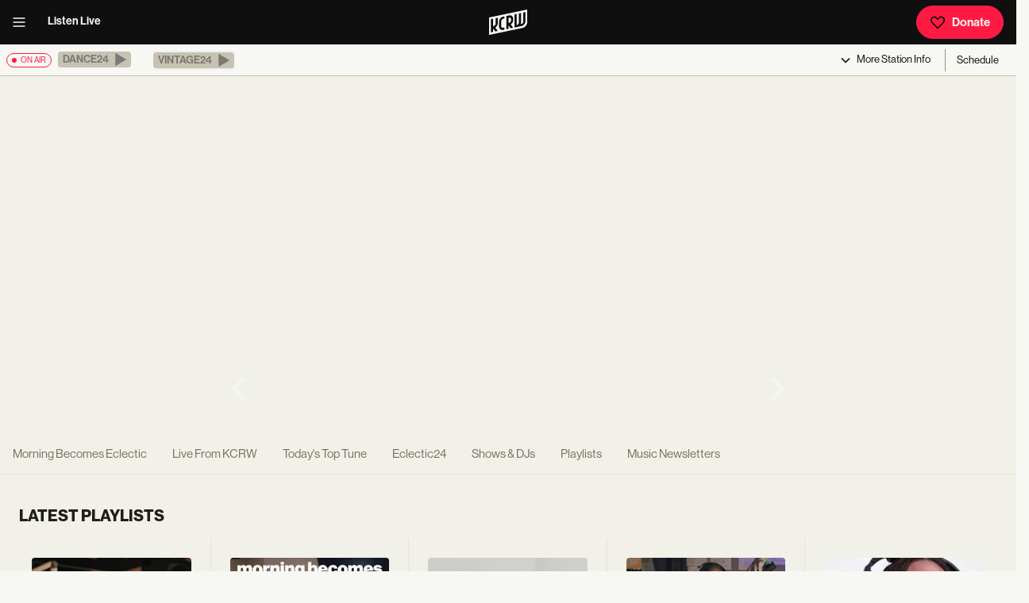

--- FILE ---
content_type: text/html; charset=utf-8
request_url: https://www.kcrw.com/music
body_size: 50546
content:
<!DOCTYPE html><html lang="en"><head><meta charSet="utf-8"/><meta name="viewport" content="width=device-width, initial-scale=1"/><link rel="preload" as="image" imageSrcSet="https://images.ctfassets.net/2658fe8gbo8o/dXo2kgZbjCANa5alH5nIj/d285ff1ace608b427f162cb0fd5357ae/KCRWxLAMetro_WyldeflowerFINAL_1.jpg?w=3840&amp;fm=webp&amp;q=80 1x"/><link rel="stylesheet" href="/_next/static/css/79f591ae7b8deecd.css?dpl=dpl_AyEttCQJLY6a1h88yTMQwy4UzpHp" data-precedence="next"/><link rel="stylesheet" href="/_next/static/css/eb27b5e2aecc4b04.css?dpl=dpl_AyEttCQJLY6a1h88yTMQwy4UzpHp" data-precedence="next"/><link rel="stylesheet" href="/_next/static/css/5331d4a4b5447547.css?dpl=dpl_AyEttCQJLY6a1h88yTMQwy4UzpHp" data-precedence="next"/><link rel="stylesheet" href="/_next/static/css/b4e4aef503373c19.css?dpl=dpl_AyEttCQJLY6a1h88yTMQwy4UzpHp" data-precedence="next"/><link rel="stylesheet" href="/_next/static/css/9e0f7f23e7a7c628.css?dpl=dpl_AyEttCQJLY6a1h88yTMQwy4UzpHp" data-precedence="next"/><link rel="stylesheet" href="/_next/static/css/48fe8c84187f8359.css?dpl=dpl_AyEttCQJLY6a1h88yTMQwy4UzpHp" data-precedence="next"/><link rel="stylesheet" href="/_next/static/css/6852f6893fa5e395.css?dpl=dpl_AyEttCQJLY6a1h88yTMQwy4UzpHp" data-precedence="next"/><link rel="stylesheet" href="/_next/static/css/fd8be8005b527e3d.css?dpl=dpl_AyEttCQJLY6a1h88yTMQwy4UzpHp" data-precedence="next"/><link rel="stylesheet" href="/_next/static/css/d2c5363961565313.css?dpl=dpl_AyEttCQJLY6a1h88yTMQwy4UzpHp" data-precedence="next"/><link rel="stylesheet" href="/_next/static/css/582b9105059a1e35.css?dpl=dpl_AyEttCQJLY6a1h88yTMQwy4UzpHp" data-precedence="next"/><link rel="stylesheet" href="/_next/static/css/a093642f62b31ef0.css?dpl=dpl_AyEttCQJLY6a1h88yTMQwy4UzpHp" data-precedence="next"/><link rel="stylesheet" href="/_next/static/css/cee22af195172d62.css?dpl=dpl_AyEttCQJLY6a1h88yTMQwy4UzpHp" data-precedence="next"/><link rel="preload" as="script" fetchPriority="low" href="/_next/static/chunks/webpack-2d3b7358a6094eda.js?dpl=dpl_AyEttCQJLY6a1h88yTMQwy4UzpHp"/><script src="/_next/static/chunks/4bd1b696-182b6b13bdad92e3.js?dpl=dpl_AyEttCQJLY6a1h88yTMQwy4UzpHp" async=""></script><script src="/_next/static/chunks/1255-b0cddf679132ac7e.js?dpl=dpl_AyEttCQJLY6a1h88yTMQwy4UzpHp" async=""></script><script src="/_next/static/chunks/main-app-b7ac91ae224968d9.js?dpl=dpl_AyEttCQJLY6a1h88yTMQwy4UzpHp" async=""></script><script src="/_next/static/chunks/1209-365ba2c756fdaa38.js?dpl=dpl_AyEttCQJLY6a1h88yTMQwy4UzpHp" async=""></script><script src="/_next/static/chunks/570-2e639fb6da4b661f.js?dpl=dpl_AyEttCQJLY6a1h88yTMQwy4UzpHp" async=""></script><script src="/_next/static/chunks/3818-2573d58ab9f5c394.js?dpl=dpl_AyEttCQJLY6a1h88yTMQwy4UzpHp" async=""></script><script src="/_next/static/chunks/785-5e981cfee34a807e.js?dpl=dpl_AyEttCQJLY6a1h88yTMQwy4UzpHp" async=""></script><script src="/_next/static/chunks/5917-8bae456eb9c4fdda.js?dpl=dpl_AyEttCQJLY6a1h88yTMQwy4UzpHp" async=""></script><script src="/_next/static/chunks/9713-504091971951f1d2.js?dpl=dpl_AyEttCQJLY6a1h88yTMQwy4UzpHp" async=""></script><script src="/_next/static/chunks/2218-1f201d8ddfa16777.js?dpl=dpl_AyEttCQJLY6a1h88yTMQwy4UzpHp" async=""></script><script src="/_next/static/chunks/9639-1137d1fa4a38b395.js?dpl=dpl_AyEttCQJLY6a1h88yTMQwy4UzpHp" async=""></script><script src="/_next/static/chunks/4604-d45a73c0cd3b3386.js?dpl=dpl_AyEttCQJLY6a1h88yTMQwy4UzpHp" async=""></script><script src="/_next/static/chunks/7202-9306e35b404b394e.js?dpl=dpl_AyEttCQJLY6a1h88yTMQwy4UzpHp" async=""></script><script src="/_next/static/chunks/2286-11c9b54a0a0b6291.js?dpl=dpl_AyEttCQJLY6a1h88yTMQwy4UzpHp" async=""></script><script src="/_next/static/chunks/5609-e491124bbc94c914.js?dpl=dpl_AyEttCQJLY6a1h88yTMQwy4UzpHp" async=""></script><script src="/_next/static/chunks/8041-dc1b07c925e33780.js?dpl=dpl_AyEttCQJLY6a1h88yTMQwy4UzpHp" async=""></script><script src="/_next/static/chunks/5546-cea4d056dac7ccce.js?dpl=dpl_AyEttCQJLY6a1h88yTMQwy4UzpHp" async=""></script><script src="/_next/static/chunks/9598-3e9d2876ff779f2c.js?dpl=dpl_AyEttCQJLY6a1h88yTMQwy4UzpHp" async=""></script><script src="/_next/static/chunks/app/layout-7993aec8baa21c67.js?dpl=dpl_AyEttCQJLY6a1h88yTMQwy4UzpHp" async=""></script><script src="/_next/static/chunks/app/error-8a2270b7ec1494b7.js?dpl=dpl_AyEttCQJLY6a1h88yTMQwy4UzpHp" async=""></script><script src="/_next/static/chunks/1ec9f2fe-2ea5d36e68c6e57b.js?dpl=dpl_AyEttCQJLY6a1h88yTMQwy4UzpHp" async=""></script><script src="/_next/static/chunks/8117-8badcd01d47ff855.js?dpl=dpl_AyEttCQJLY6a1h88yTMQwy4UzpHp" async=""></script><script src="/_next/static/chunks/9777-41f6c5ffd510e85b.js?dpl=dpl_AyEttCQJLY6a1h88yTMQwy4UzpHp" async=""></script><script src="/_next/static/chunks/2931-df8cdbbbc61fb62d.js?dpl=dpl_AyEttCQJLY6a1h88yTMQwy4UzpHp" async=""></script><script src="/_next/static/chunks/6082-6e9032ff1eb3db81.js?dpl=dpl_AyEttCQJLY6a1h88yTMQwy4UzpHp" async=""></script><script src="/_next/static/chunks/1603-180eeecfc882374b.js?dpl=dpl_AyEttCQJLY6a1h88yTMQwy4UzpHp" async=""></script><script src="/_next/static/chunks/2555-9257d61151c725fd.js?dpl=dpl_AyEttCQJLY6a1h88yTMQwy4UzpHp" async=""></script><script src="/_next/static/chunks/1962-236b5b1ea9be3bd9.js?dpl=dpl_AyEttCQJLY6a1h88yTMQwy4UzpHp" async=""></script><script src="/_next/static/chunks/269-04efb22e25bee4c3.js?dpl=dpl_AyEttCQJLY6a1h88yTMQwy4UzpHp" async=""></script><script src="/_next/static/chunks/app/%5BlandingPageSlug%5D/page-15bd7c84319739a1.js?dpl=dpl_AyEttCQJLY6a1h88yTMQwy4UzpHp" async=""></script><script src="/_next/static/chunks/app/%5BlandingPageSlug%5D/layout-6748b98dc71913ac.js?dpl=dpl_AyEttCQJLY6a1h88yTMQwy4UzpHp" async=""></script><link rel="preload" href="https://securepubads.g.doubleclick.net/tag/js/gpt.js" as="script"/><link rel="preload" as="image" imageSrcSet="https://images.ctfassets.net/2658fe8gbo8o/2UQ7TxMLbWpZajOFh2gI3a/7be510738953d5c954865b4dc95212ff/rbf25_covers_yt-thumbnail_16zu9_coach-partyxellur-1.jpg?w=384&amp;fm=webp&amp;q=80&amp;f=center 384w, https://images.ctfassets.net/2658fe8gbo8o/2UQ7TxMLbWpZajOFh2gI3a/7be510738953d5c954865b4dc95212ff/rbf25_covers_yt-thumbnail_16zu9_coach-partyxellur-1.jpg?w=640&amp;fm=webp&amp;q=80&amp;f=center 640w, https://images.ctfassets.net/2658fe8gbo8o/2UQ7TxMLbWpZajOFh2gI3a/7be510738953d5c954865b4dc95212ff/rbf25_covers_yt-thumbnail_16zu9_coach-partyxellur-1.jpg?w=750&amp;fm=webp&amp;q=80&amp;f=center 750w, https://images.ctfassets.net/2658fe8gbo8o/2UQ7TxMLbWpZajOFh2gI3a/7be510738953d5c954865b4dc95212ff/rbf25_covers_yt-thumbnail_16zu9_coach-partyxellur-1.jpg?w=828&amp;fm=webp&amp;q=80&amp;f=center 828w, https://images.ctfassets.net/2658fe8gbo8o/2UQ7TxMLbWpZajOFh2gI3a/7be510738953d5c954865b4dc95212ff/rbf25_covers_yt-thumbnail_16zu9_coach-partyxellur-1.jpg?w=1080&amp;fm=webp&amp;q=80&amp;f=center 1080w, https://images.ctfassets.net/2658fe8gbo8o/2UQ7TxMLbWpZajOFh2gI3a/7be510738953d5c954865b4dc95212ff/rbf25_covers_yt-thumbnail_16zu9_coach-partyxellur-1.jpg?w=1200&amp;fm=webp&amp;q=80&amp;f=center 1200w, https://images.ctfassets.net/2658fe8gbo8o/2UQ7TxMLbWpZajOFh2gI3a/7be510738953d5c954865b4dc95212ff/rbf25_covers_yt-thumbnail_16zu9_coach-partyxellur-1.jpg?w=1920&amp;fm=webp&amp;q=80&amp;f=center 1920w, https://images.ctfassets.net/2658fe8gbo8o/2UQ7TxMLbWpZajOFh2gI3a/7be510738953d5c954865b4dc95212ff/rbf25_covers_yt-thumbnail_16zu9_coach-partyxellur-1.jpg?w=2048&amp;fm=webp&amp;q=80&amp;f=center 2048w, https://images.ctfassets.net/2658fe8gbo8o/2UQ7TxMLbWpZajOFh2gI3a/7be510738953d5c954865b4dc95212ff/rbf25_covers_yt-thumbnail_16zu9_coach-partyxellur-1.jpg?w=3840&amp;fm=webp&amp;q=80&amp;f=center 3840w" imageSizes="50vw"/><link rel="preload" as="image" imageSrcSet="https://images.ctfassets.net/2658fe8gbo8o/WS5VQ8OxDlBPQfmFaIIR4/7dfd24a4a760916200fff647ec2b6ed7/MBE_YouTube_Thumbnail_2.jpg?w=384&amp;fm=webp&amp;q=80&amp;f=center 384w, https://images.ctfassets.net/2658fe8gbo8o/WS5VQ8OxDlBPQfmFaIIR4/7dfd24a4a760916200fff647ec2b6ed7/MBE_YouTube_Thumbnail_2.jpg?w=640&amp;fm=webp&amp;q=80&amp;f=center 640w, https://images.ctfassets.net/2658fe8gbo8o/WS5VQ8OxDlBPQfmFaIIR4/7dfd24a4a760916200fff647ec2b6ed7/MBE_YouTube_Thumbnail_2.jpg?w=750&amp;fm=webp&amp;q=80&amp;f=center 750w, https://images.ctfassets.net/2658fe8gbo8o/WS5VQ8OxDlBPQfmFaIIR4/7dfd24a4a760916200fff647ec2b6ed7/MBE_YouTube_Thumbnail_2.jpg?w=828&amp;fm=webp&amp;q=80&amp;f=center 828w, https://images.ctfassets.net/2658fe8gbo8o/WS5VQ8OxDlBPQfmFaIIR4/7dfd24a4a760916200fff647ec2b6ed7/MBE_YouTube_Thumbnail_2.jpg?w=1080&amp;fm=webp&amp;q=80&amp;f=center 1080w, https://images.ctfassets.net/2658fe8gbo8o/WS5VQ8OxDlBPQfmFaIIR4/7dfd24a4a760916200fff647ec2b6ed7/MBE_YouTube_Thumbnail_2.jpg?w=1200&amp;fm=webp&amp;q=80&amp;f=center 1200w, https://images.ctfassets.net/2658fe8gbo8o/WS5VQ8OxDlBPQfmFaIIR4/7dfd24a4a760916200fff647ec2b6ed7/MBE_YouTube_Thumbnail_2.jpg?w=1920&amp;fm=webp&amp;q=80&amp;f=center 1920w, https://images.ctfassets.net/2658fe8gbo8o/WS5VQ8OxDlBPQfmFaIIR4/7dfd24a4a760916200fff647ec2b6ed7/MBE_YouTube_Thumbnail_2.jpg?w=2048&amp;fm=webp&amp;q=80&amp;f=center 2048w, https://images.ctfassets.net/2658fe8gbo8o/WS5VQ8OxDlBPQfmFaIIR4/7dfd24a4a760916200fff647ec2b6ed7/MBE_YouTube_Thumbnail_2.jpg?w=3840&amp;fm=webp&amp;q=80&amp;f=center 3840w" imageSizes="50vw"/><title>Music | KCRW</title><meta name="description" content="Music"/><meta name="creator" content="KCRW"/><meta name="publisher" content="KCRW"/><meta name="robots" content="index, follow"/><link rel="canonical" href="https://www.kcrw.com/music"/><meta property="og:title" content="Music | KCRW"/><meta property="og:description" content="Music"/><meta property="og:url" content="https://www.kcrw.com/music"/><meta property="og:site_name" content="KCRW"/><meta property="og:locale" content="en_US"/><meta property="og:image" content="https://images.ctfassets.net/2658fe8gbo8o/4ihQCzOkflDXnbaITo07yM/efa81104badd9a9e4dc8d3cdbd092f32/kcrw-logo.png?fm=webp&amp;w=1200&amp;h=630&amp;q=80&amp;fit=fill"/><meta property="og:image:width" content="1200"/><meta property="og:image:height" content="630"/><meta property="og:image:alt" content="KCRW logo featuring turquoise letters on a black circular background against a bright turquoise backdrop."/><meta property="og:image:type" content="image/webp"/><meta property="og:type" content="website"/><meta name="twitter:card" content="summary_large_image"/><meta name="twitter:site" content="@kcrw"/><meta name="twitter:creator" content="@kcrw"/><meta name="twitter:title" content="Music | KCRW"/><meta name="twitter:description" content="Music"/><meta name="twitter:image" content="https://images.ctfassets.net/2658fe8gbo8o/4ihQCzOkflDXnbaITo07yM/efa81104badd9a9e4dc8d3cdbd092f32/kcrw-logo.png?fm=webp&amp;w=1200&amp;h=630&amp;q=80&amp;fit=fill"/><link rel="stylesheet" href="https://use.typekit.net/min0qdj.css"/><script src="/_next/static/chunks/polyfills-42372ed130431b0a.js?dpl=dpl_AyEttCQJLY6a1h88yTMQwy4UzpHp" noModule=""></script></head><body><div hidden=""><!--$--><!--/$--></div><header class="Header_header__MwWvM" role="menubar" id="menu"><div class="Header_column__LJlft Header_left__KzXTr"><div><button class="IconButton_flatIconButton__llmGc color-default" title="open menu"><svg xmlns="http://www.w3.org/2000/svg" height="1em" fill="none" viewBox="0 0 20 20" width="1em"><path fill="currentColor" fill-rule="evenodd" d="M2.5 4.167h15v1.666h-15zm0 5h15v1.666h-15zm15 5h-15v1.666h15z" clip-rule="evenodd"></path></svg></button></div><a class="Header_navLink__8V6kV" href="/live-now">Listen Live</a></div><div class="Header_column__LJlft Header_center__bThk4"><a class="Header_logo__V9h3K" href="/"><svg xmlns="http://www.w3.org/2000/svg" id="Logo25_x5F_FILL_x28_3000x3000_x29__xA0_Image" height="32px" fill="var(--white)" viewBox="211.62 572.71 2578.1 1684.01" role="image"><path fill="currentColor" d="m211.62 1101.72 2578-529.01.1 857.1c-9.95 158.46-128.74 314.42-282.57 357.43L211.62 2256.72v-1155Zm1868 491v-732l-144 28v878l495.03-101.97c126.44-40.7 224.8-157.89 239.05-290.95l-.1-633.07-143.97 28.01.08 615.08c-3.55 54.24-40.5 107.2-88.74 131.26-28.16 14.04-60.23 15.79-90.33 23.67-.54-9.05 6.35-19.3 9.52-28.49 11.18-32.44 17.3-64.1 19.54-98.46l-.09-611.09-145.97 28.02-.57 624.43c-11.67 76.34-73.9 130.44-149.45 139.55Zm-558 18 150.02 207.09 167.99-34.13-161.97-225.96c91.14-58.8 157.98-159.66 164.05-269.92 2.03-36.85 2.2-87.4 0-124.17-7.67-128.14-107.11-215.09-235.06-206.9l-229.02 43.98v878l144-31v-237Zm-270-584c-51.34 12.09-104.81 16.94-153.94 37.06-109.38 44.81-204.91 163.63-212.16 283.84-7.59 125.89 5.86 259.39.12 386.07 8.56 90.38 68.66 166.17 157.56 188.44 72.32 18.11 137.61-6 208.41-17.41v-146c-62.24 8.63-134.2 45.77-189.05-1.95-19.82-17.24-30.1-43.17-33.02-68.98 5.76-115.32-7.41-237.67-.02-352.17 3.04-47.17 29.28-91.35 67.46-118.54 43.86-31.23 103.11-33.46 154.63-44.37v-146Zm-774 648v-492l-144 31v875l144-28v-240l150.01 207.02 169.98-31.03-161.9-228.77c88.19-59.96 153.25-153.56 162.01-262.12l-.11-387.09-143.89 28.09-.02 372.99c-4.06 64.12-51.26 124.87-113.02 142.98-7.25 2.13-60.77 14.2-63.06 11.94Z"></path><path fill="currentColor" d="M1521.62 1464.72v-348c28.34-3.17 55.87-14.16 84.74-11.74 48.59 4.07 85.94 41.98 89.35 90.65 3.81 54.32 6.42 138.13-21.25 184.93-33.66 56.92-89.55 77.41-152.84 84.16Z"></path></svg></a></div><div class="Header_column__LJlft Header_right__ADo0x"><a class="Button_button__8B4nB" href="https://join.kcrw.com" target="_blank" rel="noopener" id="donate"><svg xmlns="http://www.w3.org/2000/svg" height="1em" fill="none" aria-hidden="true" viewBox="0 0 20 20" width="1em" style="color:var(--black)"><path fill="currentColor" fill-rule="evenodd" d="M11.074 3.996c1.847-1.866 4.754-1.866 6.6.002 1.842 1.862 1.842 5.142 0 7.005l-.003.003-7.673 7.673-7.672-7.673-.004-.003C.482 9.14.481 5.86 2.322 3.998c1.847-1.868 4.754-1.868 6.6-.002l1.076 1.076zm5.415 1.173c-1.194-1.208-3.037-1.208-4.231 0l-.004.004-2.256 2.256-2.259-2.26c-1.194-1.208-3.037-1.208-4.231 0-1.2 1.213-1.2 3.447-.002 4.66l.002.002 6.49 6.49 6.491-6.49.002-.002c1.198-1.213 1.197-3.447-.002-4.66" clip-rule="evenodd"></path></svg>Donate</a></div></header><nav aria-label="Live audio navigation" class="AudioBanner_audioBanner__cLOhU" id="audio-nav"><span class="Tag_onAir__Nv1xU Tag_active__G78ZP"><span class="Tag_circle__Z9Ij_" aria-hidden="true"></span> <!-- -->on air</span><ul class="AudioBanner_channelList__QviaU"><li class="mr-3"><button data-state="closed" class="border-none border-radius-square"><div role="button" aria-label="This stream is available in the KCRW app. Visit kcrw.com/app to listen." aria-disabled="true" tabindex="-1" class="AudioBanner_playChannelButton__x5gak AudioBanner_disabled__oPgji"><span>Dance24</span><svg xmlns="http://www.w3.org/2000/svg" height="1em" fill="none" aria-hidden="true" viewBox="0 0 512 512" width="1em"><path fill="currentColor" d="M106 42.5v427L468 256z"></path></svg></div></button></li><li class="mr-3"><button data-state="closed" class="border-none border-radius-square"><div role="button" aria-label="This stream is available in the KCRW app. Visit kcrw.com/app to listen." aria-disabled="true" tabindex="-1" class="AudioBanner_playChannelButton__x5gak AudioBanner_disabled__oPgji"><span>Vintage24</span><svg xmlns="http://www.w3.org/2000/svg" height="1em" fill="none" aria-hidden="true" viewBox="0 0 512 512" width="1em"><path fill="currentColor" d="M106 42.5v427L468 256z"></path></svg></div></button></li></ul><div class="AudioBanner_optionGroup__kbdf2"><button class="AudioBanner_triggerButton__XV2O0" type="button" aria-haspopup="dialog" aria-expanded="false" aria-controls="radix-_R_79db_" data-state="closed"><svg xmlns="http://www.w3.org/2000/svg" height="1em" fill="none" aria-hidden="true" viewBox="0 0 20 20" width="1em"><path fill="currentColor" fill-rule="evenodd" d="m4.41 8.09 1.18-1.18L10 11.323l4.41-4.411 1.18 1.178L10 13.68z" clip-rule="evenodd"></path></svg><span>More<!-- --> Station Info</span></button><!--$--><a class="Link_link__s0GAk AudioBanner_scheduleLink__RuVMo" href="/schedule">Schedule</a><!--/$--></div></nav><main id="main" class=""><div class="relative"><div class="nuka-container carousel_slideWrapper__Ybx38 carousel_isHero__cMuOj" aria-labelledby="nuka-carousel-heading" tabindex="0" id="nuka-carousel"><h3 id="nuka-carousel-heading" class="nuka-hidden">carousel</h3><div class="nuka-slide-container"><div class="nuka-overflow" id="nuka-overflow" data-testid="nuka-overflow" style="touch-action:pan-y"><div class="nuka-wrapper" id="nuka-wrapper" data-testid="nuka-wrapper"><div class="" style="min-width:100%;width:100%;flex:0 0 100%;visibility:hidden;scroll-snap-align:start;scroll-snap-stop:always"><div class="Hero_hero__F1sxj"><div class="Hero_backgroundContainer__6y3ph" style="background:center top / cover no-repeat transparent;background-image:url(https://images.ctfassets.net/2658fe8gbo8o/dXo2kgZbjCANa5alH5nIj/d285ff1ace608b427f162cb0fd5357ae/KCRWxLAMetro_WyldeflowerFINAL_1.jpg?w=960&amp;fm=webp&amp;q=80)"><img alt="" width="3480" height="0" decoding="async" data-nimg="1" class="d-none" style="color:transparent" srcSet="https://images.ctfassets.net/2658fe8gbo8o/dXo2kgZbjCANa5alH5nIj/d285ff1ace608b427f162cb0fd5357ae/KCRWxLAMetro_WyldeflowerFINAL_1.jpg?w=3840&amp;fm=webp&amp;q=80 1x" src="https://images.ctfassets.net/2658fe8gbo8o/dXo2kgZbjCANa5alH5nIj/d285ff1ace608b427f162cb0fd5357ae/KCRWxLAMetro_WyldeflowerFINAL_1.jpg?w=3840&amp;fm=webp&amp;q=80"/><div class="Hero_contentContainer__4Ojvo"><div><a class="eyebrow" href="/shows/ro-wyldeflower-contreras">Ro &quot;Wyldeflower&quot; Contreras</a><h1 class="header-1 text-truncate-three-lines text-uppercase"><a href="/stories/ro-wyldeflower-contreras-playlist-january-14-2026">Ro &quot;Wyldeflower&quot; Contreras&#x27; playlist: January 14, 2026</a></h1><div class="Hero_episodeShortDescription__EzRdW"><span>Music to lift your spirits. An expansive sonic journey featuring new and classic rhythms from all over the globe.</span></div><div class="d-flex align-items-center flex-wrap mt-3 lh-lg"><a class="Tag_tag__A2jv3 Tag_small__fnO2L" title="Soul / Funk" href="/categories/soul-funk">Soul / Funk</a><a class="Tag_tag__A2jv3 Tag_small__fnO2L" title="Hip-hop / R&amp;B" href="/categories/hip-hop-r-and-b">Hip-hop / R&amp;B</a><a class="Tag_tag__A2jv3 Tag_small__fnO2L" title="Jazz / Freeform" href="/categories/jazz-freeform">Jazz / Freeform</a></div><button class="Button_button__8B4nB d-inline-flex mt-4"><svg xmlns="http://www.w3.org/2000/svg" height="1em" fill="none" aria-hidden="true" viewBox="0 0 512 512" width="1em"><path fill="currentColor" d="M106 42.5v427L468 256z"></path></svg>Play</button></div></div></div></div></div><div class="" style="min-width:100%;width:100%;flex:0 0 100%;visibility:hidden;scroll-snap-align:start;scroll-snap-stop:always"><div class="Hero_hero__F1sxj"><div class="Hero_backgroundContainer__6y3ph" style="background:center center / cover no-repeat transparent;background-image:url(https://images.ctfassets.net/2658fe8gbo8o/529mB7zKuMOYnskC2DtziA/9b0ce12afea317c469cf53f79672a91f/Maisy_Owen_by_Joshua_Black_Wilkins.jpg?w=960&amp;fm=webp&amp;q=80)"><div class="Hero_contentContainer__4Ojvo"><div><a class="eyebrow" href="/shows/todays-top-tune">Today&#x27;s Top Tune</a><h1 class="header-1 text-truncate-three-lines text-uppercase"><a href="/stories/maisy-owen-on-my-way-down">Maisy Owen ‘On My Way Down’</a></h1><div class="Hero_episodeShortDescription__EzRdW"><p>Today&#x27;s Top Tune: Maisy Owen ‘On My Way Down’</p></div><div class="d-flex align-items-center flex-wrap mt-3 lh-lg"><a class="Tag_tag__A2jv3 Tag_small__fnO2L" title="Hand-Picked Music " href="/categories/music">Hand-Picked Music </a><a class="Tag_tag__A2jv3 Tag_small__fnO2L" title="Best New Music" href="/categories/best-new-music">Best New Music</a></div><button class="Button_button__8B4nB d-inline-flex mt-4"><svg xmlns="http://www.w3.org/2000/svg" height="1em" fill="none" aria-hidden="true" viewBox="0 0 512 512" width="1em"><path fill="currentColor" d="M106 42.5v427L468 256z"></path></svg>Play</button></div></div></div></div></div><div class="" style="min-width:100%;width:100%;flex:0 0 100%;visibility:hidden;scroll-snap-align:start;scroll-snap-stop:always"><div class="Hero_hero__F1sxj"><div class="Hero_backgroundContainer__6y3ph" style="background:center top / cover no-repeat transparent;background-image:url(https://images.ctfassets.net/2658fe8gbo8o/1wvP0fGe3aVYUuhk8qEEpL/d2bc0eb055db9487af7e07ac36b90c67/MBE_Streaming_1080x1920_StoryTemplate17.jpg?w=960&amp;fm=webp&amp;q=80)"><div class="Hero_contentContainer__4Ojvo"><div><a class="eyebrow" href="/shows/morning-becomes-eclectic">Morning Becomes Eclectic</a><h1 class="header-1 text-truncate-three-lines text-uppercase"><a href="/stories/morning-becomes-eclectic-playlist-january-14-2026">Morning Becomes Eclectic playlist: January 14, 2026 </a></h1><div class="Hero_episodeShortDescription__EzRdW"><p>KCRW’s signature music program — defying format since 1977.</p></div><div class="d-flex align-items-center flex-wrap mt-3 lh-lg"><a class="Tag_tag__A2jv3 Tag_small__fnO2L" title="Hand-Picked Music " href="/categories/music">Hand-Picked Music </a><a class="Tag_tag__A2jv3 Tag_small__fnO2L" title="Indie / Alt" href="/categories/indie-rock">Indie / Alt</a><a class="Tag_tag__A2jv3 Tag_small__fnO2L" title="Soul / Funk" href="/categories/soul-funk">Soul / Funk</a></div><button class="Button_button__8B4nB d-inline-flex mt-4"><svg xmlns="http://www.w3.org/2000/svg" height="1em" fill="none" aria-hidden="true" viewBox="0 0 512 512" width="1em"><path fill="currentColor" d="M106 42.5v427L468 256z"></path></svg>Play</button></div></div></div></div></div><div class="" style="min-width:100%;width:100%;flex:0 0 100%;visibility:hidden;scroll-snap-align:start;scroll-snap-stop:always"><div class="Hero_hero__F1sxj"><div class="Hero_backgroundContainer__6y3ph" style="background:center center / cover no-repeat transparent;background-image:url(https://images.ctfassets.net/2658fe8gbo8o/49Izh1MZPM2TWA80OyK7vP/76dbe0048de92f95c09362e48f964639/mark_farina_homero_espinosa.jpeg?w=960&amp;fm=webp&amp;q=80)"><div class="Hero_contentContainer__4Ojvo"><div><a class="eyebrow" href="/shows/todays-top-tune">Today&#x27;s Top Tune</a><h1 class="header-1 text-truncate-three-lines text-uppercase"><a href="/stories/mark-farina-homero-espinosa-dani-siciliano-stay-on-my-mind">Mark Farina, Homero Espinosa, Dani Siciliano ‘Stay On My Mind&#x27;</a></h1><div class="Hero_episodeShortDescription__EzRdW"><p>Today&#x27;s Top Tune: Mark Farina, Homero Espinosa, Dani Siciliano ‘Stay On My Mind’</p></div><div class="d-flex align-items-center flex-wrap mt-3 lh-lg"><a class="Tag_tag__A2jv3 Tag_small__fnO2L" title="Hand-Picked Music " href="/categories/music">Hand-Picked Music </a><a class="Tag_tag__A2jv3 Tag_small__fnO2L" title="Best New Music" href="/categories/best-new-music">Best New Music</a></div><button class="Button_button__8B4nB d-inline-flex mt-4"><svg xmlns="http://www.w3.org/2000/svg" height="1em" fill="none" aria-hidden="true" viewBox="0 0 512 512" width="1em"><path fill="currentColor" d="M106 42.5v427L468 256z"></path></svg>Play</button></div></div></div></div></div><div class="" style="min-width:100%;width:100%;flex:0 0 100%;visibility:hidden;scroll-snap-align:start;scroll-snap-stop:always"><div class="Hero_hero__F1sxj"><div class="Hero_backgroundContainer__6y3ph" style="background:center center / cover no-repeat transparent;background-image:url(https://images.ctfassets.net/2658fe8gbo8o/2cOYKCiL1PsblgqLF9XR9m/c7b7ebd6c58974a27e58befb0945c91c/Wk011326_600x338_.png?w=960&amp;fm=webp&amp;q=80)"><div class="Hero_contentContainer__4Ojvo"><div><a class="eyebrow" href="/stories/5-songs-to-hear-this-week-january-13th-2026">Story</a><h1 class="header-1 text-truncate-three-lines text-uppercase"><a href="/stories/5-songs-to-hear-this-week-january-13th-2026">5 Songs to Hear This Week: January 13th, 2026</a></h1><div class="Hero_episodeShortDescription__EzRdW"><span>This week’s 5: A$AP Rocky, Touching Ice, DRAMA, Dry Cleaning, and Danz CM push sound and feeling in bold new directions.</span></div><div class="d-flex align-items-center flex-wrap mt-3 lh-lg"><a class="Tag_tag__A2jv3 Tag_small__fnO2L" title="Hand-Picked Music " href="/categories/music">Hand-Picked Music </a></div><button class="Button_button__8B4nB d-inline-flex mt-4"><svg xmlns="http://www.w3.org/2000/svg" height="1em" fill="none" aria-hidden="true" viewBox="0 0 512 512" width="1em"><path fill="currentColor" d="M106 42.5v427L468 256z"></path></svg>Play</button></div></div></div></div></div></div></div><div><div><button class="IconButton_iconButton___e__D color-default IconButton_primary__mKP07 carousel_navBtn__uf3Fw carousel_prevBtn__JBKVX" title=""><svg xmlns="http://www.w3.org/2000/svg" height="1em" fill="none" aria-hidden="true" viewBox="0 0 9 14" width="1em"><path fill="currentColor" fill-rule="evenodd" d="m7.293.293 1.414 1.414L3.414 7l5.293 5.293-1.414 1.414L.586 7z" clip-rule="evenodd"></path></svg></button><button class="IconButton_iconButton___e__D color-default IconButton_primary__mKP07 carousel_navBtn__uf3Fw carousel_nextBtn__HxlXk" title=""><svg xmlns="http://www.w3.org/2000/svg" height="1em" fill="none" aria-hidden="true" viewBox="0 0 9 14" width="1em"><path fill="currentColor" fill-rule="evenodd" d="M1.707 13.707.293 12.293 5.586 7 .293 1.707 1.707.293 8.414 7z" clip-rule="evenodd"></path></svg></button></div></div></div></div><div class="nuka-page-container" data-testid="pageIndicatorContainer"></div></div><nav aria-label="Related pages navigation" class="Navigation_nav__KErzK"><ul><li class=""><a aria-current="false" href="/shows/morning-becomes-eclectic">Morning Becomes Eclectic</a></li><li class=""><a aria-current="false" href="/shows/live-from">Live From KCRW</a></li><li class=""><a aria-current="false" href="/shows/todays-top-tune">Today&#x27;s Top Tune</a></li><li class=""><a aria-current="false" href="/shows/eclectic24">Eclectic24</a></li><li class=""><a aria-current="false" href="/music/shows-and-djs">Shows &amp; DJs</a></li><li class=""><a aria-current="false" href="/playlists-page">Playlists</a></li><li class=""><a aria-current="false" href="/music/music-newsletters">Music Newsletters</a></li></ul></nav><section class="section"><div class="section-header-wrapper"><h1 class="section-header">Latest Playlists</h1></div><div class="nuka-container carousel_slideWrapper__Ybx38" aria-labelledby="nuka-carousel-heading" tabindex="0" id="nuka-carousel"><h3 id="nuka-carousel-heading" class="nuka-hidden">carousel</h3><div class="nuka-slide-container"><div class="nuka-overflow" id="nuka-overflow" data-testid="nuka-overflow" style="touch-action:pan-y"><div class="nuka-wrapper" id="nuka-wrapper" data-testid="nuka-wrapper"><div class="carousel_visible___n2fd" style="min-width:100%;width:100%;flex:0 0 100%;visibility:visible;scroll-snap-align:start;scroll-snap-stop:always"><ul class="Grids_fiveMediumCards__HEB4f"><li><article class="StoryAndShowCards_verticalSquareCard__ZVIL1"><div><a href="/shows/ro-wyldeflower-contreras/stories/ro-wyldeflower-contreras-playlist-january-14-2026"><picture><img alt="" loading="lazy" width="400" height="400" decoding="async" data-nimg="1" style="color:transparent" sizes="(max-width: 768px) 100vw, (max-width: 1440px) 20vw, 265px" srcSet="https://images.ctfassets.net/2658fe8gbo8o/dXo2kgZbjCANa5alH5nIj/d285ff1ace608b427f162cb0fd5357ae/KCRWxLAMetro_WyldeflowerFINAL_1.jpg?w=128&amp;h=128&amp;fm=webp&amp;q=80&amp;fit=fill&amp;f=top 128w, https://images.ctfassets.net/2658fe8gbo8o/dXo2kgZbjCANa5alH5nIj/d285ff1ace608b427f162cb0fd5357ae/KCRWxLAMetro_WyldeflowerFINAL_1.jpg?w=256&amp;h=256&amp;fm=webp&amp;q=80&amp;fit=fill&amp;f=top 256w, https://images.ctfassets.net/2658fe8gbo8o/dXo2kgZbjCANa5alH5nIj/d285ff1ace608b427f162cb0fd5357ae/KCRWxLAMetro_WyldeflowerFINAL_1.jpg?w=384&amp;h=384&amp;fm=webp&amp;q=80&amp;fit=fill&amp;f=top 384w, https://images.ctfassets.net/2658fe8gbo8o/dXo2kgZbjCANa5alH5nIj/d285ff1ace608b427f162cb0fd5357ae/KCRWxLAMetro_WyldeflowerFINAL_1.jpg?w=640&amp;h=640&amp;fm=webp&amp;q=80&amp;fit=fill&amp;f=top 640w, https://images.ctfassets.net/2658fe8gbo8o/dXo2kgZbjCANa5alH5nIj/d285ff1ace608b427f162cb0fd5357ae/KCRWxLAMetro_WyldeflowerFINAL_1.jpg?w=750&amp;h=750&amp;fm=webp&amp;q=80&amp;fit=fill&amp;f=top 750w, https://images.ctfassets.net/2658fe8gbo8o/dXo2kgZbjCANa5alH5nIj/d285ff1ace608b427f162cb0fd5357ae/KCRWxLAMetro_WyldeflowerFINAL_1.jpg?w=828&amp;h=828&amp;fm=webp&amp;q=80&amp;fit=fill&amp;f=top 828w, https://images.ctfassets.net/2658fe8gbo8o/dXo2kgZbjCANa5alH5nIj/d285ff1ace608b427f162cb0fd5357ae/KCRWxLAMetro_WyldeflowerFINAL_1.jpg?w=1080&amp;h=1080&amp;fm=webp&amp;q=80&amp;fit=fill&amp;f=top 1080w, https://images.ctfassets.net/2658fe8gbo8o/dXo2kgZbjCANa5alH5nIj/d285ff1ace608b427f162cb0fd5357ae/KCRWxLAMetro_WyldeflowerFINAL_1.jpg?w=1200&amp;h=1200&amp;fm=webp&amp;q=80&amp;fit=fill&amp;f=top 1200w, https://images.ctfassets.net/2658fe8gbo8o/dXo2kgZbjCANa5alH5nIj/d285ff1ace608b427f162cb0fd5357ae/KCRWxLAMetro_WyldeflowerFINAL_1.jpg?w=1920&amp;h=1920&amp;fm=webp&amp;q=80&amp;fit=fill&amp;f=top 1920w, https://images.ctfassets.net/2658fe8gbo8o/dXo2kgZbjCANa5alH5nIj/d285ff1ace608b427f162cb0fd5357ae/KCRWxLAMetro_WyldeflowerFINAL_1.jpg?w=2048&amp;h=2048&amp;fm=webp&amp;q=80&amp;fit=fill&amp;f=top 2048w, https://images.ctfassets.net/2658fe8gbo8o/dXo2kgZbjCANa5alH5nIj/d285ff1ace608b427f162cb0fd5357ae/KCRWxLAMetro_WyldeflowerFINAL_1.jpg?w=3840&amp;h=3840&amp;fm=webp&amp;q=80&amp;fit=fill&amp;f=top 3840w" src="https://images.ctfassets.net/2658fe8gbo8o/dXo2kgZbjCANa5alH5nIj/d285ff1ace608b427f162cb0fd5357ae/KCRWxLAMetro_WyldeflowerFINAL_1.jpg?w=3840&amp;h=3840&amp;fm=webp&amp;q=80&amp;fit=fill&amp;f=top"/></picture></a></div><div><span class="categoryWrapper"><a class="eyebrow color-primary" href="/shows/ro-wyldeflower-contreras">Ro &quot;Wyldeflower&quot; Contreras</a></span><a href="/shows/ro-wyldeflower-contreras/stories/ro-wyldeflower-contreras-playlist-january-14-2026"><h3 class="header-5 color-gray950 text-truncate-three-lines">Ro &quot;Wyldeflower&quot; Contreras&#x27; playlist: January 14, 2026</h3></a><span class="text-truncate-two-lines paragraph small-text color-gray800 d-block"><span>Music to lift your spirits. An expansive sonic journey featuring new and classic rhythms from all over the globe.</span></span></div></article></li><li><article class="StoryAndShowCards_verticalSquareCard__ZVIL1"><div><a href="/shows/morning-becomes-eclectic/stories/morning-becomes-eclectic-playlist-january-14-2026"><picture><img alt="" loading="lazy" width="400" height="400" decoding="async" data-nimg="1" style="color:transparent" sizes="(max-width: 768px) 100vw, (max-width: 1440px) 20vw, 265px" srcSet="https://images.ctfassets.net/2658fe8gbo8o/1wvP0fGe3aVYUuhk8qEEpL/d2bc0eb055db9487af7e07ac36b90c67/MBE_Streaming_1080x1920_StoryTemplate17.jpg?w=128&amp;h=128&amp;fm=webp&amp;q=80&amp;fit=fill&amp;f=top 128w, https://images.ctfassets.net/2658fe8gbo8o/1wvP0fGe3aVYUuhk8qEEpL/d2bc0eb055db9487af7e07ac36b90c67/MBE_Streaming_1080x1920_StoryTemplate17.jpg?w=256&amp;h=256&amp;fm=webp&amp;q=80&amp;fit=fill&amp;f=top 256w, https://images.ctfassets.net/2658fe8gbo8o/1wvP0fGe3aVYUuhk8qEEpL/d2bc0eb055db9487af7e07ac36b90c67/MBE_Streaming_1080x1920_StoryTemplate17.jpg?w=384&amp;h=384&amp;fm=webp&amp;q=80&amp;fit=fill&amp;f=top 384w, https://images.ctfassets.net/2658fe8gbo8o/1wvP0fGe3aVYUuhk8qEEpL/d2bc0eb055db9487af7e07ac36b90c67/MBE_Streaming_1080x1920_StoryTemplate17.jpg?w=640&amp;h=640&amp;fm=webp&amp;q=80&amp;fit=fill&amp;f=top 640w, https://images.ctfassets.net/2658fe8gbo8o/1wvP0fGe3aVYUuhk8qEEpL/d2bc0eb055db9487af7e07ac36b90c67/MBE_Streaming_1080x1920_StoryTemplate17.jpg?w=750&amp;h=750&amp;fm=webp&amp;q=80&amp;fit=fill&amp;f=top 750w, https://images.ctfassets.net/2658fe8gbo8o/1wvP0fGe3aVYUuhk8qEEpL/d2bc0eb055db9487af7e07ac36b90c67/MBE_Streaming_1080x1920_StoryTemplate17.jpg?w=828&amp;h=828&amp;fm=webp&amp;q=80&amp;fit=fill&amp;f=top 828w, https://images.ctfassets.net/2658fe8gbo8o/1wvP0fGe3aVYUuhk8qEEpL/d2bc0eb055db9487af7e07ac36b90c67/MBE_Streaming_1080x1920_StoryTemplate17.jpg?w=1080&amp;h=1080&amp;fm=webp&amp;q=80&amp;fit=fill&amp;f=top 1080w, https://images.ctfassets.net/2658fe8gbo8o/1wvP0fGe3aVYUuhk8qEEpL/d2bc0eb055db9487af7e07ac36b90c67/MBE_Streaming_1080x1920_StoryTemplate17.jpg?w=1200&amp;h=1200&amp;fm=webp&amp;q=80&amp;fit=fill&amp;f=top 1200w, https://images.ctfassets.net/2658fe8gbo8o/1wvP0fGe3aVYUuhk8qEEpL/d2bc0eb055db9487af7e07ac36b90c67/MBE_Streaming_1080x1920_StoryTemplate17.jpg?w=1920&amp;h=1920&amp;fm=webp&amp;q=80&amp;fit=fill&amp;f=top 1920w, https://images.ctfassets.net/2658fe8gbo8o/1wvP0fGe3aVYUuhk8qEEpL/d2bc0eb055db9487af7e07ac36b90c67/MBE_Streaming_1080x1920_StoryTemplate17.jpg?w=2048&amp;h=2048&amp;fm=webp&amp;q=80&amp;fit=fill&amp;f=top 2048w, https://images.ctfassets.net/2658fe8gbo8o/1wvP0fGe3aVYUuhk8qEEpL/d2bc0eb055db9487af7e07ac36b90c67/MBE_Streaming_1080x1920_StoryTemplate17.jpg?w=3840&amp;h=3840&amp;fm=webp&amp;q=80&amp;fit=fill&amp;f=top 3840w" src="https://images.ctfassets.net/2658fe8gbo8o/1wvP0fGe3aVYUuhk8qEEpL/d2bc0eb055db9487af7e07ac36b90c67/MBE_Streaming_1080x1920_StoryTemplate17.jpg?w=3840&amp;h=3840&amp;fm=webp&amp;q=80&amp;fit=fill&amp;f=top"/></picture></a></div><div><span class="categoryWrapper"><a class="eyebrow color-primary" href="/shows/morning-becomes-eclectic">Morning Becomes Eclectic</a></span><a href="/shows/morning-becomes-eclectic/stories/morning-becomes-eclectic-playlist-january-14-2026"><h3 class="header-5 color-gray950 text-truncate-three-lines">Morning Becomes Eclectic playlist: January 14, 2026 </h3></a><span class="text-truncate-two-lines paragraph small-text color-gray800 d-block"><p>KCRW’s signature music program — defying format since 1977.</p></span></div></article></li><li><article class="StoryAndShowCards_verticalSquareCard__ZVIL1"><div><a href="/shows/francesca-harding/stories/francesca-hardings-playlist-january-13-2026"><picture><img alt="" loading="lazy" width="400" height="400" decoding="async" data-nimg="1" style="color:transparent" sizes="(max-width: 768px) 100vw, (max-width: 1440px) 20vw, 265px" srcSet="https://images.ctfassets.net/2658fe8gbo8o/42209958df8f4225aa80993c8b315bfe-photo-asset/3f351b57d483bedc5418c45b3284abd1/Francesca_Harding.jpg?w=128&amp;h=128&amp;fm=webp&amp;q=80&amp;fit=fill&amp;f=center 128w, https://images.ctfassets.net/2658fe8gbo8o/42209958df8f4225aa80993c8b315bfe-photo-asset/3f351b57d483bedc5418c45b3284abd1/Francesca_Harding.jpg?w=256&amp;h=256&amp;fm=webp&amp;q=80&amp;fit=fill&amp;f=center 256w, https://images.ctfassets.net/2658fe8gbo8o/42209958df8f4225aa80993c8b315bfe-photo-asset/3f351b57d483bedc5418c45b3284abd1/Francesca_Harding.jpg?w=384&amp;h=384&amp;fm=webp&amp;q=80&amp;fit=fill&amp;f=center 384w, https://images.ctfassets.net/2658fe8gbo8o/42209958df8f4225aa80993c8b315bfe-photo-asset/3f351b57d483bedc5418c45b3284abd1/Francesca_Harding.jpg?w=640&amp;h=640&amp;fm=webp&amp;q=80&amp;fit=fill&amp;f=center 640w, https://images.ctfassets.net/2658fe8gbo8o/42209958df8f4225aa80993c8b315bfe-photo-asset/3f351b57d483bedc5418c45b3284abd1/Francesca_Harding.jpg?w=750&amp;h=750&amp;fm=webp&amp;q=80&amp;fit=fill&amp;f=center 750w, https://images.ctfassets.net/2658fe8gbo8o/42209958df8f4225aa80993c8b315bfe-photo-asset/3f351b57d483bedc5418c45b3284abd1/Francesca_Harding.jpg?w=828&amp;h=828&amp;fm=webp&amp;q=80&amp;fit=fill&amp;f=center 828w, https://images.ctfassets.net/2658fe8gbo8o/42209958df8f4225aa80993c8b315bfe-photo-asset/3f351b57d483bedc5418c45b3284abd1/Francesca_Harding.jpg?w=1080&amp;h=1080&amp;fm=webp&amp;q=80&amp;fit=fill&amp;f=center 1080w, https://images.ctfassets.net/2658fe8gbo8o/42209958df8f4225aa80993c8b315bfe-photo-asset/3f351b57d483bedc5418c45b3284abd1/Francesca_Harding.jpg?w=1200&amp;h=1200&amp;fm=webp&amp;q=80&amp;fit=fill&amp;f=center 1200w, https://images.ctfassets.net/2658fe8gbo8o/42209958df8f4225aa80993c8b315bfe-photo-asset/3f351b57d483bedc5418c45b3284abd1/Francesca_Harding.jpg?w=1920&amp;h=1920&amp;fm=webp&amp;q=80&amp;fit=fill&amp;f=center 1920w, https://images.ctfassets.net/2658fe8gbo8o/42209958df8f4225aa80993c8b315bfe-photo-asset/3f351b57d483bedc5418c45b3284abd1/Francesca_Harding.jpg?w=2048&amp;h=2048&amp;fm=webp&amp;q=80&amp;fit=fill&amp;f=center 2048w, https://images.ctfassets.net/2658fe8gbo8o/42209958df8f4225aa80993c8b315bfe-photo-asset/3f351b57d483bedc5418c45b3284abd1/Francesca_Harding.jpg?w=3840&amp;h=3840&amp;fm=webp&amp;q=80&amp;fit=fill&amp;f=center 3840w" src="https://images.ctfassets.net/2658fe8gbo8o/42209958df8f4225aa80993c8b315bfe-photo-asset/3f351b57d483bedc5418c45b3284abd1/Francesca_Harding.jpg?w=3840&amp;h=3840&amp;fm=webp&amp;q=80&amp;fit=fill&amp;f=center"/></picture></a></div><div><span class="categoryWrapper"><a class="eyebrow color-primary" href="/shows/francesca-harding">Francesca Harding</a></span><a href="/shows/francesca-harding/stories/francesca-hardings-playlist-january-13-2026"><h3 class="header-5 color-gray950 text-truncate-three-lines">Francesca Harding&#x27;s Playlist: January 13, 2026</h3></a><span class="text-truncate-two-lines paragraph small-text color-gray800 d-block"><span>Music to make you feel.</span></span></div></article></li><li><article class="StoryAndShowCards_verticalSquareCard__ZVIL1"><div><a href="/shows/morning-becomes-eclectic/stories/morning-becomes-eclectic-playlist-january-13-2026"><picture><img alt="" loading="lazy" width="400" height="400" decoding="async" data-nimg="1" style="color:transparent" sizes="(max-width: 768px) 100vw, (max-width: 1440px) 20vw, 265px" srcSet="https://images.ctfassets.net/2658fe8gbo8o/5ZCIDbf7pmjkIpLro0IVYK/59a4fdcfd460b46d29e16bfd8d17a427/MBE_YT_thumb.jpg?w=128&amp;h=128&amp;fm=webp&amp;q=80&amp;fit=fill&amp;f=center 128w, https://images.ctfassets.net/2658fe8gbo8o/5ZCIDbf7pmjkIpLro0IVYK/59a4fdcfd460b46d29e16bfd8d17a427/MBE_YT_thumb.jpg?w=256&amp;h=256&amp;fm=webp&amp;q=80&amp;fit=fill&amp;f=center 256w, https://images.ctfassets.net/2658fe8gbo8o/5ZCIDbf7pmjkIpLro0IVYK/59a4fdcfd460b46d29e16bfd8d17a427/MBE_YT_thumb.jpg?w=384&amp;h=384&amp;fm=webp&amp;q=80&amp;fit=fill&amp;f=center 384w, https://images.ctfassets.net/2658fe8gbo8o/5ZCIDbf7pmjkIpLro0IVYK/59a4fdcfd460b46d29e16bfd8d17a427/MBE_YT_thumb.jpg?w=640&amp;h=640&amp;fm=webp&amp;q=80&amp;fit=fill&amp;f=center 640w, https://images.ctfassets.net/2658fe8gbo8o/5ZCIDbf7pmjkIpLro0IVYK/59a4fdcfd460b46d29e16bfd8d17a427/MBE_YT_thumb.jpg?w=750&amp;h=750&amp;fm=webp&amp;q=80&amp;fit=fill&amp;f=center 750w, https://images.ctfassets.net/2658fe8gbo8o/5ZCIDbf7pmjkIpLro0IVYK/59a4fdcfd460b46d29e16bfd8d17a427/MBE_YT_thumb.jpg?w=828&amp;h=828&amp;fm=webp&amp;q=80&amp;fit=fill&amp;f=center 828w, https://images.ctfassets.net/2658fe8gbo8o/5ZCIDbf7pmjkIpLro0IVYK/59a4fdcfd460b46d29e16bfd8d17a427/MBE_YT_thumb.jpg?w=1080&amp;h=1080&amp;fm=webp&amp;q=80&amp;fit=fill&amp;f=center 1080w, https://images.ctfassets.net/2658fe8gbo8o/5ZCIDbf7pmjkIpLro0IVYK/59a4fdcfd460b46d29e16bfd8d17a427/MBE_YT_thumb.jpg?w=1200&amp;h=1200&amp;fm=webp&amp;q=80&amp;fit=fill&amp;f=center 1200w, https://images.ctfassets.net/2658fe8gbo8o/5ZCIDbf7pmjkIpLro0IVYK/59a4fdcfd460b46d29e16bfd8d17a427/MBE_YT_thumb.jpg?w=1920&amp;h=1920&amp;fm=webp&amp;q=80&amp;fit=fill&amp;f=center 1920w, https://images.ctfassets.net/2658fe8gbo8o/5ZCIDbf7pmjkIpLro0IVYK/59a4fdcfd460b46d29e16bfd8d17a427/MBE_YT_thumb.jpg?w=2048&amp;h=2048&amp;fm=webp&amp;q=80&amp;fit=fill&amp;f=center 2048w, https://images.ctfassets.net/2658fe8gbo8o/5ZCIDbf7pmjkIpLro0IVYK/59a4fdcfd460b46d29e16bfd8d17a427/MBE_YT_thumb.jpg?w=3840&amp;h=3840&amp;fm=webp&amp;q=80&amp;fit=fill&amp;f=center 3840w" src="https://images.ctfassets.net/2658fe8gbo8o/5ZCIDbf7pmjkIpLro0IVYK/59a4fdcfd460b46d29e16bfd8d17a427/MBE_YT_thumb.jpg?w=3840&amp;h=3840&amp;fm=webp&amp;q=80&amp;fit=fill&amp;f=center"/></picture></a></div><div><span class="categoryWrapper"><a class="eyebrow color-primary" href="/shows/morning-becomes-eclectic">Morning Becomes Eclectic</a></span><a href="/shows/morning-becomes-eclectic/stories/morning-becomes-eclectic-playlist-january-13-2026"><h3 class="header-5 color-gray950 text-truncate-three-lines">Morning Becomes Eclectic playlist: January 13, 2026 </h3></a><span class="text-truncate-two-lines paragraph small-text color-gray800 d-block"><p>KCRW’s signature music program — defying format since 1977.</p></span></div></article></li><li><article class="StoryAndShowCards_verticalSquareCard__ZVIL1"><div><a href="/shows/tyler-boudreaux/stories/tyler-boogie-boudreauxs-playlist-january-12-2026"><picture><img alt="" loading="lazy" width="400" height="400" decoding="async" data-nimg="1" style="color:transparent" sizes="(max-width: 768px) 100vw, (max-width: 1440px) 20vw, 265px" srcSet="https://images.ctfassets.net/2658fe8gbo8o/2e3449ab575043e2a2bfbcd478a86a5c-photo-asset/d7e2f466e8f140bbfd015ae945876e77/tyler_b.jpeg?w=128&amp;h=128&amp;fm=webp&amp;q=80&amp;fit=fill&amp;f=center 128w, https://images.ctfassets.net/2658fe8gbo8o/2e3449ab575043e2a2bfbcd478a86a5c-photo-asset/d7e2f466e8f140bbfd015ae945876e77/tyler_b.jpeg?w=256&amp;h=256&amp;fm=webp&amp;q=80&amp;fit=fill&amp;f=center 256w, https://images.ctfassets.net/2658fe8gbo8o/2e3449ab575043e2a2bfbcd478a86a5c-photo-asset/d7e2f466e8f140bbfd015ae945876e77/tyler_b.jpeg?w=384&amp;h=384&amp;fm=webp&amp;q=80&amp;fit=fill&amp;f=center 384w, https://images.ctfassets.net/2658fe8gbo8o/2e3449ab575043e2a2bfbcd478a86a5c-photo-asset/d7e2f466e8f140bbfd015ae945876e77/tyler_b.jpeg?w=640&amp;h=640&amp;fm=webp&amp;q=80&amp;fit=fill&amp;f=center 640w, https://images.ctfassets.net/2658fe8gbo8o/2e3449ab575043e2a2bfbcd478a86a5c-photo-asset/d7e2f466e8f140bbfd015ae945876e77/tyler_b.jpeg?w=750&amp;h=750&amp;fm=webp&amp;q=80&amp;fit=fill&amp;f=center 750w, https://images.ctfassets.net/2658fe8gbo8o/2e3449ab575043e2a2bfbcd478a86a5c-photo-asset/d7e2f466e8f140bbfd015ae945876e77/tyler_b.jpeg?w=828&amp;h=828&amp;fm=webp&amp;q=80&amp;fit=fill&amp;f=center 828w, https://images.ctfassets.net/2658fe8gbo8o/2e3449ab575043e2a2bfbcd478a86a5c-photo-asset/d7e2f466e8f140bbfd015ae945876e77/tyler_b.jpeg?w=1080&amp;h=1080&amp;fm=webp&amp;q=80&amp;fit=fill&amp;f=center 1080w, https://images.ctfassets.net/2658fe8gbo8o/2e3449ab575043e2a2bfbcd478a86a5c-photo-asset/d7e2f466e8f140bbfd015ae945876e77/tyler_b.jpeg?w=1200&amp;h=1200&amp;fm=webp&amp;q=80&amp;fit=fill&amp;f=center 1200w, https://images.ctfassets.net/2658fe8gbo8o/2e3449ab575043e2a2bfbcd478a86a5c-photo-asset/d7e2f466e8f140bbfd015ae945876e77/tyler_b.jpeg?w=1920&amp;h=1920&amp;fm=webp&amp;q=80&amp;fit=fill&amp;f=center 1920w, https://images.ctfassets.net/2658fe8gbo8o/2e3449ab575043e2a2bfbcd478a86a5c-photo-asset/d7e2f466e8f140bbfd015ae945876e77/tyler_b.jpeg?w=2048&amp;h=2048&amp;fm=webp&amp;q=80&amp;fit=fill&amp;f=center 2048w, https://images.ctfassets.net/2658fe8gbo8o/2e3449ab575043e2a2bfbcd478a86a5c-photo-asset/d7e2f466e8f140bbfd015ae945876e77/tyler_b.jpeg?w=3840&amp;h=3840&amp;fm=webp&amp;q=80&amp;fit=fill&amp;f=center 3840w" src="https://images.ctfassets.net/2658fe8gbo8o/2e3449ab575043e2a2bfbcd478a86a5c-photo-asset/d7e2f466e8f140bbfd015ae945876e77/tyler_b.jpeg?w=3840&amp;h=3840&amp;fm=webp&amp;q=80&amp;fit=fill&amp;f=center"/></picture></a></div><div><span class="categoryWrapper"><a class="eyebrow color-primary" href="/shows/tyler-boudreaux">Tyler &quot;Boogie&quot; Boudreaux</a></span><a href="/shows/tyler-boudreaux/stories/tyler-boogie-boudreauxs-playlist-january-12-2026"><h3 class="header-5 color-gray950 text-truncate-three-lines">Tyler &quot;Boogie&quot; Boudreaux&#x27;s playlist: January 12, 2026</h3></a><span class="text-truncate-two-lines paragraph small-text color-gray800 d-block"><span>Part wax. Part digital. Pure heat. </span></span></div></article></li></ul></div><div class="carousel_visible___n2fd" style="min-width:100%;width:100%;flex:0 0 100%;visibility:visible;scroll-snap-align:start;scroll-snap-stop:always"><ul class="Grids_fiveMediumCards__HEB4f"><li><article class="StoryAndShowCards_verticalSquareCard__ZVIL1"><div><a href="/shows/morning-becomes-eclectic/stories/morning-becomes-eclectic-playlist-january-12-2026"><picture><img alt="" loading="lazy" width="400" height="400" decoding="async" data-nimg="1" style="color:transparent" sizes="(max-width: 768px) 100vw, (max-width: 1440px) 20vw, 265px" srcSet="https://images.ctfassets.net/2658fe8gbo8o/1wvP0fGe3aVYUuhk8qEEpL/d2bc0eb055db9487af7e07ac36b90c67/MBE_Streaming_1080x1920_StoryTemplate17.jpg?w=128&amp;h=128&amp;fm=webp&amp;q=80&amp;fit=fill&amp;f=top 128w, https://images.ctfassets.net/2658fe8gbo8o/1wvP0fGe3aVYUuhk8qEEpL/d2bc0eb055db9487af7e07ac36b90c67/MBE_Streaming_1080x1920_StoryTemplate17.jpg?w=256&amp;h=256&amp;fm=webp&amp;q=80&amp;fit=fill&amp;f=top 256w, https://images.ctfassets.net/2658fe8gbo8o/1wvP0fGe3aVYUuhk8qEEpL/d2bc0eb055db9487af7e07ac36b90c67/MBE_Streaming_1080x1920_StoryTemplate17.jpg?w=384&amp;h=384&amp;fm=webp&amp;q=80&amp;fit=fill&amp;f=top 384w, https://images.ctfassets.net/2658fe8gbo8o/1wvP0fGe3aVYUuhk8qEEpL/d2bc0eb055db9487af7e07ac36b90c67/MBE_Streaming_1080x1920_StoryTemplate17.jpg?w=640&amp;h=640&amp;fm=webp&amp;q=80&amp;fit=fill&amp;f=top 640w, https://images.ctfassets.net/2658fe8gbo8o/1wvP0fGe3aVYUuhk8qEEpL/d2bc0eb055db9487af7e07ac36b90c67/MBE_Streaming_1080x1920_StoryTemplate17.jpg?w=750&amp;h=750&amp;fm=webp&amp;q=80&amp;fit=fill&amp;f=top 750w, https://images.ctfassets.net/2658fe8gbo8o/1wvP0fGe3aVYUuhk8qEEpL/d2bc0eb055db9487af7e07ac36b90c67/MBE_Streaming_1080x1920_StoryTemplate17.jpg?w=828&amp;h=828&amp;fm=webp&amp;q=80&amp;fit=fill&amp;f=top 828w, https://images.ctfassets.net/2658fe8gbo8o/1wvP0fGe3aVYUuhk8qEEpL/d2bc0eb055db9487af7e07ac36b90c67/MBE_Streaming_1080x1920_StoryTemplate17.jpg?w=1080&amp;h=1080&amp;fm=webp&amp;q=80&amp;fit=fill&amp;f=top 1080w, https://images.ctfassets.net/2658fe8gbo8o/1wvP0fGe3aVYUuhk8qEEpL/d2bc0eb055db9487af7e07ac36b90c67/MBE_Streaming_1080x1920_StoryTemplate17.jpg?w=1200&amp;h=1200&amp;fm=webp&amp;q=80&amp;fit=fill&amp;f=top 1200w, https://images.ctfassets.net/2658fe8gbo8o/1wvP0fGe3aVYUuhk8qEEpL/d2bc0eb055db9487af7e07ac36b90c67/MBE_Streaming_1080x1920_StoryTemplate17.jpg?w=1920&amp;h=1920&amp;fm=webp&amp;q=80&amp;fit=fill&amp;f=top 1920w, https://images.ctfassets.net/2658fe8gbo8o/1wvP0fGe3aVYUuhk8qEEpL/d2bc0eb055db9487af7e07ac36b90c67/MBE_Streaming_1080x1920_StoryTemplate17.jpg?w=2048&amp;h=2048&amp;fm=webp&amp;q=80&amp;fit=fill&amp;f=top 2048w, https://images.ctfassets.net/2658fe8gbo8o/1wvP0fGe3aVYUuhk8qEEpL/d2bc0eb055db9487af7e07ac36b90c67/MBE_Streaming_1080x1920_StoryTemplate17.jpg?w=3840&amp;h=3840&amp;fm=webp&amp;q=80&amp;fit=fill&amp;f=top 3840w" src="https://images.ctfassets.net/2658fe8gbo8o/1wvP0fGe3aVYUuhk8qEEpL/d2bc0eb055db9487af7e07ac36b90c67/MBE_Streaming_1080x1920_StoryTemplate17.jpg?w=3840&amp;h=3840&amp;fm=webp&amp;q=80&amp;fit=fill&amp;f=top"/></picture></a></div><div><span class="categoryWrapper"><a class="eyebrow color-primary" href="/shows/morning-becomes-eclectic">Morning Becomes Eclectic</a></span><a href="/shows/morning-becomes-eclectic/stories/morning-becomes-eclectic-playlist-january-12-2026"><h3 class="header-5 color-gray950 text-truncate-three-lines">Morning Becomes Eclectic playlist: January 12, 2026 </h3></a><span class="text-truncate-two-lines paragraph small-text color-gray800 d-block"><p>KCRW’s signature music program — defying format since 1977.</p></span></div></article></li><li><article class="StoryAndShowCards_verticalSquareCard__ZVIL1"><div><a href="/shows/tyler-boudreaux/stories/tyler-boogie-boudreauxs-playlist-january-11-2026"><picture><img alt="" loading="lazy" width="400" height="400" decoding="async" data-nimg="1" style="color:transparent" sizes="(max-width: 768px) 100vw, (max-width: 1440px) 20vw, 265px" srcSet="https://images.ctfassets.net/2658fe8gbo8o/2e3449ab575043e2a2bfbcd478a86a5c-photo-asset/d7e2f466e8f140bbfd015ae945876e77/tyler_b.jpeg?w=128&amp;h=128&amp;fm=webp&amp;q=80&amp;fit=fill&amp;f=center 128w, https://images.ctfassets.net/2658fe8gbo8o/2e3449ab575043e2a2bfbcd478a86a5c-photo-asset/d7e2f466e8f140bbfd015ae945876e77/tyler_b.jpeg?w=256&amp;h=256&amp;fm=webp&amp;q=80&amp;fit=fill&amp;f=center 256w, https://images.ctfassets.net/2658fe8gbo8o/2e3449ab575043e2a2bfbcd478a86a5c-photo-asset/d7e2f466e8f140bbfd015ae945876e77/tyler_b.jpeg?w=384&amp;h=384&amp;fm=webp&amp;q=80&amp;fit=fill&amp;f=center 384w, https://images.ctfassets.net/2658fe8gbo8o/2e3449ab575043e2a2bfbcd478a86a5c-photo-asset/d7e2f466e8f140bbfd015ae945876e77/tyler_b.jpeg?w=640&amp;h=640&amp;fm=webp&amp;q=80&amp;fit=fill&amp;f=center 640w, https://images.ctfassets.net/2658fe8gbo8o/2e3449ab575043e2a2bfbcd478a86a5c-photo-asset/d7e2f466e8f140bbfd015ae945876e77/tyler_b.jpeg?w=750&amp;h=750&amp;fm=webp&amp;q=80&amp;fit=fill&amp;f=center 750w, https://images.ctfassets.net/2658fe8gbo8o/2e3449ab575043e2a2bfbcd478a86a5c-photo-asset/d7e2f466e8f140bbfd015ae945876e77/tyler_b.jpeg?w=828&amp;h=828&amp;fm=webp&amp;q=80&amp;fit=fill&amp;f=center 828w, https://images.ctfassets.net/2658fe8gbo8o/2e3449ab575043e2a2bfbcd478a86a5c-photo-asset/d7e2f466e8f140bbfd015ae945876e77/tyler_b.jpeg?w=1080&amp;h=1080&amp;fm=webp&amp;q=80&amp;fit=fill&amp;f=center 1080w, https://images.ctfassets.net/2658fe8gbo8o/2e3449ab575043e2a2bfbcd478a86a5c-photo-asset/d7e2f466e8f140bbfd015ae945876e77/tyler_b.jpeg?w=1200&amp;h=1200&amp;fm=webp&amp;q=80&amp;fit=fill&amp;f=center 1200w, https://images.ctfassets.net/2658fe8gbo8o/2e3449ab575043e2a2bfbcd478a86a5c-photo-asset/d7e2f466e8f140bbfd015ae945876e77/tyler_b.jpeg?w=1920&amp;h=1920&amp;fm=webp&amp;q=80&amp;fit=fill&amp;f=center 1920w, https://images.ctfassets.net/2658fe8gbo8o/2e3449ab575043e2a2bfbcd478a86a5c-photo-asset/d7e2f466e8f140bbfd015ae945876e77/tyler_b.jpeg?w=2048&amp;h=2048&amp;fm=webp&amp;q=80&amp;fit=fill&amp;f=center 2048w, https://images.ctfassets.net/2658fe8gbo8o/2e3449ab575043e2a2bfbcd478a86a5c-photo-asset/d7e2f466e8f140bbfd015ae945876e77/tyler_b.jpeg?w=3840&amp;h=3840&amp;fm=webp&amp;q=80&amp;fit=fill&amp;f=center 3840w" src="https://images.ctfassets.net/2658fe8gbo8o/2e3449ab575043e2a2bfbcd478a86a5c-photo-asset/d7e2f466e8f140bbfd015ae945876e77/tyler_b.jpeg?w=3840&amp;h=3840&amp;fm=webp&amp;q=80&amp;fit=fill&amp;f=center"/></picture></a></div><div><span class="categoryWrapper"><a class="eyebrow color-primary" href="/shows/tyler-boudreaux">Tyler &quot;Boogie&quot; Boudreaux</a></span><a href="/shows/tyler-boudreaux/stories/tyler-boogie-boudreauxs-playlist-january-11-2026"><h3 class="header-5 color-gray950 text-truncate-three-lines">Tyler &quot;Boogie&quot; Boudreaux&#x27;s playlist: January 11, 2026</h3></a><span class="text-truncate-two-lines paragraph small-text color-gray800 d-block"><span>Part wax. Part digital. Pure heat. </span></span></div></article></li><li><article class="StoryAndShowCards_verticalSquareCard__ZVIL1"><div><a href="/shows/dan-wilcox/stories/dan-wilcoxs-playlist-january-11-2026"><picture><img alt="" loading="lazy" width="400" height="400" decoding="async" data-nimg="1" style="color:transparent" sizes="(max-width: 768px) 100vw, (max-width: 1440px) 20vw, 265px" srcSet="https://images.ctfassets.net/2658fe8gbo8o/8224b1c639280bd06260650f3f0c3131-photo-asset/17054fc5eb7d6c1f0b4fda47ccf26942/dan-wilcox-rect.jpg?w=128&amp;h=128&amp;fm=webp&amp;q=80&amp;fit=fill&amp;f=center 128w, https://images.ctfassets.net/2658fe8gbo8o/8224b1c639280bd06260650f3f0c3131-photo-asset/17054fc5eb7d6c1f0b4fda47ccf26942/dan-wilcox-rect.jpg?w=256&amp;h=256&amp;fm=webp&amp;q=80&amp;fit=fill&amp;f=center 256w, https://images.ctfassets.net/2658fe8gbo8o/8224b1c639280bd06260650f3f0c3131-photo-asset/17054fc5eb7d6c1f0b4fda47ccf26942/dan-wilcox-rect.jpg?w=384&amp;h=384&amp;fm=webp&amp;q=80&amp;fit=fill&amp;f=center 384w, https://images.ctfassets.net/2658fe8gbo8o/8224b1c639280bd06260650f3f0c3131-photo-asset/17054fc5eb7d6c1f0b4fda47ccf26942/dan-wilcox-rect.jpg?w=640&amp;h=640&amp;fm=webp&amp;q=80&amp;fit=fill&amp;f=center 640w, https://images.ctfassets.net/2658fe8gbo8o/8224b1c639280bd06260650f3f0c3131-photo-asset/17054fc5eb7d6c1f0b4fda47ccf26942/dan-wilcox-rect.jpg?w=750&amp;h=750&amp;fm=webp&amp;q=80&amp;fit=fill&amp;f=center 750w, https://images.ctfassets.net/2658fe8gbo8o/8224b1c639280bd06260650f3f0c3131-photo-asset/17054fc5eb7d6c1f0b4fda47ccf26942/dan-wilcox-rect.jpg?w=828&amp;h=828&amp;fm=webp&amp;q=80&amp;fit=fill&amp;f=center 828w, https://images.ctfassets.net/2658fe8gbo8o/8224b1c639280bd06260650f3f0c3131-photo-asset/17054fc5eb7d6c1f0b4fda47ccf26942/dan-wilcox-rect.jpg?w=1080&amp;h=1080&amp;fm=webp&amp;q=80&amp;fit=fill&amp;f=center 1080w, https://images.ctfassets.net/2658fe8gbo8o/8224b1c639280bd06260650f3f0c3131-photo-asset/17054fc5eb7d6c1f0b4fda47ccf26942/dan-wilcox-rect.jpg?w=1200&amp;h=1200&amp;fm=webp&amp;q=80&amp;fit=fill&amp;f=center 1200w, https://images.ctfassets.net/2658fe8gbo8o/8224b1c639280bd06260650f3f0c3131-photo-asset/17054fc5eb7d6c1f0b4fda47ccf26942/dan-wilcox-rect.jpg?w=1920&amp;h=1920&amp;fm=webp&amp;q=80&amp;fit=fill&amp;f=center 1920w, https://images.ctfassets.net/2658fe8gbo8o/8224b1c639280bd06260650f3f0c3131-photo-asset/17054fc5eb7d6c1f0b4fda47ccf26942/dan-wilcox-rect.jpg?w=2048&amp;h=2048&amp;fm=webp&amp;q=80&amp;fit=fill&amp;f=center 2048w, https://images.ctfassets.net/2658fe8gbo8o/8224b1c639280bd06260650f3f0c3131-photo-asset/17054fc5eb7d6c1f0b4fda47ccf26942/dan-wilcox-rect.jpg?w=3840&amp;h=3840&amp;fm=webp&amp;q=80&amp;fit=fill&amp;f=center 3840w" src="https://images.ctfassets.net/2658fe8gbo8o/8224b1c639280bd06260650f3f0c3131-photo-asset/17054fc5eb7d6c1f0b4fda47ccf26942/dan-wilcox-rect.jpg?w=3840&amp;h=3840&amp;fm=webp&amp;q=80&amp;fit=fill&amp;f=center"/></picture></a></div><div><span class="categoryWrapper"><a class="eyebrow color-primary" href="/shows/dan-wilcox">Dan Wilcox</a></span><a href="/shows/dan-wilcox/stories/dan-wilcoxs-playlist-january-11-2026"><h3 class="header-5 color-gray950 text-truncate-three-lines">Dan Wilcox&#x27;s playlist: January 11, 2026</h3></a><span class="text-truncate-two-lines paragraph small-text color-gray800 d-block"><span>New discoveries, remixes, rarities, b-sides, and classics.</span></span></div></article></li><li><article class="StoryAndShowCards_verticalSquareCard__ZVIL1"><div><a href="/shows/anne-litt/stories/anne-litts-playlist-january-11-2026"><picture><img alt="" loading="lazy" width="400" height="400" decoding="async" data-nimg="1" style="color:transparent" sizes="(max-width: 768px) 100vw, (max-width: 1440px) 20vw, 265px" srcSet="https://images.ctfassets.net/2658fe8gbo8o/542d29c4b13c4a0480738680f0e7b2b9-photo-asset/50a1dc4e8a07c0365bbbb2f0f0ec2487/page-header.jpeg?w=128&amp;h=128&amp;fm=webp&amp;q=80&amp;fit=fill&amp;f=center 128w, https://images.ctfassets.net/2658fe8gbo8o/542d29c4b13c4a0480738680f0e7b2b9-photo-asset/50a1dc4e8a07c0365bbbb2f0f0ec2487/page-header.jpeg?w=256&amp;h=256&amp;fm=webp&amp;q=80&amp;fit=fill&amp;f=center 256w, https://images.ctfassets.net/2658fe8gbo8o/542d29c4b13c4a0480738680f0e7b2b9-photo-asset/50a1dc4e8a07c0365bbbb2f0f0ec2487/page-header.jpeg?w=384&amp;h=384&amp;fm=webp&amp;q=80&amp;fit=fill&amp;f=center 384w, https://images.ctfassets.net/2658fe8gbo8o/542d29c4b13c4a0480738680f0e7b2b9-photo-asset/50a1dc4e8a07c0365bbbb2f0f0ec2487/page-header.jpeg?w=640&amp;h=640&amp;fm=webp&amp;q=80&amp;fit=fill&amp;f=center 640w, https://images.ctfassets.net/2658fe8gbo8o/542d29c4b13c4a0480738680f0e7b2b9-photo-asset/50a1dc4e8a07c0365bbbb2f0f0ec2487/page-header.jpeg?w=750&amp;h=750&amp;fm=webp&amp;q=80&amp;fit=fill&amp;f=center 750w, https://images.ctfassets.net/2658fe8gbo8o/542d29c4b13c4a0480738680f0e7b2b9-photo-asset/50a1dc4e8a07c0365bbbb2f0f0ec2487/page-header.jpeg?w=828&amp;h=828&amp;fm=webp&amp;q=80&amp;fit=fill&amp;f=center 828w, https://images.ctfassets.net/2658fe8gbo8o/542d29c4b13c4a0480738680f0e7b2b9-photo-asset/50a1dc4e8a07c0365bbbb2f0f0ec2487/page-header.jpeg?w=1080&amp;h=1080&amp;fm=webp&amp;q=80&amp;fit=fill&amp;f=center 1080w, https://images.ctfassets.net/2658fe8gbo8o/542d29c4b13c4a0480738680f0e7b2b9-photo-asset/50a1dc4e8a07c0365bbbb2f0f0ec2487/page-header.jpeg?w=1200&amp;h=1200&amp;fm=webp&amp;q=80&amp;fit=fill&amp;f=center 1200w, https://images.ctfassets.net/2658fe8gbo8o/542d29c4b13c4a0480738680f0e7b2b9-photo-asset/50a1dc4e8a07c0365bbbb2f0f0ec2487/page-header.jpeg?w=1920&amp;h=1920&amp;fm=webp&amp;q=80&amp;fit=fill&amp;f=center 1920w, https://images.ctfassets.net/2658fe8gbo8o/542d29c4b13c4a0480738680f0e7b2b9-photo-asset/50a1dc4e8a07c0365bbbb2f0f0ec2487/page-header.jpeg?w=2048&amp;h=2048&amp;fm=webp&amp;q=80&amp;fit=fill&amp;f=center 2048w, https://images.ctfassets.net/2658fe8gbo8o/542d29c4b13c4a0480738680f0e7b2b9-photo-asset/50a1dc4e8a07c0365bbbb2f0f0ec2487/page-header.jpeg?w=3840&amp;h=3840&amp;fm=webp&amp;q=80&amp;fit=fill&amp;f=center 3840w" src="https://images.ctfassets.net/2658fe8gbo8o/542d29c4b13c4a0480738680f0e7b2b9-photo-asset/50a1dc4e8a07c0365bbbb2f0f0ec2487/page-header.jpeg?w=3840&amp;h=3840&amp;fm=webp&amp;q=80&amp;fit=fill&amp;f=center"/></picture></a></div><div><span class="categoryWrapper"><a class="eyebrow color-primary" href="/shows/anne-litt">Anne Litt</a></span><a href="/shows/anne-litt/stories/anne-litts-playlist-january-11-2026"><h3 class="header-5 color-gray950 text-truncate-three-lines">Anne Litt&#x27;s playlist: January 11, 2026</h3></a><span class="text-truncate-two-lines paragraph small-text color-gray800 d-block"><span>New rhythms. Sonic memory lanes. Everything else in between.</span></span></div></article></li><li><article class="StoryAndShowCards_verticalSquareCard__ZVIL1"><div><a href="/shows/chris-douridas/stories/chris-douridas-playlist-january-11-2026"><picture><img alt="" loading="lazy" width="400" height="400" decoding="async" data-nimg="1" style="color:transparent" sizes="(max-width: 768px) 100vw, (max-width: 1440px) 20vw, 265px" srcSet="https://images.ctfassets.net/2658fe8gbo8o/43d2a8f0076d4455ad2160dc28af5e32-photo-asset/1ff7cbf7b83ee7e785d38438b3b0885b/douridas.jpeg?w=128&amp;h=128&amp;fm=webp&amp;q=80&amp;fit=fill&amp;f=center 128w, https://images.ctfassets.net/2658fe8gbo8o/43d2a8f0076d4455ad2160dc28af5e32-photo-asset/1ff7cbf7b83ee7e785d38438b3b0885b/douridas.jpeg?w=256&amp;h=256&amp;fm=webp&amp;q=80&amp;fit=fill&amp;f=center 256w, https://images.ctfassets.net/2658fe8gbo8o/43d2a8f0076d4455ad2160dc28af5e32-photo-asset/1ff7cbf7b83ee7e785d38438b3b0885b/douridas.jpeg?w=384&amp;h=384&amp;fm=webp&amp;q=80&amp;fit=fill&amp;f=center 384w, https://images.ctfassets.net/2658fe8gbo8o/43d2a8f0076d4455ad2160dc28af5e32-photo-asset/1ff7cbf7b83ee7e785d38438b3b0885b/douridas.jpeg?w=640&amp;h=640&amp;fm=webp&amp;q=80&amp;fit=fill&amp;f=center 640w, https://images.ctfassets.net/2658fe8gbo8o/43d2a8f0076d4455ad2160dc28af5e32-photo-asset/1ff7cbf7b83ee7e785d38438b3b0885b/douridas.jpeg?w=750&amp;h=750&amp;fm=webp&amp;q=80&amp;fit=fill&amp;f=center 750w, https://images.ctfassets.net/2658fe8gbo8o/43d2a8f0076d4455ad2160dc28af5e32-photo-asset/1ff7cbf7b83ee7e785d38438b3b0885b/douridas.jpeg?w=828&amp;h=828&amp;fm=webp&amp;q=80&amp;fit=fill&amp;f=center 828w, https://images.ctfassets.net/2658fe8gbo8o/43d2a8f0076d4455ad2160dc28af5e32-photo-asset/1ff7cbf7b83ee7e785d38438b3b0885b/douridas.jpeg?w=1080&amp;h=1080&amp;fm=webp&amp;q=80&amp;fit=fill&amp;f=center 1080w, https://images.ctfassets.net/2658fe8gbo8o/43d2a8f0076d4455ad2160dc28af5e32-photo-asset/1ff7cbf7b83ee7e785d38438b3b0885b/douridas.jpeg?w=1200&amp;h=1200&amp;fm=webp&amp;q=80&amp;fit=fill&amp;f=center 1200w, https://images.ctfassets.net/2658fe8gbo8o/43d2a8f0076d4455ad2160dc28af5e32-photo-asset/1ff7cbf7b83ee7e785d38438b3b0885b/douridas.jpeg?w=1920&amp;h=1920&amp;fm=webp&amp;q=80&amp;fit=fill&amp;f=center 1920w, https://images.ctfassets.net/2658fe8gbo8o/43d2a8f0076d4455ad2160dc28af5e32-photo-asset/1ff7cbf7b83ee7e785d38438b3b0885b/douridas.jpeg?w=2048&amp;h=2048&amp;fm=webp&amp;q=80&amp;fit=fill&amp;f=center 2048w, https://images.ctfassets.net/2658fe8gbo8o/43d2a8f0076d4455ad2160dc28af5e32-photo-asset/1ff7cbf7b83ee7e785d38438b3b0885b/douridas.jpeg?w=3840&amp;h=3840&amp;fm=webp&amp;q=80&amp;fit=fill&amp;f=center 3840w" src="https://images.ctfassets.net/2658fe8gbo8o/43d2a8f0076d4455ad2160dc28af5e32-photo-asset/1ff7cbf7b83ee7e785d38438b3b0885b/douridas.jpeg?w=3840&amp;h=3840&amp;fm=webp&amp;q=80&amp;fit=fill&amp;f=center"/></picture></a></div><div><span class="categoryWrapper"><a class="eyebrow color-primary" href="/shows/chris-douridas">Chris Douridas</a></span><a href="/shows/chris-douridas/stories/chris-douridas-playlist-january-11-2026"><h3 class="header-5 color-gray950 text-truncate-three-lines">Chris Douridas&#x27; playlist: January 11, 2026</h3></a><span class="text-truncate-two-lines paragraph small-text color-gray800 d-block"><span>Genre-defying sounds, from fresh cuts to timeless gems.</span></span></div></article></li></ul></div><div class="carousel_visible___n2fd" style="min-width:100%;width:100%;flex:0 0 100%;visibility:visible;scroll-snap-align:start;scroll-snap-stop:always"><ul class="Grids_fiveMediumCards__HEB4f"><li><article class="StoryAndShowCards_verticalSquareCard__ZVIL1"><div><a href="/shows/john-tejada/stories/john-tejadas-playlist-january-10-2026"><picture><img alt="" loading="lazy" width="400" height="400" decoding="async" data-nimg="1" style="color:transparent" sizes="(max-width: 768px) 100vw, (max-width: 1440px) 20vw, 265px" srcSet="https://images.ctfassets.net/2658fe8gbo8o/4AQWhsyAXIYOEp4PO4Fza3/fa2060d9c2320377db7b1b4039f7a2ed/John_Tejada_holly_parker_MG_2615_w.jpg?w=128&amp;h=128&amp;fm=webp&amp;q=80&amp;fit=fill&amp;f=top_right 128w, https://images.ctfassets.net/2658fe8gbo8o/4AQWhsyAXIYOEp4PO4Fza3/fa2060d9c2320377db7b1b4039f7a2ed/John_Tejada_holly_parker_MG_2615_w.jpg?w=256&amp;h=256&amp;fm=webp&amp;q=80&amp;fit=fill&amp;f=top_right 256w, https://images.ctfassets.net/2658fe8gbo8o/4AQWhsyAXIYOEp4PO4Fza3/fa2060d9c2320377db7b1b4039f7a2ed/John_Tejada_holly_parker_MG_2615_w.jpg?w=384&amp;h=384&amp;fm=webp&amp;q=80&amp;fit=fill&amp;f=top_right 384w, https://images.ctfassets.net/2658fe8gbo8o/4AQWhsyAXIYOEp4PO4Fza3/fa2060d9c2320377db7b1b4039f7a2ed/John_Tejada_holly_parker_MG_2615_w.jpg?w=640&amp;h=640&amp;fm=webp&amp;q=80&amp;fit=fill&amp;f=top_right 640w, https://images.ctfassets.net/2658fe8gbo8o/4AQWhsyAXIYOEp4PO4Fza3/fa2060d9c2320377db7b1b4039f7a2ed/John_Tejada_holly_parker_MG_2615_w.jpg?w=750&amp;h=750&amp;fm=webp&amp;q=80&amp;fit=fill&amp;f=top_right 750w, https://images.ctfassets.net/2658fe8gbo8o/4AQWhsyAXIYOEp4PO4Fza3/fa2060d9c2320377db7b1b4039f7a2ed/John_Tejada_holly_parker_MG_2615_w.jpg?w=828&amp;h=828&amp;fm=webp&amp;q=80&amp;fit=fill&amp;f=top_right 828w, https://images.ctfassets.net/2658fe8gbo8o/4AQWhsyAXIYOEp4PO4Fza3/fa2060d9c2320377db7b1b4039f7a2ed/John_Tejada_holly_parker_MG_2615_w.jpg?w=1080&amp;h=1080&amp;fm=webp&amp;q=80&amp;fit=fill&amp;f=top_right 1080w, https://images.ctfassets.net/2658fe8gbo8o/4AQWhsyAXIYOEp4PO4Fza3/fa2060d9c2320377db7b1b4039f7a2ed/John_Tejada_holly_parker_MG_2615_w.jpg?w=1200&amp;h=1200&amp;fm=webp&amp;q=80&amp;fit=fill&amp;f=top_right 1200w, https://images.ctfassets.net/2658fe8gbo8o/4AQWhsyAXIYOEp4PO4Fza3/fa2060d9c2320377db7b1b4039f7a2ed/John_Tejada_holly_parker_MG_2615_w.jpg?w=1920&amp;h=1920&amp;fm=webp&amp;q=80&amp;fit=fill&amp;f=top_right 1920w, https://images.ctfassets.net/2658fe8gbo8o/4AQWhsyAXIYOEp4PO4Fza3/fa2060d9c2320377db7b1b4039f7a2ed/John_Tejada_holly_parker_MG_2615_w.jpg?w=2048&amp;h=2048&amp;fm=webp&amp;q=80&amp;fit=fill&amp;f=top_right 2048w, https://images.ctfassets.net/2658fe8gbo8o/4AQWhsyAXIYOEp4PO4Fza3/fa2060d9c2320377db7b1b4039f7a2ed/John_Tejada_holly_parker_MG_2615_w.jpg?w=3840&amp;h=3840&amp;fm=webp&amp;q=80&amp;fit=fill&amp;f=top_right 3840w" src="https://images.ctfassets.net/2658fe8gbo8o/4AQWhsyAXIYOEp4PO4Fza3/fa2060d9c2320377db7b1b4039f7a2ed/John_Tejada_holly_parker_MG_2615_w.jpg?w=3840&amp;h=3840&amp;fm=webp&amp;q=80&amp;fit=fill&amp;f=top_right"/></picture></a></div><div><span class="categoryWrapper"><a class="eyebrow color-primary" href="/shows/john-tejada">John Tejada </a></span><a href="/shows/john-tejada/stories/john-tejadas-playlist-january-10-2026"><h3 class="header-5 color-gray950 text-truncate-three-lines">John Tejada&#x27;s playlist: January 10, 2026</h3></a><span class="text-truncate-two-lines paragraph small-text color-gray800 d-block"><span>John Tejada crafts seamless journeys through electronic music, blending deep cuts and future sounds to connect the underground&#x27;s past with its evolving future.</span></span></div></article></li><li><article class="StoryAndShowCards_verticalSquareCard__ZVIL1"><div><a href="/shows/silva/stories/silvas-playlist-january-10-2026"><picture><img alt="" loading="lazy" width="400" height="400" decoding="async" data-nimg="1" style="color:transparent" sizes="(max-width: 768px) 100vw, (max-width: 1440px) 20vw, 265px" srcSet="https://images.ctfassets.net/2658fe8gbo8o/3JJ4nosabkV5Xe1oQMj3V9/b8596757749da47812b2bf6b60105cc4/KCRWxLAMetro_SiLVAFINAL_3.jpg?w=128&amp;h=128&amp;fm=webp&amp;q=80&amp;fit=fill&amp;f=center 128w, https://images.ctfassets.net/2658fe8gbo8o/3JJ4nosabkV5Xe1oQMj3V9/b8596757749da47812b2bf6b60105cc4/KCRWxLAMetro_SiLVAFINAL_3.jpg?w=256&amp;h=256&amp;fm=webp&amp;q=80&amp;fit=fill&amp;f=center 256w, https://images.ctfassets.net/2658fe8gbo8o/3JJ4nosabkV5Xe1oQMj3V9/b8596757749da47812b2bf6b60105cc4/KCRWxLAMetro_SiLVAFINAL_3.jpg?w=384&amp;h=384&amp;fm=webp&amp;q=80&amp;fit=fill&amp;f=center 384w, https://images.ctfassets.net/2658fe8gbo8o/3JJ4nosabkV5Xe1oQMj3V9/b8596757749da47812b2bf6b60105cc4/KCRWxLAMetro_SiLVAFINAL_3.jpg?w=640&amp;h=640&amp;fm=webp&amp;q=80&amp;fit=fill&amp;f=center 640w, https://images.ctfassets.net/2658fe8gbo8o/3JJ4nosabkV5Xe1oQMj3V9/b8596757749da47812b2bf6b60105cc4/KCRWxLAMetro_SiLVAFINAL_3.jpg?w=750&amp;h=750&amp;fm=webp&amp;q=80&amp;fit=fill&amp;f=center 750w, https://images.ctfassets.net/2658fe8gbo8o/3JJ4nosabkV5Xe1oQMj3V9/b8596757749da47812b2bf6b60105cc4/KCRWxLAMetro_SiLVAFINAL_3.jpg?w=828&amp;h=828&amp;fm=webp&amp;q=80&amp;fit=fill&amp;f=center 828w, https://images.ctfassets.net/2658fe8gbo8o/3JJ4nosabkV5Xe1oQMj3V9/b8596757749da47812b2bf6b60105cc4/KCRWxLAMetro_SiLVAFINAL_3.jpg?w=1080&amp;h=1080&amp;fm=webp&amp;q=80&amp;fit=fill&amp;f=center 1080w, https://images.ctfassets.net/2658fe8gbo8o/3JJ4nosabkV5Xe1oQMj3V9/b8596757749da47812b2bf6b60105cc4/KCRWxLAMetro_SiLVAFINAL_3.jpg?w=1200&amp;h=1200&amp;fm=webp&amp;q=80&amp;fit=fill&amp;f=center 1200w, https://images.ctfassets.net/2658fe8gbo8o/3JJ4nosabkV5Xe1oQMj3V9/b8596757749da47812b2bf6b60105cc4/KCRWxLAMetro_SiLVAFINAL_3.jpg?w=1920&amp;h=1920&amp;fm=webp&amp;q=80&amp;fit=fill&amp;f=center 1920w, https://images.ctfassets.net/2658fe8gbo8o/3JJ4nosabkV5Xe1oQMj3V9/b8596757749da47812b2bf6b60105cc4/KCRWxLAMetro_SiLVAFINAL_3.jpg?w=2048&amp;h=2048&amp;fm=webp&amp;q=80&amp;fit=fill&amp;f=center 2048w, https://images.ctfassets.net/2658fe8gbo8o/3JJ4nosabkV5Xe1oQMj3V9/b8596757749da47812b2bf6b60105cc4/KCRWxLAMetro_SiLVAFINAL_3.jpg?w=3840&amp;h=3840&amp;fm=webp&amp;q=80&amp;fit=fill&amp;f=center 3840w" src="https://images.ctfassets.net/2658fe8gbo8o/3JJ4nosabkV5Xe1oQMj3V9/b8596757749da47812b2bf6b60105cc4/KCRWxLAMetro_SiLVAFINAL_3.jpg?w=3840&amp;h=3840&amp;fm=webp&amp;q=80&amp;fit=fill&amp;f=center"/></picture></a></div><div><span class="categoryWrapper"><a class="eyebrow color-primary" href="/shows/silva">SiLVA</a></span><a href="/shows/silva/stories/silvas-playlist-january-10-2026"><h3 class="header-5 color-gray950 text-truncate-three-lines">SiLVA&#x27;s playlist: January 10, 2026</h3></a><span class="text-truncate-two-lines paragraph small-text color-gray800 d-block"><span>A dance-forward mix spanning all genres.</span></span></div></article></li><li><article class="StoryAndShowCards_verticalSquareCard__ZVIL1"><div><a href="/shows/metropolis/stories/metropolis-playlist-january-10-2026"><picture><img alt="" loading="lazy" width="400" height="400" decoding="async" data-nimg="1" style="color:transparent" sizes="(max-width: 768px) 100vw, (max-width: 1440px) 20vw, 265px" srcSet="https://images.ctfassets.net/2658fe8gbo8o/c2efc086d3e1bfff8db662c4d455d4b3-photo-asset/c176e3af95e207620816b1dc518e53f0/metropolis-art_1200x800_.jpg?w=128&amp;h=128&amp;fm=webp&amp;q=80&amp;fit=fill&amp;f=center 128w, https://images.ctfassets.net/2658fe8gbo8o/c2efc086d3e1bfff8db662c4d455d4b3-photo-asset/c176e3af95e207620816b1dc518e53f0/metropolis-art_1200x800_.jpg?w=256&amp;h=256&amp;fm=webp&amp;q=80&amp;fit=fill&amp;f=center 256w, https://images.ctfassets.net/2658fe8gbo8o/c2efc086d3e1bfff8db662c4d455d4b3-photo-asset/c176e3af95e207620816b1dc518e53f0/metropolis-art_1200x800_.jpg?w=384&amp;h=384&amp;fm=webp&amp;q=80&amp;fit=fill&amp;f=center 384w, https://images.ctfassets.net/2658fe8gbo8o/c2efc086d3e1bfff8db662c4d455d4b3-photo-asset/c176e3af95e207620816b1dc518e53f0/metropolis-art_1200x800_.jpg?w=640&amp;h=640&amp;fm=webp&amp;q=80&amp;fit=fill&amp;f=center 640w, https://images.ctfassets.net/2658fe8gbo8o/c2efc086d3e1bfff8db662c4d455d4b3-photo-asset/c176e3af95e207620816b1dc518e53f0/metropolis-art_1200x800_.jpg?w=750&amp;h=750&amp;fm=webp&amp;q=80&amp;fit=fill&amp;f=center 750w, https://images.ctfassets.net/2658fe8gbo8o/c2efc086d3e1bfff8db662c4d455d4b3-photo-asset/c176e3af95e207620816b1dc518e53f0/metropolis-art_1200x800_.jpg?w=828&amp;h=828&amp;fm=webp&amp;q=80&amp;fit=fill&amp;f=center 828w, https://images.ctfassets.net/2658fe8gbo8o/c2efc086d3e1bfff8db662c4d455d4b3-photo-asset/c176e3af95e207620816b1dc518e53f0/metropolis-art_1200x800_.jpg?w=1080&amp;h=1080&amp;fm=webp&amp;q=80&amp;fit=fill&amp;f=center 1080w, https://images.ctfassets.net/2658fe8gbo8o/c2efc086d3e1bfff8db662c4d455d4b3-photo-asset/c176e3af95e207620816b1dc518e53f0/metropolis-art_1200x800_.jpg?w=1200&amp;h=1200&amp;fm=webp&amp;q=80&amp;fit=fill&amp;f=center 1200w, https://images.ctfassets.net/2658fe8gbo8o/c2efc086d3e1bfff8db662c4d455d4b3-photo-asset/c176e3af95e207620816b1dc518e53f0/metropolis-art_1200x800_.jpg?w=1920&amp;h=1920&amp;fm=webp&amp;q=80&amp;fit=fill&amp;f=center 1920w, https://images.ctfassets.net/2658fe8gbo8o/c2efc086d3e1bfff8db662c4d455d4b3-photo-asset/c176e3af95e207620816b1dc518e53f0/metropolis-art_1200x800_.jpg?w=2048&amp;h=2048&amp;fm=webp&amp;q=80&amp;fit=fill&amp;f=center 2048w, https://images.ctfassets.net/2658fe8gbo8o/c2efc086d3e1bfff8db662c4d455d4b3-photo-asset/c176e3af95e207620816b1dc518e53f0/metropolis-art_1200x800_.jpg?w=3840&amp;h=3840&amp;fm=webp&amp;q=80&amp;fit=fill&amp;f=center 3840w" src="https://images.ctfassets.net/2658fe8gbo8o/c2efc086d3e1bfff8db662c4d455d4b3-photo-asset/c176e3af95e207620816b1dc518e53f0/metropolis-art_1200x800_.jpg?w=3840&amp;h=3840&amp;fm=webp&amp;q=80&amp;fit=fill&amp;f=center"/></picture></a></div><div><span class="categoryWrapper"><a class="eyebrow color-primary" href="/shows/metropolis">Metropolis</a></span><a href="/shows/metropolis/stories/metropolis-playlist-january-10-2026"><h3 class="header-5 color-gray950 text-truncate-three-lines">Metropolis playlist: January 10, 2026</h3></a><span class="text-truncate-two-lines paragraph small-text color-gray800 d-block"><p>Jason Bentley captures a hypnotic pulse of modern city life.</p></span></div></article></li><li><article class="StoryAndShowCards_verticalSquareCard__ZVIL1"><div><a href="/shows/ro-wyldeflower-contreras/stories/ro-wyldeflower-contreras-playlist-january-10-2026"><picture><img alt="" loading="lazy" width="400" height="400" decoding="async" data-nimg="1" style="color:transparent" sizes="(max-width: 768px) 100vw, (max-width: 1440px) 20vw, 265px" srcSet="https://images.ctfassets.net/2658fe8gbo8o/dXo2kgZbjCANa5alH5nIj/d285ff1ace608b427f162cb0fd5357ae/KCRWxLAMetro_WyldeflowerFINAL_1.jpg?w=128&amp;h=128&amp;fm=webp&amp;q=80&amp;fit=fill&amp;f=top 128w, https://images.ctfassets.net/2658fe8gbo8o/dXo2kgZbjCANa5alH5nIj/d285ff1ace608b427f162cb0fd5357ae/KCRWxLAMetro_WyldeflowerFINAL_1.jpg?w=256&amp;h=256&amp;fm=webp&amp;q=80&amp;fit=fill&amp;f=top 256w, https://images.ctfassets.net/2658fe8gbo8o/dXo2kgZbjCANa5alH5nIj/d285ff1ace608b427f162cb0fd5357ae/KCRWxLAMetro_WyldeflowerFINAL_1.jpg?w=384&amp;h=384&amp;fm=webp&amp;q=80&amp;fit=fill&amp;f=top 384w, https://images.ctfassets.net/2658fe8gbo8o/dXo2kgZbjCANa5alH5nIj/d285ff1ace608b427f162cb0fd5357ae/KCRWxLAMetro_WyldeflowerFINAL_1.jpg?w=640&amp;h=640&amp;fm=webp&amp;q=80&amp;fit=fill&amp;f=top 640w, https://images.ctfassets.net/2658fe8gbo8o/dXo2kgZbjCANa5alH5nIj/d285ff1ace608b427f162cb0fd5357ae/KCRWxLAMetro_WyldeflowerFINAL_1.jpg?w=750&amp;h=750&amp;fm=webp&amp;q=80&amp;fit=fill&amp;f=top 750w, https://images.ctfassets.net/2658fe8gbo8o/dXo2kgZbjCANa5alH5nIj/d285ff1ace608b427f162cb0fd5357ae/KCRWxLAMetro_WyldeflowerFINAL_1.jpg?w=828&amp;h=828&amp;fm=webp&amp;q=80&amp;fit=fill&amp;f=top 828w, https://images.ctfassets.net/2658fe8gbo8o/dXo2kgZbjCANa5alH5nIj/d285ff1ace608b427f162cb0fd5357ae/KCRWxLAMetro_WyldeflowerFINAL_1.jpg?w=1080&amp;h=1080&amp;fm=webp&amp;q=80&amp;fit=fill&amp;f=top 1080w, https://images.ctfassets.net/2658fe8gbo8o/dXo2kgZbjCANa5alH5nIj/d285ff1ace608b427f162cb0fd5357ae/KCRWxLAMetro_WyldeflowerFINAL_1.jpg?w=1200&amp;h=1200&amp;fm=webp&amp;q=80&amp;fit=fill&amp;f=top 1200w, https://images.ctfassets.net/2658fe8gbo8o/dXo2kgZbjCANa5alH5nIj/d285ff1ace608b427f162cb0fd5357ae/KCRWxLAMetro_WyldeflowerFINAL_1.jpg?w=1920&amp;h=1920&amp;fm=webp&amp;q=80&amp;fit=fill&amp;f=top 1920w, https://images.ctfassets.net/2658fe8gbo8o/dXo2kgZbjCANa5alH5nIj/d285ff1ace608b427f162cb0fd5357ae/KCRWxLAMetro_WyldeflowerFINAL_1.jpg?w=2048&amp;h=2048&amp;fm=webp&amp;q=80&amp;fit=fill&amp;f=top 2048w, https://images.ctfassets.net/2658fe8gbo8o/dXo2kgZbjCANa5alH5nIj/d285ff1ace608b427f162cb0fd5357ae/KCRWxLAMetro_WyldeflowerFINAL_1.jpg?w=3840&amp;h=3840&amp;fm=webp&amp;q=80&amp;fit=fill&amp;f=top 3840w" src="https://images.ctfassets.net/2658fe8gbo8o/dXo2kgZbjCANa5alH5nIj/d285ff1ace608b427f162cb0fd5357ae/KCRWxLAMetro_WyldeflowerFINAL_1.jpg?w=3840&amp;h=3840&amp;fm=webp&amp;q=80&amp;fit=fill&amp;f=top"/></picture></a></div><div><span class="categoryWrapper"><a class="eyebrow color-primary" href="/shows/ro-wyldeflower-contreras">Ro &quot;Wyldeflower&quot; Contreras</a></span><a href="/shows/ro-wyldeflower-contreras/stories/ro-wyldeflower-contreras-playlist-january-10-2026"><h3 class="header-5 color-gray950 text-truncate-three-lines">Ro &quot;Wyldeflower&quot; Contreras&#x27; playlist: January 10, 2026</h3></a><span class="text-truncate-two-lines paragraph small-text color-gray800 d-block"><span>A globe-trotting journey through new and classic rhythms.</span></span></div></article></li><li><article class="StoryAndShowCards_verticalSquareCard__ZVIL1"><div><a href="/shows/anne-litt/stories/anne-litts-playlist-january-10-2026"><picture><img alt="" loading="lazy" width="400" height="400" decoding="async" data-nimg="1" style="color:transparent" sizes="(max-width: 768px) 100vw, (max-width: 1440px) 20vw, 265px" srcSet="https://images.ctfassets.net/2658fe8gbo8o/542d29c4b13c4a0480738680f0e7b2b9-photo-asset/50a1dc4e8a07c0365bbbb2f0f0ec2487/page-header.jpeg?w=128&amp;h=128&amp;fm=webp&amp;q=80&amp;fit=fill&amp;f=center 128w, https://images.ctfassets.net/2658fe8gbo8o/542d29c4b13c4a0480738680f0e7b2b9-photo-asset/50a1dc4e8a07c0365bbbb2f0f0ec2487/page-header.jpeg?w=256&amp;h=256&amp;fm=webp&amp;q=80&amp;fit=fill&amp;f=center 256w, https://images.ctfassets.net/2658fe8gbo8o/542d29c4b13c4a0480738680f0e7b2b9-photo-asset/50a1dc4e8a07c0365bbbb2f0f0ec2487/page-header.jpeg?w=384&amp;h=384&amp;fm=webp&amp;q=80&amp;fit=fill&amp;f=center 384w, https://images.ctfassets.net/2658fe8gbo8o/542d29c4b13c4a0480738680f0e7b2b9-photo-asset/50a1dc4e8a07c0365bbbb2f0f0ec2487/page-header.jpeg?w=640&amp;h=640&amp;fm=webp&amp;q=80&amp;fit=fill&amp;f=center 640w, https://images.ctfassets.net/2658fe8gbo8o/542d29c4b13c4a0480738680f0e7b2b9-photo-asset/50a1dc4e8a07c0365bbbb2f0f0ec2487/page-header.jpeg?w=750&amp;h=750&amp;fm=webp&amp;q=80&amp;fit=fill&amp;f=center 750w, https://images.ctfassets.net/2658fe8gbo8o/542d29c4b13c4a0480738680f0e7b2b9-photo-asset/50a1dc4e8a07c0365bbbb2f0f0ec2487/page-header.jpeg?w=828&amp;h=828&amp;fm=webp&amp;q=80&amp;fit=fill&amp;f=center 828w, https://images.ctfassets.net/2658fe8gbo8o/542d29c4b13c4a0480738680f0e7b2b9-photo-asset/50a1dc4e8a07c0365bbbb2f0f0ec2487/page-header.jpeg?w=1080&amp;h=1080&amp;fm=webp&amp;q=80&amp;fit=fill&amp;f=center 1080w, https://images.ctfassets.net/2658fe8gbo8o/542d29c4b13c4a0480738680f0e7b2b9-photo-asset/50a1dc4e8a07c0365bbbb2f0f0ec2487/page-header.jpeg?w=1200&amp;h=1200&amp;fm=webp&amp;q=80&amp;fit=fill&amp;f=center 1200w, https://images.ctfassets.net/2658fe8gbo8o/542d29c4b13c4a0480738680f0e7b2b9-photo-asset/50a1dc4e8a07c0365bbbb2f0f0ec2487/page-header.jpeg?w=1920&amp;h=1920&amp;fm=webp&amp;q=80&amp;fit=fill&amp;f=center 1920w, https://images.ctfassets.net/2658fe8gbo8o/542d29c4b13c4a0480738680f0e7b2b9-photo-asset/50a1dc4e8a07c0365bbbb2f0f0ec2487/page-header.jpeg?w=2048&amp;h=2048&amp;fm=webp&amp;q=80&amp;fit=fill&amp;f=center 2048w, https://images.ctfassets.net/2658fe8gbo8o/542d29c4b13c4a0480738680f0e7b2b9-photo-asset/50a1dc4e8a07c0365bbbb2f0f0ec2487/page-header.jpeg?w=3840&amp;h=3840&amp;fm=webp&amp;q=80&amp;fit=fill&amp;f=center 3840w" src="https://images.ctfassets.net/2658fe8gbo8o/542d29c4b13c4a0480738680f0e7b2b9-photo-asset/50a1dc4e8a07c0365bbbb2f0f0ec2487/page-header.jpeg?w=3840&amp;h=3840&amp;fm=webp&amp;q=80&amp;fit=fill&amp;f=center"/></picture></a></div><div><span class="categoryWrapper"><a class="eyebrow color-primary" href="/shows/anne-litt">Anne Litt</a></span><a href="/shows/anne-litt/stories/anne-litts-playlist-january-10-2026"><h3 class="header-5 color-gray950 text-truncate-three-lines">Anne Litt&#x27;s playlist: January 10, 2026</h3></a><span class="text-truncate-two-lines paragraph small-text color-gray800 d-block"><span>New rhythms. Sonic memory lanes. Everything else in between.</span></span></div></article></li></ul></div><div class="carousel_visible___n2fd" style="min-width:100%;width:100%;flex:0 0 100%;visibility:visible;scroll-snap-align:start;scroll-snap-stop:always"><ul class="Grids_fiveMediumCards__HEB4f"><li><article class="StoryAndShowCards_verticalSquareCard__ZVIL1"><div><a href="/shows/luxxury/stories/luxxurys-playlist-january-9-2026"><picture><img alt="" loading="lazy" width="400" height="400" decoding="async" data-nimg="1" style="color:transparent" sizes="(max-width: 768px) 100vw, (max-width: 1440px) 20vw, 265px" srcSet="https://images.ctfassets.net/2658fe8gbo8o/DufHmIyl7uvgbEqnrb6IQ/b4f0bfa1e41e8264af303d349882888c/Luxxury_Paperclip_Haara07_lg.jpg?w=128&amp;h=128&amp;fm=webp&amp;q=80&amp;fit=fill&amp;f=face 128w, https://images.ctfassets.net/2658fe8gbo8o/DufHmIyl7uvgbEqnrb6IQ/b4f0bfa1e41e8264af303d349882888c/Luxxury_Paperclip_Haara07_lg.jpg?w=256&amp;h=256&amp;fm=webp&amp;q=80&amp;fit=fill&amp;f=face 256w, https://images.ctfassets.net/2658fe8gbo8o/DufHmIyl7uvgbEqnrb6IQ/b4f0bfa1e41e8264af303d349882888c/Luxxury_Paperclip_Haara07_lg.jpg?w=384&amp;h=384&amp;fm=webp&amp;q=80&amp;fit=fill&amp;f=face 384w, https://images.ctfassets.net/2658fe8gbo8o/DufHmIyl7uvgbEqnrb6IQ/b4f0bfa1e41e8264af303d349882888c/Luxxury_Paperclip_Haara07_lg.jpg?w=640&amp;h=640&amp;fm=webp&amp;q=80&amp;fit=fill&amp;f=face 640w, https://images.ctfassets.net/2658fe8gbo8o/DufHmIyl7uvgbEqnrb6IQ/b4f0bfa1e41e8264af303d349882888c/Luxxury_Paperclip_Haara07_lg.jpg?w=750&amp;h=750&amp;fm=webp&amp;q=80&amp;fit=fill&amp;f=face 750w, https://images.ctfassets.net/2658fe8gbo8o/DufHmIyl7uvgbEqnrb6IQ/b4f0bfa1e41e8264af303d349882888c/Luxxury_Paperclip_Haara07_lg.jpg?w=828&amp;h=828&amp;fm=webp&amp;q=80&amp;fit=fill&amp;f=face 828w, https://images.ctfassets.net/2658fe8gbo8o/DufHmIyl7uvgbEqnrb6IQ/b4f0bfa1e41e8264af303d349882888c/Luxxury_Paperclip_Haara07_lg.jpg?w=1080&amp;h=1080&amp;fm=webp&amp;q=80&amp;fit=fill&amp;f=face 1080w, https://images.ctfassets.net/2658fe8gbo8o/DufHmIyl7uvgbEqnrb6IQ/b4f0bfa1e41e8264af303d349882888c/Luxxury_Paperclip_Haara07_lg.jpg?w=1200&amp;h=1200&amp;fm=webp&amp;q=80&amp;fit=fill&amp;f=face 1200w, https://images.ctfassets.net/2658fe8gbo8o/DufHmIyl7uvgbEqnrb6IQ/b4f0bfa1e41e8264af303d349882888c/Luxxury_Paperclip_Haara07_lg.jpg?w=1920&amp;h=1920&amp;fm=webp&amp;q=80&amp;fit=fill&amp;f=face 1920w, https://images.ctfassets.net/2658fe8gbo8o/DufHmIyl7uvgbEqnrb6IQ/b4f0bfa1e41e8264af303d349882888c/Luxxury_Paperclip_Haara07_lg.jpg?w=2048&amp;h=2048&amp;fm=webp&amp;q=80&amp;fit=fill&amp;f=face 2048w, https://images.ctfassets.net/2658fe8gbo8o/DufHmIyl7uvgbEqnrb6IQ/b4f0bfa1e41e8264af303d349882888c/Luxxury_Paperclip_Haara07_lg.jpg?w=3840&amp;h=3840&amp;fm=webp&amp;q=80&amp;fit=fill&amp;f=face 3840w" src="https://images.ctfassets.net/2658fe8gbo8o/DufHmIyl7uvgbEqnrb6IQ/b4f0bfa1e41e8264af303d349882888c/Luxxury_Paperclip_Haara07_lg.jpg?w=3840&amp;h=3840&amp;fm=webp&amp;q=80&amp;fit=fill&amp;f=face"/></picture></a></div><div><span class="categoryWrapper"><a class="eyebrow color-primary" href="/shows/luxxury">LUXXURY</a></span><a href="/shows/luxxury/stories/luxxurys-playlist-january-9-2026"><h3 class="header-5 color-gray950 text-truncate-three-lines">LUXXURY&#x27;s playlist: January 9, 2026</h3></a><span class="text-truncate-two-lines paragraph small-text color-gray800 d-block"><span>LUXXURY mixes dance, rock &amp; post-punk, playing remixes and dubbed out edits of vintage classics, hidden gems of funk, and dusty disco discoveries.</span></span></div></article></li><li><article class="StoryAndShowCards_verticalSquareCard__ZVIL1"><div><a href="/shows/henry-rollins/stories/henry-rollins-kcrw-broadcast-875"><picture><img alt="" loading="lazy" width="400" height="400" decoding="async" data-nimg="1" style="color:transparent" sizes="(max-width: 768px) 100vw, (max-width: 1440px) 20vw, 265px" srcSet="https://images.ctfassets.net/2658fe8gbo8o/5883da63a527de85856a5c05e27331b8-photo-asset/4335ef292b269a6dec9af8897cd29984/rect.jpg?w=128&amp;h=128&amp;fm=webp&amp;q=80&amp;fit=fill&amp;f=center 128w, https://images.ctfassets.net/2658fe8gbo8o/5883da63a527de85856a5c05e27331b8-photo-asset/4335ef292b269a6dec9af8897cd29984/rect.jpg?w=256&amp;h=256&amp;fm=webp&amp;q=80&amp;fit=fill&amp;f=center 256w, https://images.ctfassets.net/2658fe8gbo8o/5883da63a527de85856a5c05e27331b8-photo-asset/4335ef292b269a6dec9af8897cd29984/rect.jpg?w=384&amp;h=384&amp;fm=webp&amp;q=80&amp;fit=fill&amp;f=center 384w, https://images.ctfassets.net/2658fe8gbo8o/5883da63a527de85856a5c05e27331b8-photo-asset/4335ef292b269a6dec9af8897cd29984/rect.jpg?w=640&amp;h=640&amp;fm=webp&amp;q=80&amp;fit=fill&amp;f=center 640w, https://images.ctfassets.net/2658fe8gbo8o/5883da63a527de85856a5c05e27331b8-photo-asset/4335ef292b269a6dec9af8897cd29984/rect.jpg?w=750&amp;h=750&amp;fm=webp&amp;q=80&amp;fit=fill&amp;f=center 750w, https://images.ctfassets.net/2658fe8gbo8o/5883da63a527de85856a5c05e27331b8-photo-asset/4335ef292b269a6dec9af8897cd29984/rect.jpg?w=828&amp;h=828&amp;fm=webp&amp;q=80&amp;fit=fill&amp;f=center 828w, https://images.ctfassets.net/2658fe8gbo8o/5883da63a527de85856a5c05e27331b8-photo-asset/4335ef292b269a6dec9af8897cd29984/rect.jpg?w=1080&amp;h=1080&amp;fm=webp&amp;q=80&amp;fit=fill&amp;f=center 1080w, https://images.ctfassets.net/2658fe8gbo8o/5883da63a527de85856a5c05e27331b8-photo-asset/4335ef292b269a6dec9af8897cd29984/rect.jpg?w=1200&amp;h=1200&amp;fm=webp&amp;q=80&amp;fit=fill&amp;f=center 1200w, https://images.ctfassets.net/2658fe8gbo8o/5883da63a527de85856a5c05e27331b8-photo-asset/4335ef292b269a6dec9af8897cd29984/rect.jpg?w=1920&amp;h=1920&amp;fm=webp&amp;q=80&amp;fit=fill&amp;f=center 1920w, https://images.ctfassets.net/2658fe8gbo8o/5883da63a527de85856a5c05e27331b8-photo-asset/4335ef292b269a6dec9af8897cd29984/rect.jpg?w=2048&amp;h=2048&amp;fm=webp&amp;q=80&amp;fit=fill&amp;f=center 2048w, https://images.ctfassets.net/2658fe8gbo8o/5883da63a527de85856a5c05e27331b8-photo-asset/4335ef292b269a6dec9af8897cd29984/rect.jpg?w=3840&amp;h=3840&amp;fm=webp&amp;q=80&amp;fit=fill&amp;f=center 3840w" src="https://images.ctfassets.net/2658fe8gbo8o/5883da63a527de85856a5c05e27331b8-photo-asset/4335ef292b269a6dec9af8897cd29984/rect.jpg?w=3840&amp;h=3840&amp;fm=webp&amp;q=80&amp;fit=fill&amp;f=center"/></picture></a></div><div><span class="categoryWrapper"><a class="eyebrow color-primary" href="/shows/henry-rollins">Henry Rollins</a></span><a href="/shows/henry-rollins/stories/henry-rollins-kcrw-broadcast-875"><h3 class="header-5 color-gray950 text-truncate-three-lines">Henry Rollins: KCRW Broadcast #875</h3></a><span class="text-truncate-two-lines paragraph small-text color-gray800 d-block"><p>A mix of all kinds, from all over and all time.</p></span></div></article></li><li><article class="StoryAndShowCards_verticalSquareCard__ZVIL1"><div><a href="/shows/morning-becomes-eclectic/stories/morning-becomes-eclectic-playlist-january-9-2026"><picture><img alt="" loading="lazy" width="400" height="400" decoding="async" data-nimg="1" style="color:transparent" sizes="(max-width: 768px) 100vw, (max-width: 1440px) 20vw, 265px" srcSet="https://images.ctfassets.net/2658fe8gbo8o/5ZCIDbf7pmjkIpLro0IVYK/59a4fdcfd460b46d29e16bfd8d17a427/MBE_YT_thumb.jpg?w=128&amp;h=128&amp;fm=webp&amp;q=80&amp;fit=fill&amp;f=center 128w, https://images.ctfassets.net/2658fe8gbo8o/5ZCIDbf7pmjkIpLro0IVYK/59a4fdcfd460b46d29e16bfd8d17a427/MBE_YT_thumb.jpg?w=256&amp;h=256&amp;fm=webp&amp;q=80&amp;fit=fill&amp;f=center 256w, https://images.ctfassets.net/2658fe8gbo8o/5ZCIDbf7pmjkIpLro0IVYK/59a4fdcfd460b46d29e16bfd8d17a427/MBE_YT_thumb.jpg?w=384&amp;h=384&amp;fm=webp&amp;q=80&amp;fit=fill&amp;f=center 384w, https://images.ctfassets.net/2658fe8gbo8o/5ZCIDbf7pmjkIpLro0IVYK/59a4fdcfd460b46d29e16bfd8d17a427/MBE_YT_thumb.jpg?w=640&amp;h=640&amp;fm=webp&amp;q=80&amp;fit=fill&amp;f=center 640w, https://images.ctfassets.net/2658fe8gbo8o/5ZCIDbf7pmjkIpLro0IVYK/59a4fdcfd460b46d29e16bfd8d17a427/MBE_YT_thumb.jpg?w=750&amp;h=750&amp;fm=webp&amp;q=80&amp;fit=fill&amp;f=center 750w, https://images.ctfassets.net/2658fe8gbo8o/5ZCIDbf7pmjkIpLro0IVYK/59a4fdcfd460b46d29e16bfd8d17a427/MBE_YT_thumb.jpg?w=828&amp;h=828&amp;fm=webp&amp;q=80&amp;fit=fill&amp;f=center 828w, https://images.ctfassets.net/2658fe8gbo8o/5ZCIDbf7pmjkIpLro0IVYK/59a4fdcfd460b46d29e16bfd8d17a427/MBE_YT_thumb.jpg?w=1080&amp;h=1080&amp;fm=webp&amp;q=80&amp;fit=fill&amp;f=center 1080w, https://images.ctfassets.net/2658fe8gbo8o/5ZCIDbf7pmjkIpLro0IVYK/59a4fdcfd460b46d29e16bfd8d17a427/MBE_YT_thumb.jpg?w=1200&amp;h=1200&amp;fm=webp&amp;q=80&amp;fit=fill&amp;f=center 1200w, https://images.ctfassets.net/2658fe8gbo8o/5ZCIDbf7pmjkIpLro0IVYK/59a4fdcfd460b46d29e16bfd8d17a427/MBE_YT_thumb.jpg?w=1920&amp;h=1920&amp;fm=webp&amp;q=80&amp;fit=fill&amp;f=center 1920w, https://images.ctfassets.net/2658fe8gbo8o/5ZCIDbf7pmjkIpLro0IVYK/59a4fdcfd460b46d29e16bfd8d17a427/MBE_YT_thumb.jpg?w=2048&amp;h=2048&amp;fm=webp&amp;q=80&amp;fit=fill&amp;f=center 2048w, https://images.ctfassets.net/2658fe8gbo8o/5ZCIDbf7pmjkIpLro0IVYK/59a4fdcfd460b46d29e16bfd8d17a427/MBE_YT_thumb.jpg?w=3840&amp;h=3840&amp;fm=webp&amp;q=80&amp;fit=fill&amp;f=center 3840w" src="https://images.ctfassets.net/2658fe8gbo8o/5ZCIDbf7pmjkIpLro0IVYK/59a4fdcfd460b46d29e16bfd8d17a427/MBE_YT_thumb.jpg?w=3840&amp;h=3840&amp;fm=webp&amp;q=80&amp;fit=fill&amp;f=center"/></picture></a></div><div><span class="categoryWrapper"><a class="eyebrow color-primary" href="/shows/morning-becomes-eclectic">Morning Becomes Eclectic</a></span><a href="/shows/morning-becomes-eclectic/stories/morning-becomes-eclectic-playlist-january-9-2026"><h3 class="header-5 color-gray950 text-truncate-three-lines">Morning Becomes Eclectic playlist: January 9, 2026 </h3></a><span class="text-truncate-two-lines paragraph small-text color-gray800 d-block"><p>KCRW’s signature music program — defying format since 1977.</p></span></div></article></li><li><article class="StoryAndShowCards_verticalSquareCard__ZVIL1"><div><a href="/shows/resident-dj/stories/resident-dj-014-tokimonsta"><picture><img alt="" loading="lazy" width="400" height="400" decoding="async" data-nimg="1" style="color:transparent" sizes="(max-width: 768px) 100vw, (max-width: 1440px) 20vw, 265px" srcSet="https://images.ctfassets.net/2658fe8gbo8o/4Gx4QuQ93ieMkjS9e2tHmg/ad5ebf56a42cca4f1d99d4908fba2d72/TOKiMONSTA_1080x1080.jpg?w=128&amp;h=128&amp;fm=webp&amp;q=80&amp;fit=fill&amp;f=center 128w, https://images.ctfassets.net/2658fe8gbo8o/4Gx4QuQ93ieMkjS9e2tHmg/ad5ebf56a42cca4f1d99d4908fba2d72/TOKiMONSTA_1080x1080.jpg?w=256&amp;h=256&amp;fm=webp&amp;q=80&amp;fit=fill&amp;f=center 256w, https://images.ctfassets.net/2658fe8gbo8o/4Gx4QuQ93ieMkjS9e2tHmg/ad5ebf56a42cca4f1d99d4908fba2d72/TOKiMONSTA_1080x1080.jpg?w=384&amp;h=384&amp;fm=webp&amp;q=80&amp;fit=fill&amp;f=center 384w, https://images.ctfassets.net/2658fe8gbo8o/4Gx4QuQ93ieMkjS9e2tHmg/ad5ebf56a42cca4f1d99d4908fba2d72/TOKiMONSTA_1080x1080.jpg?w=640&amp;h=640&amp;fm=webp&amp;q=80&amp;fit=fill&amp;f=center 640w, https://images.ctfassets.net/2658fe8gbo8o/4Gx4QuQ93ieMkjS9e2tHmg/ad5ebf56a42cca4f1d99d4908fba2d72/TOKiMONSTA_1080x1080.jpg?w=750&amp;h=750&amp;fm=webp&amp;q=80&amp;fit=fill&amp;f=center 750w, https://images.ctfassets.net/2658fe8gbo8o/4Gx4QuQ93ieMkjS9e2tHmg/ad5ebf56a42cca4f1d99d4908fba2d72/TOKiMONSTA_1080x1080.jpg?w=828&amp;h=828&amp;fm=webp&amp;q=80&amp;fit=fill&amp;f=center 828w, https://images.ctfassets.net/2658fe8gbo8o/4Gx4QuQ93ieMkjS9e2tHmg/ad5ebf56a42cca4f1d99d4908fba2d72/TOKiMONSTA_1080x1080.jpg?w=1080&amp;h=1080&amp;fm=webp&amp;q=80&amp;fit=fill&amp;f=center 1080w, https://images.ctfassets.net/2658fe8gbo8o/4Gx4QuQ93ieMkjS9e2tHmg/ad5ebf56a42cca4f1d99d4908fba2d72/TOKiMONSTA_1080x1080.jpg?w=1200&amp;h=1200&amp;fm=webp&amp;q=80&amp;fit=fill&amp;f=center 1200w, https://images.ctfassets.net/2658fe8gbo8o/4Gx4QuQ93ieMkjS9e2tHmg/ad5ebf56a42cca4f1d99d4908fba2d72/TOKiMONSTA_1080x1080.jpg?w=1920&amp;h=1920&amp;fm=webp&amp;q=80&amp;fit=fill&amp;f=center 1920w, https://images.ctfassets.net/2658fe8gbo8o/4Gx4QuQ93ieMkjS9e2tHmg/ad5ebf56a42cca4f1d99d4908fba2d72/TOKiMONSTA_1080x1080.jpg?w=2048&amp;h=2048&amp;fm=webp&amp;q=80&amp;fit=fill&amp;f=center 2048w, https://images.ctfassets.net/2658fe8gbo8o/4Gx4QuQ93ieMkjS9e2tHmg/ad5ebf56a42cca4f1d99d4908fba2d72/TOKiMONSTA_1080x1080.jpg?w=3840&amp;h=3840&amp;fm=webp&amp;q=80&amp;fit=fill&amp;f=center 3840w" src="https://images.ctfassets.net/2658fe8gbo8o/4Gx4QuQ93ieMkjS9e2tHmg/ad5ebf56a42cca4f1d99d4908fba2d72/TOKiMONSTA_1080x1080.jpg?w=3840&amp;h=3840&amp;fm=webp&amp;q=80&amp;fit=fill&amp;f=center"/></picture></a></div><div><span class="categoryWrapper"><a class="eyebrow color-primary" href="/shows/resident-dj">Resident DJ</a></span><a href="/shows/resident-dj/stories/resident-dj-014-tokimonsta"><h3 class="header-5 color-gray950 text-truncate-three-lines">RESIDENT DJ 014: TOKiMONSTA</h3></a><span class="text-truncate-two-lines paragraph small-text color-gray800 d-block"><span>Jennifer Lee, aka TOKiMONSTA, got her start in the beat battles of Leimert Park, and quickly carved out a space in the legendary Low End Theory scene out of Lincoln Heights. She was the first female artist to join Flying Lotus&#x27;s Brainfeeder label/collective and has since started her own imprint, Young Art. Her most recent album is 2025&#x27;s Eternal Reverie. She joins KCRW as our Resident DJ for January 2026, beginning with this first mix, which includes music by Kaytranada &amp; Charlotte Day Wilson, Rochelle Jordan, and Life On Planets.</span></span></div></article></li><li><article class="StoryAndShowCards_verticalSquareCard__ZVIL1"><div><a href="/shows/tyler-boudreaux/stories/tyler-boogie-boudreauxs-playlist-january-8-2026"><picture><img alt="" loading="lazy" width="400" height="400" decoding="async" data-nimg="1" style="color:transparent" sizes="(max-width: 768px) 100vw, (max-width: 1440px) 20vw, 265px" srcSet="https://images.ctfassets.net/2658fe8gbo8o/2e3449ab575043e2a2bfbcd478a86a5c-photo-asset/d7e2f466e8f140bbfd015ae945876e77/tyler_b.jpeg?w=128&amp;h=128&amp;fm=webp&amp;q=80&amp;fit=fill&amp;f=center 128w, https://images.ctfassets.net/2658fe8gbo8o/2e3449ab575043e2a2bfbcd478a86a5c-photo-asset/d7e2f466e8f140bbfd015ae945876e77/tyler_b.jpeg?w=256&amp;h=256&amp;fm=webp&amp;q=80&amp;fit=fill&amp;f=center 256w, https://images.ctfassets.net/2658fe8gbo8o/2e3449ab575043e2a2bfbcd478a86a5c-photo-asset/d7e2f466e8f140bbfd015ae945876e77/tyler_b.jpeg?w=384&amp;h=384&amp;fm=webp&amp;q=80&amp;fit=fill&amp;f=center 384w, https://images.ctfassets.net/2658fe8gbo8o/2e3449ab575043e2a2bfbcd478a86a5c-photo-asset/d7e2f466e8f140bbfd015ae945876e77/tyler_b.jpeg?w=640&amp;h=640&amp;fm=webp&amp;q=80&amp;fit=fill&amp;f=center 640w, https://images.ctfassets.net/2658fe8gbo8o/2e3449ab575043e2a2bfbcd478a86a5c-photo-asset/d7e2f466e8f140bbfd015ae945876e77/tyler_b.jpeg?w=750&amp;h=750&amp;fm=webp&amp;q=80&amp;fit=fill&amp;f=center 750w, https://images.ctfassets.net/2658fe8gbo8o/2e3449ab575043e2a2bfbcd478a86a5c-photo-asset/d7e2f466e8f140bbfd015ae945876e77/tyler_b.jpeg?w=828&amp;h=828&amp;fm=webp&amp;q=80&amp;fit=fill&amp;f=center 828w, https://images.ctfassets.net/2658fe8gbo8o/2e3449ab575043e2a2bfbcd478a86a5c-photo-asset/d7e2f466e8f140bbfd015ae945876e77/tyler_b.jpeg?w=1080&amp;h=1080&amp;fm=webp&amp;q=80&amp;fit=fill&amp;f=center 1080w, https://images.ctfassets.net/2658fe8gbo8o/2e3449ab575043e2a2bfbcd478a86a5c-photo-asset/d7e2f466e8f140bbfd015ae945876e77/tyler_b.jpeg?w=1200&amp;h=1200&amp;fm=webp&amp;q=80&amp;fit=fill&amp;f=center 1200w, https://images.ctfassets.net/2658fe8gbo8o/2e3449ab575043e2a2bfbcd478a86a5c-photo-asset/d7e2f466e8f140bbfd015ae945876e77/tyler_b.jpeg?w=1920&amp;h=1920&amp;fm=webp&amp;q=80&amp;fit=fill&amp;f=center 1920w, https://images.ctfassets.net/2658fe8gbo8o/2e3449ab575043e2a2bfbcd478a86a5c-photo-asset/d7e2f466e8f140bbfd015ae945876e77/tyler_b.jpeg?w=2048&amp;h=2048&amp;fm=webp&amp;q=80&amp;fit=fill&amp;f=center 2048w, https://images.ctfassets.net/2658fe8gbo8o/2e3449ab575043e2a2bfbcd478a86a5c-photo-asset/d7e2f466e8f140bbfd015ae945876e77/tyler_b.jpeg?w=3840&amp;h=3840&amp;fm=webp&amp;q=80&amp;fit=fill&amp;f=center 3840w" src="https://images.ctfassets.net/2658fe8gbo8o/2e3449ab575043e2a2bfbcd478a86a5c-photo-asset/d7e2f466e8f140bbfd015ae945876e77/tyler_b.jpeg?w=3840&amp;h=3840&amp;fm=webp&amp;q=80&amp;fit=fill&amp;f=center"/></picture></a></div><div><span class="categoryWrapper"><a class="eyebrow color-primary" href="/shows/tyler-boudreaux">Tyler &quot;Boogie&quot; Boudreaux</a></span><a href="/shows/tyler-boudreaux/stories/tyler-boogie-boudreauxs-playlist-january-8-2026"><h3 class="header-5 color-gray950 text-truncate-three-lines">Tyler &quot;Boogie&quot; Boudreaux&#x27;s playlist: January 8, 2026</h3></a><span class="text-truncate-two-lines paragraph small-text color-gray800 d-block"><span>Part wax. Part digital. Pure heat. </span></span></div></article></li></ul></div><div class="carousel_visible___n2fd" style="min-width:100%;width:100%;flex:0 0 100%;visibility:visible;scroll-snap-align:start;scroll-snap-stop:always"><ul class="Grids_fiveMediumCards__HEB4f"><li><article class="StoryAndShowCards_verticalSquareCard__ZVIL1"><div><a href="/shows/morning-becomes-eclectic/stories/morning-becomes-eclectic-playlist-january-8-2026"><picture><img alt="" loading="lazy" width="400" height="400" decoding="async" data-nimg="1" style="color:transparent" sizes="(max-width: 768px) 100vw, (max-width: 1440px) 20vw, 265px" srcSet="https://images.ctfassets.net/2658fe8gbo8o/1wvP0fGe3aVYUuhk8qEEpL/d2bc0eb055db9487af7e07ac36b90c67/MBE_Streaming_1080x1920_StoryTemplate17.jpg?w=128&amp;h=128&amp;fm=webp&amp;q=80&amp;fit=fill&amp;f=top 128w, https://images.ctfassets.net/2658fe8gbo8o/1wvP0fGe3aVYUuhk8qEEpL/d2bc0eb055db9487af7e07ac36b90c67/MBE_Streaming_1080x1920_StoryTemplate17.jpg?w=256&amp;h=256&amp;fm=webp&amp;q=80&amp;fit=fill&amp;f=top 256w, https://images.ctfassets.net/2658fe8gbo8o/1wvP0fGe3aVYUuhk8qEEpL/d2bc0eb055db9487af7e07ac36b90c67/MBE_Streaming_1080x1920_StoryTemplate17.jpg?w=384&amp;h=384&amp;fm=webp&amp;q=80&amp;fit=fill&amp;f=top 384w, https://images.ctfassets.net/2658fe8gbo8o/1wvP0fGe3aVYUuhk8qEEpL/d2bc0eb055db9487af7e07ac36b90c67/MBE_Streaming_1080x1920_StoryTemplate17.jpg?w=640&amp;h=640&amp;fm=webp&amp;q=80&amp;fit=fill&amp;f=top 640w, https://images.ctfassets.net/2658fe8gbo8o/1wvP0fGe3aVYUuhk8qEEpL/d2bc0eb055db9487af7e07ac36b90c67/MBE_Streaming_1080x1920_StoryTemplate17.jpg?w=750&amp;h=750&amp;fm=webp&amp;q=80&amp;fit=fill&amp;f=top 750w, https://images.ctfassets.net/2658fe8gbo8o/1wvP0fGe3aVYUuhk8qEEpL/d2bc0eb055db9487af7e07ac36b90c67/MBE_Streaming_1080x1920_StoryTemplate17.jpg?w=828&amp;h=828&amp;fm=webp&amp;q=80&amp;fit=fill&amp;f=top 828w, https://images.ctfassets.net/2658fe8gbo8o/1wvP0fGe3aVYUuhk8qEEpL/d2bc0eb055db9487af7e07ac36b90c67/MBE_Streaming_1080x1920_StoryTemplate17.jpg?w=1080&amp;h=1080&amp;fm=webp&amp;q=80&amp;fit=fill&amp;f=top 1080w, https://images.ctfassets.net/2658fe8gbo8o/1wvP0fGe3aVYUuhk8qEEpL/d2bc0eb055db9487af7e07ac36b90c67/MBE_Streaming_1080x1920_StoryTemplate17.jpg?w=1200&amp;h=1200&amp;fm=webp&amp;q=80&amp;fit=fill&amp;f=top 1200w, https://images.ctfassets.net/2658fe8gbo8o/1wvP0fGe3aVYUuhk8qEEpL/d2bc0eb055db9487af7e07ac36b90c67/MBE_Streaming_1080x1920_StoryTemplate17.jpg?w=1920&amp;h=1920&amp;fm=webp&amp;q=80&amp;fit=fill&amp;f=top 1920w, https://images.ctfassets.net/2658fe8gbo8o/1wvP0fGe3aVYUuhk8qEEpL/d2bc0eb055db9487af7e07ac36b90c67/MBE_Streaming_1080x1920_StoryTemplate17.jpg?w=2048&amp;h=2048&amp;fm=webp&amp;q=80&amp;fit=fill&amp;f=top 2048w, https://images.ctfassets.net/2658fe8gbo8o/1wvP0fGe3aVYUuhk8qEEpL/d2bc0eb055db9487af7e07ac36b90c67/MBE_Streaming_1080x1920_StoryTemplate17.jpg?w=3840&amp;h=3840&amp;fm=webp&amp;q=80&amp;fit=fill&amp;f=top 3840w" src="https://images.ctfassets.net/2658fe8gbo8o/1wvP0fGe3aVYUuhk8qEEpL/d2bc0eb055db9487af7e07ac36b90c67/MBE_Streaming_1080x1920_StoryTemplate17.jpg?w=3840&amp;h=3840&amp;fm=webp&amp;q=80&amp;fit=fill&amp;f=top"/></picture></a></div><div><span class="categoryWrapper"><a class="eyebrow color-primary" href="/shows/morning-becomes-eclectic">Morning Becomes Eclectic</a></span><a href="/shows/morning-becomes-eclectic/stories/morning-becomes-eclectic-playlist-january-8-2026"><h3 class="header-5 color-gray950 text-truncate-three-lines">Morning Becomes Eclectic playlist: January 8, 2026 </h3></a><span class="text-truncate-two-lines paragraph small-text color-gray800 d-block"><p>KCRW’s signature music program — defying format since 1977.</p></span></div></article></li><li><article class="StoryAndShowCards_verticalSquareCard__ZVIL1"><div><a href="/shows/ro-wyldeflower-contreras/stories/ro-wyldeflower-contreras-playlist-january-7-2026"><picture><img alt="" loading="lazy" width="400" height="400" decoding="async" data-nimg="1" style="color:transparent" sizes="(max-width: 768px) 100vw, (max-width: 1440px) 20vw, 265px" srcSet="https://images.ctfassets.net/2658fe8gbo8o/dXo2kgZbjCANa5alH5nIj/d285ff1ace608b427f162cb0fd5357ae/KCRWxLAMetro_WyldeflowerFINAL_1.jpg?w=128&amp;h=128&amp;fm=webp&amp;q=80&amp;fit=fill&amp;f=top 128w, https://images.ctfassets.net/2658fe8gbo8o/dXo2kgZbjCANa5alH5nIj/d285ff1ace608b427f162cb0fd5357ae/KCRWxLAMetro_WyldeflowerFINAL_1.jpg?w=256&amp;h=256&amp;fm=webp&amp;q=80&amp;fit=fill&amp;f=top 256w, https://images.ctfassets.net/2658fe8gbo8o/dXo2kgZbjCANa5alH5nIj/d285ff1ace608b427f162cb0fd5357ae/KCRWxLAMetro_WyldeflowerFINAL_1.jpg?w=384&amp;h=384&amp;fm=webp&amp;q=80&amp;fit=fill&amp;f=top 384w, https://images.ctfassets.net/2658fe8gbo8o/dXo2kgZbjCANa5alH5nIj/d285ff1ace608b427f162cb0fd5357ae/KCRWxLAMetro_WyldeflowerFINAL_1.jpg?w=640&amp;h=640&amp;fm=webp&amp;q=80&amp;fit=fill&amp;f=top 640w, https://images.ctfassets.net/2658fe8gbo8o/dXo2kgZbjCANa5alH5nIj/d285ff1ace608b427f162cb0fd5357ae/KCRWxLAMetro_WyldeflowerFINAL_1.jpg?w=750&amp;h=750&amp;fm=webp&amp;q=80&amp;fit=fill&amp;f=top 750w, https://images.ctfassets.net/2658fe8gbo8o/dXo2kgZbjCANa5alH5nIj/d285ff1ace608b427f162cb0fd5357ae/KCRWxLAMetro_WyldeflowerFINAL_1.jpg?w=828&amp;h=828&amp;fm=webp&amp;q=80&amp;fit=fill&amp;f=top 828w, https://images.ctfassets.net/2658fe8gbo8o/dXo2kgZbjCANa5alH5nIj/d285ff1ace608b427f162cb0fd5357ae/KCRWxLAMetro_WyldeflowerFINAL_1.jpg?w=1080&amp;h=1080&amp;fm=webp&amp;q=80&amp;fit=fill&amp;f=top 1080w, https://images.ctfassets.net/2658fe8gbo8o/dXo2kgZbjCANa5alH5nIj/d285ff1ace608b427f162cb0fd5357ae/KCRWxLAMetro_WyldeflowerFINAL_1.jpg?w=1200&amp;h=1200&amp;fm=webp&amp;q=80&amp;fit=fill&amp;f=top 1200w, https://images.ctfassets.net/2658fe8gbo8o/dXo2kgZbjCANa5alH5nIj/d285ff1ace608b427f162cb0fd5357ae/KCRWxLAMetro_WyldeflowerFINAL_1.jpg?w=1920&amp;h=1920&amp;fm=webp&amp;q=80&amp;fit=fill&amp;f=top 1920w, https://images.ctfassets.net/2658fe8gbo8o/dXo2kgZbjCANa5alH5nIj/d285ff1ace608b427f162cb0fd5357ae/KCRWxLAMetro_WyldeflowerFINAL_1.jpg?w=2048&amp;h=2048&amp;fm=webp&amp;q=80&amp;fit=fill&amp;f=top 2048w, https://images.ctfassets.net/2658fe8gbo8o/dXo2kgZbjCANa5alH5nIj/d285ff1ace608b427f162cb0fd5357ae/KCRWxLAMetro_WyldeflowerFINAL_1.jpg?w=3840&amp;h=3840&amp;fm=webp&amp;q=80&amp;fit=fill&amp;f=top 3840w" src="https://images.ctfassets.net/2658fe8gbo8o/dXo2kgZbjCANa5alH5nIj/d285ff1ace608b427f162cb0fd5357ae/KCRWxLAMetro_WyldeflowerFINAL_1.jpg?w=3840&amp;h=3840&amp;fm=webp&amp;q=80&amp;fit=fill&amp;f=top"/></picture></a></div><div><span class="categoryWrapper"><a class="eyebrow color-primary" href="/shows/ro-wyldeflower-contreras">Ro &quot;Wyldeflower&quot; Contreras</a></span><a href="/shows/ro-wyldeflower-contreras/stories/ro-wyldeflower-contreras-playlist-january-7-2026"><h3 class="header-5 color-gray950 text-truncate-three-lines">Ro &quot;Wyldeflower&quot; Contreras&#x27; playlist: January 7, 2026</h3></a><span class="text-truncate-two-lines paragraph small-text color-gray800 d-block"><span>Music to lift your spirits. An expansive sonic journey featuring new and classic rhythms from all over the globe.</span></span></div></article></li><li><article class="StoryAndShowCards_verticalSquareCard__ZVIL1"><div><a href="/shows/morning-becomes-eclectic/stories/morning-becomes-eclectic-playlist-january-7-2026-with-special-guest-paul"><picture><img alt="" loading="lazy" width="400" height="400" decoding="async" data-nimg="1" style="color:transparent" sizes="(max-width: 768px) 100vw, (max-width: 1440px) 20vw, 265px" srcSet="https://images.ctfassets.net/2658fe8gbo8o/7uJ2nrwxlhupjEdMQumX7b/bde557125be2644e83bdc9240addffa5/IMG_6474.jpg?w=128&amp;h=128&amp;fm=webp&amp;q=80&amp;fit=fill&amp;f=center 128w, https://images.ctfassets.net/2658fe8gbo8o/7uJ2nrwxlhupjEdMQumX7b/bde557125be2644e83bdc9240addffa5/IMG_6474.jpg?w=256&amp;h=256&amp;fm=webp&amp;q=80&amp;fit=fill&amp;f=center 256w, https://images.ctfassets.net/2658fe8gbo8o/7uJ2nrwxlhupjEdMQumX7b/bde557125be2644e83bdc9240addffa5/IMG_6474.jpg?w=384&amp;h=384&amp;fm=webp&amp;q=80&amp;fit=fill&amp;f=center 384w, https://images.ctfassets.net/2658fe8gbo8o/7uJ2nrwxlhupjEdMQumX7b/bde557125be2644e83bdc9240addffa5/IMG_6474.jpg?w=640&amp;h=640&amp;fm=webp&amp;q=80&amp;fit=fill&amp;f=center 640w, https://images.ctfassets.net/2658fe8gbo8o/7uJ2nrwxlhupjEdMQumX7b/bde557125be2644e83bdc9240addffa5/IMG_6474.jpg?w=750&amp;h=750&amp;fm=webp&amp;q=80&amp;fit=fill&amp;f=center 750w, https://images.ctfassets.net/2658fe8gbo8o/7uJ2nrwxlhupjEdMQumX7b/bde557125be2644e83bdc9240addffa5/IMG_6474.jpg?w=828&amp;h=828&amp;fm=webp&amp;q=80&amp;fit=fill&amp;f=center 828w, https://images.ctfassets.net/2658fe8gbo8o/7uJ2nrwxlhupjEdMQumX7b/bde557125be2644e83bdc9240addffa5/IMG_6474.jpg?w=1080&amp;h=1080&amp;fm=webp&amp;q=80&amp;fit=fill&amp;f=center 1080w, https://images.ctfassets.net/2658fe8gbo8o/7uJ2nrwxlhupjEdMQumX7b/bde557125be2644e83bdc9240addffa5/IMG_6474.jpg?w=1200&amp;h=1200&amp;fm=webp&amp;q=80&amp;fit=fill&amp;f=center 1200w, https://images.ctfassets.net/2658fe8gbo8o/7uJ2nrwxlhupjEdMQumX7b/bde557125be2644e83bdc9240addffa5/IMG_6474.jpg?w=1920&amp;h=1920&amp;fm=webp&amp;q=80&amp;fit=fill&amp;f=center 1920w, https://images.ctfassets.net/2658fe8gbo8o/7uJ2nrwxlhupjEdMQumX7b/bde557125be2644e83bdc9240addffa5/IMG_6474.jpg?w=2048&amp;h=2048&amp;fm=webp&amp;q=80&amp;fit=fill&amp;f=center 2048w, https://images.ctfassets.net/2658fe8gbo8o/7uJ2nrwxlhupjEdMQumX7b/bde557125be2644e83bdc9240addffa5/IMG_6474.jpg?w=3840&amp;h=3840&amp;fm=webp&amp;q=80&amp;fit=fill&amp;f=center 3840w" src="https://images.ctfassets.net/2658fe8gbo8o/7uJ2nrwxlhupjEdMQumX7b/bde557125be2644e83bdc9240addffa5/IMG_6474.jpg?w=3840&amp;h=3840&amp;fm=webp&amp;q=80&amp;fit=fill&amp;f=center"/></picture></a></div><div><span class="categoryWrapper"><a class="eyebrow color-primary" href="/shows/morning-becomes-eclectic">Morning Becomes Eclectic</a></span><a href="/shows/morning-becomes-eclectic/stories/morning-becomes-eclectic-playlist-january-7-2026-with-special-guest-paul"><h3 class="header-5 color-gray950 text-truncate-three-lines">Morning Becomes Eclectic playlist: January 7, 2026 (with Special Guest Paul Livingstone)</h3></a><span class="text-truncate-two-lines paragraph small-text color-gray800 d-block"><p>KCRW’s signature music program — defying format since 1977.</p></span></div></article></li><li><article class="StoryAndShowCards_verticalSquareCard__ZVIL1"><div><a href="/shows/morning-becomes-eclectic/stories/david-bowie"><picture><img alt="" loading="lazy" width="400" height="400" decoding="async" data-nimg="1" style="color:transparent" sizes="(max-width: 768px) 100vw, (max-width: 1440px) 20vw, 265px" srcSet="https://images.ctfassets.net/2658fe8gbo8o/6059a012d258737dcb1675eff936bc86-photo-asset/4e740290975f660a743604d09243286b/Bowie-rect.jpg?w=128&amp;h=128&amp;fm=webp&amp;q=80&amp;fit=fill&amp;f=center 128w, https://images.ctfassets.net/2658fe8gbo8o/6059a012d258737dcb1675eff936bc86-photo-asset/4e740290975f660a743604d09243286b/Bowie-rect.jpg?w=256&amp;h=256&amp;fm=webp&amp;q=80&amp;fit=fill&amp;f=center 256w, https://images.ctfassets.net/2658fe8gbo8o/6059a012d258737dcb1675eff936bc86-photo-asset/4e740290975f660a743604d09243286b/Bowie-rect.jpg?w=384&amp;h=384&amp;fm=webp&amp;q=80&amp;fit=fill&amp;f=center 384w, https://images.ctfassets.net/2658fe8gbo8o/6059a012d258737dcb1675eff936bc86-photo-asset/4e740290975f660a743604d09243286b/Bowie-rect.jpg?w=640&amp;h=640&amp;fm=webp&amp;q=80&amp;fit=fill&amp;f=center 640w, https://images.ctfassets.net/2658fe8gbo8o/6059a012d258737dcb1675eff936bc86-photo-asset/4e740290975f660a743604d09243286b/Bowie-rect.jpg?w=750&amp;h=750&amp;fm=webp&amp;q=80&amp;fit=fill&amp;f=center 750w, https://images.ctfassets.net/2658fe8gbo8o/6059a012d258737dcb1675eff936bc86-photo-asset/4e740290975f660a743604d09243286b/Bowie-rect.jpg?w=828&amp;h=828&amp;fm=webp&amp;q=80&amp;fit=fill&amp;f=center 828w, https://images.ctfassets.net/2658fe8gbo8o/6059a012d258737dcb1675eff936bc86-photo-asset/4e740290975f660a743604d09243286b/Bowie-rect.jpg?w=1080&amp;h=1080&amp;fm=webp&amp;q=80&amp;fit=fill&amp;f=center 1080w, https://images.ctfassets.net/2658fe8gbo8o/6059a012d258737dcb1675eff936bc86-photo-asset/4e740290975f660a743604d09243286b/Bowie-rect.jpg?w=1200&amp;h=1200&amp;fm=webp&amp;q=80&amp;fit=fill&amp;f=center 1200w, https://images.ctfassets.net/2658fe8gbo8o/6059a012d258737dcb1675eff936bc86-photo-asset/4e740290975f660a743604d09243286b/Bowie-rect.jpg?w=1920&amp;h=1920&amp;fm=webp&amp;q=80&amp;fit=fill&amp;f=center 1920w, https://images.ctfassets.net/2658fe8gbo8o/6059a012d258737dcb1675eff936bc86-photo-asset/4e740290975f660a743604d09243286b/Bowie-rect.jpg?w=2048&amp;h=2048&amp;fm=webp&amp;q=80&amp;fit=fill&amp;f=center 2048w, https://images.ctfassets.net/2658fe8gbo8o/6059a012d258737dcb1675eff936bc86-photo-asset/4e740290975f660a743604d09243286b/Bowie-rect.jpg?w=3840&amp;h=3840&amp;fm=webp&amp;q=80&amp;fit=fill&amp;f=center 3840w" src="https://images.ctfassets.net/2658fe8gbo8o/6059a012d258737dcb1675eff936bc86-photo-asset/4e740290975f660a743604d09243286b/Bowie-rect.jpg?w=3840&amp;h=3840&amp;fm=webp&amp;q=80&amp;fit=fill&amp;f=center"/></picture></a></div><div><span class="categoryWrapper"><a class="eyebrow color-primary" href="/shows/morning-becomes-eclectic">Morning Becomes Eclectic</a></span><a href="/shows/morning-becomes-eclectic/stories/david-bowie"><h3 class="header-5 color-gray950 text-truncate-three-lines">David Bowie</h3></a><span class="text-truncate-two-lines paragraph small-text color-gray800 d-block"><span>Nic Harcourt revisits his interview with rock legend David Bowie.</span></span></div></article></li><li><article class="StoryAndShowCards_verticalSquareCard__ZVIL1"><div><a href="/shows/francesca-harding/stories/francesca-hardings-playlist-january-6-2026"><picture><img alt="" loading="lazy" width="400" height="400" decoding="async" data-nimg="1" style="color:transparent" sizes="(max-width: 768px) 100vw, (max-width: 1440px) 20vw, 265px" srcSet="https://images.ctfassets.net/2658fe8gbo8o/42209958df8f4225aa80993c8b315bfe-photo-asset/3f351b57d483bedc5418c45b3284abd1/Francesca_Harding.jpg?w=128&amp;h=128&amp;fm=webp&amp;q=80&amp;fit=fill&amp;f=center 128w, https://images.ctfassets.net/2658fe8gbo8o/42209958df8f4225aa80993c8b315bfe-photo-asset/3f351b57d483bedc5418c45b3284abd1/Francesca_Harding.jpg?w=256&amp;h=256&amp;fm=webp&amp;q=80&amp;fit=fill&amp;f=center 256w, https://images.ctfassets.net/2658fe8gbo8o/42209958df8f4225aa80993c8b315bfe-photo-asset/3f351b57d483bedc5418c45b3284abd1/Francesca_Harding.jpg?w=384&amp;h=384&amp;fm=webp&amp;q=80&amp;fit=fill&amp;f=center 384w, https://images.ctfassets.net/2658fe8gbo8o/42209958df8f4225aa80993c8b315bfe-photo-asset/3f351b57d483bedc5418c45b3284abd1/Francesca_Harding.jpg?w=640&amp;h=640&amp;fm=webp&amp;q=80&amp;fit=fill&amp;f=center 640w, https://images.ctfassets.net/2658fe8gbo8o/42209958df8f4225aa80993c8b315bfe-photo-asset/3f351b57d483bedc5418c45b3284abd1/Francesca_Harding.jpg?w=750&amp;h=750&amp;fm=webp&amp;q=80&amp;fit=fill&amp;f=center 750w, https://images.ctfassets.net/2658fe8gbo8o/42209958df8f4225aa80993c8b315bfe-photo-asset/3f351b57d483bedc5418c45b3284abd1/Francesca_Harding.jpg?w=828&amp;h=828&amp;fm=webp&amp;q=80&amp;fit=fill&amp;f=center 828w, https://images.ctfassets.net/2658fe8gbo8o/42209958df8f4225aa80993c8b315bfe-photo-asset/3f351b57d483bedc5418c45b3284abd1/Francesca_Harding.jpg?w=1080&amp;h=1080&amp;fm=webp&amp;q=80&amp;fit=fill&amp;f=center 1080w, https://images.ctfassets.net/2658fe8gbo8o/42209958df8f4225aa80993c8b315bfe-photo-asset/3f351b57d483bedc5418c45b3284abd1/Francesca_Harding.jpg?w=1200&amp;h=1200&amp;fm=webp&amp;q=80&amp;fit=fill&amp;f=center 1200w, https://images.ctfassets.net/2658fe8gbo8o/42209958df8f4225aa80993c8b315bfe-photo-asset/3f351b57d483bedc5418c45b3284abd1/Francesca_Harding.jpg?w=1920&amp;h=1920&amp;fm=webp&amp;q=80&amp;fit=fill&amp;f=center 1920w, https://images.ctfassets.net/2658fe8gbo8o/42209958df8f4225aa80993c8b315bfe-photo-asset/3f351b57d483bedc5418c45b3284abd1/Francesca_Harding.jpg?w=2048&amp;h=2048&amp;fm=webp&amp;q=80&amp;fit=fill&amp;f=center 2048w, https://images.ctfassets.net/2658fe8gbo8o/42209958df8f4225aa80993c8b315bfe-photo-asset/3f351b57d483bedc5418c45b3284abd1/Francesca_Harding.jpg?w=3840&amp;h=3840&amp;fm=webp&amp;q=80&amp;fit=fill&amp;f=center 3840w" src="https://images.ctfassets.net/2658fe8gbo8o/42209958df8f4225aa80993c8b315bfe-photo-asset/3f351b57d483bedc5418c45b3284abd1/Francesca_Harding.jpg?w=3840&amp;h=3840&amp;fm=webp&amp;q=80&amp;fit=fill&amp;f=center"/></picture></a></div><div><span class="categoryWrapper"><a class="eyebrow color-primary" href="/shows/francesca-harding">Francesca Harding</a></span><a href="/shows/francesca-harding/stories/francesca-hardings-playlist-january-6-2026"><h3 class="header-5 color-gray950 text-truncate-three-lines">Francesca Harding&#x27;s Playlist: January 6, 2026</h3></a><span class="text-truncate-two-lines paragraph small-text color-gray800 d-block"><span>Music to make you feel.</span></span></div></article></li></ul></div><div class="carousel_visible___n2fd" style="min-width:100%;width:100%;flex:0 0 100%;visibility:visible;scroll-snap-align:start;scroll-snap-stop:always"><ul class="Grids_fiveMediumCards__HEB4f"><li><article class="StoryAndShowCards_verticalSquareCard__ZVIL1"><div><a href="/shows/morning-becomes-eclectic/stories/morning-becomes-eclectic-playlist-january-6-2026"><picture><img alt="" loading="lazy" width="400" height="400" decoding="async" data-nimg="1" style="color:transparent" sizes="(max-width: 768px) 100vw, (max-width: 1440px) 20vw, 265px" srcSet="https://images.ctfassets.net/2658fe8gbo8o/5ZCIDbf7pmjkIpLro0IVYK/59a4fdcfd460b46d29e16bfd8d17a427/MBE_YT_thumb.jpg?w=128&amp;h=128&amp;fm=webp&amp;q=80&amp;fit=fill&amp;f=center 128w, https://images.ctfassets.net/2658fe8gbo8o/5ZCIDbf7pmjkIpLro0IVYK/59a4fdcfd460b46d29e16bfd8d17a427/MBE_YT_thumb.jpg?w=256&amp;h=256&amp;fm=webp&amp;q=80&amp;fit=fill&amp;f=center 256w, https://images.ctfassets.net/2658fe8gbo8o/5ZCIDbf7pmjkIpLro0IVYK/59a4fdcfd460b46d29e16bfd8d17a427/MBE_YT_thumb.jpg?w=384&amp;h=384&amp;fm=webp&amp;q=80&amp;fit=fill&amp;f=center 384w, https://images.ctfassets.net/2658fe8gbo8o/5ZCIDbf7pmjkIpLro0IVYK/59a4fdcfd460b46d29e16bfd8d17a427/MBE_YT_thumb.jpg?w=640&amp;h=640&amp;fm=webp&amp;q=80&amp;fit=fill&amp;f=center 640w, https://images.ctfassets.net/2658fe8gbo8o/5ZCIDbf7pmjkIpLro0IVYK/59a4fdcfd460b46d29e16bfd8d17a427/MBE_YT_thumb.jpg?w=750&amp;h=750&amp;fm=webp&amp;q=80&amp;fit=fill&amp;f=center 750w, https://images.ctfassets.net/2658fe8gbo8o/5ZCIDbf7pmjkIpLro0IVYK/59a4fdcfd460b46d29e16bfd8d17a427/MBE_YT_thumb.jpg?w=828&amp;h=828&amp;fm=webp&amp;q=80&amp;fit=fill&amp;f=center 828w, https://images.ctfassets.net/2658fe8gbo8o/5ZCIDbf7pmjkIpLro0IVYK/59a4fdcfd460b46d29e16bfd8d17a427/MBE_YT_thumb.jpg?w=1080&amp;h=1080&amp;fm=webp&amp;q=80&amp;fit=fill&amp;f=center 1080w, https://images.ctfassets.net/2658fe8gbo8o/5ZCIDbf7pmjkIpLro0IVYK/59a4fdcfd460b46d29e16bfd8d17a427/MBE_YT_thumb.jpg?w=1200&amp;h=1200&amp;fm=webp&amp;q=80&amp;fit=fill&amp;f=center 1200w, https://images.ctfassets.net/2658fe8gbo8o/5ZCIDbf7pmjkIpLro0IVYK/59a4fdcfd460b46d29e16bfd8d17a427/MBE_YT_thumb.jpg?w=1920&amp;h=1920&amp;fm=webp&amp;q=80&amp;fit=fill&amp;f=center 1920w, https://images.ctfassets.net/2658fe8gbo8o/5ZCIDbf7pmjkIpLro0IVYK/59a4fdcfd460b46d29e16bfd8d17a427/MBE_YT_thumb.jpg?w=2048&amp;h=2048&amp;fm=webp&amp;q=80&amp;fit=fill&amp;f=center 2048w, https://images.ctfassets.net/2658fe8gbo8o/5ZCIDbf7pmjkIpLro0IVYK/59a4fdcfd460b46d29e16bfd8d17a427/MBE_YT_thumb.jpg?w=3840&amp;h=3840&amp;fm=webp&amp;q=80&amp;fit=fill&amp;f=center 3840w" src="https://images.ctfassets.net/2658fe8gbo8o/5ZCIDbf7pmjkIpLro0IVYK/59a4fdcfd460b46d29e16bfd8d17a427/MBE_YT_thumb.jpg?w=3840&amp;h=3840&amp;fm=webp&amp;q=80&amp;fit=fill&amp;f=center"/></picture></a></div><div><span class="categoryWrapper"><a class="eyebrow color-primary" href="/shows/morning-becomes-eclectic">Morning Becomes Eclectic</a></span><a href="/shows/morning-becomes-eclectic/stories/morning-becomes-eclectic-playlist-january-6-2026"><h3 class="header-5 color-gray950 text-truncate-three-lines">Morning Becomes Eclectic playlist: January 6, 2026 </h3></a><span class="text-truncate-two-lines paragraph small-text color-gray800 d-block"><p>KCRW’s signature music program — defying format since 1977.</p></span></div></article></li><li><article class="StoryAndShowCards_verticalSquareCard__ZVIL1"><div><a href="/shows/morning-becomes-eclectic/stories/morning-becomes-eclectic-playlist-january-5-2026"><picture><img alt="" loading="lazy" width="400" height="400" decoding="async" data-nimg="1" style="color:transparent" sizes="(max-width: 768px) 100vw, (max-width: 1440px) 20vw, 265px" srcSet="https://images.ctfassets.net/2658fe8gbo8o/1wvP0fGe3aVYUuhk8qEEpL/d2bc0eb055db9487af7e07ac36b90c67/MBE_Streaming_1080x1920_StoryTemplate17.jpg?w=128&amp;h=128&amp;fm=webp&amp;q=80&amp;fit=fill&amp;f=top 128w, https://images.ctfassets.net/2658fe8gbo8o/1wvP0fGe3aVYUuhk8qEEpL/d2bc0eb055db9487af7e07ac36b90c67/MBE_Streaming_1080x1920_StoryTemplate17.jpg?w=256&amp;h=256&amp;fm=webp&amp;q=80&amp;fit=fill&amp;f=top 256w, https://images.ctfassets.net/2658fe8gbo8o/1wvP0fGe3aVYUuhk8qEEpL/d2bc0eb055db9487af7e07ac36b90c67/MBE_Streaming_1080x1920_StoryTemplate17.jpg?w=384&amp;h=384&amp;fm=webp&amp;q=80&amp;fit=fill&amp;f=top 384w, https://images.ctfassets.net/2658fe8gbo8o/1wvP0fGe3aVYUuhk8qEEpL/d2bc0eb055db9487af7e07ac36b90c67/MBE_Streaming_1080x1920_StoryTemplate17.jpg?w=640&amp;h=640&amp;fm=webp&amp;q=80&amp;fit=fill&amp;f=top 640w, https://images.ctfassets.net/2658fe8gbo8o/1wvP0fGe3aVYUuhk8qEEpL/d2bc0eb055db9487af7e07ac36b90c67/MBE_Streaming_1080x1920_StoryTemplate17.jpg?w=750&amp;h=750&amp;fm=webp&amp;q=80&amp;fit=fill&amp;f=top 750w, https://images.ctfassets.net/2658fe8gbo8o/1wvP0fGe3aVYUuhk8qEEpL/d2bc0eb055db9487af7e07ac36b90c67/MBE_Streaming_1080x1920_StoryTemplate17.jpg?w=828&amp;h=828&amp;fm=webp&amp;q=80&amp;fit=fill&amp;f=top 828w, https://images.ctfassets.net/2658fe8gbo8o/1wvP0fGe3aVYUuhk8qEEpL/d2bc0eb055db9487af7e07ac36b90c67/MBE_Streaming_1080x1920_StoryTemplate17.jpg?w=1080&amp;h=1080&amp;fm=webp&amp;q=80&amp;fit=fill&amp;f=top 1080w, https://images.ctfassets.net/2658fe8gbo8o/1wvP0fGe3aVYUuhk8qEEpL/d2bc0eb055db9487af7e07ac36b90c67/MBE_Streaming_1080x1920_StoryTemplate17.jpg?w=1200&amp;h=1200&amp;fm=webp&amp;q=80&amp;fit=fill&amp;f=top 1200w, https://images.ctfassets.net/2658fe8gbo8o/1wvP0fGe3aVYUuhk8qEEpL/d2bc0eb055db9487af7e07ac36b90c67/MBE_Streaming_1080x1920_StoryTemplate17.jpg?w=1920&amp;h=1920&amp;fm=webp&amp;q=80&amp;fit=fill&amp;f=top 1920w, https://images.ctfassets.net/2658fe8gbo8o/1wvP0fGe3aVYUuhk8qEEpL/d2bc0eb055db9487af7e07ac36b90c67/MBE_Streaming_1080x1920_StoryTemplate17.jpg?w=2048&amp;h=2048&amp;fm=webp&amp;q=80&amp;fit=fill&amp;f=top 2048w, https://images.ctfassets.net/2658fe8gbo8o/1wvP0fGe3aVYUuhk8qEEpL/d2bc0eb055db9487af7e07ac36b90c67/MBE_Streaming_1080x1920_StoryTemplate17.jpg?w=3840&amp;h=3840&amp;fm=webp&amp;q=80&amp;fit=fill&amp;f=top 3840w" src="https://images.ctfassets.net/2658fe8gbo8o/1wvP0fGe3aVYUuhk8qEEpL/d2bc0eb055db9487af7e07ac36b90c67/MBE_Streaming_1080x1920_StoryTemplate17.jpg?w=3840&amp;h=3840&amp;fm=webp&amp;q=80&amp;fit=fill&amp;f=top"/></picture></a></div><div><span class="categoryWrapper"><a class="eyebrow color-primary" href="/shows/morning-becomes-eclectic">Morning Becomes Eclectic</a></span><a href="/shows/morning-becomes-eclectic/stories/morning-becomes-eclectic-playlist-january-5-2026"><h3 class="header-5 color-gray950 text-truncate-three-lines">Morning Becomes Eclectic playlist: January 5, 2026 </h3></a><span class="text-truncate-two-lines paragraph small-text color-gray800 d-block"><p>KCRW’s signature music program — defying format since 1977.</p></span></div></article></li><li><article class="StoryAndShowCards_verticalSquareCard__ZVIL1"><div><a href="/shows/leroy-downs/stories/leroy-downs-playlist-january-4-2026"><picture><img alt="" loading="lazy" width="400" height="400" decoding="async" data-nimg="1" style="color:transparent" sizes="(max-width: 768px) 100vw, (max-width: 1440px) 20vw, 265px" srcSet="https://images.ctfassets.net/2658fe8gbo8o/a27e674d2b2b4e3c8bf8638212de6b10-photo-asset/8afdb4350168a9b74d4b7612cc1f35d3/listing-rectangle.webp?w=128&amp;h=128&amp;fm=webp&amp;q=80&amp;fit=fill&amp;f=center 128w, https://images.ctfassets.net/2658fe8gbo8o/a27e674d2b2b4e3c8bf8638212de6b10-photo-asset/8afdb4350168a9b74d4b7612cc1f35d3/listing-rectangle.webp?w=256&amp;h=256&amp;fm=webp&amp;q=80&amp;fit=fill&amp;f=center 256w, https://images.ctfassets.net/2658fe8gbo8o/a27e674d2b2b4e3c8bf8638212de6b10-photo-asset/8afdb4350168a9b74d4b7612cc1f35d3/listing-rectangle.webp?w=384&amp;h=384&amp;fm=webp&amp;q=80&amp;fit=fill&amp;f=center 384w, https://images.ctfassets.net/2658fe8gbo8o/a27e674d2b2b4e3c8bf8638212de6b10-photo-asset/8afdb4350168a9b74d4b7612cc1f35d3/listing-rectangle.webp?w=640&amp;h=640&amp;fm=webp&amp;q=80&amp;fit=fill&amp;f=center 640w, https://images.ctfassets.net/2658fe8gbo8o/a27e674d2b2b4e3c8bf8638212de6b10-photo-asset/8afdb4350168a9b74d4b7612cc1f35d3/listing-rectangle.webp?w=750&amp;h=750&amp;fm=webp&amp;q=80&amp;fit=fill&amp;f=center 750w, https://images.ctfassets.net/2658fe8gbo8o/a27e674d2b2b4e3c8bf8638212de6b10-photo-asset/8afdb4350168a9b74d4b7612cc1f35d3/listing-rectangle.webp?w=828&amp;h=828&amp;fm=webp&amp;q=80&amp;fit=fill&amp;f=center 828w, https://images.ctfassets.net/2658fe8gbo8o/a27e674d2b2b4e3c8bf8638212de6b10-photo-asset/8afdb4350168a9b74d4b7612cc1f35d3/listing-rectangle.webp?w=1080&amp;h=1080&amp;fm=webp&amp;q=80&amp;fit=fill&amp;f=center 1080w, https://images.ctfassets.net/2658fe8gbo8o/a27e674d2b2b4e3c8bf8638212de6b10-photo-asset/8afdb4350168a9b74d4b7612cc1f35d3/listing-rectangle.webp?w=1200&amp;h=1200&amp;fm=webp&amp;q=80&amp;fit=fill&amp;f=center 1200w, https://images.ctfassets.net/2658fe8gbo8o/a27e674d2b2b4e3c8bf8638212de6b10-photo-asset/8afdb4350168a9b74d4b7612cc1f35d3/listing-rectangle.webp?w=1920&amp;h=1920&amp;fm=webp&amp;q=80&amp;fit=fill&amp;f=center 1920w, https://images.ctfassets.net/2658fe8gbo8o/a27e674d2b2b4e3c8bf8638212de6b10-photo-asset/8afdb4350168a9b74d4b7612cc1f35d3/listing-rectangle.webp?w=2048&amp;h=2048&amp;fm=webp&amp;q=80&amp;fit=fill&amp;f=center 2048w, https://images.ctfassets.net/2658fe8gbo8o/a27e674d2b2b4e3c8bf8638212de6b10-photo-asset/8afdb4350168a9b74d4b7612cc1f35d3/listing-rectangle.webp?w=3840&amp;h=3840&amp;fm=webp&amp;q=80&amp;fit=fill&amp;f=center 3840w" src="https://images.ctfassets.net/2658fe8gbo8o/a27e674d2b2b4e3c8bf8638212de6b10-photo-asset/8afdb4350168a9b74d4b7612cc1f35d3/listing-rectangle.webp?w=3840&amp;h=3840&amp;fm=webp&amp;q=80&amp;fit=fill&amp;f=center"/></picture></a></div><div><span class="categoryWrapper"><a class="eyebrow color-primary" href="/shows/leroy-downs">LeRoy Downs</a></span><a href="/shows/leroy-downs/stories/leroy-downs-playlist-january-4-2026"><h3 class="header-5 color-gray950 text-truncate-three-lines">LeRoy Downs&#x27; playlist: January 4, 2026</h3></a><span class="text-truncate-two-lines paragraph small-text color-gray800 d-block"><p>Exploring the multitudes contained within jazz.</p></span></div></article></li><li><article class="StoryAndShowCards_verticalSquareCard__ZVIL1"><div><a href="/shows/tyler-boudreaux/stories/tyler-boogie-boudreauxs-playlist-january-4-2026"><picture><img alt="" loading="lazy" width="400" height="400" decoding="async" data-nimg="1" style="color:transparent" sizes="(max-width: 768px) 100vw, (max-width: 1440px) 20vw, 265px" srcSet="https://images.ctfassets.net/2658fe8gbo8o/2e3449ab575043e2a2bfbcd478a86a5c-photo-asset/d7e2f466e8f140bbfd015ae945876e77/tyler_b.jpeg?w=128&amp;h=128&amp;fm=webp&amp;q=80&amp;fit=fill&amp;f=center 128w, https://images.ctfassets.net/2658fe8gbo8o/2e3449ab575043e2a2bfbcd478a86a5c-photo-asset/d7e2f466e8f140bbfd015ae945876e77/tyler_b.jpeg?w=256&amp;h=256&amp;fm=webp&amp;q=80&amp;fit=fill&amp;f=center 256w, https://images.ctfassets.net/2658fe8gbo8o/2e3449ab575043e2a2bfbcd478a86a5c-photo-asset/d7e2f466e8f140bbfd015ae945876e77/tyler_b.jpeg?w=384&amp;h=384&amp;fm=webp&amp;q=80&amp;fit=fill&amp;f=center 384w, https://images.ctfassets.net/2658fe8gbo8o/2e3449ab575043e2a2bfbcd478a86a5c-photo-asset/d7e2f466e8f140bbfd015ae945876e77/tyler_b.jpeg?w=640&amp;h=640&amp;fm=webp&amp;q=80&amp;fit=fill&amp;f=center 640w, https://images.ctfassets.net/2658fe8gbo8o/2e3449ab575043e2a2bfbcd478a86a5c-photo-asset/d7e2f466e8f140bbfd015ae945876e77/tyler_b.jpeg?w=750&amp;h=750&amp;fm=webp&amp;q=80&amp;fit=fill&amp;f=center 750w, https://images.ctfassets.net/2658fe8gbo8o/2e3449ab575043e2a2bfbcd478a86a5c-photo-asset/d7e2f466e8f140bbfd015ae945876e77/tyler_b.jpeg?w=828&amp;h=828&amp;fm=webp&amp;q=80&amp;fit=fill&amp;f=center 828w, https://images.ctfassets.net/2658fe8gbo8o/2e3449ab575043e2a2bfbcd478a86a5c-photo-asset/d7e2f466e8f140bbfd015ae945876e77/tyler_b.jpeg?w=1080&amp;h=1080&amp;fm=webp&amp;q=80&amp;fit=fill&amp;f=center 1080w, https://images.ctfassets.net/2658fe8gbo8o/2e3449ab575043e2a2bfbcd478a86a5c-photo-asset/d7e2f466e8f140bbfd015ae945876e77/tyler_b.jpeg?w=1200&amp;h=1200&amp;fm=webp&amp;q=80&amp;fit=fill&amp;f=center 1200w, https://images.ctfassets.net/2658fe8gbo8o/2e3449ab575043e2a2bfbcd478a86a5c-photo-asset/d7e2f466e8f140bbfd015ae945876e77/tyler_b.jpeg?w=1920&amp;h=1920&amp;fm=webp&amp;q=80&amp;fit=fill&amp;f=center 1920w, https://images.ctfassets.net/2658fe8gbo8o/2e3449ab575043e2a2bfbcd478a86a5c-photo-asset/d7e2f466e8f140bbfd015ae945876e77/tyler_b.jpeg?w=2048&amp;h=2048&amp;fm=webp&amp;q=80&amp;fit=fill&amp;f=center 2048w, https://images.ctfassets.net/2658fe8gbo8o/2e3449ab575043e2a2bfbcd478a86a5c-photo-asset/d7e2f466e8f140bbfd015ae945876e77/tyler_b.jpeg?w=3840&amp;h=3840&amp;fm=webp&amp;q=80&amp;fit=fill&amp;f=center 3840w" src="https://images.ctfassets.net/2658fe8gbo8o/2e3449ab575043e2a2bfbcd478a86a5c-photo-asset/d7e2f466e8f140bbfd015ae945876e77/tyler_b.jpeg?w=3840&amp;h=3840&amp;fm=webp&amp;q=80&amp;fit=fill&amp;f=center"/></picture></a></div><div><span class="categoryWrapper"><a class="eyebrow color-primary" href="/shows/tyler-boudreaux">Tyler &quot;Boogie&quot; Boudreaux</a></span><a href="/shows/tyler-boudreaux/stories/tyler-boogie-boudreauxs-playlist-january-4-2026"><h3 class="header-5 color-gray950 text-truncate-three-lines">Tyler &quot;Boogie&quot; Boudreaux&#x27;s playlist: January 4, 2026</h3></a><span class="text-truncate-two-lines paragraph small-text color-gray800 d-block"><span>Part wax. Part digital. Pure heat. </span></span></div></article></li><li><article class="StoryAndShowCards_verticalSquareCard__ZVIL1"><div><a href="/shows/dan-wilcox/stories/dan-wilcoxs-playlist-january-4-2026"><picture><img alt="" loading="lazy" width="400" height="400" decoding="async" data-nimg="1" style="color:transparent" sizes="(max-width: 768px) 100vw, (max-width: 1440px) 20vw, 265px" srcSet="https://images.ctfassets.net/2658fe8gbo8o/8224b1c639280bd06260650f3f0c3131-photo-asset/17054fc5eb7d6c1f0b4fda47ccf26942/dan-wilcox-rect.jpg?w=128&amp;h=128&amp;fm=webp&amp;q=80&amp;fit=fill&amp;f=center 128w, https://images.ctfassets.net/2658fe8gbo8o/8224b1c639280bd06260650f3f0c3131-photo-asset/17054fc5eb7d6c1f0b4fda47ccf26942/dan-wilcox-rect.jpg?w=256&amp;h=256&amp;fm=webp&amp;q=80&amp;fit=fill&amp;f=center 256w, https://images.ctfassets.net/2658fe8gbo8o/8224b1c639280bd06260650f3f0c3131-photo-asset/17054fc5eb7d6c1f0b4fda47ccf26942/dan-wilcox-rect.jpg?w=384&amp;h=384&amp;fm=webp&amp;q=80&amp;fit=fill&amp;f=center 384w, https://images.ctfassets.net/2658fe8gbo8o/8224b1c639280bd06260650f3f0c3131-photo-asset/17054fc5eb7d6c1f0b4fda47ccf26942/dan-wilcox-rect.jpg?w=640&amp;h=640&amp;fm=webp&amp;q=80&amp;fit=fill&amp;f=center 640w, https://images.ctfassets.net/2658fe8gbo8o/8224b1c639280bd06260650f3f0c3131-photo-asset/17054fc5eb7d6c1f0b4fda47ccf26942/dan-wilcox-rect.jpg?w=750&amp;h=750&amp;fm=webp&amp;q=80&amp;fit=fill&amp;f=center 750w, https://images.ctfassets.net/2658fe8gbo8o/8224b1c639280bd06260650f3f0c3131-photo-asset/17054fc5eb7d6c1f0b4fda47ccf26942/dan-wilcox-rect.jpg?w=828&amp;h=828&amp;fm=webp&amp;q=80&amp;fit=fill&amp;f=center 828w, https://images.ctfassets.net/2658fe8gbo8o/8224b1c639280bd06260650f3f0c3131-photo-asset/17054fc5eb7d6c1f0b4fda47ccf26942/dan-wilcox-rect.jpg?w=1080&amp;h=1080&amp;fm=webp&amp;q=80&amp;fit=fill&amp;f=center 1080w, https://images.ctfassets.net/2658fe8gbo8o/8224b1c639280bd06260650f3f0c3131-photo-asset/17054fc5eb7d6c1f0b4fda47ccf26942/dan-wilcox-rect.jpg?w=1200&amp;h=1200&amp;fm=webp&amp;q=80&amp;fit=fill&amp;f=center 1200w, https://images.ctfassets.net/2658fe8gbo8o/8224b1c639280bd06260650f3f0c3131-photo-asset/17054fc5eb7d6c1f0b4fda47ccf26942/dan-wilcox-rect.jpg?w=1920&amp;h=1920&amp;fm=webp&amp;q=80&amp;fit=fill&amp;f=center 1920w, https://images.ctfassets.net/2658fe8gbo8o/8224b1c639280bd06260650f3f0c3131-photo-asset/17054fc5eb7d6c1f0b4fda47ccf26942/dan-wilcox-rect.jpg?w=2048&amp;h=2048&amp;fm=webp&amp;q=80&amp;fit=fill&amp;f=center 2048w, https://images.ctfassets.net/2658fe8gbo8o/8224b1c639280bd06260650f3f0c3131-photo-asset/17054fc5eb7d6c1f0b4fda47ccf26942/dan-wilcox-rect.jpg?w=3840&amp;h=3840&amp;fm=webp&amp;q=80&amp;fit=fill&amp;f=center 3840w" src="https://images.ctfassets.net/2658fe8gbo8o/8224b1c639280bd06260650f3f0c3131-photo-asset/17054fc5eb7d6c1f0b4fda47ccf26942/dan-wilcox-rect.jpg?w=3840&amp;h=3840&amp;fm=webp&amp;q=80&amp;fit=fill&amp;f=center"/></picture></a></div><div><span class="categoryWrapper"><a class="eyebrow color-primary" href="/shows/dan-wilcox">Dan Wilcox</a></span><a href="/shows/dan-wilcox/stories/dan-wilcoxs-playlist-january-4-2026"><h3 class="header-5 color-gray950 text-truncate-three-lines">Dan Wilcox&#x27;s playlist: January 4, 2026</h3></a><span class="text-truncate-two-lines paragraph small-text color-gray800 d-block"><span>New discoveries, remixes, rarities, b-sides, and classics.</span></span></div></article></li></ul></div><div class="carousel_visible___n2fd" style="min-width:100%;width:100%;flex:0 0 100%;visibility:visible;scroll-snap-align:start;scroll-snap-stop:always"><ul class="Grids_fiveMediumCards__HEB4f"><li><article class="StoryAndShowCards_verticalSquareCard__ZVIL1"><div><a href="/shows/raul-campos/stories/raul-campos-playlist-january-4-2025"><picture><img alt="" loading="lazy" width="400" height="400" decoding="async" data-nimg="1" style="color:transparent" sizes="(max-width: 768px) 100vw, (max-width: 1440px) 20vw, 265px" srcSet="https://images.ctfassets.net/2658fe8gbo8o/24e8e47e33794dbe95d966806b1aa600-photo-asset/34e1ee9c080484bb89eda9f6fb19d575/raul-campos-rect.jpg?w=128&amp;h=128&amp;fm=webp&amp;q=80&amp;fit=fill&amp;f=center 128w, https://images.ctfassets.net/2658fe8gbo8o/24e8e47e33794dbe95d966806b1aa600-photo-asset/34e1ee9c080484bb89eda9f6fb19d575/raul-campos-rect.jpg?w=256&amp;h=256&amp;fm=webp&amp;q=80&amp;fit=fill&amp;f=center 256w, https://images.ctfassets.net/2658fe8gbo8o/24e8e47e33794dbe95d966806b1aa600-photo-asset/34e1ee9c080484bb89eda9f6fb19d575/raul-campos-rect.jpg?w=384&amp;h=384&amp;fm=webp&amp;q=80&amp;fit=fill&amp;f=center 384w, https://images.ctfassets.net/2658fe8gbo8o/24e8e47e33794dbe95d966806b1aa600-photo-asset/34e1ee9c080484bb89eda9f6fb19d575/raul-campos-rect.jpg?w=640&amp;h=640&amp;fm=webp&amp;q=80&amp;fit=fill&amp;f=center 640w, https://images.ctfassets.net/2658fe8gbo8o/24e8e47e33794dbe95d966806b1aa600-photo-asset/34e1ee9c080484bb89eda9f6fb19d575/raul-campos-rect.jpg?w=750&amp;h=750&amp;fm=webp&amp;q=80&amp;fit=fill&amp;f=center 750w, https://images.ctfassets.net/2658fe8gbo8o/24e8e47e33794dbe95d966806b1aa600-photo-asset/34e1ee9c080484bb89eda9f6fb19d575/raul-campos-rect.jpg?w=828&amp;h=828&amp;fm=webp&amp;q=80&amp;fit=fill&amp;f=center 828w, https://images.ctfassets.net/2658fe8gbo8o/24e8e47e33794dbe95d966806b1aa600-photo-asset/34e1ee9c080484bb89eda9f6fb19d575/raul-campos-rect.jpg?w=1080&amp;h=1080&amp;fm=webp&amp;q=80&amp;fit=fill&amp;f=center 1080w, https://images.ctfassets.net/2658fe8gbo8o/24e8e47e33794dbe95d966806b1aa600-photo-asset/34e1ee9c080484bb89eda9f6fb19d575/raul-campos-rect.jpg?w=1200&amp;h=1200&amp;fm=webp&amp;q=80&amp;fit=fill&amp;f=center 1200w, https://images.ctfassets.net/2658fe8gbo8o/24e8e47e33794dbe95d966806b1aa600-photo-asset/34e1ee9c080484bb89eda9f6fb19d575/raul-campos-rect.jpg?w=1920&amp;h=1920&amp;fm=webp&amp;q=80&amp;fit=fill&amp;f=center 1920w, https://images.ctfassets.net/2658fe8gbo8o/24e8e47e33794dbe95d966806b1aa600-photo-asset/34e1ee9c080484bb89eda9f6fb19d575/raul-campos-rect.jpg?w=2048&amp;h=2048&amp;fm=webp&amp;q=80&amp;fit=fill&amp;f=center 2048w, https://images.ctfassets.net/2658fe8gbo8o/24e8e47e33794dbe95d966806b1aa600-photo-asset/34e1ee9c080484bb89eda9f6fb19d575/raul-campos-rect.jpg?w=3840&amp;h=3840&amp;fm=webp&amp;q=80&amp;fit=fill&amp;f=center 3840w" src="https://images.ctfassets.net/2658fe8gbo8o/24e8e47e33794dbe95d966806b1aa600-photo-asset/34e1ee9c080484bb89eda9f6fb19d575/raul-campos-rect.jpg?w=3840&amp;h=3840&amp;fm=webp&amp;q=80&amp;fit=fill&amp;f=center"/></picture></a></div><div><span class="categoryWrapper"><a class="eyebrow color-primary" href="/shows/raul-campos">Raul Campos</a></span><a href="/shows/raul-campos/stories/raul-campos-playlist-january-4-2025"><h3 class="header-5 color-gray950 text-truncate-three-lines">Raul Campos&#x27; playlist January 4, 2025</h3></a><span class="text-truncate-two-lines paragraph small-text color-gray800 d-block"><span>Soulful grooves, fresh remixes, Latin rhythms, and rock.</span></span></div></article></li><li><article class="StoryAndShowCards_verticalSquareCard__ZVIL1"><div><a href="/shows/chris-douridas/stories/chris-douridas-playlist-january-4-2026"><picture><img alt="" loading="lazy" width="400" height="400" decoding="async" data-nimg="1" style="color:transparent" sizes="(max-width: 768px) 100vw, (max-width: 1440px) 20vw, 265px" srcSet="https://images.ctfassets.net/2658fe8gbo8o/43d2a8f0076d4455ad2160dc28af5e32-photo-asset/1ff7cbf7b83ee7e785d38438b3b0885b/douridas.jpeg?w=128&amp;h=128&amp;fm=webp&amp;q=80&amp;fit=fill&amp;f=center 128w, https://images.ctfassets.net/2658fe8gbo8o/43d2a8f0076d4455ad2160dc28af5e32-photo-asset/1ff7cbf7b83ee7e785d38438b3b0885b/douridas.jpeg?w=256&amp;h=256&amp;fm=webp&amp;q=80&amp;fit=fill&amp;f=center 256w, https://images.ctfassets.net/2658fe8gbo8o/43d2a8f0076d4455ad2160dc28af5e32-photo-asset/1ff7cbf7b83ee7e785d38438b3b0885b/douridas.jpeg?w=384&amp;h=384&amp;fm=webp&amp;q=80&amp;fit=fill&amp;f=center 384w, https://images.ctfassets.net/2658fe8gbo8o/43d2a8f0076d4455ad2160dc28af5e32-photo-asset/1ff7cbf7b83ee7e785d38438b3b0885b/douridas.jpeg?w=640&amp;h=640&amp;fm=webp&amp;q=80&amp;fit=fill&amp;f=center 640w, https://images.ctfassets.net/2658fe8gbo8o/43d2a8f0076d4455ad2160dc28af5e32-photo-asset/1ff7cbf7b83ee7e785d38438b3b0885b/douridas.jpeg?w=750&amp;h=750&amp;fm=webp&amp;q=80&amp;fit=fill&amp;f=center 750w, https://images.ctfassets.net/2658fe8gbo8o/43d2a8f0076d4455ad2160dc28af5e32-photo-asset/1ff7cbf7b83ee7e785d38438b3b0885b/douridas.jpeg?w=828&amp;h=828&amp;fm=webp&amp;q=80&amp;fit=fill&amp;f=center 828w, https://images.ctfassets.net/2658fe8gbo8o/43d2a8f0076d4455ad2160dc28af5e32-photo-asset/1ff7cbf7b83ee7e785d38438b3b0885b/douridas.jpeg?w=1080&amp;h=1080&amp;fm=webp&amp;q=80&amp;fit=fill&amp;f=center 1080w, https://images.ctfassets.net/2658fe8gbo8o/43d2a8f0076d4455ad2160dc28af5e32-photo-asset/1ff7cbf7b83ee7e785d38438b3b0885b/douridas.jpeg?w=1200&amp;h=1200&amp;fm=webp&amp;q=80&amp;fit=fill&amp;f=center 1200w, https://images.ctfassets.net/2658fe8gbo8o/43d2a8f0076d4455ad2160dc28af5e32-photo-asset/1ff7cbf7b83ee7e785d38438b3b0885b/douridas.jpeg?w=1920&amp;h=1920&amp;fm=webp&amp;q=80&amp;fit=fill&amp;f=center 1920w, https://images.ctfassets.net/2658fe8gbo8o/43d2a8f0076d4455ad2160dc28af5e32-photo-asset/1ff7cbf7b83ee7e785d38438b3b0885b/douridas.jpeg?w=2048&amp;h=2048&amp;fm=webp&amp;q=80&amp;fit=fill&amp;f=center 2048w, https://images.ctfassets.net/2658fe8gbo8o/43d2a8f0076d4455ad2160dc28af5e32-photo-asset/1ff7cbf7b83ee7e785d38438b3b0885b/douridas.jpeg?w=3840&amp;h=3840&amp;fm=webp&amp;q=80&amp;fit=fill&amp;f=center 3840w" src="https://images.ctfassets.net/2658fe8gbo8o/43d2a8f0076d4455ad2160dc28af5e32-photo-asset/1ff7cbf7b83ee7e785d38438b3b0885b/douridas.jpeg?w=3840&amp;h=3840&amp;fm=webp&amp;q=80&amp;fit=fill&amp;f=center"/></picture></a></div><div><span class="categoryWrapper"><a class="eyebrow color-primary" href="/shows/chris-douridas">Chris Douridas</a></span><a href="/shows/chris-douridas/stories/chris-douridas-playlist-january-4-2026"><h3 class="header-5 color-gray950 text-truncate-three-lines">Chris Douridas&#x27; playlist: January 4, 2026</h3></a><span class="text-truncate-two-lines paragraph small-text color-gray800 d-block"><span>Genre-defying sounds, from fresh cuts to timeless gems.</span></span></div></article></li></ul></div></div></div><div><div><button class="IconButton_iconButton___e__D color-default IconButton_primary__mKP07 carousel_navBtn__uf3Fw carousel_prevBtn__JBKVX" title=""><svg xmlns="http://www.w3.org/2000/svg" height="1em" fill="none" aria-hidden="true" viewBox="0 0 9 14" width="1em"><path fill="currentColor" fill-rule="evenodd" d="m7.293.293 1.414 1.414L3.414 7l5.293 5.293-1.414 1.414L.586 7z" clip-rule="evenodd"></path></svg></button><button class="IconButton_iconButton___e__D color-default IconButton_primary__mKP07 carousel_navBtn__uf3Fw carousel_nextBtn__HxlXk" title=""><svg xmlns="http://www.w3.org/2000/svg" height="1em" fill="none" aria-hidden="true" viewBox="0 0 9 14" width="1em"><path fill="currentColor" fill-rule="evenodd" d="M1.707 13.707.293 12.293 5.586 7 .293 1.707 1.707.293 8.414 7z" clip-rule="evenodd"></path></svg></button></div></div></div></div></section><article class="StoryAndShowCards_bannerCard__e2yIK"><div><a class="eyebrow color-primary" href="/categories/music">Hand-Picked Music </a><h3 class="header-3 color-gray050 my-3"><a href="/stories/kcrw-presents-covers-a-global-song-swap-series-from-reeperbahn-festival">KCRW Presents Covers: A Global Song-Swap Series from Reeperbahn Festival</a></h3><div class="article small-text color-gray050"><a href="/stories/kcrw-presents-covers-a-global-song-swap-series-from-reeperbahn-festival"><span>Recorded at Reeperbahn Festival 2025, the Covers series spotlights emerging artists through collaborative reinterpretations — presented by KCRW.</span></a></div></div><picture><a href="/stories/kcrw-presents-covers-a-global-song-swap-series-from-reeperbahn-festival"><img alt="" decoding="async" data-nimg="fill" style="position:absolute;height:100%;width:100%;left:0;top:0;right:0;bottom:0;color:transparent" sizes="50vw" srcSet="https://images.ctfassets.net/2658fe8gbo8o/2UQ7TxMLbWpZajOFh2gI3a/7be510738953d5c954865b4dc95212ff/rbf25_covers_yt-thumbnail_16zu9_coach-partyxellur-1.jpg?w=384&amp;fm=webp&amp;q=80&amp;f=center 384w, https://images.ctfassets.net/2658fe8gbo8o/2UQ7TxMLbWpZajOFh2gI3a/7be510738953d5c954865b4dc95212ff/rbf25_covers_yt-thumbnail_16zu9_coach-partyxellur-1.jpg?w=640&amp;fm=webp&amp;q=80&amp;f=center 640w, https://images.ctfassets.net/2658fe8gbo8o/2UQ7TxMLbWpZajOFh2gI3a/7be510738953d5c954865b4dc95212ff/rbf25_covers_yt-thumbnail_16zu9_coach-partyxellur-1.jpg?w=750&amp;fm=webp&amp;q=80&amp;f=center 750w, https://images.ctfassets.net/2658fe8gbo8o/2UQ7TxMLbWpZajOFh2gI3a/7be510738953d5c954865b4dc95212ff/rbf25_covers_yt-thumbnail_16zu9_coach-partyxellur-1.jpg?w=828&amp;fm=webp&amp;q=80&amp;f=center 828w, https://images.ctfassets.net/2658fe8gbo8o/2UQ7TxMLbWpZajOFh2gI3a/7be510738953d5c954865b4dc95212ff/rbf25_covers_yt-thumbnail_16zu9_coach-partyxellur-1.jpg?w=1080&amp;fm=webp&amp;q=80&amp;f=center 1080w, https://images.ctfassets.net/2658fe8gbo8o/2UQ7TxMLbWpZajOFh2gI3a/7be510738953d5c954865b4dc95212ff/rbf25_covers_yt-thumbnail_16zu9_coach-partyxellur-1.jpg?w=1200&amp;fm=webp&amp;q=80&amp;f=center 1200w, https://images.ctfassets.net/2658fe8gbo8o/2UQ7TxMLbWpZajOFh2gI3a/7be510738953d5c954865b4dc95212ff/rbf25_covers_yt-thumbnail_16zu9_coach-partyxellur-1.jpg?w=1920&amp;fm=webp&amp;q=80&amp;f=center 1920w, https://images.ctfassets.net/2658fe8gbo8o/2UQ7TxMLbWpZajOFh2gI3a/7be510738953d5c954865b4dc95212ff/rbf25_covers_yt-thumbnail_16zu9_coach-partyxellur-1.jpg?w=2048&amp;fm=webp&amp;q=80&amp;f=center 2048w, https://images.ctfassets.net/2658fe8gbo8o/2UQ7TxMLbWpZajOFh2gI3a/7be510738953d5c954865b4dc95212ff/rbf25_covers_yt-thumbnail_16zu9_coach-partyxellur-1.jpg?w=3840&amp;fm=webp&amp;q=80&amp;f=center 3840w" src="https://images.ctfassets.net/2658fe8gbo8o/2UQ7TxMLbWpZajOFh2gI3a/7be510738953d5c954865b4dc95212ff/rbf25_covers_yt-thumbnail_16zu9_coach-partyxellur-1.jpg?w=3840&amp;fm=webp&amp;q=80&amp;f=center"/></a></picture></article><section class="section"><div class="section-header-wrapper"><h1 class="section-header">Live From KCRW</h1><a href="/shows/live-from/all-episodes">See All</a></div><div class="nuka-container carousel_slideWrapper__Ybx38" aria-labelledby="nuka-carousel-heading" tabindex="0" id="nuka-carousel"><h3 id="nuka-carousel-heading" class="nuka-hidden">carousel</h3><div class="nuka-slide-container"><div class="nuka-overflow" id="nuka-overflow" data-testid="nuka-overflow" style="touch-action:pan-y"><div class="nuka-wrapper" id="nuka-wrapper" data-testid="nuka-wrapper"><div class="carousel_visible___n2fd" style="min-width:100%;width:100%;flex:0 0 100%;visibility:visible;scroll-snap-align:start;scroll-snap-stop:always"><ul class="Grids_fourMediumCards__Ydd7w"><li><article class="StoryAndShowCards_verticalFeatureCard__ZwoLp"><div><div><button class="StoryAndShowCards_videoButtonWrapper__zA0mM" aria-label="Play video: Khruangbin: Live From KCRW HQ" type="button"><img alt="" loading="lazy" width="1200" height="800" decoding="async" data-nimg="1" style="color:transparent" sizes="(max-width: 768px) 100vw, (max-width: 1440px) 25vw, 314px" srcSet="https://images.ctfassets.net/2658fe8gbo8o/131rFpqzY1JMqgYCJbPK19/81018205a22ac639ab0c284f38f017e6/Khruangbin_RommelAlcantara-29.jpg?w=256&amp;fm=webp&amp;q=80&amp;f=center 256w, https://images.ctfassets.net/2658fe8gbo8o/131rFpqzY1JMqgYCJbPK19/81018205a22ac639ab0c284f38f017e6/Khruangbin_RommelAlcantara-29.jpg?w=384&amp;fm=webp&amp;q=80&amp;f=center 384w, https://images.ctfassets.net/2658fe8gbo8o/131rFpqzY1JMqgYCJbPK19/81018205a22ac639ab0c284f38f017e6/Khruangbin_RommelAlcantara-29.jpg?w=640&amp;fm=webp&amp;q=80&amp;f=center 640w, https://images.ctfassets.net/2658fe8gbo8o/131rFpqzY1JMqgYCJbPK19/81018205a22ac639ab0c284f38f017e6/Khruangbin_RommelAlcantara-29.jpg?w=750&amp;fm=webp&amp;q=80&amp;f=center 750w, https://images.ctfassets.net/2658fe8gbo8o/131rFpqzY1JMqgYCJbPK19/81018205a22ac639ab0c284f38f017e6/Khruangbin_RommelAlcantara-29.jpg?w=828&amp;fm=webp&amp;q=80&amp;f=center 828w, https://images.ctfassets.net/2658fe8gbo8o/131rFpqzY1JMqgYCJbPK19/81018205a22ac639ab0c284f38f017e6/Khruangbin_RommelAlcantara-29.jpg?w=1080&amp;fm=webp&amp;q=80&amp;f=center 1080w, https://images.ctfassets.net/2658fe8gbo8o/131rFpqzY1JMqgYCJbPK19/81018205a22ac639ab0c284f38f017e6/Khruangbin_RommelAlcantara-29.jpg?w=1200&amp;fm=webp&amp;q=80&amp;f=center 1200w, https://images.ctfassets.net/2658fe8gbo8o/131rFpqzY1JMqgYCJbPK19/81018205a22ac639ab0c284f38f017e6/Khruangbin_RommelAlcantara-29.jpg?w=1920&amp;fm=webp&amp;q=80&amp;f=center 1920w, https://images.ctfassets.net/2658fe8gbo8o/131rFpqzY1JMqgYCJbPK19/81018205a22ac639ab0c284f38f017e6/Khruangbin_RommelAlcantara-29.jpg?w=2048&amp;fm=webp&amp;q=80&amp;f=center 2048w, https://images.ctfassets.net/2658fe8gbo8o/131rFpqzY1JMqgYCJbPK19/81018205a22ac639ab0c284f38f017e6/Khruangbin_RommelAlcantara-29.jpg?w=3840&amp;fm=webp&amp;q=80&amp;f=center 3840w" src="https://images.ctfassets.net/2658fe8gbo8o/131rFpqzY1JMqgYCJbPK19/81018205a22ac639ab0c284f38f017e6/Khruangbin_RommelAlcantara-29.jpg?w=3840&amp;fm=webp&amp;q=80&amp;f=center"/><div class="StoryAndShowCards_playButton__r1iXU"><svg xmlns="http://www.w3.org/2000/svg" height="1em" fill="none" aria-hidden="true" viewBox="0 0 512 512" width="1em"><path fill="currentColor" d="M106 42.5v427L468 256z"></path></svg></div></button></div></div><div><a href="/shows/live-from/stories/khruangbin-kcrw-live-from-hq"><h3 class="header-5 color-gray950 text-truncate-three-lines">Khruangbin: Live From KCRW HQ</h3></a><span class="text-truncate-two-lines paragraph small-text color-gray800 d-block"><span>Khruangbin brought hypnotic “ii” reimaginings to KCRW’s Annenberg Performance Studio, weaving melodic bass, shimmering guitar, and deep-pocket drumming into an intimate, transportive flow.</span></span><div class="xs-text d-flex flex-wrap color-gray700 lh-base mt-2"><time class="text-nowrap" dateTime="2026-01-12T00:00:00.000-08:00">Jan 12, 2026</time> • <span class="no-wrap-text"><svg xmlns="http://www.w3.org/2000/svg" height="1em" fill="none" aria-hidden="true" viewBox="0 0 16 16" width="1em" class="medium-text mb-0"><path fill="currentColor" fill-rule="evenodd" d="M7.999 2a5.333 5.333 0 0 0-5.334 5.333V8H4a2 2 0 0 1 2 2v2a2 2 0 0 1-2 2h-.667a2 2 0 0 1-2-2V7.333a6.667 6.667 0 0 1 13.333 0V12a2 2 0 0 1-2 2H12a2 2 0 0 1-2-2v-2a2 2 0 0 1 2-2h1.333v-.667A5.333 5.333 0 0 0 7.999 2m5.333 7.333h-1.333a.667.667 0 0 0-.667.667v2a.667.667 0 0 0 .667.667h.666a.667.667 0 0 0 .667-.667zM2.665 12a.667.667 0 0 0 .667.667h.667A.667.667 0 0 0 4.665 12v-2A.667.667 0 0 0 4 9.333H2.665z" clip-rule="evenodd"></path></svg> <span class="text-nowrap">21m Listen</span></span></div></div></article></li><li><article class="StoryAndShowCards_verticalFeatureCard__ZwoLp"><div><div><button class="StoryAndShowCards_videoButtonWrapper__zA0mM" aria-label="Play video: Wisp: Live From KCRW HQ" type="button"><img alt="" loading="lazy" width="1200" height="800" decoding="async" data-nimg="1" style="color:transparent" sizes="(max-width: 768px) 100vw, (max-width: 1440px) 25vw, 314px" srcSet="https://images.ctfassets.net/2658fe8gbo8o/6A7kYoUlTzg7IUOaFeblva/b2d58135ff0f52ca79bf3370203fabda/wisp2.jpg?w=256&amp;fm=webp&amp;q=80&amp;f=center 256w, https://images.ctfassets.net/2658fe8gbo8o/6A7kYoUlTzg7IUOaFeblva/b2d58135ff0f52ca79bf3370203fabda/wisp2.jpg?w=384&amp;fm=webp&amp;q=80&amp;f=center 384w, https://images.ctfassets.net/2658fe8gbo8o/6A7kYoUlTzg7IUOaFeblva/b2d58135ff0f52ca79bf3370203fabda/wisp2.jpg?w=640&amp;fm=webp&amp;q=80&amp;f=center 640w, https://images.ctfassets.net/2658fe8gbo8o/6A7kYoUlTzg7IUOaFeblva/b2d58135ff0f52ca79bf3370203fabda/wisp2.jpg?w=750&amp;fm=webp&amp;q=80&amp;f=center 750w, https://images.ctfassets.net/2658fe8gbo8o/6A7kYoUlTzg7IUOaFeblva/b2d58135ff0f52ca79bf3370203fabda/wisp2.jpg?w=828&amp;fm=webp&amp;q=80&amp;f=center 828w, https://images.ctfassets.net/2658fe8gbo8o/6A7kYoUlTzg7IUOaFeblva/b2d58135ff0f52ca79bf3370203fabda/wisp2.jpg?w=1080&amp;fm=webp&amp;q=80&amp;f=center 1080w, https://images.ctfassets.net/2658fe8gbo8o/6A7kYoUlTzg7IUOaFeblva/b2d58135ff0f52ca79bf3370203fabda/wisp2.jpg?w=1200&amp;fm=webp&amp;q=80&amp;f=center 1200w, https://images.ctfassets.net/2658fe8gbo8o/6A7kYoUlTzg7IUOaFeblva/b2d58135ff0f52ca79bf3370203fabda/wisp2.jpg?w=1920&amp;fm=webp&amp;q=80&amp;f=center 1920w, https://images.ctfassets.net/2658fe8gbo8o/6A7kYoUlTzg7IUOaFeblva/b2d58135ff0f52ca79bf3370203fabda/wisp2.jpg?w=2048&amp;fm=webp&amp;q=80&amp;f=center 2048w, https://images.ctfassets.net/2658fe8gbo8o/6A7kYoUlTzg7IUOaFeblva/b2d58135ff0f52ca79bf3370203fabda/wisp2.jpg?w=3840&amp;fm=webp&amp;q=80&amp;f=center 3840w" src="https://images.ctfassets.net/2658fe8gbo8o/6A7kYoUlTzg7IUOaFeblva/b2d58135ff0f52ca79bf3370203fabda/wisp2.jpg?w=3840&amp;fm=webp&amp;q=80&amp;f=center"/><div class="StoryAndShowCards_playButton__r1iXU"><svg xmlns="http://www.w3.org/2000/svg" height="1em" fill="none" aria-hidden="true" viewBox="0 0 512 512" width="1em"><path fill="currentColor" d="M106 42.5v427L468 256z"></path></svg></div></button></div></div><div><a href="/shows/live-from/stories/wisp-kcrw-live-from-hq"><h3 class="header-5 color-gray950 text-truncate-three-lines">Wisp: Live From KCRW HQ</h3></a><span class="text-truncate-two-lines paragraph small-text color-gray800 d-block"><span>At KCRW’s Annenberg Performance Studio, Wisp brought shimmering shoegaze textures and spectral vocals — a restless, romantic glow that lingers long after the last chord.</span></span><div class="xs-text d-flex flex-wrap color-gray700 lh-base mt-2"><time class="text-nowrap" dateTime="2026-01-08T00:00:00.000-08:00">Jan 8, 2026</time> • <span class="no-wrap-text"><svg xmlns="http://www.w3.org/2000/svg" width="1em" height="1em" fill="none" viewBox="0 0 14 13" class="medium-text mb-0"><path fill="currentColor" fill-rule="evenodd" d="m7.796 3.15-.596.297zc.046.092.07.194.07.297v8.286a.667.667 0 0 1-1.221.371l-.033-.042a2 2 0 0 0-.177-.186 3.5 3.5 0 0 0-.848-.583c-.8-.401-2.155-.764-4.278-.409a.666.666 0 0 1-.777-.657v-9.04C.533.862.77.584 1.09.53c2.424-.406 4.1.2 5.18.96.533.374.907.776 1.151 1.088a4.4 4.4 0 0 1 .365.551l.006.013.003.005v.001zm-1.263 7.142V3.628a3 3 0 0 0-.164-.23 4 4 0 0 0-.865-.818c-.721-.507-1.878-.985-3.637-.81v7.694c1.963-.203 3.366.159 4.32.638q.185.093.346.19" clip-rule="evenodd"></path><path fill="currentColor" fill-rule="evenodd" d="M7.867 3.628v6.8c.193-.113.41-.228.65-.337a7.67 7.67 0 0 1 4.016-.64V1.77c-1.76-.176-2.916.302-3.637.81a4 4 0 0 0-.866.817q-.106.138-.163.23m-.195 8.576-.002.002a.666.666 0 0 1-1.137-.473V3.447c0-.103.024-.205.07-.297l.597.297a49 49 0 0 1-.597-.298l.002-.002.002-.005.007-.013a2 2 0 0 1 .091-.16c.062-.099.152-.234.274-.39a5.4 5.4 0 0 1 1.15-1.09C9.209.73 10.886.125 13.309.53a.67.67 0 0 1 .558.658v9.04a.667.667 0 0 1-.798.653c-1.714-.344-3.07 0-3.999.424a6 6 0 0 0-1.063.623 4 4 0 0 0-.324.267z" clip-rule="evenodd"></path></svg> <span class="text-nowrap">21m Read</span></span></div></div></article></li><li><article class="StoryAndShowCards_verticalFeatureCard__ZwoLp"><div><div><button class="StoryAndShowCards_videoButtonWrapper__zA0mM" aria-label="Play video: Natalie Bergman: Live From KCRW HQ" type="button"><img alt="" loading="lazy" width="1200" height="800" decoding="async" data-nimg="1" style="color:transparent" sizes="(max-width: 768px) 100vw, (max-width: 1440px) 25vw, 314px" srcSet="https://images.ctfassets.net/2658fe8gbo8o/500KxtZc644z8aitQbq773/a74ff505a3f5f1d44af45179320299ec/PrimaryImage_NatalieBergman.jpg?w=256&amp;fm=webp&amp;q=80&amp;f=center 256w, https://images.ctfassets.net/2658fe8gbo8o/500KxtZc644z8aitQbq773/a74ff505a3f5f1d44af45179320299ec/PrimaryImage_NatalieBergman.jpg?w=384&amp;fm=webp&amp;q=80&amp;f=center 384w, https://images.ctfassets.net/2658fe8gbo8o/500KxtZc644z8aitQbq773/a74ff505a3f5f1d44af45179320299ec/PrimaryImage_NatalieBergman.jpg?w=640&amp;fm=webp&amp;q=80&amp;f=center 640w, https://images.ctfassets.net/2658fe8gbo8o/500KxtZc644z8aitQbq773/a74ff505a3f5f1d44af45179320299ec/PrimaryImage_NatalieBergman.jpg?w=750&amp;fm=webp&amp;q=80&amp;f=center 750w, https://images.ctfassets.net/2658fe8gbo8o/500KxtZc644z8aitQbq773/a74ff505a3f5f1d44af45179320299ec/PrimaryImage_NatalieBergman.jpg?w=828&amp;fm=webp&amp;q=80&amp;f=center 828w, https://images.ctfassets.net/2658fe8gbo8o/500KxtZc644z8aitQbq773/a74ff505a3f5f1d44af45179320299ec/PrimaryImage_NatalieBergman.jpg?w=1080&amp;fm=webp&amp;q=80&amp;f=center 1080w, https://images.ctfassets.net/2658fe8gbo8o/500KxtZc644z8aitQbq773/a74ff505a3f5f1d44af45179320299ec/PrimaryImage_NatalieBergman.jpg?w=1200&amp;fm=webp&amp;q=80&amp;f=center 1200w, https://images.ctfassets.net/2658fe8gbo8o/500KxtZc644z8aitQbq773/a74ff505a3f5f1d44af45179320299ec/PrimaryImage_NatalieBergman.jpg?w=1920&amp;fm=webp&amp;q=80&amp;f=center 1920w, https://images.ctfassets.net/2658fe8gbo8o/500KxtZc644z8aitQbq773/a74ff505a3f5f1d44af45179320299ec/PrimaryImage_NatalieBergman.jpg?w=2048&amp;fm=webp&amp;q=80&amp;f=center 2048w, https://images.ctfassets.net/2658fe8gbo8o/500KxtZc644z8aitQbq773/a74ff505a3f5f1d44af45179320299ec/PrimaryImage_NatalieBergman.jpg?w=3840&amp;fm=webp&amp;q=80&amp;f=center 3840w" src="https://images.ctfassets.net/2658fe8gbo8o/500KxtZc644z8aitQbq773/a74ff505a3f5f1d44af45179320299ec/PrimaryImage_NatalieBergman.jpg?w=3840&amp;fm=webp&amp;q=80&amp;f=center"/><div class="StoryAndShowCards_playButton__r1iXU"><svg xmlns="http://www.w3.org/2000/svg" height="1em" fill="none" aria-hidden="true" viewBox="0 0 512 512" width="1em"><path fill="currentColor" d="M106 42.5v427L468 256z"></path></svg></div></button></div></div><div><a href="/shows/live-from/stories/natalie-bergman-live-from-kcrw-hq"><h3 class="header-5 color-gray950 text-truncate-three-lines">Natalie Bergman: Live From KCRW HQ</h3></a><span class="text-truncate-two-lines paragraph small-text color-gray800 d-block"><span>At KCRW’s Annenberg Performance Studio, Natalie Bergman offered gospel-soaked soul and bright Memphis grooves — a radiant gift of hard-won generosity and resilience.</span></span><div class="xs-text d-flex flex-wrap color-gray700 lh-base mt-2"><time class="text-nowrap" dateTime="2025-12-18T00:00:00.000-08:00">Dec 18, 2025</time> • <span class="no-wrap-text"><svg xmlns="http://www.w3.org/2000/svg" width="1em" height="1em" fill="none" viewBox="0 0 14 13" class="medium-text mb-0"><path fill="currentColor" fill-rule="evenodd" d="m7.796 3.15-.596.297zc.046.092.07.194.07.297v8.286a.667.667 0 0 1-1.221.371l-.033-.042a2 2 0 0 0-.177-.186 3.5 3.5 0 0 0-.848-.583c-.8-.401-2.155-.764-4.278-.409a.666.666 0 0 1-.777-.657v-9.04C.533.862.77.584 1.09.53c2.424-.406 4.1.2 5.18.96.533.374.907.776 1.151 1.088a4.4 4.4 0 0 1 .365.551l.006.013.003.005v.001zm-1.263 7.142V3.628a3 3 0 0 0-.164-.23 4 4 0 0 0-.865-.818c-.721-.507-1.878-.985-3.637-.81v7.694c1.963-.203 3.366.159 4.32.638q.185.093.346.19" clip-rule="evenodd"></path><path fill="currentColor" fill-rule="evenodd" d="M7.867 3.628v6.8c.193-.113.41-.228.65-.337a7.67 7.67 0 0 1 4.016-.64V1.77c-1.76-.176-2.916.302-3.637.81a4 4 0 0 0-.866.817q-.106.138-.163.23m-.195 8.576-.002.002a.666.666 0 0 1-1.137-.473V3.447c0-.103.024-.205.07-.297l.597.297a49 49 0 0 1-.597-.298l.002-.002.002-.005.007-.013a2 2 0 0 1 .091-.16c.062-.099.152-.234.274-.39a5.4 5.4 0 0 1 1.15-1.09C9.209.73 10.886.125 13.309.53a.67.67 0 0 1 .558.658v9.04a.667.667 0 0 1-.798.653c-1.714-.344-3.07 0-3.999.424a6 6 0 0 0-1.063.623 4 4 0 0 0-.324.267z" clip-rule="evenodd"></path></svg> <span class="text-nowrap">28m Read</span></span></div></div></article></li><li><article class="StoryAndShowCards_verticalFeatureCard__ZwoLp"><div><div><button class="StoryAndShowCards_videoButtonWrapper__zA0mM" aria-label="Play video: Cut Copy: Live From KCRW HQ" type="button"><img alt="" loading="lazy" width="1200" height="800" decoding="async" data-nimg="1" style="color:transparent" sizes="(max-width: 768px) 100vw, (max-width: 1440px) 25vw, 314px" srcSet="https://images.ctfassets.net/2658fe8gbo8o/EdBmZBsdG8iTO89TwSbpm/afae3e542a72a73c3886e0a6dc7cc6bb/cutcopy.jpg?w=256&amp;fm=webp&amp;q=80&amp;f=center 256w, https://images.ctfassets.net/2658fe8gbo8o/EdBmZBsdG8iTO89TwSbpm/afae3e542a72a73c3886e0a6dc7cc6bb/cutcopy.jpg?w=384&amp;fm=webp&amp;q=80&amp;f=center 384w, https://images.ctfassets.net/2658fe8gbo8o/EdBmZBsdG8iTO89TwSbpm/afae3e542a72a73c3886e0a6dc7cc6bb/cutcopy.jpg?w=640&amp;fm=webp&amp;q=80&amp;f=center 640w, https://images.ctfassets.net/2658fe8gbo8o/EdBmZBsdG8iTO89TwSbpm/afae3e542a72a73c3886e0a6dc7cc6bb/cutcopy.jpg?w=750&amp;fm=webp&amp;q=80&amp;f=center 750w, https://images.ctfassets.net/2658fe8gbo8o/EdBmZBsdG8iTO89TwSbpm/afae3e542a72a73c3886e0a6dc7cc6bb/cutcopy.jpg?w=828&amp;fm=webp&amp;q=80&amp;f=center 828w, https://images.ctfassets.net/2658fe8gbo8o/EdBmZBsdG8iTO89TwSbpm/afae3e542a72a73c3886e0a6dc7cc6bb/cutcopy.jpg?w=1080&amp;fm=webp&amp;q=80&amp;f=center 1080w, https://images.ctfassets.net/2658fe8gbo8o/EdBmZBsdG8iTO89TwSbpm/afae3e542a72a73c3886e0a6dc7cc6bb/cutcopy.jpg?w=1200&amp;fm=webp&amp;q=80&amp;f=center 1200w, https://images.ctfassets.net/2658fe8gbo8o/EdBmZBsdG8iTO89TwSbpm/afae3e542a72a73c3886e0a6dc7cc6bb/cutcopy.jpg?w=1920&amp;fm=webp&amp;q=80&amp;f=center 1920w, https://images.ctfassets.net/2658fe8gbo8o/EdBmZBsdG8iTO89TwSbpm/afae3e542a72a73c3886e0a6dc7cc6bb/cutcopy.jpg?w=2048&amp;fm=webp&amp;q=80&amp;f=center 2048w, https://images.ctfassets.net/2658fe8gbo8o/EdBmZBsdG8iTO89TwSbpm/afae3e542a72a73c3886e0a6dc7cc6bb/cutcopy.jpg?w=3840&amp;fm=webp&amp;q=80&amp;f=center 3840w" src="https://images.ctfassets.net/2658fe8gbo8o/EdBmZBsdG8iTO89TwSbpm/afae3e542a72a73c3886e0a6dc7cc6bb/cutcopy.jpg?w=3840&amp;fm=webp&amp;q=80&amp;f=center"/><div class="StoryAndShowCards_playButton__r1iXU"><svg xmlns="http://www.w3.org/2000/svg" height="1em" fill="none" aria-hidden="true" viewBox="0 0 512 512" width="1em"><path fill="currentColor" d="M106 42.5v427L468 256z"></path></svg></div></button></div></div><div><a href="/shows/live-from/stories/cut-copy-live-from-kcrw-hq"><h3 class="header-5 color-gray950 text-truncate-three-lines">Cut Copy: Live From KCRW HQ</h3></a><span class="text-truncate-two-lines paragraph small-text color-gray800 d-block"><span>Australian synth-pop band Cut Copy stopped by the KCRW Annenberg Performance Studio to perform songs from their 2025 album Moments, channeling the bright-but-bruised glow of early-aughts indietronica.</span></span><div class="xs-text d-flex flex-wrap color-gray700 lh-base mt-2"><time class="text-nowrap" dateTime="2025-12-11T00:00:00.000-08:00">Dec 11, 2025</time> • <span class="no-wrap-text"><svg xmlns="http://www.w3.org/2000/svg" width="1em" height="1em" fill="none" viewBox="0 0 14 13" class="medium-text mb-0"><path fill="currentColor" fill-rule="evenodd" d="m7.796 3.15-.596.297zc.046.092.07.194.07.297v8.286a.667.667 0 0 1-1.221.371l-.033-.042a2 2 0 0 0-.177-.186 3.5 3.5 0 0 0-.848-.583c-.8-.401-2.155-.764-4.278-.409a.666.666 0 0 1-.777-.657v-9.04C.533.862.77.584 1.09.53c2.424-.406 4.1.2 5.18.96.533.374.907.776 1.151 1.088a4.4 4.4 0 0 1 .365.551l.006.013.003.005v.001zm-1.263 7.142V3.628a3 3 0 0 0-.164-.23 4 4 0 0 0-.865-.818c-.721-.507-1.878-.985-3.637-.81v7.694c1.963-.203 3.366.159 4.32.638q.185.093.346.19" clip-rule="evenodd"></path><path fill="currentColor" fill-rule="evenodd" d="M7.867 3.628v6.8c.193-.113.41-.228.65-.337a7.67 7.67 0 0 1 4.016-.64V1.77c-1.76-.176-2.916.302-3.637.81a4 4 0 0 0-.866.817q-.106.138-.163.23m-.195 8.576-.002.002a.666.666 0 0 1-1.137-.473V3.447c0-.103.024-.205.07-.297l.597.297a49 49 0 0 1-.597-.298l.002-.002.002-.005.007-.013a2 2 0 0 1 .091-.16c.062-.099.152-.234.274-.39a5.4 5.4 0 0 1 1.15-1.09C9.209.73 10.886.125 13.309.53a.67.67 0 0 1 .558.658v9.04a.667.667 0 0 1-.798.653c-1.714-.344-3.07 0-3.999.424a6 6 0 0 0-1.063.623 4 4 0 0 0-.324.267z" clip-rule="evenodd"></path></svg> <span class="text-nowrap">19m Read</span></span></div></div></article></li></ul></div><div class="carousel_visible___n2fd" style="min-width:100%;width:100%;flex:0 0 100%;visibility:visible;scroll-snap-align:start;scroll-snap-stop:always"><ul class="Grids_fourMediumCards__Ydd7w"><li><article class="StoryAndShowCards_verticalFeatureCard__ZwoLp"><div><div><button class="StoryAndShowCards_videoButtonWrapper__zA0mM" aria-label="Play video: Oklou: Live From KCRW HQ" type="button"><img alt="" loading="lazy" width="1200" height="800" decoding="async" data-nimg="1" style="color:transparent" sizes="(max-width: 768px) 100vw, (max-width: 1440px) 25vw, 314px" srcSet="https://images.ctfassets.net/2658fe8gbo8o/7LE8D2b34bsX5wHUOd8Ogh/9fc85b46a64a404610135db690df7a8c/oklou1.jpg?w=256&amp;fm=webp&amp;q=80&amp;f=center 256w, https://images.ctfassets.net/2658fe8gbo8o/7LE8D2b34bsX5wHUOd8Ogh/9fc85b46a64a404610135db690df7a8c/oklou1.jpg?w=384&amp;fm=webp&amp;q=80&amp;f=center 384w, https://images.ctfassets.net/2658fe8gbo8o/7LE8D2b34bsX5wHUOd8Ogh/9fc85b46a64a404610135db690df7a8c/oklou1.jpg?w=640&amp;fm=webp&amp;q=80&amp;f=center 640w, https://images.ctfassets.net/2658fe8gbo8o/7LE8D2b34bsX5wHUOd8Ogh/9fc85b46a64a404610135db690df7a8c/oklou1.jpg?w=750&amp;fm=webp&amp;q=80&amp;f=center 750w, https://images.ctfassets.net/2658fe8gbo8o/7LE8D2b34bsX5wHUOd8Ogh/9fc85b46a64a404610135db690df7a8c/oklou1.jpg?w=828&amp;fm=webp&amp;q=80&amp;f=center 828w, https://images.ctfassets.net/2658fe8gbo8o/7LE8D2b34bsX5wHUOd8Ogh/9fc85b46a64a404610135db690df7a8c/oklou1.jpg?w=1080&amp;fm=webp&amp;q=80&amp;f=center 1080w, https://images.ctfassets.net/2658fe8gbo8o/7LE8D2b34bsX5wHUOd8Ogh/9fc85b46a64a404610135db690df7a8c/oklou1.jpg?w=1200&amp;fm=webp&amp;q=80&amp;f=center 1200w, https://images.ctfassets.net/2658fe8gbo8o/7LE8D2b34bsX5wHUOd8Ogh/9fc85b46a64a404610135db690df7a8c/oklou1.jpg?w=1920&amp;fm=webp&amp;q=80&amp;f=center 1920w, https://images.ctfassets.net/2658fe8gbo8o/7LE8D2b34bsX5wHUOd8Ogh/9fc85b46a64a404610135db690df7a8c/oklou1.jpg?w=2048&amp;fm=webp&amp;q=80&amp;f=center 2048w, https://images.ctfassets.net/2658fe8gbo8o/7LE8D2b34bsX5wHUOd8Ogh/9fc85b46a64a404610135db690df7a8c/oklou1.jpg?w=3840&amp;fm=webp&amp;q=80&amp;f=center 3840w" src="https://images.ctfassets.net/2658fe8gbo8o/7LE8D2b34bsX5wHUOd8Ogh/9fc85b46a64a404610135db690df7a8c/oklou1.jpg?w=3840&amp;fm=webp&amp;q=80&amp;f=center"/><div class="StoryAndShowCards_playButton__r1iXU"><svg xmlns="http://www.w3.org/2000/svg" height="1em" fill="none" aria-hidden="true" viewBox="0 0 512 512" width="1em"><path fill="currentColor" d="M106 42.5v427L468 256z"></path></svg></div></button></div></div><div><a href="/shows/live-from/stories/oklou-kcrw-live-from-hq"><h3 class="header-5 color-gray950 text-truncate-three-lines">Oklou: Live From KCRW HQ</h3></a><span class="text-truncate-two-lines paragraph small-text color-gray800 d-block"><span>French singer and producer Oklou brought celestial synth-pop and softly spiraling melodies to KCRW’s Annenberg Performance Studio.</span></span><div class="xs-text d-flex flex-wrap color-gray700 lh-base mt-2"><time class="text-nowrap" dateTime="2025-12-04T00:00:00.000-08:00">Dec 4, 2025</time> • <span class="no-wrap-text"><svg xmlns="http://www.w3.org/2000/svg" width="1em" height="1em" fill="none" viewBox="0 0 14 13" class="medium-text mb-0"><path fill="currentColor" fill-rule="evenodd" d="m7.796 3.15-.596.297zc.046.092.07.194.07.297v8.286a.667.667 0 0 1-1.221.371l-.033-.042a2 2 0 0 0-.177-.186 3.5 3.5 0 0 0-.848-.583c-.8-.401-2.155-.764-4.278-.409a.666.666 0 0 1-.777-.657v-9.04C.533.862.77.584 1.09.53c2.424-.406 4.1.2 5.18.96.533.374.907.776 1.151 1.088a4.4 4.4 0 0 1 .365.551l.006.013.003.005v.001zm-1.263 7.142V3.628a3 3 0 0 0-.164-.23 4 4 0 0 0-.865-.818c-.721-.507-1.878-.985-3.637-.81v7.694c1.963-.203 3.366.159 4.32.638q.185.093.346.19" clip-rule="evenodd"></path><path fill="currentColor" fill-rule="evenodd" d="M7.867 3.628v6.8c.193-.113.41-.228.65-.337a7.67 7.67 0 0 1 4.016-.64V1.77c-1.76-.176-2.916.302-3.637.81a4 4 0 0 0-.866.817q-.106.138-.163.23m-.195 8.576-.002.002a.666.666 0 0 1-1.137-.473V3.447c0-.103.024-.205.07-.297l.597.297a49 49 0 0 1-.597-.298l.002-.002.002-.005.007-.013a2 2 0 0 1 .091-.16c.062-.099.152-.234.274-.39a5.4 5.4 0 0 1 1.15-1.09C9.209.73 10.886.125 13.309.53a.67.67 0 0 1 .558.658v9.04a.667.667 0 0 1-.798.653c-1.714-.344-3.07 0-3.999.424a6 6 0 0 0-1.063.623 4 4 0 0 0-.324.267z" clip-rule="evenodd"></path></svg> <span class="text-nowrap">19m Read</span></span></div></div></article></li></ul></div></div></div><div><div><button class="IconButton_iconButton___e__D color-default IconButton_primary__mKP07 carousel_navBtn__uf3Fw carousel_prevBtn__JBKVX" title=""><svg xmlns="http://www.w3.org/2000/svg" height="1em" fill="none" aria-hidden="true" viewBox="0 0 9 14" width="1em"><path fill="currentColor" fill-rule="evenodd" d="m7.293.293 1.414 1.414L3.414 7l5.293 5.293-1.414 1.414L.586 7z" clip-rule="evenodd"></path></svg></button><button class="IconButton_iconButton___e__D color-default IconButton_primary__mKP07 carousel_navBtn__uf3Fw carousel_nextBtn__HxlXk" title=""><svg xmlns="http://www.w3.org/2000/svg" height="1em" fill="none" aria-hidden="true" viewBox="0 0 9 14" width="1em"><path fill="currentColor" fill-rule="evenodd" d="M1.707 13.707.293 12.293 5.586 7 .293 1.707 1.707.293 8.414 7z" clip-rule="evenodd"></path></svg></button></div></div></div></div></section><section class="section"><div class="section-header-wrapper"><h1 class="section-header">Concert Calendar</h1><a href="/categories/concert">See All</a></div><div class="nuka-container carousel_slideWrapper__Ybx38" aria-labelledby="nuka-carousel-heading" tabindex="0" id="nuka-carousel"><h3 id="nuka-carousel-heading" class="nuka-hidden">carousel</h3><div class="nuka-slide-container"><div class="nuka-overflow" id="nuka-overflow" data-testid="nuka-overflow" style="touch-action:pan-y"><div class="nuka-wrapper" id="nuka-wrapper" data-testid="nuka-wrapper"><div class="carousel_visible___n2fd" style="min-width:100%;width:100%;flex:0 0 100%;visibility:visible;scroll-snap-align:start;scroll-snap-stop:always"><ul class="Grids_fiveMediumCards__HEB4f"><li><a href="/events/power-up-altadena"><div class="EventCard_cardContainer__8MM5C"><picture class="EventImage_eventImage__nrWMB EventImage_eventImage--card__ZAYDj"><img alt="KCRW placeholder" loading="lazy" decoding="async" data-nimg="fill" class="EventImage_eventImage__img__z_fNI" style="position:absolute;height:100%;width:100%;left:0;top:0;right:0;bottom:0;color:transparent" sizes="(max-width: 768px) 100vw, (max-width: 1200px) 50vw, 33vw" srcSet="https://images.ctfassets.net/2658fe8gbo8o/4DHa7qe9A9o1tF86UkU4ZQ/aed031001bd475a884978794517bd4de/Power_Up_Flyer_Social_1v6.PNG?w=256&amp;h=256&amp;fm=webp&amp;q=80&amp;fit=fill 256w, https://images.ctfassets.net/2658fe8gbo8o/4DHa7qe9A9o1tF86UkU4ZQ/aed031001bd475a884978794517bd4de/Power_Up_Flyer_Social_1v6.PNG?w=384&amp;h=384&amp;fm=webp&amp;q=80&amp;fit=fill 384w, https://images.ctfassets.net/2658fe8gbo8o/4DHa7qe9A9o1tF86UkU4ZQ/aed031001bd475a884978794517bd4de/Power_Up_Flyer_Social_1v6.PNG?w=640&amp;h=640&amp;fm=webp&amp;q=80&amp;fit=fill 640w, https://images.ctfassets.net/2658fe8gbo8o/4DHa7qe9A9o1tF86UkU4ZQ/aed031001bd475a884978794517bd4de/Power_Up_Flyer_Social_1v6.PNG?w=750&amp;h=750&amp;fm=webp&amp;q=80&amp;fit=fill 750w, https://images.ctfassets.net/2658fe8gbo8o/4DHa7qe9A9o1tF86UkU4ZQ/aed031001bd475a884978794517bd4de/Power_Up_Flyer_Social_1v6.PNG?w=828&amp;h=828&amp;fm=webp&amp;q=80&amp;fit=fill 828w, https://images.ctfassets.net/2658fe8gbo8o/4DHa7qe9A9o1tF86UkU4ZQ/aed031001bd475a884978794517bd4de/Power_Up_Flyer_Social_1v6.PNG?w=1080&amp;h=1080&amp;fm=webp&amp;q=80&amp;fit=fill 1080w, https://images.ctfassets.net/2658fe8gbo8o/4DHa7qe9A9o1tF86UkU4ZQ/aed031001bd475a884978794517bd4de/Power_Up_Flyer_Social_1v6.PNG?w=1200&amp;h=1200&amp;fm=webp&amp;q=80&amp;fit=fill 1200w, https://images.ctfassets.net/2658fe8gbo8o/4DHa7qe9A9o1tF86UkU4ZQ/aed031001bd475a884978794517bd4de/Power_Up_Flyer_Social_1v6.PNG?w=1920&amp;h=1920&amp;fm=webp&amp;q=80&amp;fit=fill 1920w, https://images.ctfassets.net/2658fe8gbo8o/4DHa7qe9A9o1tF86UkU4ZQ/aed031001bd475a884978794517bd4de/Power_Up_Flyer_Social_1v6.PNG?w=2048&amp;h=2048&amp;fm=webp&amp;q=80&amp;fit=fill 2048w, https://images.ctfassets.net/2658fe8gbo8o/4DHa7qe9A9o1tF86UkU4ZQ/aed031001bd475a884978794517bd4de/Power_Up_Flyer_Social_1v6.PNG?w=3840&amp;h=3840&amp;fm=webp&amp;q=80&amp;fit=fill 3840w" src="https://images.ctfassets.net/2658fe8gbo8o/4DHa7qe9A9o1tF86UkU4ZQ/aed031001bd475a884978794517bd4de/Power_Up_Flyer_Social_1v6.PNG?w=3840&amp;h=3840&amp;fm=webp&amp;q=80&amp;fit=fill"/></picture><div class="d-flex"><div class="EventCard_date__Rr2V0" aria-hidden="true"><span>Jan</span><br/><span>17</span></div><div><p class="EventCard_cardTitle__quf8x"><strong>Power up Altadena!</strong></p><p class="small-text color-gray600">Westminster Church, Pasadena , CA</p><div class="EventCard_eventData__SxQ5c"><div class="Tag_tag__A2jv3 Tag_small__fnO2L" title="KCRW Presents">KCRW Presents</div><div class="Tag_tag__A2jv3 Tag_small__fnO2L" title="Concert Calendar">Concert Calendar</div><div class="Tag_tag__A2jv3 Tag_small__fnO2L" title="Jazz / Freeform">Jazz / Freeform</div></div></div></div></div></a></li><li><a href="/events/together-pangea-the-high-curbs-purest-form"><div class="EventCard_cardContainer__8MM5C"><picture class="EventImage_eventImage__nrWMB EventImage_eventImage--card__ZAYDj"><img alt="KCRW placeholder" loading="lazy" decoding="async" data-nimg="fill" class="EventImage_eventImage__img__z_fNI" style="position:absolute;height:100%;width:100%;left:0;top:0;right:0;bottom:0;color:transparent" sizes="(max-width: 768px) 100vw, (max-width: 1200px) 50vw, 33vw" srcSet="https://images.ctfassets.net/2658fe8gbo8o/4RcYJArZ0WDTgnlLbTx8mp/4d1fb4ab7d390336968db54169663d6c/TogetherPangea_Localized_PH25.png?w=256&amp;h=256&amp;fm=webp&amp;q=80&amp;fit=fill 256w, https://images.ctfassets.net/2658fe8gbo8o/4RcYJArZ0WDTgnlLbTx8mp/4d1fb4ab7d390336968db54169663d6c/TogetherPangea_Localized_PH25.png?w=384&amp;h=384&amp;fm=webp&amp;q=80&amp;fit=fill 384w, https://images.ctfassets.net/2658fe8gbo8o/4RcYJArZ0WDTgnlLbTx8mp/4d1fb4ab7d390336968db54169663d6c/TogetherPangea_Localized_PH25.png?w=640&amp;h=640&amp;fm=webp&amp;q=80&amp;fit=fill 640w, https://images.ctfassets.net/2658fe8gbo8o/4RcYJArZ0WDTgnlLbTx8mp/4d1fb4ab7d390336968db54169663d6c/TogetherPangea_Localized_PH25.png?w=750&amp;h=750&amp;fm=webp&amp;q=80&amp;fit=fill 750w, https://images.ctfassets.net/2658fe8gbo8o/4RcYJArZ0WDTgnlLbTx8mp/4d1fb4ab7d390336968db54169663d6c/TogetherPangea_Localized_PH25.png?w=828&amp;h=828&amp;fm=webp&amp;q=80&amp;fit=fill 828w, https://images.ctfassets.net/2658fe8gbo8o/4RcYJArZ0WDTgnlLbTx8mp/4d1fb4ab7d390336968db54169663d6c/TogetherPangea_Localized_PH25.png?w=1080&amp;h=1080&amp;fm=webp&amp;q=80&amp;fit=fill 1080w, https://images.ctfassets.net/2658fe8gbo8o/4RcYJArZ0WDTgnlLbTx8mp/4d1fb4ab7d390336968db54169663d6c/TogetherPangea_Localized_PH25.png?w=1200&amp;h=1200&amp;fm=webp&amp;q=80&amp;fit=fill 1200w, https://images.ctfassets.net/2658fe8gbo8o/4RcYJArZ0WDTgnlLbTx8mp/4d1fb4ab7d390336968db54169663d6c/TogetherPangea_Localized_PH25.png?w=1920&amp;h=1920&amp;fm=webp&amp;q=80&amp;fit=fill 1920w, https://images.ctfassets.net/2658fe8gbo8o/4RcYJArZ0WDTgnlLbTx8mp/4d1fb4ab7d390336968db54169663d6c/TogetherPangea_Localized_PH25.png?w=2048&amp;h=2048&amp;fm=webp&amp;q=80&amp;fit=fill 2048w, https://images.ctfassets.net/2658fe8gbo8o/4RcYJArZ0WDTgnlLbTx8mp/4d1fb4ab7d390336968db54169663d6c/TogetherPangea_Localized_PH25.png?w=3840&amp;h=3840&amp;fm=webp&amp;q=80&amp;fit=fill 3840w" src="https://images.ctfassets.net/2658fe8gbo8o/4RcYJArZ0WDTgnlLbTx8mp/4d1fb4ab7d390336968db54169663d6c/TogetherPangea_Localized_PH25.png?w=3840&amp;h=3840&amp;fm=webp&amp;q=80&amp;fit=fill"/></picture><div class="d-flex"><div class="EventCard_date__Rr2V0" aria-hidden="true"><span>Jan</span><br/><span>17</span></div><div><p class="eyebrow color-primary mb-1">KCRW &amp; Pappy &amp; Harriets Present</p><p class="EventCard_cardTitle__quf8x"><strong>together PANGEA, The High Curbs, Purest Form</strong></p><p class="small-text color-gray600">Pappy &amp; Harriet&#x27;s, Pioneertown, CA</p><div class="EventCard_eventData__SxQ5c"><div class="Tag_tag__A2jv3 Tag_small__fnO2L" title="Concert Calendar">Concert Calendar</div><div class="Tag_tag__A2jv3 Tag_small__fnO2L" title="KCRW Presents">KCRW Presents</div></div></div></div></div></a></li><li><a href="/events/constant-smiles-graffiti-phallico-nymphlord"><div class="EventCard_cardContainer__8MM5C"><picture class="EventImage_eventImage__nrWMB EventImage_eventImage--card__ZAYDj"><img alt="KCRW placeholder" loading="lazy" decoding="async" data-nimg="fill" class="EventImage_eventImage__img__z_fNI" style="position:absolute;height:100%;width:100%;left:0;top:0;right:0;bottom:0;color:transparent" sizes="(max-width: 768px) 100vw, (max-width: 1200px) 50vw, 33vw" srcSet="https://images.ctfassets.net/2658fe8gbo8o/2LfAVDkexRlRpTarD4v5gL/840570e016aedc6d8325371da3c2b7a5/ConstantSmilesAdmat_1080x1350_LA.jpg?w=256&amp;h=256&amp;fm=webp&amp;q=80&amp;fit=fill 256w, https://images.ctfassets.net/2658fe8gbo8o/2LfAVDkexRlRpTarD4v5gL/840570e016aedc6d8325371da3c2b7a5/ConstantSmilesAdmat_1080x1350_LA.jpg?w=384&amp;h=384&amp;fm=webp&amp;q=80&amp;fit=fill 384w, https://images.ctfassets.net/2658fe8gbo8o/2LfAVDkexRlRpTarD4v5gL/840570e016aedc6d8325371da3c2b7a5/ConstantSmilesAdmat_1080x1350_LA.jpg?w=640&amp;h=640&amp;fm=webp&amp;q=80&amp;fit=fill 640w, https://images.ctfassets.net/2658fe8gbo8o/2LfAVDkexRlRpTarD4v5gL/840570e016aedc6d8325371da3c2b7a5/ConstantSmilesAdmat_1080x1350_LA.jpg?w=750&amp;h=750&amp;fm=webp&amp;q=80&amp;fit=fill 750w, https://images.ctfassets.net/2658fe8gbo8o/2LfAVDkexRlRpTarD4v5gL/840570e016aedc6d8325371da3c2b7a5/ConstantSmilesAdmat_1080x1350_LA.jpg?w=828&amp;h=828&amp;fm=webp&amp;q=80&amp;fit=fill 828w, https://images.ctfassets.net/2658fe8gbo8o/2LfAVDkexRlRpTarD4v5gL/840570e016aedc6d8325371da3c2b7a5/ConstantSmilesAdmat_1080x1350_LA.jpg?w=1080&amp;h=1080&amp;fm=webp&amp;q=80&amp;fit=fill 1080w, https://images.ctfassets.net/2658fe8gbo8o/2LfAVDkexRlRpTarD4v5gL/840570e016aedc6d8325371da3c2b7a5/ConstantSmilesAdmat_1080x1350_LA.jpg?w=1200&amp;h=1200&amp;fm=webp&amp;q=80&amp;fit=fill 1200w, https://images.ctfassets.net/2658fe8gbo8o/2LfAVDkexRlRpTarD4v5gL/840570e016aedc6d8325371da3c2b7a5/ConstantSmilesAdmat_1080x1350_LA.jpg?w=1920&amp;h=1920&amp;fm=webp&amp;q=80&amp;fit=fill 1920w, https://images.ctfassets.net/2658fe8gbo8o/2LfAVDkexRlRpTarD4v5gL/840570e016aedc6d8325371da3c2b7a5/ConstantSmilesAdmat_1080x1350_LA.jpg?w=2048&amp;h=2048&amp;fm=webp&amp;q=80&amp;fit=fill 2048w, https://images.ctfassets.net/2658fe8gbo8o/2LfAVDkexRlRpTarD4v5gL/840570e016aedc6d8325371da3c2b7a5/ConstantSmilesAdmat_1080x1350_LA.jpg?w=3840&amp;h=3840&amp;fm=webp&amp;q=80&amp;fit=fill 3840w" src="https://images.ctfassets.net/2658fe8gbo8o/2LfAVDkexRlRpTarD4v5gL/840570e016aedc6d8325371da3c2b7a5/ConstantSmilesAdmat_1080x1350_LA.jpg?w=3840&amp;h=3840&amp;fm=webp&amp;q=80&amp;fit=fill"/></picture><div class="d-flex"><div class="EventCard_date__Rr2V0" aria-hidden="true"><span>Jan</span><br/><span>23</span></div><div><p class="eyebrow color-primary mb-1">KCRW Presents</p><p class="EventCard_cardTitle__quf8x"><strong>Constant Smiles, Graffiti Phallico, Nymphlord</strong></p><p class="small-text color-gray600">Permanent Records&#x27; Roadhouse, Los Angeles, CA</p><div class="EventCard_eventData__SxQ5c"><div class="Tag_tag__A2jv3 Tag_small__fnO2L" title="Concert Calendar">Concert Calendar</div><div class="Tag_tag__A2jv3 Tag_small__fnO2L" title="KCRW Presents">KCRW Presents</div><div class="Tag_tag__A2jv3 Tag_small__fnO2L" title="Indie / Alt">Indie / Alt</div></div></div></div></div></a></li><li><a href="/events/ski-team-see-night"><div class="EventCard_cardContainer__8MM5C"><picture class="EventImage_eventImage__nrWMB EventImage_eventImage--card__ZAYDj"><img alt="KCRW placeholder" loading="lazy" decoding="async" data-nimg="fill" class="EventImage_eventImage__img__z_fNI" style="position:absolute;height:100%;width:100%;left:0;top:0;right:0;bottom:0;color:transparent" sizes="(max-width: 768px) 100vw, (max-width: 1200px) 50vw, 33vw" srcSet="https://images.ctfassets.net/2658fe8gbo8o/C02z0dP2hwHPuYlgAwK7e/2968b4406012c3bdb14d2be5e0e43eac/1-30_SKI_TEAM_rainbow_2.jpg?w=256&amp;h=256&amp;fm=webp&amp;q=80&amp;fit=fill 256w, https://images.ctfassets.net/2658fe8gbo8o/C02z0dP2hwHPuYlgAwK7e/2968b4406012c3bdb14d2be5e0e43eac/1-30_SKI_TEAM_rainbow_2.jpg?w=384&amp;h=384&amp;fm=webp&amp;q=80&amp;fit=fill 384w, https://images.ctfassets.net/2658fe8gbo8o/C02z0dP2hwHPuYlgAwK7e/2968b4406012c3bdb14d2be5e0e43eac/1-30_SKI_TEAM_rainbow_2.jpg?w=640&amp;h=640&amp;fm=webp&amp;q=80&amp;fit=fill 640w, https://images.ctfassets.net/2658fe8gbo8o/C02z0dP2hwHPuYlgAwK7e/2968b4406012c3bdb14d2be5e0e43eac/1-30_SKI_TEAM_rainbow_2.jpg?w=750&amp;h=750&amp;fm=webp&amp;q=80&amp;fit=fill 750w, https://images.ctfassets.net/2658fe8gbo8o/C02z0dP2hwHPuYlgAwK7e/2968b4406012c3bdb14d2be5e0e43eac/1-30_SKI_TEAM_rainbow_2.jpg?w=828&amp;h=828&amp;fm=webp&amp;q=80&amp;fit=fill 828w, https://images.ctfassets.net/2658fe8gbo8o/C02z0dP2hwHPuYlgAwK7e/2968b4406012c3bdb14d2be5e0e43eac/1-30_SKI_TEAM_rainbow_2.jpg?w=1080&amp;h=1080&amp;fm=webp&amp;q=80&amp;fit=fill 1080w, https://images.ctfassets.net/2658fe8gbo8o/C02z0dP2hwHPuYlgAwK7e/2968b4406012c3bdb14d2be5e0e43eac/1-30_SKI_TEAM_rainbow_2.jpg?w=1200&amp;h=1200&amp;fm=webp&amp;q=80&amp;fit=fill 1200w, https://images.ctfassets.net/2658fe8gbo8o/C02z0dP2hwHPuYlgAwK7e/2968b4406012c3bdb14d2be5e0e43eac/1-30_SKI_TEAM_rainbow_2.jpg?w=1920&amp;h=1920&amp;fm=webp&amp;q=80&amp;fit=fill 1920w, https://images.ctfassets.net/2658fe8gbo8o/C02z0dP2hwHPuYlgAwK7e/2968b4406012c3bdb14d2be5e0e43eac/1-30_SKI_TEAM_rainbow_2.jpg?w=2048&amp;h=2048&amp;fm=webp&amp;q=80&amp;fit=fill 2048w, https://images.ctfassets.net/2658fe8gbo8o/C02z0dP2hwHPuYlgAwK7e/2968b4406012c3bdb14d2be5e0e43eac/1-30_SKI_TEAM_rainbow_2.jpg?w=3840&amp;h=3840&amp;fm=webp&amp;q=80&amp;fit=fill 3840w" src="https://images.ctfassets.net/2658fe8gbo8o/C02z0dP2hwHPuYlgAwK7e/2968b4406012c3bdb14d2be5e0e43eac/1-30_SKI_TEAM_rainbow_2.jpg?w=3840&amp;h=3840&amp;fm=webp&amp;q=80&amp;fit=fill"/></picture><div class="d-flex"><div class="EventCard_date__Rr2V0" aria-hidden="true"><span>Jan</span><br/><span>30</span></div><div><p class="eyebrow color-primary mb-1">KCRW Presents</p><p class="EventCard_cardTitle__quf8x"><strong>Ski Team, See Night</strong></p><p class="small-text color-gray600">Healing Force of the Universe, Pasadena, CA</p><div class="EventCard_eventData__SxQ5c"><div class="Tag_tag__A2jv3 Tag_small__fnO2L" title="Indie / Alt">Indie / Alt</div><div class="Tag_tag__A2jv3 Tag_small__fnO2L" title="KCRW Presents">KCRW Presents</div><div class="Tag_tag__A2jv3 Tag_small__fnO2L" title="Concert Calendar">Concert Calendar</div></div></div></div></div></a></li><li><a href="/events/the-album-leaf-shannon-lay"><div class="EventCard_cardContainer__8MM5C"><picture class="EventImage_eventImage__nrWMB EventImage_eventImage--card__ZAYDj"><img alt="KCRW placeholder" loading="lazy" decoding="async" data-nimg="fill" class="EventImage_eventImage__img__z_fNI" style="position:absolute;height:100%;width:100%;left:0;top:0;right:0;bottom:0;color:transparent" sizes="(max-width: 768px) 100vw, (max-width: 1200px) 50vw, 33vw" srcSet="https://images.ctfassets.net/2658fe8gbo8o/1dl4GSP2SdQZasg0e8ZGQ7/c04f76d2a2eb8ab3117f7c6c248cf27e/TAL_California_Jan2026_LosAngeles_Flyer_ARTWORK.jpg?w=256&amp;h=256&amp;fm=webp&amp;q=80&amp;fit=fill 256w, https://images.ctfassets.net/2658fe8gbo8o/1dl4GSP2SdQZasg0e8ZGQ7/c04f76d2a2eb8ab3117f7c6c248cf27e/TAL_California_Jan2026_LosAngeles_Flyer_ARTWORK.jpg?w=384&amp;h=384&amp;fm=webp&amp;q=80&amp;fit=fill 384w, https://images.ctfassets.net/2658fe8gbo8o/1dl4GSP2SdQZasg0e8ZGQ7/c04f76d2a2eb8ab3117f7c6c248cf27e/TAL_California_Jan2026_LosAngeles_Flyer_ARTWORK.jpg?w=640&amp;h=640&amp;fm=webp&amp;q=80&amp;fit=fill 640w, https://images.ctfassets.net/2658fe8gbo8o/1dl4GSP2SdQZasg0e8ZGQ7/c04f76d2a2eb8ab3117f7c6c248cf27e/TAL_California_Jan2026_LosAngeles_Flyer_ARTWORK.jpg?w=750&amp;h=750&amp;fm=webp&amp;q=80&amp;fit=fill 750w, https://images.ctfassets.net/2658fe8gbo8o/1dl4GSP2SdQZasg0e8ZGQ7/c04f76d2a2eb8ab3117f7c6c248cf27e/TAL_California_Jan2026_LosAngeles_Flyer_ARTWORK.jpg?w=828&amp;h=828&amp;fm=webp&amp;q=80&amp;fit=fill 828w, https://images.ctfassets.net/2658fe8gbo8o/1dl4GSP2SdQZasg0e8ZGQ7/c04f76d2a2eb8ab3117f7c6c248cf27e/TAL_California_Jan2026_LosAngeles_Flyer_ARTWORK.jpg?w=1080&amp;h=1080&amp;fm=webp&amp;q=80&amp;fit=fill 1080w, https://images.ctfassets.net/2658fe8gbo8o/1dl4GSP2SdQZasg0e8ZGQ7/c04f76d2a2eb8ab3117f7c6c248cf27e/TAL_California_Jan2026_LosAngeles_Flyer_ARTWORK.jpg?w=1200&amp;h=1200&amp;fm=webp&amp;q=80&amp;fit=fill 1200w, https://images.ctfassets.net/2658fe8gbo8o/1dl4GSP2SdQZasg0e8ZGQ7/c04f76d2a2eb8ab3117f7c6c248cf27e/TAL_California_Jan2026_LosAngeles_Flyer_ARTWORK.jpg?w=1920&amp;h=1920&amp;fm=webp&amp;q=80&amp;fit=fill 1920w, https://images.ctfassets.net/2658fe8gbo8o/1dl4GSP2SdQZasg0e8ZGQ7/c04f76d2a2eb8ab3117f7c6c248cf27e/TAL_California_Jan2026_LosAngeles_Flyer_ARTWORK.jpg?w=2048&amp;h=2048&amp;fm=webp&amp;q=80&amp;fit=fill 2048w, https://images.ctfassets.net/2658fe8gbo8o/1dl4GSP2SdQZasg0e8ZGQ7/c04f76d2a2eb8ab3117f7c6c248cf27e/TAL_California_Jan2026_LosAngeles_Flyer_ARTWORK.jpg?w=3840&amp;h=3840&amp;fm=webp&amp;q=80&amp;fit=fill 3840w" src="https://images.ctfassets.net/2658fe8gbo8o/1dl4GSP2SdQZasg0e8ZGQ7/c04f76d2a2eb8ab3117f7c6c248cf27e/TAL_California_Jan2026_LosAngeles_Flyer_ARTWORK.jpg?w=3840&amp;h=3840&amp;fm=webp&amp;q=80&amp;fit=fill"/></picture><div class="d-flex"><div class="EventCard_date__Rr2V0" aria-hidden="true"><span>Jan</span><br/><span>31</span></div><div><p class="eyebrow color-primary mb-1">KCRW &amp; Zebulon</p><p class="EventCard_cardTitle__quf8x"><strong>The Album Leaf, Shannon Lay</strong></p><p class="small-text color-gray600">Zebulon, Los Angeles, CA</p><div class="EventCard_eventData__SxQ5c"><div class="Tag_tag__A2jv3 Tag_small__fnO2L" title="KCRW Presents">KCRW Presents</div><div class="Tag_tag__A2jv3 Tag_small__fnO2L" title="Concert Calendar">Concert Calendar</div><div class="Tag_tag__A2jv3 Tag_small__fnO2L" title="Indie / Alt">Indie / Alt</div></div></div></div></div></a></li></ul></div><div class="carousel_visible___n2fd" style="min-width:100%;width:100%;flex:0 0 100%;visibility:visible;scroll-snap-align:start;scroll-snap-stop:always"><ul class="Grids_fiveMediumCards__HEB4f"><li><a href="/events/cate-le-bon"><div class="EventCard_cardContainer__8MM5C"><picture class="EventImage_eventImage__nrWMB EventImage_eventImage--card__ZAYDj"><img alt="KCRW placeholder" loading="lazy" decoding="async" data-nimg="fill" class="EventImage_eventImage__img__z_fNI" style="position:absolute;height:100%;width:100%;left:0;top:0;right:0;bottom:0;color:transparent" sizes="(max-width: 768px) 100vw, (max-width: 1200px) 50vw, 33vw" srcSet="https://images.ctfassets.net/2658fe8gbo8o/63126yxFYjGnjeO3YcmQus/13f0110b58ba17d60eb84e26c3f633ff/Static_Social-IGFEED_1080x1080_Cate_Le_Bon___2025_TheBelasco_0131.jpg?w=256&amp;h=256&amp;fm=webp&amp;q=80&amp;fit=fill 256w, https://images.ctfassets.net/2658fe8gbo8o/63126yxFYjGnjeO3YcmQus/13f0110b58ba17d60eb84e26c3f633ff/Static_Social-IGFEED_1080x1080_Cate_Le_Bon___2025_TheBelasco_0131.jpg?w=384&amp;h=384&amp;fm=webp&amp;q=80&amp;fit=fill 384w, https://images.ctfassets.net/2658fe8gbo8o/63126yxFYjGnjeO3YcmQus/13f0110b58ba17d60eb84e26c3f633ff/Static_Social-IGFEED_1080x1080_Cate_Le_Bon___2025_TheBelasco_0131.jpg?w=640&amp;h=640&amp;fm=webp&amp;q=80&amp;fit=fill 640w, https://images.ctfassets.net/2658fe8gbo8o/63126yxFYjGnjeO3YcmQus/13f0110b58ba17d60eb84e26c3f633ff/Static_Social-IGFEED_1080x1080_Cate_Le_Bon___2025_TheBelasco_0131.jpg?w=750&amp;h=750&amp;fm=webp&amp;q=80&amp;fit=fill 750w, https://images.ctfassets.net/2658fe8gbo8o/63126yxFYjGnjeO3YcmQus/13f0110b58ba17d60eb84e26c3f633ff/Static_Social-IGFEED_1080x1080_Cate_Le_Bon___2025_TheBelasco_0131.jpg?w=828&amp;h=828&amp;fm=webp&amp;q=80&amp;fit=fill 828w, https://images.ctfassets.net/2658fe8gbo8o/63126yxFYjGnjeO3YcmQus/13f0110b58ba17d60eb84e26c3f633ff/Static_Social-IGFEED_1080x1080_Cate_Le_Bon___2025_TheBelasco_0131.jpg?w=1080&amp;h=1080&amp;fm=webp&amp;q=80&amp;fit=fill 1080w, https://images.ctfassets.net/2658fe8gbo8o/63126yxFYjGnjeO3YcmQus/13f0110b58ba17d60eb84e26c3f633ff/Static_Social-IGFEED_1080x1080_Cate_Le_Bon___2025_TheBelasco_0131.jpg?w=1200&amp;h=1200&amp;fm=webp&amp;q=80&amp;fit=fill 1200w, https://images.ctfassets.net/2658fe8gbo8o/63126yxFYjGnjeO3YcmQus/13f0110b58ba17d60eb84e26c3f633ff/Static_Social-IGFEED_1080x1080_Cate_Le_Bon___2025_TheBelasco_0131.jpg?w=1920&amp;h=1920&amp;fm=webp&amp;q=80&amp;fit=fill 1920w, https://images.ctfassets.net/2658fe8gbo8o/63126yxFYjGnjeO3YcmQus/13f0110b58ba17d60eb84e26c3f633ff/Static_Social-IGFEED_1080x1080_Cate_Le_Bon___2025_TheBelasco_0131.jpg?w=2048&amp;h=2048&amp;fm=webp&amp;q=80&amp;fit=fill 2048w, https://images.ctfassets.net/2658fe8gbo8o/63126yxFYjGnjeO3YcmQus/13f0110b58ba17d60eb84e26c3f633ff/Static_Social-IGFEED_1080x1080_Cate_Le_Bon___2025_TheBelasco_0131.jpg?w=3840&amp;h=3840&amp;fm=webp&amp;q=80&amp;fit=fill 3840w" src="https://images.ctfassets.net/2658fe8gbo8o/63126yxFYjGnjeO3YcmQus/13f0110b58ba17d60eb84e26c3f633ff/Static_Social-IGFEED_1080x1080_Cate_Le_Bon___2025_TheBelasco_0131.jpg?w=3840&amp;h=3840&amp;fm=webp&amp;q=80&amp;fit=fill"/></picture><div class="d-flex"><div class="EventCard_date__Rr2V0" aria-hidden="true"><span>Jan</span><br/><span>31</span></div><div><p class="eyebrow color-primary mb-1">KCRW Presents</p><p class="EventCard_cardTitle__quf8x"><strong>Cate Le Bon</strong></p><p class="small-text color-gray600">The Belasco, Los Angeles, CA</p><div class="EventCard_eventData__SxQ5c"><div class="Tag_tag__A2jv3 Tag_small__fnO2L" title="KCRW Presents">KCRW Presents</div><div class="Tag_tag__A2jv3 Tag_small__fnO2L" title="Concert Calendar">Concert Calendar</div><div class="Tag_tag__A2jv3 Tag_small__fnO2L" title="Featured">Featured</div></div></div></div></div></a></li><li><a href="/events/tyler-ramsey-and-carl-broemel"><div class="EventCard_cardContainer__8MM5C"><picture class="EventImage_eventImage__nrWMB EventImage_eventImage--card__ZAYDj"><img alt="KCRW placeholder" loading="lazy" decoding="async" data-nimg="fill" class="EventImage_eventImage__img__z_fNI" style="position:absolute;height:100%;width:100%;left:0;top:0;right:0;bottom:0;color:transparent" sizes="(max-width: 768px) 100vw, (max-width: 1200px) 50vw, 33vw" srcSet="https://images.ctfassets.net/2658fe8gbo8o/1Por68qLfGBJlfNJ3FQJmw/3624f478a9c952fe025c91290c04714f/tyler_ramsey_carl_fyp_kcrw_sq.png?w=256&amp;h=256&amp;fm=webp&amp;q=80&amp;fit=fill 256w, https://images.ctfassets.net/2658fe8gbo8o/1Por68qLfGBJlfNJ3FQJmw/3624f478a9c952fe025c91290c04714f/tyler_ramsey_carl_fyp_kcrw_sq.png?w=384&amp;h=384&amp;fm=webp&amp;q=80&amp;fit=fill 384w, https://images.ctfassets.net/2658fe8gbo8o/1Por68qLfGBJlfNJ3FQJmw/3624f478a9c952fe025c91290c04714f/tyler_ramsey_carl_fyp_kcrw_sq.png?w=640&amp;h=640&amp;fm=webp&amp;q=80&amp;fit=fill 640w, https://images.ctfassets.net/2658fe8gbo8o/1Por68qLfGBJlfNJ3FQJmw/3624f478a9c952fe025c91290c04714f/tyler_ramsey_carl_fyp_kcrw_sq.png?w=750&amp;h=750&amp;fm=webp&amp;q=80&amp;fit=fill 750w, https://images.ctfassets.net/2658fe8gbo8o/1Por68qLfGBJlfNJ3FQJmw/3624f478a9c952fe025c91290c04714f/tyler_ramsey_carl_fyp_kcrw_sq.png?w=828&amp;h=828&amp;fm=webp&amp;q=80&amp;fit=fill 828w, https://images.ctfassets.net/2658fe8gbo8o/1Por68qLfGBJlfNJ3FQJmw/3624f478a9c952fe025c91290c04714f/tyler_ramsey_carl_fyp_kcrw_sq.png?w=1080&amp;h=1080&amp;fm=webp&amp;q=80&amp;fit=fill 1080w, https://images.ctfassets.net/2658fe8gbo8o/1Por68qLfGBJlfNJ3FQJmw/3624f478a9c952fe025c91290c04714f/tyler_ramsey_carl_fyp_kcrw_sq.png?w=1200&amp;h=1200&amp;fm=webp&amp;q=80&amp;fit=fill 1200w, https://images.ctfassets.net/2658fe8gbo8o/1Por68qLfGBJlfNJ3FQJmw/3624f478a9c952fe025c91290c04714f/tyler_ramsey_carl_fyp_kcrw_sq.png?w=1920&amp;h=1920&amp;fm=webp&amp;q=80&amp;fit=fill 1920w, https://images.ctfassets.net/2658fe8gbo8o/1Por68qLfGBJlfNJ3FQJmw/3624f478a9c952fe025c91290c04714f/tyler_ramsey_carl_fyp_kcrw_sq.png?w=2048&amp;h=2048&amp;fm=webp&amp;q=80&amp;fit=fill 2048w, https://images.ctfassets.net/2658fe8gbo8o/1Por68qLfGBJlfNJ3FQJmw/3624f478a9c952fe025c91290c04714f/tyler_ramsey_carl_fyp_kcrw_sq.png?w=3840&amp;h=3840&amp;fm=webp&amp;q=80&amp;fit=fill 3840w" src="https://images.ctfassets.net/2658fe8gbo8o/1Por68qLfGBJlfNJ3FQJmw/3624f478a9c952fe025c91290c04714f/tyler_ramsey_carl_fyp_kcrw_sq.png?w=3840&amp;h=3840&amp;fm=webp&amp;q=80&amp;fit=fill"/></picture><div class="d-flex"><div class="EventCard_date__Rr2V0" aria-hidden="true"><span>Feb</span><br/><span>4</span></div><div><p class="eyebrow color-primary mb-1">(((folkYEAH!))) &amp; KCRW present</p><p class="EventCard_cardTitle__quf8x"><strong>Tyler Ramsey &amp; Carl Broemel</strong></p><p class="small-text color-gray600">Pappy &amp; Harriet&#x27;s, Pioneertown, CA</p><div class="EventCard_eventData__SxQ5c"><div class="Tag_tag__A2jv3 Tag_small__fnO2L" title="Concert Calendar">Concert Calendar</div><div class="Tag_tag__A2jv3 Tag_small__fnO2L" title="KCRW Presents">KCRW Presents</div><div class="Tag_tag__A2jv3 Tag_small__fnO2L" title="Singer-Songwriter / Folk ">Singer-Songwriter / Folk </div></div></div></div></div></a></li><li><a href="/events/say-she-she"><div class="EventCard_cardContainer__8MM5C"><picture class="EventImage_eventImage__nrWMB EventImage_eventImage--card__ZAYDj"><img alt="KCRW placeholder" loading="lazy" decoding="async" data-nimg="fill" class="EventImage_eventImage__img__z_fNI" style="position:absolute;height:100%;width:100%;left:0;top:0;right:0;bottom:0;color:transparent" sizes="(max-width: 768px) 100vw, (max-width: 1200px) 50vw, 33vw" srcSet="https://images.ctfassets.net/2658fe8gbo8o/4w2CW6VrTBvJk0dHUmpoRY/19211a20e2a1fd90a688d11df5c9eeac/Static_Social-Instagram_1080x1080_SaySheShe_20256_Regional_TheBelasco_0205.jpg?w=256&amp;h=256&amp;fm=webp&amp;q=80&amp;fit=fill 256w, https://images.ctfassets.net/2658fe8gbo8o/4w2CW6VrTBvJk0dHUmpoRY/19211a20e2a1fd90a688d11df5c9eeac/Static_Social-Instagram_1080x1080_SaySheShe_20256_Regional_TheBelasco_0205.jpg?w=384&amp;h=384&amp;fm=webp&amp;q=80&amp;fit=fill 384w, https://images.ctfassets.net/2658fe8gbo8o/4w2CW6VrTBvJk0dHUmpoRY/19211a20e2a1fd90a688d11df5c9eeac/Static_Social-Instagram_1080x1080_SaySheShe_20256_Regional_TheBelasco_0205.jpg?w=640&amp;h=640&amp;fm=webp&amp;q=80&amp;fit=fill 640w, https://images.ctfassets.net/2658fe8gbo8o/4w2CW6VrTBvJk0dHUmpoRY/19211a20e2a1fd90a688d11df5c9eeac/Static_Social-Instagram_1080x1080_SaySheShe_20256_Regional_TheBelasco_0205.jpg?w=750&amp;h=750&amp;fm=webp&amp;q=80&amp;fit=fill 750w, https://images.ctfassets.net/2658fe8gbo8o/4w2CW6VrTBvJk0dHUmpoRY/19211a20e2a1fd90a688d11df5c9eeac/Static_Social-Instagram_1080x1080_SaySheShe_20256_Regional_TheBelasco_0205.jpg?w=828&amp;h=828&amp;fm=webp&amp;q=80&amp;fit=fill 828w, https://images.ctfassets.net/2658fe8gbo8o/4w2CW6VrTBvJk0dHUmpoRY/19211a20e2a1fd90a688d11df5c9eeac/Static_Social-Instagram_1080x1080_SaySheShe_20256_Regional_TheBelasco_0205.jpg?w=1080&amp;h=1080&amp;fm=webp&amp;q=80&amp;fit=fill 1080w, https://images.ctfassets.net/2658fe8gbo8o/4w2CW6VrTBvJk0dHUmpoRY/19211a20e2a1fd90a688d11df5c9eeac/Static_Social-Instagram_1080x1080_SaySheShe_20256_Regional_TheBelasco_0205.jpg?w=1200&amp;h=1200&amp;fm=webp&amp;q=80&amp;fit=fill 1200w, https://images.ctfassets.net/2658fe8gbo8o/4w2CW6VrTBvJk0dHUmpoRY/19211a20e2a1fd90a688d11df5c9eeac/Static_Social-Instagram_1080x1080_SaySheShe_20256_Regional_TheBelasco_0205.jpg?w=1920&amp;h=1920&amp;fm=webp&amp;q=80&amp;fit=fill 1920w, https://images.ctfassets.net/2658fe8gbo8o/4w2CW6VrTBvJk0dHUmpoRY/19211a20e2a1fd90a688d11df5c9eeac/Static_Social-Instagram_1080x1080_SaySheShe_20256_Regional_TheBelasco_0205.jpg?w=2048&amp;h=2048&amp;fm=webp&amp;q=80&amp;fit=fill 2048w, https://images.ctfassets.net/2658fe8gbo8o/4w2CW6VrTBvJk0dHUmpoRY/19211a20e2a1fd90a688d11df5c9eeac/Static_Social-Instagram_1080x1080_SaySheShe_20256_Regional_TheBelasco_0205.jpg?w=3840&amp;h=3840&amp;fm=webp&amp;q=80&amp;fit=fill 3840w" src="https://images.ctfassets.net/2658fe8gbo8o/4w2CW6VrTBvJk0dHUmpoRY/19211a20e2a1fd90a688d11df5c9eeac/Static_Social-Instagram_1080x1080_SaySheShe_20256_Regional_TheBelasco_0205.jpg?w=3840&amp;h=3840&amp;fm=webp&amp;q=80&amp;fit=fill"/></picture><div class="d-flex"><div class="EventCard_date__Rr2V0" aria-hidden="true"><span>Feb</span><br/><span>5</span></div><div><p class="eyebrow color-primary mb-1">KCRW Presents</p><p class="EventCard_cardTitle__quf8x"><strong>Say She She</strong></p><p class="small-text color-gray600">The Belasco, Los Angeles, CA</p><div class="EventCard_eventData__SxQ5c"><div class="Tag_tag__A2jv3 Tag_small__fnO2L" title="KCRW Presents">KCRW Presents</div><div class="Tag_tag__A2jv3 Tag_small__fnO2L" title="Hand-Picked Music ">Hand-Picked Music </div><div class="Tag_tag__A2jv3 Tag_small__fnO2L" title="Concert Calendar">Concert Calendar</div></div></div></div></div></a></li><li><a href="/events/say-she-she-and-katzu-oso"><div class="EventCard_cardContainer__8MM5C"><picture class="EventImage_eventImage__nrWMB EventImage_eventImage--card__ZAYDj"><img alt="KCRW placeholder" loading="lazy" decoding="async" data-nimg="fill" class="EventImage_eventImage__img__z_fNI" style="position:absolute;height:100%;width:100%;left:0;top:0;right:0;bottom:0;color:transparent" sizes="(max-width: 768px) 100vw, (max-width: 1200px) 50vw, 33vw" srcSet="https://images.ctfassets.net/2658fe8gbo8o/3qo0OIPQidbxf6gvyR8seN/b664e8e9c95c4d3090770dbdfea3b7a0/SaySheShe_PH25_KCRW.jpg?w=256&amp;h=256&amp;fm=webp&amp;q=80&amp;fit=fill 256w, https://images.ctfassets.net/2658fe8gbo8o/3qo0OIPQidbxf6gvyR8seN/b664e8e9c95c4d3090770dbdfea3b7a0/SaySheShe_PH25_KCRW.jpg?w=384&amp;h=384&amp;fm=webp&amp;q=80&amp;fit=fill 384w, https://images.ctfassets.net/2658fe8gbo8o/3qo0OIPQidbxf6gvyR8seN/b664e8e9c95c4d3090770dbdfea3b7a0/SaySheShe_PH25_KCRW.jpg?w=640&amp;h=640&amp;fm=webp&amp;q=80&amp;fit=fill 640w, https://images.ctfassets.net/2658fe8gbo8o/3qo0OIPQidbxf6gvyR8seN/b664e8e9c95c4d3090770dbdfea3b7a0/SaySheShe_PH25_KCRW.jpg?w=750&amp;h=750&amp;fm=webp&amp;q=80&amp;fit=fill 750w, https://images.ctfassets.net/2658fe8gbo8o/3qo0OIPQidbxf6gvyR8seN/b664e8e9c95c4d3090770dbdfea3b7a0/SaySheShe_PH25_KCRW.jpg?w=828&amp;h=828&amp;fm=webp&amp;q=80&amp;fit=fill 828w, https://images.ctfassets.net/2658fe8gbo8o/3qo0OIPQidbxf6gvyR8seN/b664e8e9c95c4d3090770dbdfea3b7a0/SaySheShe_PH25_KCRW.jpg?w=1080&amp;h=1080&amp;fm=webp&amp;q=80&amp;fit=fill 1080w, https://images.ctfassets.net/2658fe8gbo8o/3qo0OIPQidbxf6gvyR8seN/b664e8e9c95c4d3090770dbdfea3b7a0/SaySheShe_PH25_KCRW.jpg?w=1200&amp;h=1200&amp;fm=webp&amp;q=80&amp;fit=fill 1200w, https://images.ctfassets.net/2658fe8gbo8o/3qo0OIPQidbxf6gvyR8seN/b664e8e9c95c4d3090770dbdfea3b7a0/SaySheShe_PH25_KCRW.jpg?w=1920&amp;h=1920&amp;fm=webp&amp;q=80&amp;fit=fill 1920w, https://images.ctfassets.net/2658fe8gbo8o/3qo0OIPQidbxf6gvyR8seN/b664e8e9c95c4d3090770dbdfea3b7a0/SaySheShe_PH25_KCRW.jpg?w=2048&amp;h=2048&amp;fm=webp&amp;q=80&amp;fit=fill 2048w, https://images.ctfassets.net/2658fe8gbo8o/3qo0OIPQidbxf6gvyR8seN/b664e8e9c95c4d3090770dbdfea3b7a0/SaySheShe_PH25_KCRW.jpg?w=3840&amp;h=3840&amp;fm=webp&amp;q=80&amp;fit=fill 3840w" src="https://images.ctfassets.net/2658fe8gbo8o/3qo0OIPQidbxf6gvyR8seN/b664e8e9c95c4d3090770dbdfea3b7a0/SaySheShe_PH25_KCRW.jpg?w=3840&amp;h=3840&amp;fm=webp&amp;q=80&amp;fit=fill"/></picture><div class="d-flex"><div class="EventCard_date__Rr2V0" aria-hidden="true"><span>Feb</span><br/><span>7</span></div><div><p class="eyebrow color-primary mb-1">KCRW &amp; Pappy &amp; Harriets Present</p><p class="EventCard_cardTitle__quf8x"><strong>Say She She	and Katzù Oso</strong></p><p class="small-text color-gray600">Pappy &amp; Harriet&#x27;s, Pioneertown, CA</p><div class="EventCard_eventData__SxQ5c"><div class="Tag_tag__A2jv3 Tag_small__fnO2L" title="KCRW Presents">KCRW Presents</div><div class="Tag_tag__A2jv3 Tag_small__fnO2L" title="Concert Calendar">Concert Calendar</div><div class="Tag_tag__A2jv3 Tag_small__fnO2L" title="Soul / Funk">Soul / Funk</div></div></div></div></div></a></li><li><a href="/events/dry-cleaning"><div class="EventCard_cardContainer__8MM5C"><picture class="EventImage_eventImage__nrWMB EventImage_eventImage--card__ZAYDj"><img alt="KCRW placeholder" loading="lazy" decoding="async" data-nimg="fill" class="EventImage_eventImage__img__z_fNI" style="position:absolute;height:100%;width:100%;left:0;top:0;right:0;bottom:0;color:transparent" sizes="(max-width: 768px) 100vw, (max-width: 1200px) 50vw, 33vw" srcSet="https://images.ctfassets.net/2658fe8gbo8o/1aLrM9NbSwPWC5e80g7MpT/fb016e8a18f12372c7f2fb9380a6e301/Static_Social-IGFEED_1080x1080_DryCleaning_2026_Regional_TheWiltern_0213.jpg?w=256&amp;h=256&amp;fm=webp&amp;q=80&amp;fit=fill 256w, https://images.ctfassets.net/2658fe8gbo8o/1aLrM9NbSwPWC5e80g7MpT/fb016e8a18f12372c7f2fb9380a6e301/Static_Social-IGFEED_1080x1080_DryCleaning_2026_Regional_TheWiltern_0213.jpg?w=384&amp;h=384&amp;fm=webp&amp;q=80&amp;fit=fill 384w, https://images.ctfassets.net/2658fe8gbo8o/1aLrM9NbSwPWC5e80g7MpT/fb016e8a18f12372c7f2fb9380a6e301/Static_Social-IGFEED_1080x1080_DryCleaning_2026_Regional_TheWiltern_0213.jpg?w=640&amp;h=640&amp;fm=webp&amp;q=80&amp;fit=fill 640w, https://images.ctfassets.net/2658fe8gbo8o/1aLrM9NbSwPWC5e80g7MpT/fb016e8a18f12372c7f2fb9380a6e301/Static_Social-IGFEED_1080x1080_DryCleaning_2026_Regional_TheWiltern_0213.jpg?w=750&amp;h=750&amp;fm=webp&amp;q=80&amp;fit=fill 750w, https://images.ctfassets.net/2658fe8gbo8o/1aLrM9NbSwPWC5e80g7MpT/fb016e8a18f12372c7f2fb9380a6e301/Static_Social-IGFEED_1080x1080_DryCleaning_2026_Regional_TheWiltern_0213.jpg?w=828&amp;h=828&amp;fm=webp&amp;q=80&amp;fit=fill 828w, https://images.ctfassets.net/2658fe8gbo8o/1aLrM9NbSwPWC5e80g7MpT/fb016e8a18f12372c7f2fb9380a6e301/Static_Social-IGFEED_1080x1080_DryCleaning_2026_Regional_TheWiltern_0213.jpg?w=1080&amp;h=1080&amp;fm=webp&amp;q=80&amp;fit=fill 1080w, https://images.ctfassets.net/2658fe8gbo8o/1aLrM9NbSwPWC5e80g7MpT/fb016e8a18f12372c7f2fb9380a6e301/Static_Social-IGFEED_1080x1080_DryCleaning_2026_Regional_TheWiltern_0213.jpg?w=1200&amp;h=1200&amp;fm=webp&amp;q=80&amp;fit=fill 1200w, https://images.ctfassets.net/2658fe8gbo8o/1aLrM9NbSwPWC5e80g7MpT/fb016e8a18f12372c7f2fb9380a6e301/Static_Social-IGFEED_1080x1080_DryCleaning_2026_Regional_TheWiltern_0213.jpg?w=1920&amp;h=1920&amp;fm=webp&amp;q=80&amp;fit=fill 1920w, https://images.ctfassets.net/2658fe8gbo8o/1aLrM9NbSwPWC5e80g7MpT/fb016e8a18f12372c7f2fb9380a6e301/Static_Social-IGFEED_1080x1080_DryCleaning_2026_Regional_TheWiltern_0213.jpg?w=2048&amp;h=2048&amp;fm=webp&amp;q=80&amp;fit=fill 2048w, https://images.ctfassets.net/2658fe8gbo8o/1aLrM9NbSwPWC5e80g7MpT/fb016e8a18f12372c7f2fb9380a6e301/Static_Social-IGFEED_1080x1080_DryCleaning_2026_Regional_TheWiltern_0213.jpg?w=3840&amp;h=3840&amp;fm=webp&amp;q=80&amp;fit=fill 3840w" src="https://images.ctfassets.net/2658fe8gbo8o/1aLrM9NbSwPWC5e80g7MpT/fb016e8a18f12372c7f2fb9380a6e301/Static_Social-IGFEED_1080x1080_DryCleaning_2026_Regional_TheWiltern_0213.jpg?w=3840&amp;h=3840&amp;fm=webp&amp;q=80&amp;fit=fill"/></picture><div class="d-flex"><div class="EventCard_date__Rr2V0" aria-hidden="true"><span>Feb</span><br/><span>13</span></div><div><p class="eyebrow color-primary mb-1">Live Nation</p><p class="EventCard_cardTitle__quf8x"><strong>Dry Cleaning</strong></p><p class="small-text color-gray600">The Wiltern, Los Angeles, CA</p><div class="EventCard_eventData__SxQ5c"><div class="Tag_tag__A2jv3 Tag_small__fnO2L" title="Hand-Picked Music ">Hand-Picked Music </div><div class="Tag_tag__A2jv3 Tag_small__fnO2L" title="Concert Calendar">Concert Calendar</div></div></div></div></div></a></li></ul></div><div class="carousel_visible___n2fd" style="min-width:100%;width:100%;flex:0 0 100%;visibility:visible;scroll-snap-align:start;scroll-snap-stop:always"><ul class="Grids_fiveMediumCards__HEB4f"><li><a href="/events/attune"><div class="EventCard_cardContainer__8MM5C"><picture class="EventImage_eventImage__nrWMB EventImage_eventImage--card__ZAYDj"><img alt="KCRW placeholder" loading="lazy" decoding="async" data-nimg="fill" class="EventImage_eventImage__img__z_fNI" style="position:absolute;height:100%;width:100%;left:0;top:0;right:0;bottom:0;color:transparent" sizes="(max-width: 768px) 100vw, (max-width: 1200px) 50vw, 33vw" srcSet="https://images.ctfassets.net/2658fe8gbo8o/2ZFIwA192cCaN71AncOPXd/27db22e9df16704ba49115dcb67bf6d0/ATTUNE_Poster_Square_x.jpeg?w=256&amp;h=256&amp;fm=webp&amp;q=80&amp;fit=fill 256w, https://images.ctfassets.net/2658fe8gbo8o/2ZFIwA192cCaN71AncOPXd/27db22e9df16704ba49115dcb67bf6d0/ATTUNE_Poster_Square_x.jpeg?w=384&amp;h=384&amp;fm=webp&amp;q=80&amp;fit=fill 384w, https://images.ctfassets.net/2658fe8gbo8o/2ZFIwA192cCaN71AncOPXd/27db22e9df16704ba49115dcb67bf6d0/ATTUNE_Poster_Square_x.jpeg?w=640&amp;h=640&amp;fm=webp&amp;q=80&amp;fit=fill 640w, https://images.ctfassets.net/2658fe8gbo8o/2ZFIwA192cCaN71AncOPXd/27db22e9df16704ba49115dcb67bf6d0/ATTUNE_Poster_Square_x.jpeg?w=750&amp;h=750&amp;fm=webp&amp;q=80&amp;fit=fill 750w, https://images.ctfassets.net/2658fe8gbo8o/2ZFIwA192cCaN71AncOPXd/27db22e9df16704ba49115dcb67bf6d0/ATTUNE_Poster_Square_x.jpeg?w=828&amp;h=828&amp;fm=webp&amp;q=80&amp;fit=fill 828w, https://images.ctfassets.net/2658fe8gbo8o/2ZFIwA192cCaN71AncOPXd/27db22e9df16704ba49115dcb67bf6d0/ATTUNE_Poster_Square_x.jpeg?w=1080&amp;h=1080&amp;fm=webp&amp;q=80&amp;fit=fill 1080w, https://images.ctfassets.net/2658fe8gbo8o/2ZFIwA192cCaN71AncOPXd/27db22e9df16704ba49115dcb67bf6d0/ATTUNE_Poster_Square_x.jpeg?w=1200&amp;h=1200&amp;fm=webp&amp;q=80&amp;fit=fill 1200w, https://images.ctfassets.net/2658fe8gbo8o/2ZFIwA192cCaN71AncOPXd/27db22e9df16704ba49115dcb67bf6d0/ATTUNE_Poster_Square_x.jpeg?w=1920&amp;h=1920&amp;fm=webp&amp;q=80&amp;fit=fill 1920w, https://images.ctfassets.net/2658fe8gbo8o/2ZFIwA192cCaN71AncOPXd/27db22e9df16704ba49115dcb67bf6d0/ATTUNE_Poster_Square_x.jpeg?w=2048&amp;h=2048&amp;fm=webp&amp;q=80&amp;fit=fill 2048w, https://images.ctfassets.net/2658fe8gbo8o/2ZFIwA192cCaN71AncOPXd/27db22e9df16704ba49115dcb67bf6d0/ATTUNE_Poster_Square_x.jpeg?w=3840&amp;h=3840&amp;fm=webp&amp;q=80&amp;fit=fill 3840w" src="https://images.ctfassets.net/2658fe8gbo8o/2ZFIwA192cCaN71AncOPXd/27db22e9df16704ba49115dcb67bf6d0/ATTUNE_Poster_Square_x.jpeg?w=3840&amp;h=3840&amp;fm=webp&amp;q=80&amp;fit=fill"/></picture><div class="d-flex"><div class="EventCard_date__Rr2V0" aria-hidden="true"><span>Feb</span><br/><span>14</span></div><div><p class="eyebrow color-primary mb-1">KCRW Presents</p><p class="EventCard_cardTitle__quf8x"><strong>Attune</strong></p><p class="small-text color-gray600">NXT Art Foundation, Los Angeles, CA</p><div class="EventCard_eventData__SxQ5c"><div class="Tag_tag__A2jv3 Tag_small__fnO2L" title="Free">Free</div><div class="Tag_tag__A2jv3 Tag_small__fnO2L" title="KCRW Presents">KCRW Presents</div><div class="Tag_tag__A2jv3 Tag_small__fnO2L" title="Concert Calendar">Concert Calendar</div></div></div></div></div></a></li><li><a href="/events/under-the-skin"><div class="EventCard_cardContainer__8MM5C"><picture class="EventImage_eventImage__nrWMB EventImage_eventImage--card__ZAYDj"><img alt="KCRW placeholder" loading="lazy" decoding="async" data-nimg="fill" class="EventImage_eventImage__img__z_fNI" style="position:absolute;height:100%;width:100%;left:0;top:0;right:0;bottom:0;color:transparent" sizes="(max-width: 768px) 100vw, (max-width: 1200px) 50vw, 33vw" srcSet="https://images.ctfassets.net/2658fe8gbo8o/6LOaeeIDLLh9CoDF8fEatp/10515cfb9b51433b1135051f04edcc19/UNDERTHESKIN_1080X1080.jpg?w=256&amp;h=256&amp;fm=webp&amp;q=80&amp;fit=fill 256w, https://images.ctfassets.net/2658fe8gbo8o/6LOaeeIDLLh9CoDF8fEatp/10515cfb9b51433b1135051f04edcc19/UNDERTHESKIN_1080X1080.jpg?w=384&amp;h=384&amp;fm=webp&amp;q=80&amp;fit=fill 384w, https://images.ctfassets.net/2658fe8gbo8o/6LOaeeIDLLh9CoDF8fEatp/10515cfb9b51433b1135051f04edcc19/UNDERTHESKIN_1080X1080.jpg?w=640&amp;h=640&amp;fm=webp&amp;q=80&amp;fit=fill 640w, https://images.ctfassets.net/2658fe8gbo8o/6LOaeeIDLLh9CoDF8fEatp/10515cfb9b51433b1135051f04edcc19/UNDERTHESKIN_1080X1080.jpg?w=750&amp;h=750&amp;fm=webp&amp;q=80&amp;fit=fill 750w, https://images.ctfassets.net/2658fe8gbo8o/6LOaeeIDLLh9CoDF8fEatp/10515cfb9b51433b1135051f04edcc19/UNDERTHESKIN_1080X1080.jpg?w=828&amp;h=828&amp;fm=webp&amp;q=80&amp;fit=fill 828w, https://images.ctfassets.net/2658fe8gbo8o/6LOaeeIDLLh9CoDF8fEatp/10515cfb9b51433b1135051f04edcc19/UNDERTHESKIN_1080X1080.jpg?w=1080&amp;h=1080&amp;fm=webp&amp;q=80&amp;fit=fill 1080w, https://images.ctfassets.net/2658fe8gbo8o/6LOaeeIDLLh9CoDF8fEatp/10515cfb9b51433b1135051f04edcc19/UNDERTHESKIN_1080X1080.jpg?w=1200&amp;h=1200&amp;fm=webp&amp;q=80&amp;fit=fill 1200w, https://images.ctfassets.net/2658fe8gbo8o/6LOaeeIDLLh9CoDF8fEatp/10515cfb9b51433b1135051f04edcc19/UNDERTHESKIN_1080X1080.jpg?w=1920&amp;h=1920&amp;fm=webp&amp;q=80&amp;fit=fill 1920w, https://images.ctfassets.net/2658fe8gbo8o/6LOaeeIDLLh9CoDF8fEatp/10515cfb9b51433b1135051f04edcc19/UNDERTHESKIN_1080X1080.jpg?w=2048&amp;h=2048&amp;fm=webp&amp;q=80&amp;fit=fill 2048w, https://images.ctfassets.net/2658fe8gbo8o/6LOaeeIDLLh9CoDF8fEatp/10515cfb9b51433b1135051f04edcc19/UNDERTHESKIN_1080X1080.jpg?w=3840&amp;h=3840&amp;fm=webp&amp;q=80&amp;fit=fill 3840w" src="https://images.ctfassets.net/2658fe8gbo8o/6LOaeeIDLLh9CoDF8fEatp/10515cfb9b51433b1135051f04edcc19/UNDERTHESKIN_1080X1080.jpg?w=3840&amp;h=3840&amp;fm=webp&amp;q=80&amp;fit=fill"/></picture><div class="d-flex"><div class="EventCard_date__Rr2V0" aria-hidden="true"><span>Feb</span><br/><span>20</span></div><div><p class="eyebrow color-primary mb-1">KCRW, Sister Midnight, and Wordless Music Present</p><p class="EventCard_cardTitle__quf8x"><strong>&#x27;Under the Skin&#x27; in Concert</strong></p><p class="small-text color-gray600">The United Theater on Broadway, Los Angeles, CA</p><div class="EventCard_eventData__SxQ5c"><div class="Tag_tag__A2jv3 Tag_small__fnO2L" title="KCRW Presents">KCRW Presents</div><div class="Tag_tag__A2jv3 Tag_small__fnO2L" title="Featured">Featured</div><div class="Tag_tag__A2jv3 Tag_small__fnO2L" title="Film/TV">Film/TV</div></div></div></div></div></a></li><li><a href="/events/the-pains-of-being-pure-at-heart-living-hour-le-pain"><div class="EventCard_cardContainer__8MM5C"><picture class="EventImage_eventImage__nrWMB EventImage_eventImage--card__ZAYDj"><img alt="KCRW placeholder" loading="lazy" decoding="async" data-nimg="fill" class="EventImage_eventImage__img__z_fNI" style="position:absolute;height:100%;width:100%;left:0;top:0;right:0;bottom:0;color:transparent" sizes="(max-width: 768px) 100vw, (max-width: 1200px) 50vw, 33vw" srcSet="https://images.ctfassets.net/2658fe8gbo8o/7oZmKdKuY3US11xIvsYMho/9f254fd3998fd47255f794c4af3428b1/cid_2B7A45CC-C303-40A0-844C-3353620F78E8.jpeg?w=256&amp;h=256&amp;fm=webp&amp;q=80&amp;fit=fill 256w, https://images.ctfassets.net/2658fe8gbo8o/7oZmKdKuY3US11xIvsYMho/9f254fd3998fd47255f794c4af3428b1/cid_2B7A45CC-C303-40A0-844C-3353620F78E8.jpeg?w=384&amp;h=384&amp;fm=webp&amp;q=80&amp;fit=fill 384w, https://images.ctfassets.net/2658fe8gbo8o/7oZmKdKuY3US11xIvsYMho/9f254fd3998fd47255f794c4af3428b1/cid_2B7A45CC-C303-40A0-844C-3353620F78E8.jpeg?w=640&amp;h=640&amp;fm=webp&amp;q=80&amp;fit=fill 640w, https://images.ctfassets.net/2658fe8gbo8o/7oZmKdKuY3US11xIvsYMho/9f254fd3998fd47255f794c4af3428b1/cid_2B7A45CC-C303-40A0-844C-3353620F78E8.jpeg?w=750&amp;h=750&amp;fm=webp&amp;q=80&amp;fit=fill 750w, https://images.ctfassets.net/2658fe8gbo8o/7oZmKdKuY3US11xIvsYMho/9f254fd3998fd47255f794c4af3428b1/cid_2B7A45CC-C303-40A0-844C-3353620F78E8.jpeg?w=828&amp;h=828&amp;fm=webp&amp;q=80&amp;fit=fill 828w, https://images.ctfassets.net/2658fe8gbo8o/7oZmKdKuY3US11xIvsYMho/9f254fd3998fd47255f794c4af3428b1/cid_2B7A45CC-C303-40A0-844C-3353620F78E8.jpeg?w=1080&amp;h=1080&amp;fm=webp&amp;q=80&amp;fit=fill 1080w, https://images.ctfassets.net/2658fe8gbo8o/7oZmKdKuY3US11xIvsYMho/9f254fd3998fd47255f794c4af3428b1/cid_2B7A45CC-C303-40A0-844C-3353620F78E8.jpeg?w=1200&amp;h=1200&amp;fm=webp&amp;q=80&amp;fit=fill 1200w, https://images.ctfassets.net/2658fe8gbo8o/7oZmKdKuY3US11xIvsYMho/9f254fd3998fd47255f794c4af3428b1/cid_2B7A45CC-C303-40A0-844C-3353620F78E8.jpeg?w=1920&amp;h=1920&amp;fm=webp&amp;q=80&amp;fit=fill 1920w, https://images.ctfassets.net/2658fe8gbo8o/7oZmKdKuY3US11xIvsYMho/9f254fd3998fd47255f794c4af3428b1/cid_2B7A45CC-C303-40A0-844C-3353620F78E8.jpeg?w=2048&amp;h=2048&amp;fm=webp&amp;q=80&amp;fit=fill 2048w, https://images.ctfassets.net/2658fe8gbo8o/7oZmKdKuY3US11xIvsYMho/9f254fd3998fd47255f794c4af3428b1/cid_2B7A45CC-C303-40A0-844C-3353620F78E8.jpeg?w=3840&amp;h=3840&amp;fm=webp&amp;q=80&amp;fit=fill 3840w" src="https://images.ctfassets.net/2658fe8gbo8o/7oZmKdKuY3US11xIvsYMho/9f254fd3998fd47255f794c4af3428b1/cid_2B7A45CC-C303-40A0-844C-3353620F78E8.jpeg?w=3840&amp;h=3840&amp;fm=webp&amp;q=80&amp;fit=fill"/></picture><div class="d-flex"><div class="EventCard_date__Rr2V0" aria-hidden="true"><span>Feb</span><br/><span>21</span></div><div><p class="eyebrow color-primary mb-1">KCRW &amp; VLSF Present</p><p class="EventCard_cardTitle__quf8x"><strong>The Pains of Being Pure at Heart, Living Hour, Le Pain</strong></p><p class="small-text color-gray600">Echoplex, Los Angeles, CA</p><div class="EventCard_eventData__SxQ5c"><div class="Tag_tag__A2jv3 Tag_small__fnO2L" title="KCRW Presents">KCRW Presents</div><div class="Tag_tag__A2jv3 Tag_small__fnO2L" title="Concert Calendar">Concert Calendar</div><div class="Tag_tag__A2jv3 Tag_small__fnO2L" title="Indie / Alt">Indie / Alt</div></div></div></div></div></a></li><li><a href="/events/natalie-bergman"><div class="EventCard_cardContainer__8MM5C"><picture class="EventImage_eventImage__nrWMB EventImage_eventImage--card__ZAYDj"><img alt="KCRW placeholder" loading="lazy" decoding="async" data-nimg="fill" class="EventImage_eventImage__img__z_fNI" style="position:absolute;height:100%;width:100%;left:0;top:0;right:0;bottom:0;color:transparent" sizes="(max-width: 768px) 100vw, (max-width: 1200px) 50vw, 33vw" srcSet="https://images.ctfassets.net/2658fe8gbo8o/5q6O36MOPK9rbMzsSCI9oK/7d52bde7e89ee8fcce122ad80e1e9500/030726NatalieBergman1080x1080.jpg?w=256&amp;h=256&amp;fm=webp&amp;q=80&amp;fit=fill 256w, https://images.ctfassets.net/2658fe8gbo8o/5q6O36MOPK9rbMzsSCI9oK/7d52bde7e89ee8fcce122ad80e1e9500/030726NatalieBergman1080x1080.jpg?w=384&amp;h=384&amp;fm=webp&amp;q=80&amp;fit=fill 384w, https://images.ctfassets.net/2658fe8gbo8o/5q6O36MOPK9rbMzsSCI9oK/7d52bde7e89ee8fcce122ad80e1e9500/030726NatalieBergman1080x1080.jpg?w=640&amp;h=640&amp;fm=webp&amp;q=80&amp;fit=fill 640w, https://images.ctfassets.net/2658fe8gbo8o/5q6O36MOPK9rbMzsSCI9oK/7d52bde7e89ee8fcce122ad80e1e9500/030726NatalieBergman1080x1080.jpg?w=750&amp;h=750&amp;fm=webp&amp;q=80&amp;fit=fill 750w, https://images.ctfassets.net/2658fe8gbo8o/5q6O36MOPK9rbMzsSCI9oK/7d52bde7e89ee8fcce122ad80e1e9500/030726NatalieBergman1080x1080.jpg?w=828&amp;h=828&amp;fm=webp&amp;q=80&amp;fit=fill 828w, https://images.ctfassets.net/2658fe8gbo8o/5q6O36MOPK9rbMzsSCI9oK/7d52bde7e89ee8fcce122ad80e1e9500/030726NatalieBergman1080x1080.jpg?w=1080&amp;h=1080&amp;fm=webp&amp;q=80&amp;fit=fill 1080w, https://images.ctfassets.net/2658fe8gbo8o/5q6O36MOPK9rbMzsSCI9oK/7d52bde7e89ee8fcce122ad80e1e9500/030726NatalieBergman1080x1080.jpg?w=1200&amp;h=1200&amp;fm=webp&amp;q=80&amp;fit=fill 1200w, https://images.ctfassets.net/2658fe8gbo8o/5q6O36MOPK9rbMzsSCI9oK/7d52bde7e89ee8fcce122ad80e1e9500/030726NatalieBergman1080x1080.jpg?w=1920&amp;h=1920&amp;fm=webp&amp;q=80&amp;fit=fill 1920w, https://images.ctfassets.net/2658fe8gbo8o/5q6O36MOPK9rbMzsSCI9oK/7d52bde7e89ee8fcce122ad80e1e9500/030726NatalieBergman1080x1080.jpg?w=2048&amp;h=2048&amp;fm=webp&amp;q=80&amp;fit=fill 2048w, https://images.ctfassets.net/2658fe8gbo8o/5q6O36MOPK9rbMzsSCI9oK/7d52bde7e89ee8fcce122ad80e1e9500/030726NatalieBergman1080x1080.jpg?w=3840&amp;h=3840&amp;fm=webp&amp;q=80&amp;fit=fill 3840w" src="https://images.ctfassets.net/2658fe8gbo8o/5q6O36MOPK9rbMzsSCI9oK/7d52bde7e89ee8fcce122ad80e1e9500/030726NatalieBergman1080x1080.jpg?w=3840&amp;h=3840&amp;fm=webp&amp;q=80&amp;fit=fill"/></picture><div class="d-flex"><div class="EventCard_date__Rr2V0" aria-hidden="true"><span>Mar</span><br/><span>7</span></div><div><p class="eyebrow color-primary mb-1">KCRW Presents</p><p class="EventCard_cardTitle__quf8x"><strong>Natalie Bergman</strong></p><p class="small-text color-gray600">Troubadour, West Hollywood, CA</p><div class="EventCard_eventData__SxQ5c"><div class="Tag_tag__A2jv3 Tag_small__fnO2L" title="KCRW Presents">KCRW Presents</div><div class="Tag_tag__A2jv3 Tag_small__fnO2L" title="Featured">Featured</div><div class="Tag_tag__A2jv3 Tag_small__fnO2L" title="Concert Calendar">Concert Calendar</div></div></div></div></div></a></li><li><a href="/events/baths"><div class="EventCard_cardContainer__8MM5C"><picture class="EventImage_eventImage__nrWMB EventImage_eventImage--card__ZAYDj"><img alt="KCRW placeholder" loading="lazy" decoding="async" data-nimg="fill" class="EventImage_eventImage__img__z_fNI" style="position:absolute;height:100%;width:100%;left:0;top:0;right:0;bottom:0;color:transparent" sizes="(max-width: 768px) 100vw, (max-width: 1200px) 50vw, 33vw" srcSet="https://images.ctfassets.net/2658fe8gbo8o/3WGVu6HCmrjndZJ8yCHHDp/ce19eda5af23927a4525c6b7d2a6c65b/2026.03.12_Baths_IG.png?w=256&amp;h=256&amp;fm=webp&amp;q=80&amp;fit=fill 256w, https://images.ctfassets.net/2658fe8gbo8o/3WGVu6HCmrjndZJ8yCHHDp/ce19eda5af23927a4525c6b7d2a6c65b/2026.03.12_Baths_IG.png?w=384&amp;h=384&amp;fm=webp&amp;q=80&amp;fit=fill 384w, https://images.ctfassets.net/2658fe8gbo8o/3WGVu6HCmrjndZJ8yCHHDp/ce19eda5af23927a4525c6b7d2a6c65b/2026.03.12_Baths_IG.png?w=640&amp;h=640&amp;fm=webp&amp;q=80&amp;fit=fill 640w, https://images.ctfassets.net/2658fe8gbo8o/3WGVu6HCmrjndZJ8yCHHDp/ce19eda5af23927a4525c6b7d2a6c65b/2026.03.12_Baths_IG.png?w=750&amp;h=750&amp;fm=webp&amp;q=80&amp;fit=fill 750w, https://images.ctfassets.net/2658fe8gbo8o/3WGVu6HCmrjndZJ8yCHHDp/ce19eda5af23927a4525c6b7d2a6c65b/2026.03.12_Baths_IG.png?w=828&amp;h=828&amp;fm=webp&amp;q=80&amp;fit=fill 828w, https://images.ctfassets.net/2658fe8gbo8o/3WGVu6HCmrjndZJ8yCHHDp/ce19eda5af23927a4525c6b7d2a6c65b/2026.03.12_Baths_IG.png?w=1080&amp;h=1080&amp;fm=webp&amp;q=80&amp;fit=fill 1080w, https://images.ctfassets.net/2658fe8gbo8o/3WGVu6HCmrjndZJ8yCHHDp/ce19eda5af23927a4525c6b7d2a6c65b/2026.03.12_Baths_IG.png?w=1200&amp;h=1200&amp;fm=webp&amp;q=80&amp;fit=fill 1200w, https://images.ctfassets.net/2658fe8gbo8o/3WGVu6HCmrjndZJ8yCHHDp/ce19eda5af23927a4525c6b7d2a6c65b/2026.03.12_Baths_IG.png?w=1920&amp;h=1920&amp;fm=webp&amp;q=80&amp;fit=fill 1920w, https://images.ctfassets.net/2658fe8gbo8o/3WGVu6HCmrjndZJ8yCHHDp/ce19eda5af23927a4525c6b7d2a6c65b/2026.03.12_Baths_IG.png?w=2048&amp;h=2048&amp;fm=webp&amp;q=80&amp;fit=fill 2048w, https://images.ctfassets.net/2658fe8gbo8o/3WGVu6HCmrjndZJ8yCHHDp/ce19eda5af23927a4525c6b7d2a6c65b/2026.03.12_Baths_IG.png?w=3840&amp;h=3840&amp;fm=webp&amp;q=80&amp;fit=fill 3840w" src="https://images.ctfassets.net/2658fe8gbo8o/3WGVu6HCmrjndZJ8yCHHDp/ce19eda5af23927a4525c6b7d2a6c65b/2026.03.12_Baths_IG.png?w=3840&amp;h=3840&amp;fm=webp&amp;q=80&amp;fit=fill"/></picture><div class="d-flex"><div class="EventCard_date__Rr2V0" aria-hidden="true"><span>Mar</span><br/><span>12</span></div><div><p class="eyebrow color-primary mb-1">KCRW Presents</p><p class="EventCard_cardTitle__quf8x"><strong>Baths</strong></p><p class="small-text color-gray600">Lodge Room Highland Park, Highland Park, CA</p><div class="EventCard_eventData__SxQ5c"><div class="Tag_tag__A2jv3 Tag_small__fnO2L" title="KCRW Presents">KCRW Presents</div><div class="Tag_tag__A2jv3 Tag_small__fnO2L" title="Concert Calendar">Concert Calendar</div><div class="Tag_tag__A2jv3 Tag_small__fnO2L" title="Electronic">Electronic</div></div></div></div></div></a></li></ul></div><div class="carousel_visible___n2fd" style="min-width:100%;width:100%;flex:0 0 100%;visibility:visible;scroll-snap-align:start;scroll-snap-stop:always"><ul class="Grids_fiveMediumCards__HEB4f"><li><a href="/events/jeff-tweedy"><div class="EventCard_cardContainer__8MM5C"><picture class="EventImage_eventImage__nrWMB EventImage_eventImage--card__ZAYDj"><img alt="KCRW placeholder" loading="lazy" decoding="async" data-nimg="fill" class="EventImage_eventImage__img__z_fNI" style="position:absolute;height:100%;width:100%;left:0;top:0;right:0;bottom:0;color:transparent" sizes="(max-width: 768px) 100vw, (max-width: 1200px) 50vw, 33vw" srcSet="https://images.ctfassets.net/2658fe8gbo8o/6BBAWBEi9QlkqooclVtiN9/7e80d949e363e4305fd08bb0d11ca6c0/Static_Social-Instagram_1080x1080_JeffTweedy_2026_Regional_TheUnitedTheateronBroadway_0321.jpg?w=256&amp;h=256&amp;fm=webp&amp;q=80&amp;fit=fill 256w, https://images.ctfassets.net/2658fe8gbo8o/6BBAWBEi9QlkqooclVtiN9/7e80d949e363e4305fd08bb0d11ca6c0/Static_Social-Instagram_1080x1080_JeffTweedy_2026_Regional_TheUnitedTheateronBroadway_0321.jpg?w=384&amp;h=384&amp;fm=webp&amp;q=80&amp;fit=fill 384w, https://images.ctfassets.net/2658fe8gbo8o/6BBAWBEi9QlkqooclVtiN9/7e80d949e363e4305fd08bb0d11ca6c0/Static_Social-Instagram_1080x1080_JeffTweedy_2026_Regional_TheUnitedTheateronBroadway_0321.jpg?w=640&amp;h=640&amp;fm=webp&amp;q=80&amp;fit=fill 640w, https://images.ctfassets.net/2658fe8gbo8o/6BBAWBEi9QlkqooclVtiN9/7e80d949e363e4305fd08bb0d11ca6c0/Static_Social-Instagram_1080x1080_JeffTweedy_2026_Regional_TheUnitedTheateronBroadway_0321.jpg?w=750&amp;h=750&amp;fm=webp&amp;q=80&amp;fit=fill 750w, https://images.ctfassets.net/2658fe8gbo8o/6BBAWBEi9QlkqooclVtiN9/7e80d949e363e4305fd08bb0d11ca6c0/Static_Social-Instagram_1080x1080_JeffTweedy_2026_Regional_TheUnitedTheateronBroadway_0321.jpg?w=828&amp;h=828&amp;fm=webp&amp;q=80&amp;fit=fill 828w, https://images.ctfassets.net/2658fe8gbo8o/6BBAWBEi9QlkqooclVtiN9/7e80d949e363e4305fd08bb0d11ca6c0/Static_Social-Instagram_1080x1080_JeffTweedy_2026_Regional_TheUnitedTheateronBroadway_0321.jpg?w=1080&amp;h=1080&amp;fm=webp&amp;q=80&amp;fit=fill 1080w, https://images.ctfassets.net/2658fe8gbo8o/6BBAWBEi9QlkqooclVtiN9/7e80d949e363e4305fd08bb0d11ca6c0/Static_Social-Instagram_1080x1080_JeffTweedy_2026_Regional_TheUnitedTheateronBroadway_0321.jpg?w=1200&amp;h=1200&amp;fm=webp&amp;q=80&amp;fit=fill 1200w, https://images.ctfassets.net/2658fe8gbo8o/6BBAWBEi9QlkqooclVtiN9/7e80d949e363e4305fd08bb0d11ca6c0/Static_Social-Instagram_1080x1080_JeffTweedy_2026_Regional_TheUnitedTheateronBroadway_0321.jpg?w=1920&amp;h=1920&amp;fm=webp&amp;q=80&amp;fit=fill 1920w, https://images.ctfassets.net/2658fe8gbo8o/6BBAWBEi9QlkqooclVtiN9/7e80d949e363e4305fd08bb0d11ca6c0/Static_Social-Instagram_1080x1080_JeffTweedy_2026_Regional_TheUnitedTheateronBroadway_0321.jpg?w=2048&amp;h=2048&amp;fm=webp&amp;q=80&amp;fit=fill 2048w, https://images.ctfassets.net/2658fe8gbo8o/6BBAWBEi9QlkqooclVtiN9/7e80d949e363e4305fd08bb0d11ca6c0/Static_Social-Instagram_1080x1080_JeffTweedy_2026_Regional_TheUnitedTheateronBroadway_0321.jpg?w=3840&amp;h=3840&amp;fm=webp&amp;q=80&amp;fit=fill 3840w" src="https://images.ctfassets.net/2658fe8gbo8o/6BBAWBEi9QlkqooclVtiN9/7e80d949e363e4305fd08bb0d11ca6c0/Static_Social-Instagram_1080x1080_JeffTweedy_2026_Regional_TheUnitedTheateronBroadway_0321.jpg?w=3840&amp;h=3840&amp;fm=webp&amp;q=80&amp;fit=fill"/></picture><div class="d-flex"><div class="EventCard_date__Rr2V0" aria-hidden="true"><span>Mar</span><br/><span>21</span></div><div><p class="eyebrow color-primary mb-1">KCRW Presents</p><p class="EventCard_cardTitle__quf8x"><strong>Jeff Tweedy</strong></p><p class="small-text color-gray600">The United Theater on Broadway, Los Angeles, CA</p><div class="EventCard_eventData__SxQ5c"><div class="Tag_tag__A2jv3 Tag_small__fnO2L" title="KCRW Presents">KCRW Presents</div><div class="Tag_tag__A2jv3 Tag_small__fnO2L" title="Concert Calendar">Concert Calendar</div><div class="Tag_tag__A2jv3 Tag_small__fnO2L" title="Featured">Featured</div></div></div></div></div></a></li><li><a href="/events/voxtrot"><div class="EventCard_cardContainer__8MM5C"><picture class="EventImage_eventImage__nrWMB EventImage_eventImage--card__ZAYDj"><img alt="KCRW placeholder" loading="lazy" decoding="async" data-nimg="fill" class="EventImage_eventImage__img__z_fNI" style="position:absolute;height:100%;width:100%;left:0;top:0;right:0;bottom:0;color:transparent" sizes="(max-width: 768px) 100vw, (max-width: 1200px) 50vw, 33vw" srcSet="https://images.ctfassets.net/2658fe8gbo8o/4tydJgxqkozXag0KLrEVOb/590c2afcf845695e37ac4afd6c1d09a4/Voxtrot_1080x1080_032626_LA.png?w=256&amp;h=256&amp;fm=webp&amp;q=80&amp;fit=fill 256w, https://images.ctfassets.net/2658fe8gbo8o/4tydJgxqkozXag0KLrEVOb/590c2afcf845695e37ac4afd6c1d09a4/Voxtrot_1080x1080_032626_LA.png?w=384&amp;h=384&amp;fm=webp&amp;q=80&amp;fit=fill 384w, https://images.ctfassets.net/2658fe8gbo8o/4tydJgxqkozXag0KLrEVOb/590c2afcf845695e37ac4afd6c1d09a4/Voxtrot_1080x1080_032626_LA.png?w=640&amp;h=640&amp;fm=webp&amp;q=80&amp;fit=fill 640w, https://images.ctfassets.net/2658fe8gbo8o/4tydJgxqkozXag0KLrEVOb/590c2afcf845695e37ac4afd6c1d09a4/Voxtrot_1080x1080_032626_LA.png?w=750&amp;h=750&amp;fm=webp&amp;q=80&amp;fit=fill 750w, https://images.ctfassets.net/2658fe8gbo8o/4tydJgxqkozXag0KLrEVOb/590c2afcf845695e37ac4afd6c1d09a4/Voxtrot_1080x1080_032626_LA.png?w=828&amp;h=828&amp;fm=webp&amp;q=80&amp;fit=fill 828w, https://images.ctfassets.net/2658fe8gbo8o/4tydJgxqkozXag0KLrEVOb/590c2afcf845695e37ac4afd6c1d09a4/Voxtrot_1080x1080_032626_LA.png?w=1080&amp;h=1080&amp;fm=webp&amp;q=80&amp;fit=fill 1080w, https://images.ctfassets.net/2658fe8gbo8o/4tydJgxqkozXag0KLrEVOb/590c2afcf845695e37ac4afd6c1d09a4/Voxtrot_1080x1080_032626_LA.png?w=1200&amp;h=1200&amp;fm=webp&amp;q=80&amp;fit=fill 1200w, https://images.ctfassets.net/2658fe8gbo8o/4tydJgxqkozXag0KLrEVOb/590c2afcf845695e37ac4afd6c1d09a4/Voxtrot_1080x1080_032626_LA.png?w=1920&amp;h=1920&amp;fm=webp&amp;q=80&amp;fit=fill 1920w, https://images.ctfassets.net/2658fe8gbo8o/4tydJgxqkozXag0KLrEVOb/590c2afcf845695e37ac4afd6c1d09a4/Voxtrot_1080x1080_032626_LA.png?w=2048&amp;h=2048&amp;fm=webp&amp;q=80&amp;fit=fill 2048w, https://images.ctfassets.net/2658fe8gbo8o/4tydJgxqkozXag0KLrEVOb/590c2afcf845695e37ac4afd6c1d09a4/Voxtrot_1080x1080_032626_LA.png?w=3840&amp;h=3840&amp;fm=webp&amp;q=80&amp;fit=fill 3840w" src="https://images.ctfassets.net/2658fe8gbo8o/4tydJgxqkozXag0KLrEVOb/590c2afcf845695e37ac4afd6c1d09a4/Voxtrot_1080x1080_032626_LA.png?w=3840&amp;h=3840&amp;fm=webp&amp;q=80&amp;fit=fill"/></picture><div class="d-flex"><div class="EventCard_date__Rr2V0" aria-hidden="true"><span>Mar</span><br/><span>26</span></div><div><p class="eyebrow color-primary mb-1">KCRW Presents</p><p class="EventCard_cardTitle__quf8x"><strong>Voxtrot</strong></p><p class="small-text color-gray600">Pacific Electric, Los Angeles, CA</p><div class="EventCard_eventData__SxQ5c"><div class="Tag_tag__A2jv3 Tag_small__fnO2L" title="Concert Calendar">Concert Calendar</div><div class="Tag_tag__A2jv3 Tag_small__fnO2L" title="Indie / Alt">Indie / Alt</div><div class="Tag_tag__A2jv3 Tag_small__fnO2L" title="Pop">Pop</div></div></div></div></div></a></li><li><a href="/events/twen"><div class="EventCard_cardContainer__8MM5C"><picture class="EventImage_eventImage__nrWMB EventImage_eventImage--card__ZAYDj"><img alt="KCRW placeholder" loading="lazy" decoding="async" data-nimg="fill" class="EventImage_eventImage__img__z_fNI" style="position:absolute;height:100%;width:100%;left:0;top:0;right:0;bottom:0;color:transparent" sizes="(max-width: 768px) 100vw, (max-width: 1200px) 50vw, 33vw" srcSet="https://images.ctfassets.net/2658fe8gbo8o/1VYsfcXd2LBUB2FhX9dLuf/80f2f52da0b2cc3b5d048c985a5fcaab/Twen_Localized_Admat_Insta_Square_STC.jpg?w=256&amp;h=256&amp;fm=webp&amp;q=80&amp;fit=fill 256w, https://images.ctfassets.net/2658fe8gbo8o/1VYsfcXd2LBUB2FhX9dLuf/80f2f52da0b2cc3b5d048c985a5fcaab/Twen_Localized_Admat_Insta_Square_STC.jpg?w=384&amp;h=384&amp;fm=webp&amp;q=80&amp;fit=fill 384w, https://images.ctfassets.net/2658fe8gbo8o/1VYsfcXd2LBUB2FhX9dLuf/80f2f52da0b2cc3b5d048c985a5fcaab/Twen_Localized_Admat_Insta_Square_STC.jpg?w=640&amp;h=640&amp;fm=webp&amp;q=80&amp;fit=fill 640w, https://images.ctfassets.net/2658fe8gbo8o/1VYsfcXd2LBUB2FhX9dLuf/80f2f52da0b2cc3b5d048c985a5fcaab/Twen_Localized_Admat_Insta_Square_STC.jpg?w=750&amp;h=750&amp;fm=webp&amp;q=80&amp;fit=fill 750w, https://images.ctfassets.net/2658fe8gbo8o/1VYsfcXd2LBUB2FhX9dLuf/80f2f52da0b2cc3b5d048c985a5fcaab/Twen_Localized_Admat_Insta_Square_STC.jpg?w=828&amp;h=828&amp;fm=webp&amp;q=80&amp;fit=fill 828w, https://images.ctfassets.net/2658fe8gbo8o/1VYsfcXd2LBUB2FhX9dLuf/80f2f52da0b2cc3b5d048c985a5fcaab/Twen_Localized_Admat_Insta_Square_STC.jpg?w=1080&amp;h=1080&amp;fm=webp&amp;q=80&amp;fit=fill 1080w, https://images.ctfassets.net/2658fe8gbo8o/1VYsfcXd2LBUB2FhX9dLuf/80f2f52da0b2cc3b5d048c985a5fcaab/Twen_Localized_Admat_Insta_Square_STC.jpg?w=1200&amp;h=1200&amp;fm=webp&amp;q=80&amp;fit=fill 1200w, https://images.ctfassets.net/2658fe8gbo8o/1VYsfcXd2LBUB2FhX9dLuf/80f2f52da0b2cc3b5d048c985a5fcaab/Twen_Localized_Admat_Insta_Square_STC.jpg?w=1920&amp;h=1920&amp;fm=webp&amp;q=80&amp;fit=fill 1920w, https://images.ctfassets.net/2658fe8gbo8o/1VYsfcXd2LBUB2FhX9dLuf/80f2f52da0b2cc3b5d048c985a5fcaab/Twen_Localized_Admat_Insta_Square_STC.jpg?w=2048&amp;h=2048&amp;fm=webp&amp;q=80&amp;fit=fill 2048w, https://images.ctfassets.net/2658fe8gbo8o/1VYsfcXd2LBUB2FhX9dLuf/80f2f52da0b2cc3b5d048c985a5fcaab/Twen_Localized_Admat_Insta_Square_STC.jpg?w=3840&amp;h=3840&amp;fm=webp&amp;q=80&amp;fit=fill 3840w" src="https://images.ctfassets.net/2658fe8gbo8o/1VYsfcXd2LBUB2FhX9dLuf/80f2f52da0b2cc3b5d048c985a5fcaab/Twen_Localized_Admat_Insta_Square_STC.jpg?w=3840&amp;h=3840&amp;fm=webp&amp;q=80&amp;fit=fill"/></picture><div class="d-flex"><div class="EventCard_date__Rr2V0" aria-hidden="true"><span>Apr</span><br/><span>18</span></div><div><p class="eyebrow color-primary mb-1">KCRW &amp; Sid The Cat</p><p class="EventCard_cardTitle__quf8x"><strong>TWEN</strong></p><p class="small-text color-gray600">Scribble, Los Angeles, CA</p><div class="EventCard_eventData__SxQ5c"><div class="Tag_tag__A2jv3 Tag_small__fnO2L" title="Concert Calendar">Concert Calendar</div><div class="Tag_tag__A2jv3 Tag_small__fnO2L" title="KCRW Presents">KCRW Presents</div><div class="Tag_tag__A2jv3 Tag_small__fnO2L" title="Indie / Alt">Indie / Alt</div></div></div></div></div></a></li><li><a href="/events/santigold"><div class="EventCard_cardContainer__8MM5C"><picture class="EventImage_eventImage__nrWMB EventImage_eventImage--card__ZAYDj"><img alt="KCRW placeholder" loading="lazy" decoding="async" data-nimg="fill" class="EventImage_eventImage__img__z_fNI" style="position:absolute;height:100%;width:100%;left:0;top:0;right:0;bottom:0;color:transparent" sizes="(max-width: 768px) 100vw, (max-width: 1200px) 50vw, 33vw" srcSet="https://images.ctfassets.net/2658fe8gbo8o/2NrOLIQW3vsudyvonH8r90/f9f9ceb90d72ec49ef003f713b27598b/Santigold-IG-4x5_02.jpg?w=256&amp;h=256&amp;fm=webp&amp;q=80&amp;fit=fill 256w, https://images.ctfassets.net/2658fe8gbo8o/2NrOLIQW3vsudyvonH8r90/f9f9ceb90d72ec49ef003f713b27598b/Santigold-IG-4x5_02.jpg?w=384&amp;h=384&amp;fm=webp&amp;q=80&amp;fit=fill 384w, https://images.ctfassets.net/2658fe8gbo8o/2NrOLIQW3vsudyvonH8r90/f9f9ceb90d72ec49ef003f713b27598b/Santigold-IG-4x5_02.jpg?w=640&amp;h=640&amp;fm=webp&amp;q=80&amp;fit=fill 640w, https://images.ctfassets.net/2658fe8gbo8o/2NrOLIQW3vsudyvonH8r90/f9f9ceb90d72ec49ef003f713b27598b/Santigold-IG-4x5_02.jpg?w=750&amp;h=750&amp;fm=webp&amp;q=80&amp;fit=fill 750w, https://images.ctfassets.net/2658fe8gbo8o/2NrOLIQW3vsudyvonH8r90/f9f9ceb90d72ec49ef003f713b27598b/Santigold-IG-4x5_02.jpg?w=828&amp;h=828&amp;fm=webp&amp;q=80&amp;fit=fill 828w, https://images.ctfassets.net/2658fe8gbo8o/2NrOLIQW3vsudyvonH8r90/f9f9ceb90d72ec49ef003f713b27598b/Santigold-IG-4x5_02.jpg?w=1080&amp;h=1080&amp;fm=webp&amp;q=80&amp;fit=fill 1080w, https://images.ctfassets.net/2658fe8gbo8o/2NrOLIQW3vsudyvonH8r90/f9f9ceb90d72ec49ef003f713b27598b/Santigold-IG-4x5_02.jpg?w=1200&amp;h=1200&amp;fm=webp&amp;q=80&amp;fit=fill 1200w, https://images.ctfassets.net/2658fe8gbo8o/2NrOLIQW3vsudyvonH8r90/f9f9ceb90d72ec49ef003f713b27598b/Santigold-IG-4x5_02.jpg?w=1920&amp;h=1920&amp;fm=webp&amp;q=80&amp;fit=fill 1920w, https://images.ctfassets.net/2658fe8gbo8o/2NrOLIQW3vsudyvonH8r90/f9f9ceb90d72ec49ef003f713b27598b/Santigold-IG-4x5_02.jpg?w=2048&amp;h=2048&amp;fm=webp&amp;q=80&amp;fit=fill 2048w, https://images.ctfassets.net/2658fe8gbo8o/2NrOLIQW3vsudyvonH8r90/f9f9ceb90d72ec49ef003f713b27598b/Santigold-IG-4x5_02.jpg?w=3840&amp;h=3840&amp;fm=webp&amp;q=80&amp;fit=fill 3840w" src="https://images.ctfassets.net/2658fe8gbo8o/2NrOLIQW3vsudyvonH8r90/f9f9ceb90d72ec49ef003f713b27598b/Santigold-IG-4x5_02.jpg?w=3840&amp;h=3840&amp;fm=webp&amp;q=80&amp;fit=fill"/></picture><div class="d-flex"><div class="EventCard_date__Rr2V0" aria-hidden="true"><span>May</span><br/><span>15</span></div><div><p class="eyebrow color-primary mb-1">KCRW Presents &amp; The Bellwether</p><p class="EventCard_cardTitle__quf8x"><strong>Santigold</strong></p><p class="small-text color-gray600">The Bellwether, Los Angeles, CA</p><div class="EventCard_eventData__SxQ5c"><div class="Tag_tag__A2jv3 Tag_small__fnO2L" title="Featured">Featured</div><div class="Tag_tag__A2jv3 Tag_small__fnO2L" title="KCRW Presents">KCRW Presents</div></div></div></div></div></a></li><li><a href="/events/melodys-echo-chamber"><div class="EventCard_cardContainer__8MM5C"><picture class="EventImage_eventImage__nrWMB EventImage_eventImage--card__ZAYDj"><img alt="KCRW placeholder" loading="lazy" decoding="async" data-nimg="fill" class="EventImage_eventImage__img__z_fNI" style="position:absolute;height:100%;width:100%;left:0;top:0;right:0;bottom:0;color:transparent" sizes="(max-width: 768px) 100vw, (max-width: 1200px) 50vw, 33vw" srcSet="https://images.ctfassets.net/2658fe8gbo8o/3xTLyK4yatPL2MqA9SDYR6/02032c742e6ea53213a70678e5ad08c2/Static_Social-Instagram_1080x1080_MelodysEchoChamber_2026_TheBelasco_0519.jpg?w=256&amp;h=256&amp;fm=webp&amp;q=80&amp;fit=fill 256w, https://images.ctfassets.net/2658fe8gbo8o/3xTLyK4yatPL2MqA9SDYR6/02032c742e6ea53213a70678e5ad08c2/Static_Social-Instagram_1080x1080_MelodysEchoChamber_2026_TheBelasco_0519.jpg?w=384&amp;h=384&amp;fm=webp&amp;q=80&amp;fit=fill 384w, https://images.ctfassets.net/2658fe8gbo8o/3xTLyK4yatPL2MqA9SDYR6/02032c742e6ea53213a70678e5ad08c2/Static_Social-Instagram_1080x1080_MelodysEchoChamber_2026_TheBelasco_0519.jpg?w=640&amp;h=640&amp;fm=webp&amp;q=80&amp;fit=fill 640w, https://images.ctfassets.net/2658fe8gbo8o/3xTLyK4yatPL2MqA9SDYR6/02032c742e6ea53213a70678e5ad08c2/Static_Social-Instagram_1080x1080_MelodysEchoChamber_2026_TheBelasco_0519.jpg?w=750&amp;h=750&amp;fm=webp&amp;q=80&amp;fit=fill 750w, https://images.ctfassets.net/2658fe8gbo8o/3xTLyK4yatPL2MqA9SDYR6/02032c742e6ea53213a70678e5ad08c2/Static_Social-Instagram_1080x1080_MelodysEchoChamber_2026_TheBelasco_0519.jpg?w=828&amp;h=828&amp;fm=webp&amp;q=80&amp;fit=fill 828w, https://images.ctfassets.net/2658fe8gbo8o/3xTLyK4yatPL2MqA9SDYR6/02032c742e6ea53213a70678e5ad08c2/Static_Social-Instagram_1080x1080_MelodysEchoChamber_2026_TheBelasco_0519.jpg?w=1080&amp;h=1080&amp;fm=webp&amp;q=80&amp;fit=fill 1080w, https://images.ctfassets.net/2658fe8gbo8o/3xTLyK4yatPL2MqA9SDYR6/02032c742e6ea53213a70678e5ad08c2/Static_Social-Instagram_1080x1080_MelodysEchoChamber_2026_TheBelasco_0519.jpg?w=1200&amp;h=1200&amp;fm=webp&amp;q=80&amp;fit=fill 1200w, https://images.ctfassets.net/2658fe8gbo8o/3xTLyK4yatPL2MqA9SDYR6/02032c742e6ea53213a70678e5ad08c2/Static_Social-Instagram_1080x1080_MelodysEchoChamber_2026_TheBelasco_0519.jpg?w=1920&amp;h=1920&amp;fm=webp&amp;q=80&amp;fit=fill 1920w, https://images.ctfassets.net/2658fe8gbo8o/3xTLyK4yatPL2MqA9SDYR6/02032c742e6ea53213a70678e5ad08c2/Static_Social-Instagram_1080x1080_MelodysEchoChamber_2026_TheBelasco_0519.jpg?w=2048&amp;h=2048&amp;fm=webp&amp;q=80&amp;fit=fill 2048w, https://images.ctfassets.net/2658fe8gbo8o/3xTLyK4yatPL2MqA9SDYR6/02032c742e6ea53213a70678e5ad08c2/Static_Social-Instagram_1080x1080_MelodysEchoChamber_2026_TheBelasco_0519.jpg?w=3840&amp;h=3840&amp;fm=webp&amp;q=80&amp;fit=fill 3840w" src="https://images.ctfassets.net/2658fe8gbo8o/3xTLyK4yatPL2MqA9SDYR6/02032c742e6ea53213a70678e5ad08c2/Static_Social-Instagram_1080x1080_MelodysEchoChamber_2026_TheBelasco_0519.jpg?w=3840&amp;h=3840&amp;fm=webp&amp;q=80&amp;fit=fill"/></picture><div class="d-flex"><div class="EventCard_date__Rr2V0" aria-hidden="true"><span>May</span><br/><span>19</span></div><div><p class="eyebrow color-primary mb-1">KCRW Presents</p><p class="EventCard_cardTitle__quf8x"><strong>Melody&#x27;s Echo Chamber</strong></p><p class="small-text color-gray600">The Belasco, Los Angeles, CA</p><div class="EventCard_eventData__SxQ5c"><div class="Tag_tag__A2jv3 Tag_small__fnO2L" title="KCRW Presents">KCRW Presents</div><div class="Tag_tag__A2jv3 Tag_small__fnO2L" title="Concert Calendar">Concert Calendar</div><div class="Tag_tag__A2jv3 Tag_small__fnO2L" title="Hand-Picked Music ">Hand-Picked Music </div></div></div></div></div></a></li></ul></div><div class="carousel_visible___n2fd" style="min-width:100%;width:100%;flex:0 0 100%;visibility:visible;scroll-snap-align:start;scroll-snap-stop:always"><ul class="Grids_fiveMediumCards__HEB4f"><li><a href="/events/natalia-lafourcade"><div class="EventCard_cardContainer__8MM5C"><picture class="EventImage_eventImage__nrWMB EventImage_eventImage--card__ZAYDj"><img alt="KCRW placeholder" loading="lazy" decoding="async" data-nimg="fill" class="EventImage_eventImage__img__z_fNI" style="position:absolute;height:100%;width:100%;left:0;top:0;right:0;bottom:0;color:transparent" sizes="(max-width: 768px) 100vw, (max-width: 1200px) 50vw, 33vw" srcSet="https://images.ctfassets.net/2658fe8gbo8o/1OfTiRlwI2xUj2IlZvEDzj/e83d0055ba489f16fc09e9d219a4567c/NataliaLafourcade-Dolby-1800x1800.jpg?w=256&amp;h=256&amp;fm=webp&amp;q=80&amp;fit=fill 256w, https://images.ctfassets.net/2658fe8gbo8o/1OfTiRlwI2xUj2IlZvEDzj/e83d0055ba489f16fc09e9d219a4567c/NataliaLafourcade-Dolby-1800x1800.jpg?w=384&amp;h=384&amp;fm=webp&amp;q=80&amp;fit=fill 384w, https://images.ctfassets.net/2658fe8gbo8o/1OfTiRlwI2xUj2IlZvEDzj/e83d0055ba489f16fc09e9d219a4567c/NataliaLafourcade-Dolby-1800x1800.jpg?w=640&amp;h=640&amp;fm=webp&amp;q=80&amp;fit=fill 640w, https://images.ctfassets.net/2658fe8gbo8o/1OfTiRlwI2xUj2IlZvEDzj/e83d0055ba489f16fc09e9d219a4567c/NataliaLafourcade-Dolby-1800x1800.jpg?w=750&amp;h=750&amp;fm=webp&amp;q=80&amp;fit=fill 750w, https://images.ctfassets.net/2658fe8gbo8o/1OfTiRlwI2xUj2IlZvEDzj/e83d0055ba489f16fc09e9d219a4567c/NataliaLafourcade-Dolby-1800x1800.jpg?w=828&amp;h=828&amp;fm=webp&amp;q=80&amp;fit=fill 828w, https://images.ctfassets.net/2658fe8gbo8o/1OfTiRlwI2xUj2IlZvEDzj/e83d0055ba489f16fc09e9d219a4567c/NataliaLafourcade-Dolby-1800x1800.jpg?w=1080&amp;h=1080&amp;fm=webp&amp;q=80&amp;fit=fill 1080w, https://images.ctfassets.net/2658fe8gbo8o/1OfTiRlwI2xUj2IlZvEDzj/e83d0055ba489f16fc09e9d219a4567c/NataliaLafourcade-Dolby-1800x1800.jpg?w=1200&amp;h=1200&amp;fm=webp&amp;q=80&amp;fit=fill 1200w, https://images.ctfassets.net/2658fe8gbo8o/1OfTiRlwI2xUj2IlZvEDzj/e83d0055ba489f16fc09e9d219a4567c/NataliaLafourcade-Dolby-1800x1800.jpg?w=1920&amp;h=1920&amp;fm=webp&amp;q=80&amp;fit=fill 1920w, https://images.ctfassets.net/2658fe8gbo8o/1OfTiRlwI2xUj2IlZvEDzj/e83d0055ba489f16fc09e9d219a4567c/NataliaLafourcade-Dolby-1800x1800.jpg?w=2048&amp;h=2048&amp;fm=webp&amp;q=80&amp;fit=fill 2048w, https://images.ctfassets.net/2658fe8gbo8o/1OfTiRlwI2xUj2IlZvEDzj/e83d0055ba489f16fc09e9d219a4567c/NataliaLafourcade-Dolby-1800x1800.jpg?w=3840&amp;h=3840&amp;fm=webp&amp;q=80&amp;fit=fill 3840w" src="https://images.ctfassets.net/2658fe8gbo8o/1OfTiRlwI2xUj2IlZvEDzj/e83d0055ba489f16fc09e9d219a4567c/NataliaLafourcade-Dolby-1800x1800.jpg?w=3840&amp;h=3840&amp;fm=webp&amp;q=80&amp;fit=fill"/></picture><div class="d-flex"><div class="EventCard_date__Rr2V0" aria-hidden="true"><span>Jun</span><br/><span>26</span></div><div><p class="eyebrow color-primary mb-1">KCRW Presents</p><p class="EventCard_cardTitle__quf8x"><strong>Natalia Lafourcade</strong></p><p class="small-text color-gray600">Dolby Theatre, Los Angeles, CA</p><div class="EventCard_eventData__SxQ5c"><div class="Tag_tag__A2jv3 Tag_small__fnO2L" title="Featured">Featured</div><div class="Tag_tag__A2jv3 Tag_small__fnO2L" title="KCRW Presents">KCRW Presents</div></div></div></div></div></a></li><li><a href="/events/natalia-lafourcade-2"><div class="EventCard_cardContainer__8MM5C"><picture class="EventImage_eventImage__nrWMB EventImage_eventImage--card__ZAYDj"><img alt="KCRW placeholder" loading="lazy" decoding="async" data-nimg="fill" class="EventImage_eventImage__img__z_fNI" style="position:absolute;height:100%;width:100%;left:0;top:0;right:0;bottom:0;color:transparent" sizes="(max-width: 768px) 100vw, (max-width: 1200px) 50vw, 33vw" srcSet="https://images.ctfassets.net/2658fe8gbo8o/1OfTiRlwI2xUj2IlZvEDzj/e83d0055ba489f16fc09e9d219a4567c/NataliaLafourcade-Dolby-1800x1800.jpg?w=256&amp;h=256&amp;fm=webp&amp;q=80&amp;fit=fill 256w, https://images.ctfassets.net/2658fe8gbo8o/1OfTiRlwI2xUj2IlZvEDzj/e83d0055ba489f16fc09e9d219a4567c/NataliaLafourcade-Dolby-1800x1800.jpg?w=384&amp;h=384&amp;fm=webp&amp;q=80&amp;fit=fill 384w, https://images.ctfassets.net/2658fe8gbo8o/1OfTiRlwI2xUj2IlZvEDzj/e83d0055ba489f16fc09e9d219a4567c/NataliaLafourcade-Dolby-1800x1800.jpg?w=640&amp;h=640&amp;fm=webp&amp;q=80&amp;fit=fill 640w, https://images.ctfassets.net/2658fe8gbo8o/1OfTiRlwI2xUj2IlZvEDzj/e83d0055ba489f16fc09e9d219a4567c/NataliaLafourcade-Dolby-1800x1800.jpg?w=750&amp;h=750&amp;fm=webp&amp;q=80&amp;fit=fill 750w, https://images.ctfassets.net/2658fe8gbo8o/1OfTiRlwI2xUj2IlZvEDzj/e83d0055ba489f16fc09e9d219a4567c/NataliaLafourcade-Dolby-1800x1800.jpg?w=828&amp;h=828&amp;fm=webp&amp;q=80&amp;fit=fill 828w, https://images.ctfassets.net/2658fe8gbo8o/1OfTiRlwI2xUj2IlZvEDzj/e83d0055ba489f16fc09e9d219a4567c/NataliaLafourcade-Dolby-1800x1800.jpg?w=1080&amp;h=1080&amp;fm=webp&amp;q=80&amp;fit=fill 1080w, https://images.ctfassets.net/2658fe8gbo8o/1OfTiRlwI2xUj2IlZvEDzj/e83d0055ba489f16fc09e9d219a4567c/NataliaLafourcade-Dolby-1800x1800.jpg?w=1200&amp;h=1200&amp;fm=webp&amp;q=80&amp;fit=fill 1200w, https://images.ctfassets.net/2658fe8gbo8o/1OfTiRlwI2xUj2IlZvEDzj/e83d0055ba489f16fc09e9d219a4567c/NataliaLafourcade-Dolby-1800x1800.jpg?w=1920&amp;h=1920&amp;fm=webp&amp;q=80&amp;fit=fill 1920w, https://images.ctfassets.net/2658fe8gbo8o/1OfTiRlwI2xUj2IlZvEDzj/e83d0055ba489f16fc09e9d219a4567c/NataliaLafourcade-Dolby-1800x1800.jpg?w=2048&amp;h=2048&amp;fm=webp&amp;q=80&amp;fit=fill 2048w, https://images.ctfassets.net/2658fe8gbo8o/1OfTiRlwI2xUj2IlZvEDzj/e83d0055ba489f16fc09e9d219a4567c/NataliaLafourcade-Dolby-1800x1800.jpg?w=3840&amp;h=3840&amp;fm=webp&amp;q=80&amp;fit=fill 3840w" src="https://images.ctfassets.net/2658fe8gbo8o/1OfTiRlwI2xUj2IlZvEDzj/e83d0055ba489f16fc09e9d219a4567c/NataliaLafourcade-Dolby-1800x1800.jpg?w=3840&amp;h=3840&amp;fm=webp&amp;q=80&amp;fit=fill"/></picture><div class="d-flex"><div class="EventCard_date__Rr2V0" aria-hidden="true"><span>Jun</span><br/><span>27</span></div><div><p class="eyebrow color-primary mb-1">KCRW Presents</p><p class="EventCard_cardTitle__quf8x"><strong>Natalia Lafourcade</strong></p><p class="small-text color-gray600">Dolby Theatre, Los Angeles, CA</p><div class="EventCard_eventData__SxQ5c"><div class="Tag_tag__A2jv3 Tag_small__fnO2L" title="KCRW Presents">KCRW Presents</div></div></div></div></div></a></li><li><a href="/events/hereditary-in-concert"><div class="EventCard_cardContainer__8MM5C"><picture class="EventImage_eventImage__nrWMB EventImage_eventImage--card__ZAYDj"><img alt="KCRW placeholder" loading="lazy" decoding="async" data-nimg="fill" class="EventImage_eventImage__img__z_fNI" style="position:absolute;height:100%;width:100%;left:0;top:0;right:0;bottom:0;color:transparent" sizes="(max-width: 768px) 100vw, (max-width: 1200px) 50vw, 33vw" srcSet="https://images.ctfassets.net/2658fe8gbo8o/6pwDqZePCCfRkXwQScrR14/608e9718492306d672402cf0a33fad75/HEREDITARY_1080X1080.jpg?w=256&amp;h=256&amp;fm=webp&amp;q=80&amp;fit=fill 256w, https://images.ctfassets.net/2658fe8gbo8o/6pwDqZePCCfRkXwQScrR14/608e9718492306d672402cf0a33fad75/HEREDITARY_1080X1080.jpg?w=384&amp;h=384&amp;fm=webp&amp;q=80&amp;fit=fill 384w, https://images.ctfassets.net/2658fe8gbo8o/6pwDqZePCCfRkXwQScrR14/608e9718492306d672402cf0a33fad75/HEREDITARY_1080X1080.jpg?w=640&amp;h=640&amp;fm=webp&amp;q=80&amp;fit=fill 640w, https://images.ctfassets.net/2658fe8gbo8o/6pwDqZePCCfRkXwQScrR14/608e9718492306d672402cf0a33fad75/HEREDITARY_1080X1080.jpg?w=750&amp;h=750&amp;fm=webp&amp;q=80&amp;fit=fill 750w, https://images.ctfassets.net/2658fe8gbo8o/6pwDqZePCCfRkXwQScrR14/608e9718492306d672402cf0a33fad75/HEREDITARY_1080X1080.jpg?w=828&amp;h=828&amp;fm=webp&amp;q=80&amp;fit=fill 828w, https://images.ctfassets.net/2658fe8gbo8o/6pwDqZePCCfRkXwQScrR14/608e9718492306d672402cf0a33fad75/HEREDITARY_1080X1080.jpg?w=1080&amp;h=1080&amp;fm=webp&amp;q=80&amp;fit=fill 1080w, https://images.ctfassets.net/2658fe8gbo8o/6pwDqZePCCfRkXwQScrR14/608e9718492306d672402cf0a33fad75/HEREDITARY_1080X1080.jpg?w=1200&amp;h=1200&amp;fm=webp&amp;q=80&amp;fit=fill 1200w, https://images.ctfassets.net/2658fe8gbo8o/6pwDqZePCCfRkXwQScrR14/608e9718492306d672402cf0a33fad75/HEREDITARY_1080X1080.jpg?w=1920&amp;h=1920&amp;fm=webp&amp;q=80&amp;fit=fill 1920w, https://images.ctfassets.net/2658fe8gbo8o/6pwDqZePCCfRkXwQScrR14/608e9718492306d672402cf0a33fad75/HEREDITARY_1080X1080.jpg?w=2048&amp;h=2048&amp;fm=webp&amp;q=80&amp;fit=fill 2048w, https://images.ctfassets.net/2658fe8gbo8o/6pwDqZePCCfRkXwQScrR14/608e9718492306d672402cf0a33fad75/HEREDITARY_1080X1080.jpg?w=3840&amp;h=3840&amp;fm=webp&amp;q=80&amp;fit=fill 3840w" src="https://images.ctfassets.net/2658fe8gbo8o/6pwDqZePCCfRkXwQScrR14/608e9718492306d672402cf0a33fad75/HEREDITARY_1080X1080.jpg?w=3840&amp;h=3840&amp;fm=webp&amp;q=80&amp;fit=fill"/></picture><div class="d-flex"><div class="EventCard_date__Rr2V0" aria-hidden="true"><span>Oct</span><br/><span>23</span></div><div><p class="eyebrow color-primary mb-1">KCRW, Sister Midnight, and Wordless Music Present</p><p class="EventCard_cardTitle__quf8x"><strong>&#x27;Hereditary&#x27; in Concert</strong></p><p class="small-text color-gray600">The United Theater on Broadway, Los Angeles, CA</p><div class="EventCard_eventData__SxQ5c"><div class="Tag_tag__A2jv3 Tag_small__fnO2L" title="KCRW Presents">KCRW Presents</div><div class="Tag_tag__A2jv3 Tag_small__fnO2L" title="Featured">Featured</div><div class="Tag_tag__A2jv3 Tag_small__fnO2L" title="Film/TV">Film/TV</div></div></div></div></div></a></li><li><a href="/events/eighth-grade-in-concert"><div class="EventCard_cardContainer__8MM5C"><picture class="EventImage_eventImage__nrWMB EventImage_eventImage--card__ZAYDj"><img alt="KCRW placeholder" loading="lazy" decoding="async" data-nimg="fill" class="EventImage_eventImage__img__z_fNI" style="position:absolute;height:100%;width:100%;left:0;top:0;right:0;bottom:0;color:transparent" sizes="(max-width: 768px) 100vw, (max-width: 1200px) 50vw, 33vw" srcSet="https://images.ctfassets.net/2658fe8gbo8o/cER3MOOnCwqlKzOC8LWKM/a79737c4caa369f5e88abf6bbfd831ce/EIGHTHGRADE_1080X1080.jpg?w=256&amp;h=256&amp;fm=webp&amp;q=80&amp;fit=fill 256w, https://images.ctfassets.net/2658fe8gbo8o/cER3MOOnCwqlKzOC8LWKM/a79737c4caa369f5e88abf6bbfd831ce/EIGHTHGRADE_1080X1080.jpg?w=384&amp;h=384&amp;fm=webp&amp;q=80&amp;fit=fill 384w, https://images.ctfassets.net/2658fe8gbo8o/cER3MOOnCwqlKzOC8LWKM/a79737c4caa369f5e88abf6bbfd831ce/EIGHTHGRADE_1080X1080.jpg?w=640&amp;h=640&amp;fm=webp&amp;q=80&amp;fit=fill 640w, https://images.ctfassets.net/2658fe8gbo8o/cER3MOOnCwqlKzOC8LWKM/a79737c4caa369f5e88abf6bbfd831ce/EIGHTHGRADE_1080X1080.jpg?w=750&amp;h=750&amp;fm=webp&amp;q=80&amp;fit=fill 750w, https://images.ctfassets.net/2658fe8gbo8o/cER3MOOnCwqlKzOC8LWKM/a79737c4caa369f5e88abf6bbfd831ce/EIGHTHGRADE_1080X1080.jpg?w=828&amp;h=828&amp;fm=webp&amp;q=80&amp;fit=fill 828w, https://images.ctfassets.net/2658fe8gbo8o/cER3MOOnCwqlKzOC8LWKM/a79737c4caa369f5e88abf6bbfd831ce/EIGHTHGRADE_1080X1080.jpg?w=1080&amp;h=1080&amp;fm=webp&amp;q=80&amp;fit=fill 1080w, https://images.ctfassets.net/2658fe8gbo8o/cER3MOOnCwqlKzOC8LWKM/a79737c4caa369f5e88abf6bbfd831ce/EIGHTHGRADE_1080X1080.jpg?w=1200&amp;h=1200&amp;fm=webp&amp;q=80&amp;fit=fill 1200w, https://images.ctfassets.net/2658fe8gbo8o/cER3MOOnCwqlKzOC8LWKM/a79737c4caa369f5e88abf6bbfd831ce/EIGHTHGRADE_1080X1080.jpg?w=1920&amp;h=1920&amp;fm=webp&amp;q=80&amp;fit=fill 1920w, https://images.ctfassets.net/2658fe8gbo8o/cER3MOOnCwqlKzOC8LWKM/a79737c4caa369f5e88abf6bbfd831ce/EIGHTHGRADE_1080X1080.jpg?w=2048&amp;h=2048&amp;fm=webp&amp;q=80&amp;fit=fill 2048w, https://images.ctfassets.net/2658fe8gbo8o/cER3MOOnCwqlKzOC8LWKM/a79737c4caa369f5e88abf6bbfd831ce/EIGHTHGRADE_1080X1080.jpg?w=3840&amp;h=3840&amp;fm=webp&amp;q=80&amp;fit=fill 3840w" src="https://images.ctfassets.net/2658fe8gbo8o/cER3MOOnCwqlKzOC8LWKM/a79737c4caa369f5e88abf6bbfd831ce/EIGHTHGRADE_1080X1080.jpg?w=3840&amp;h=3840&amp;fm=webp&amp;q=80&amp;fit=fill"/></picture><div class="d-flex"><div class="EventCard_date__Rr2V0" aria-hidden="true"><span>Dec</span><br/><span>11</span></div><div><p class="eyebrow color-primary mb-1">KCRW, Sister Midnight, and Wordless Music Present</p><p class="EventCard_cardTitle__quf8x"><strong>&#x27;Eighth Grade&#x27; in Concert</strong></p><p class="small-text color-gray600">The United Theater on Broadway, Los Angeles, CA</p><div class="EventCard_eventData__SxQ5c"><div class="Tag_tag__A2jv3 Tag_small__fnO2L" title="KCRW Presents">KCRW Presents</div><div class="Tag_tag__A2jv3 Tag_small__fnO2L" title="Featured">Featured</div><div class="Tag_tag__A2jv3 Tag_small__fnO2L" title="Film/TV">Film/TV</div></div></div></div></div></a></li></ul></div></div></div><div><div><button class="IconButton_iconButton___e__D color-default IconButton_primary__mKP07 carousel_navBtn__uf3Fw carousel_prevBtn__JBKVX" title=""><svg xmlns="http://www.w3.org/2000/svg" height="1em" fill="none" aria-hidden="true" viewBox="0 0 9 14" width="1em"><path fill="currentColor" fill-rule="evenodd" d="m7.293.293 1.414 1.414L3.414 7l5.293 5.293-1.414 1.414L.586 7z" clip-rule="evenodd"></path></svg></button><button class="IconButton_iconButton___e__D color-default IconButton_primary__mKP07 carousel_navBtn__uf3Fw carousel_nextBtn__HxlXk" title=""><svg xmlns="http://www.w3.org/2000/svg" height="1em" fill="none" aria-hidden="true" viewBox="0 0 9 14" width="1em"><path fill="currentColor" fill-rule="evenodd" d="M1.707 13.707.293 12.293 5.586 7 .293 1.707 1.707.293 8.414 7z" clip-rule="evenodd"></path></svg></button></div></div></div></div></section><article class="StoryAndShowCards_bannerCard__e2yIK"><div><a class="eyebrow color-primary" href="/categories/music">Hand-Picked Music </a><h3 class="header-3 color-gray050 my-3"><a href="/stories/stream-morning-becomes-eclectic-youtube">Morning Becomes Eclectic on YouTube </a></h3><div class="article small-text color-gray050"><a href="/stories/stream-morning-becomes-eclectic-youtube"><span>Watch, chat, and share the music with Novena and a global community of music fans. M-F, 10 to 11 a.m. PST. You never know who might show up.</span></a></div></div><picture><a href="/stories/stream-morning-becomes-eclectic-youtube"><img alt="Novena Carmel in radio studio with mixing equipment, YouTube play button overlay, wearing blue pants and patterned top." decoding="async" data-nimg="fill" style="position:absolute;height:100%;width:100%;left:0;top:0;right:0;bottom:0;color:transparent" sizes="50vw" srcSet="https://images.ctfassets.net/2658fe8gbo8o/WS5VQ8OxDlBPQfmFaIIR4/7dfd24a4a760916200fff647ec2b6ed7/MBE_YouTube_Thumbnail_2.jpg?w=384&amp;fm=webp&amp;q=80&amp;f=center 384w, https://images.ctfassets.net/2658fe8gbo8o/WS5VQ8OxDlBPQfmFaIIR4/7dfd24a4a760916200fff647ec2b6ed7/MBE_YouTube_Thumbnail_2.jpg?w=640&amp;fm=webp&amp;q=80&amp;f=center 640w, https://images.ctfassets.net/2658fe8gbo8o/WS5VQ8OxDlBPQfmFaIIR4/7dfd24a4a760916200fff647ec2b6ed7/MBE_YouTube_Thumbnail_2.jpg?w=750&amp;fm=webp&amp;q=80&amp;f=center 750w, https://images.ctfassets.net/2658fe8gbo8o/WS5VQ8OxDlBPQfmFaIIR4/7dfd24a4a760916200fff647ec2b6ed7/MBE_YouTube_Thumbnail_2.jpg?w=828&amp;fm=webp&amp;q=80&amp;f=center 828w, https://images.ctfassets.net/2658fe8gbo8o/WS5VQ8OxDlBPQfmFaIIR4/7dfd24a4a760916200fff647ec2b6ed7/MBE_YouTube_Thumbnail_2.jpg?w=1080&amp;fm=webp&amp;q=80&amp;f=center 1080w, https://images.ctfassets.net/2658fe8gbo8o/WS5VQ8OxDlBPQfmFaIIR4/7dfd24a4a760916200fff647ec2b6ed7/MBE_YouTube_Thumbnail_2.jpg?w=1200&amp;fm=webp&amp;q=80&amp;f=center 1200w, https://images.ctfassets.net/2658fe8gbo8o/WS5VQ8OxDlBPQfmFaIIR4/7dfd24a4a760916200fff647ec2b6ed7/MBE_YouTube_Thumbnail_2.jpg?w=1920&amp;fm=webp&amp;q=80&amp;f=center 1920w, https://images.ctfassets.net/2658fe8gbo8o/WS5VQ8OxDlBPQfmFaIIR4/7dfd24a4a760916200fff647ec2b6ed7/MBE_YouTube_Thumbnail_2.jpg?w=2048&amp;fm=webp&amp;q=80&amp;f=center 2048w, https://images.ctfassets.net/2658fe8gbo8o/WS5VQ8OxDlBPQfmFaIIR4/7dfd24a4a760916200fff647ec2b6ed7/MBE_YouTube_Thumbnail_2.jpg?w=3840&amp;fm=webp&amp;q=80&amp;f=center 3840w" src="https://images.ctfassets.net/2658fe8gbo8o/WS5VQ8OxDlBPQfmFaIIR4/7dfd24a4a760916200fff647ec2b6ed7/MBE_YouTube_Thumbnail_2.jpg?w=3840&amp;fm=webp&amp;q=80&amp;f=center"/></a></picture></article><section class="section"><div class="section-header-wrapper"><h1 class="section-header">Guest Artists &amp; Interviews</h1><a href="/categories/mbe-guest-performance">See All</a></div><ul class="Grids_fourMediumCards__Ydd7w"><li><article class="StoryAndShowCards_verticalFeatureCard__ZwoLp"><div><a href="/stories/morning-becomes-eclectic-playlist-january-7-2026-with-special-guest-paul"><picture><img alt="" loading="lazy" width="1200" height="800" decoding="async" data-nimg="1" style="color:transparent" sizes="(max-width: 768px) 100vw, (max-width: 1440px) 25vw, 314px" srcSet="https://images.ctfassets.net/2658fe8gbo8o/7uJ2nrwxlhupjEdMQumX7b/bde557125be2644e83bdc9240addffa5/IMG_6474.jpg?w=256&amp;fm=webp&amp;q=80&amp;f=center 256w, https://images.ctfassets.net/2658fe8gbo8o/7uJ2nrwxlhupjEdMQumX7b/bde557125be2644e83bdc9240addffa5/IMG_6474.jpg?w=384&amp;fm=webp&amp;q=80&amp;f=center 384w, https://images.ctfassets.net/2658fe8gbo8o/7uJ2nrwxlhupjEdMQumX7b/bde557125be2644e83bdc9240addffa5/IMG_6474.jpg?w=640&amp;fm=webp&amp;q=80&amp;f=center 640w, https://images.ctfassets.net/2658fe8gbo8o/7uJ2nrwxlhupjEdMQumX7b/bde557125be2644e83bdc9240addffa5/IMG_6474.jpg?w=750&amp;fm=webp&amp;q=80&amp;f=center 750w, https://images.ctfassets.net/2658fe8gbo8o/7uJ2nrwxlhupjEdMQumX7b/bde557125be2644e83bdc9240addffa5/IMG_6474.jpg?w=828&amp;fm=webp&amp;q=80&amp;f=center 828w, https://images.ctfassets.net/2658fe8gbo8o/7uJ2nrwxlhupjEdMQumX7b/bde557125be2644e83bdc9240addffa5/IMG_6474.jpg?w=1080&amp;fm=webp&amp;q=80&amp;f=center 1080w, https://images.ctfassets.net/2658fe8gbo8o/7uJ2nrwxlhupjEdMQumX7b/bde557125be2644e83bdc9240addffa5/IMG_6474.jpg?w=1200&amp;fm=webp&amp;q=80&amp;f=center 1200w, https://images.ctfassets.net/2658fe8gbo8o/7uJ2nrwxlhupjEdMQumX7b/bde557125be2644e83bdc9240addffa5/IMG_6474.jpg?w=1920&amp;fm=webp&amp;q=80&amp;f=center 1920w, https://images.ctfassets.net/2658fe8gbo8o/7uJ2nrwxlhupjEdMQumX7b/bde557125be2644e83bdc9240addffa5/IMG_6474.jpg?w=2048&amp;fm=webp&amp;q=80&amp;f=center 2048w, https://images.ctfassets.net/2658fe8gbo8o/7uJ2nrwxlhupjEdMQumX7b/bde557125be2644e83bdc9240addffa5/IMG_6474.jpg?w=3840&amp;fm=webp&amp;q=80&amp;f=center 3840w" src="https://images.ctfassets.net/2658fe8gbo8o/7uJ2nrwxlhupjEdMQumX7b/bde557125be2644e83bdc9240addffa5/IMG_6474.jpg?w=3840&amp;fm=webp&amp;q=80&amp;f=center"/></picture></a></div><div><a href="/stories/morning-becomes-eclectic-playlist-january-7-2026-with-special-guest-paul"><h3 class="header-5 color-gray950 text-truncate-three-lines">Morning Becomes Eclectic playlist: January 7, 2026 (with Special Guest Paul Livingstone)</h3></a><span class="text-truncate-two-lines paragraph small-text color-gray800 d-block"><p>KCRW’s signature music program — defying format since 1977.</p></span><div class="xs-text d-flex flex-wrap color-gray700 lh-base mt-2"><img alt="KCRW placeholder" loading="lazy" width="20" height="20" decoding="async" data-nimg="1" class="border-radius-round mr-2" style="color:transparent" srcSet="https://images.ctfassets.net/2658fe8gbo8o/ce92c16060b44083b8c4243dfa92e11b-photo-asset/876b26c696074ebf63653d25840b5669/Novena_Music_Library.JPG?w=32&amp;h=32&amp;fm=webp&amp;q=80&amp;fit=fill&amp;f=face 1x, https://images.ctfassets.net/2658fe8gbo8o/ce92c16060b44083b8c4243dfa92e11b-photo-asset/876b26c696074ebf63653d25840b5669/Novena_Music_Library.JPG?w=48&amp;h=48&amp;fm=webp&amp;q=80&amp;fit=fill&amp;f=face 2x" src="https://images.ctfassets.net/2658fe8gbo8o/ce92c16060b44083b8c4243dfa92e11b-photo-asset/876b26c696074ebf63653d25840b5669/Novena_Music_Library.JPG?w=48&amp;h=48&amp;fm=webp&amp;q=80&amp;fit=fill&amp;f=face"/><span class="text-nowrap">By Novena Carmel</span> • <time class="text-nowrap" dateTime="2026-01-07T09:00:00.000-08:00">Jan 7, 2026</time> • <span class="no-wrap-text"><svg xmlns="http://www.w3.org/2000/svg" height="1em" fill="none" aria-hidden="true" viewBox="0 0 16 16" width="1em" class="medium-text mb-0"><path fill="currentColor" fill-rule="evenodd" d="M7.999 2a5.333 5.333 0 0 0-5.334 5.333V8H4a2 2 0 0 1 2 2v2a2 2 0 0 1-2 2h-.667a2 2 0 0 1-2-2V7.333a6.667 6.667 0 0 1 13.333 0V12a2 2 0 0 1-2 2H12a2 2 0 0 1-2-2v-2a2 2 0 0 1 2-2h1.333v-.667A5.333 5.333 0 0 0 7.999 2m5.333 7.333h-1.333a.667.667 0 0 0-.667.667v2a.667.667 0 0 0 .667.667h.666a.667.667 0 0 0 .667-.667zM2.665 12a.667.667 0 0 0 .667.667h.667A.667.667 0 0 0 4.665 12v-2A.667.667 0 0 0 4 9.333H2.665z" clip-rule="evenodd"></path></svg> <span class="text-nowrap">2h 47m Listen</span></span></div></div></article></li><li><article class="StoryAndShowCards_verticalFeatureCard__ZwoLp"><div><a href="/stories/morning-becomes-eclectic-playlist-january-2-2026-with-special-guest-tyrone"><picture><img alt="" loading="lazy" width="1200" height="800" decoding="async" data-nimg="1" style="color:transparent" sizes="(max-width: 768px) 100vw, (max-width: 1440px) 25vw, 314px" srcSet="https://images.ctfassets.net/2658fe8gbo8o/2aLuHgpw4xkLe9jIm5zUZT/011c9e48207ba9dfdac9008f2cfbf81a/IMG_6380.jpg?w=256&amp;fm=webp&amp;q=80&amp;f=center 256w, https://images.ctfassets.net/2658fe8gbo8o/2aLuHgpw4xkLe9jIm5zUZT/011c9e48207ba9dfdac9008f2cfbf81a/IMG_6380.jpg?w=384&amp;fm=webp&amp;q=80&amp;f=center 384w, https://images.ctfassets.net/2658fe8gbo8o/2aLuHgpw4xkLe9jIm5zUZT/011c9e48207ba9dfdac9008f2cfbf81a/IMG_6380.jpg?w=640&amp;fm=webp&amp;q=80&amp;f=center 640w, https://images.ctfassets.net/2658fe8gbo8o/2aLuHgpw4xkLe9jIm5zUZT/011c9e48207ba9dfdac9008f2cfbf81a/IMG_6380.jpg?w=750&amp;fm=webp&amp;q=80&amp;f=center 750w, https://images.ctfassets.net/2658fe8gbo8o/2aLuHgpw4xkLe9jIm5zUZT/011c9e48207ba9dfdac9008f2cfbf81a/IMG_6380.jpg?w=828&amp;fm=webp&amp;q=80&amp;f=center 828w, https://images.ctfassets.net/2658fe8gbo8o/2aLuHgpw4xkLe9jIm5zUZT/011c9e48207ba9dfdac9008f2cfbf81a/IMG_6380.jpg?w=1080&amp;fm=webp&amp;q=80&amp;f=center 1080w, https://images.ctfassets.net/2658fe8gbo8o/2aLuHgpw4xkLe9jIm5zUZT/011c9e48207ba9dfdac9008f2cfbf81a/IMG_6380.jpg?w=1200&amp;fm=webp&amp;q=80&amp;f=center 1200w, https://images.ctfassets.net/2658fe8gbo8o/2aLuHgpw4xkLe9jIm5zUZT/011c9e48207ba9dfdac9008f2cfbf81a/IMG_6380.jpg?w=1920&amp;fm=webp&amp;q=80&amp;f=center 1920w, https://images.ctfassets.net/2658fe8gbo8o/2aLuHgpw4xkLe9jIm5zUZT/011c9e48207ba9dfdac9008f2cfbf81a/IMG_6380.jpg?w=2048&amp;fm=webp&amp;q=80&amp;f=center 2048w, https://images.ctfassets.net/2658fe8gbo8o/2aLuHgpw4xkLe9jIm5zUZT/011c9e48207ba9dfdac9008f2cfbf81a/IMG_6380.jpg?w=3840&amp;fm=webp&amp;q=80&amp;f=center 3840w" src="https://images.ctfassets.net/2658fe8gbo8o/2aLuHgpw4xkLe9jIm5zUZT/011c9e48207ba9dfdac9008f2cfbf81a/IMG_6380.jpg?w=3840&amp;fm=webp&amp;q=80&amp;f=center"/></picture></a></div><div><a href="/stories/morning-becomes-eclectic-playlist-january-2-2026-with-special-guest-tyrone"><h3 class="header-5 color-gray950 text-truncate-three-lines">Morning Becomes Eclectic playlist: January 2, 2026 (with Special Guest Tyrone Lindqvist (of RÜFÜS DU SOL)</h3></a><span class="text-truncate-two-lines paragraph small-text color-gray800 d-block"><p>KCRW’s signature music program — defying format since 1977.</p></span><div class="xs-text d-flex flex-wrap color-gray700 lh-base mt-2"><img alt="KCRW placeholder" loading="lazy" width="20" height="20" decoding="async" data-nimg="1" class="border-radius-round mr-2" style="color:transparent" srcSet="https://images.ctfassets.net/2658fe8gbo8o/ebc490022d97e58ea28e2f1cc47e845c-photo-asset/84170f6d7cfdfc8ac396b33dc3a353ec/chris_rectangle.jpg?w=32&amp;h=32&amp;fm=webp&amp;q=80&amp;fit=fill&amp;f=center 1x, https://images.ctfassets.net/2658fe8gbo8o/ebc490022d97e58ea28e2f1cc47e845c-photo-asset/84170f6d7cfdfc8ac396b33dc3a353ec/chris_rectangle.jpg?w=48&amp;h=48&amp;fm=webp&amp;q=80&amp;fit=fill&amp;f=center 2x" src="https://images.ctfassets.net/2658fe8gbo8o/ebc490022d97e58ea28e2f1cc47e845c-photo-asset/84170f6d7cfdfc8ac396b33dc3a353ec/chris_rectangle.jpg?w=48&amp;h=48&amp;fm=webp&amp;q=80&amp;fit=fill&amp;f=center"/><span class="text-nowrap">By Chris Douridas</span> • <time class="text-nowrap" dateTime="2026-01-02T09:00:00.000-08:00">Jan 2, 2026</time> • <span class="no-wrap-text"><svg xmlns="http://www.w3.org/2000/svg" height="1em" fill="none" aria-hidden="true" viewBox="0 0 16 16" width="1em" class="medium-text mb-0"><path fill="currentColor" fill-rule="evenodd" d="M7.999 2a5.333 5.333 0 0 0-5.334 5.333V8H4a2 2 0 0 1 2 2v2a2 2 0 0 1-2 2h-.667a2 2 0 0 1-2-2V7.333a6.667 6.667 0 0 1 13.333 0V12a2 2 0 0 1-2 2H12a2 2 0 0 1-2-2v-2a2 2 0 0 1 2-2h1.333v-.667A5.333 5.333 0 0 0 7.999 2m5.333 7.333h-1.333a.667.667 0 0 0-.667.667v2a.667.667 0 0 0 .667.667h.666a.667.667 0 0 0 .667-.667zM2.665 12a.667.667 0 0 0 .667.667h.667A.667.667 0 0 0 4.665 12v-2A.667.667 0 0 0 4 9.333H2.665z" clip-rule="evenodd"></path></svg> <span class="text-nowrap">2h 46m Listen</span></span></div></div></article></li><li><article class="StoryAndShowCards_verticalFeatureCard__ZwoLp"><div><a href="/stories/jon-batiste-live-on-kcrw"><picture><img alt="" loading="lazy" width="1200" height="800" decoding="async" data-nimg="1" style="color:transparent" sizes="(max-width: 768px) 100vw, (max-width: 1440px) 25vw, 314px" srcSet="https://images.ctfassets.net/2658fe8gbo8o/zRYuMUuf11pJpoG41iz8b/6970ba3a0bdbe4c4512d6e64395758bd/KCRW_JonBatiste_RommelAlcantara-03.jpg?w=256&amp;fm=webp&amp;q=80&amp;f=center 256w, https://images.ctfassets.net/2658fe8gbo8o/zRYuMUuf11pJpoG41iz8b/6970ba3a0bdbe4c4512d6e64395758bd/KCRW_JonBatiste_RommelAlcantara-03.jpg?w=384&amp;fm=webp&amp;q=80&amp;f=center 384w, https://images.ctfassets.net/2658fe8gbo8o/zRYuMUuf11pJpoG41iz8b/6970ba3a0bdbe4c4512d6e64395758bd/KCRW_JonBatiste_RommelAlcantara-03.jpg?w=640&amp;fm=webp&amp;q=80&amp;f=center 640w, https://images.ctfassets.net/2658fe8gbo8o/zRYuMUuf11pJpoG41iz8b/6970ba3a0bdbe4c4512d6e64395758bd/KCRW_JonBatiste_RommelAlcantara-03.jpg?w=750&amp;fm=webp&amp;q=80&amp;f=center 750w, https://images.ctfassets.net/2658fe8gbo8o/zRYuMUuf11pJpoG41iz8b/6970ba3a0bdbe4c4512d6e64395758bd/KCRW_JonBatiste_RommelAlcantara-03.jpg?w=828&amp;fm=webp&amp;q=80&amp;f=center 828w, https://images.ctfassets.net/2658fe8gbo8o/zRYuMUuf11pJpoG41iz8b/6970ba3a0bdbe4c4512d6e64395758bd/KCRW_JonBatiste_RommelAlcantara-03.jpg?w=1080&amp;fm=webp&amp;q=80&amp;f=center 1080w, https://images.ctfassets.net/2658fe8gbo8o/zRYuMUuf11pJpoG41iz8b/6970ba3a0bdbe4c4512d6e64395758bd/KCRW_JonBatiste_RommelAlcantara-03.jpg?w=1200&amp;fm=webp&amp;q=80&amp;f=center 1200w, https://images.ctfassets.net/2658fe8gbo8o/zRYuMUuf11pJpoG41iz8b/6970ba3a0bdbe4c4512d6e64395758bd/KCRW_JonBatiste_RommelAlcantara-03.jpg?w=1920&amp;fm=webp&amp;q=80&amp;f=center 1920w, https://images.ctfassets.net/2658fe8gbo8o/zRYuMUuf11pJpoG41iz8b/6970ba3a0bdbe4c4512d6e64395758bd/KCRW_JonBatiste_RommelAlcantara-03.jpg?w=2048&amp;fm=webp&amp;q=80&amp;f=center 2048w, https://images.ctfassets.net/2658fe8gbo8o/zRYuMUuf11pJpoG41iz8b/6970ba3a0bdbe4c4512d6e64395758bd/KCRW_JonBatiste_RommelAlcantara-03.jpg?w=3840&amp;fm=webp&amp;q=80&amp;f=center 3840w" src="https://images.ctfassets.net/2658fe8gbo8o/zRYuMUuf11pJpoG41iz8b/6970ba3a0bdbe4c4512d6e64395758bd/KCRW_JonBatiste_RommelAlcantara-03.jpg?w=3840&amp;fm=webp&amp;q=80&amp;f=center"/></picture></a></div><div><a href="/stories/jon-batiste-live-on-kcrw"><h3 class="header-5 color-gray950 text-truncate-three-lines">Jon Batiste on Randy Newman, Americana,  and &quot;The Space of the Majestic&quot;</h3></a><span class="text-truncate-two-lines paragraph small-text color-gray800 d-block"><p>Jon Batiste dropped by KCRW to join Anne Litt for a conversation about his high-visibility year, including the release of his 9th studio album Big Money, a major U.S. tour, and 2026 GRAMMY recognition in the Americana genre.</p></span><div class="xs-text d-flex flex-wrap color-gray700 lh-base mt-2"><img alt="KCRW placeholder" loading="lazy" width="20" height="20" decoding="async" data-nimg="1" class="border-radius-round mr-2" style="color:transparent" srcSet="https://images.ctfassets.net/2658fe8gbo8o/64be4735c7f4add368fda117d3596d2c-photo-asset/aecfd31c77603a3853e21f31b65df7a2/KCRW_Anne_Litt-7618.jpeg?w=32&amp;h=32&amp;fm=webp&amp;q=80&amp;fit=fill&amp;f=center 1x, https://images.ctfassets.net/2658fe8gbo8o/64be4735c7f4add368fda117d3596d2c-photo-asset/aecfd31c77603a3853e21f31b65df7a2/KCRW_Anne_Litt-7618.jpeg?w=48&amp;h=48&amp;fm=webp&amp;q=80&amp;fit=fill&amp;f=center 2x" src="https://images.ctfassets.net/2658fe8gbo8o/64be4735c7f4add368fda117d3596d2c-photo-asset/aecfd31c77603a3853e21f31b65df7a2/KCRW_Anne_Litt-7618.jpeg?w=48&amp;h=48&amp;fm=webp&amp;q=80&amp;fit=fill&amp;f=center"/><span class="text-nowrap">By Anne Litt</span> • <time class="text-nowrap" dateTime="2025-12-18T11:56:47.537-08:00">Dec 18, 2025</time> • <span class="no-wrap-text"><svg xmlns="http://www.w3.org/2000/svg" height="1em" fill="none" aria-hidden="true" viewBox="0 0 16 16" width="1em" class="medium-text mb-0"><path fill="currentColor" fill-rule="evenodd" d="M7.999 2a5.333 5.333 0 0 0-5.334 5.333V8H4a2 2 0 0 1 2 2v2a2 2 0 0 1-2 2h-.667a2 2 0 0 1-2-2V7.333a6.667 6.667 0 0 1 13.333 0V12a2 2 0 0 1-2 2H12a2 2 0 0 1-2-2v-2a2 2 0 0 1 2-2h1.333v-.667A5.333 5.333 0 0 0 7.999 2m5.333 7.333h-1.333a.667.667 0 0 0-.667.667v2a.667.667 0 0 0 .667.667h.666a.667.667 0 0 0 .667-.667zM2.665 12a.667.667 0 0 0 .667.667h.667A.667.667 0 0 0 4.665 12v-2A.667.667 0 0 0 4 9.333H2.665z" clip-rule="evenodd"></path></svg> <span class="text-nowrap">39m Listen</span></span></div></div></article></li><li><article class="StoryAndShowCards_verticalFeatureCard__ZwoLp"><div><a href="/stories/elbow-kcrw-special-guest"><picture><img alt="" loading="lazy" width="1200" height="800" decoding="async" data-nimg="1" style="color:transparent" sizes="(max-width: 768px) 100vw, (max-width: 1440px) 25vw, 314px" srcSet="https://images.ctfassets.net/2658fe8gbo8o/7hcl5vNjO1zy2IfYH3i8pc/2b13cf4ec9d0d4dcdd1e09d9d2ef8186/KCRW_Elbow_RommelAlcantara-2.jpg?w=256&amp;fm=webp&amp;q=80&amp;f=center 256w, https://images.ctfassets.net/2658fe8gbo8o/7hcl5vNjO1zy2IfYH3i8pc/2b13cf4ec9d0d4dcdd1e09d9d2ef8186/KCRW_Elbow_RommelAlcantara-2.jpg?w=384&amp;fm=webp&amp;q=80&amp;f=center 384w, https://images.ctfassets.net/2658fe8gbo8o/7hcl5vNjO1zy2IfYH3i8pc/2b13cf4ec9d0d4dcdd1e09d9d2ef8186/KCRW_Elbow_RommelAlcantara-2.jpg?w=640&amp;fm=webp&amp;q=80&amp;f=center 640w, https://images.ctfassets.net/2658fe8gbo8o/7hcl5vNjO1zy2IfYH3i8pc/2b13cf4ec9d0d4dcdd1e09d9d2ef8186/KCRW_Elbow_RommelAlcantara-2.jpg?w=750&amp;fm=webp&amp;q=80&amp;f=center 750w, https://images.ctfassets.net/2658fe8gbo8o/7hcl5vNjO1zy2IfYH3i8pc/2b13cf4ec9d0d4dcdd1e09d9d2ef8186/KCRW_Elbow_RommelAlcantara-2.jpg?w=828&amp;fm=webp&amp;q=80&amp;f=center 828w, https://images.ctfassets.net/2658fe8gbo8o/7hcl5vNjO1zy2IfYH3i8pc/2b13cf4ec9d0d4dcdd1e09d9d2ef8186/KCRW_Elbow_RommelAlcantara-2.jpg?w=1080&amp;fm=webp&amp;q=80&amp;f=center 1080w, https://images.ctfassets.net/2658fe8gbo8o/7hcl5vNjO1zy2IfYH3i8pc/2b13cf4ec9d0d4dcdd1e09d9d2ef8186/KCRW_Elbow_RommelAlcantara-2.jpg?w=1200&amp;fm=webp&amp;q=80&amp;f=center 1200w, https://images.ctfassets.net/2658fe8gbo8o/7hcl5vNjO1zy2IfYH3i8pc/2b13cf4ec9d0d4dcdd1e09d9d2ef8186/KCRW_Elbow_RommelAlcantara-2.jpg?w=1920&amp;fm=webp&amp;q=80&amp;f=center 1920w, https://images.ctfassets.net/2658fe8gbo8o/7hcl5vNjO1zy2IfYH3i8pc/2b13cf4ec9d0d4dcdd1e09d9d2ef8186/KCRW_Elbow_RommelAlcantara-2.jpg?w=2048&amp;fm=webp&amp;q=80&amp;f=center 2048w, https://images.ctfassets.net/2658fe8gbo8o/7hcl5vNjO1zy2IfYH3i8pc/2b13cf4ec9d0d4dcdd1e09d9d2ef8186/KCRW_Elbow_RommelAlcantara-2.jpg?w=3840&amp;fm=webp&amp;q=80&amp;f=center 3840w" src="https://images.ctfassets.net/2658fe8gbo8o/7hcl5vNjO1zy2IfYH3i8pc/2b13cf4ec9d0d4dcdd1e09d9d2ef8186/KCRW_Elbow_RommelAlcantara-2.jpg?w=3840&amp;fm=webp&amp;q=80&amp;f=center"/></picture></a></div><div><a href="/stories/elbow-kcrw-special-guest"><h3 class="header-5 color-gray950 text-truncate-three-lines">Elbow: In Conversation with Chris Douridas</h3></a><span class="text-truncate-two-lines paragraph small-text color-gray800 d-block"><span>Elbow’s Guy Garvey and Pete Turner on sobriety, Audio Vertigo, and why the band is still “up for trying stuff” after 35 years</span></span><div class="xs-text d-flex flex-wrap color-gray700 lh-base mt-2"><img alt="KCRW placeholder" loading="lazy" width="20" height="20" decoding="async" data-nimg="1" class="border-radius-round mr-2" style="color:transparent" srcSet="https://images.ctfassets.net/2658fe8gbo8o/ebc490022d97e58ea28e2f1cc47e845c-photo-asset/84170f6d7cfdfc8ac396b33dc3a353ec/chris_rectangle.jpg?w=32&amp;h=32&amp;fm=webp&amp;q=80&amp;fit=fill&amp;f=center 1x, https://images.ctfassets.net/2658fe8gbo8o/ebc490022d97e58ea28e2f1cc47e845c-photo-asset/84170f6d7cfdfc8ac396b33dc3a353ec/chris_rectangle.jpg?w=48&amp;h=48&amp;fm=webp&amp;q=80&amp;fit=fill&amp;f=center 2x" src="https://images.ctfassets.net/2658fe8gbo8o/ebc490022d97e58ea28e2f1cc47e845c-photo-asset/84170f6d7cfdfc8ac396b33dc3a353ec/chris_rectangle.jpg?w=48&amp;h=48&amp;fm=webp&amp;q=80&amp;fit=fill&amp;f=center"/><span class="text-nowrap">By Chris Douridas</span> • <time class="text-nowrap" dateTime="2025-12-07T14:00:00.000-08:00">Dec 7, 2025</time> • <span class="no-wrap-text"><svg xmlns="http://www.w3.org/2000/svg" height="1em" fill="none" aria-hidden="true" viewBox="0 0 16 16" width="1em" class="medium-text mb-0"><path fill="currentColor" fill-rule="evenodd" d="M7.999 2a5.333 5.333 0 0 0-5.334 5.333V8H4a2 2 0 0 1 2 2v2a2 2 0 0 1-2 2h-.667a2 2 0 0 1-2-2V7.333a6.667 6.667 0 0 1 13.333 0V12a2 2 0 0 1-2 2H12a2 2 0 0 1-2-2v-2a2 2 0 0 1 2-2h1.333v-.667A5.333 5.333 0 0 0 7.999 2m5.333 7.333h-1.333a.667.667 0 0 0-.667.667v2a.667.667 0 0 0 .667.667h.666a.667.667 0 0 0 .667-.667zM2.665 12a.667.667 0 0 0 .667.667h.667A.667.667 0 0 0 4.665 12v-2A.667.667 0 0 0 4 9.333H2.665z" clip-rule="evenodd"></path></svg> <span class="text-nowrap">32m Listen</span></span></div></div></article></li></ul></section><section class="section"><div class="section-header-wrapper"><h1 class="section-header">Music Shows &amp; DJs</h1></div><div class="nuka-container carousel_slideWrapper__Ybx38" aria-labelledby="nuka-carousel-heading" tabindex="0" id="nuka-carousel"><h3 id="nuka-carousel-heading" class="nuka-hidden">carousel</h3><div class="nuka-slide-container"><div class="nuka-overflow" id="nuka-overflow" data-testid="nuka-overflow" style="touch-action:pan-y"><div class="nuka-wrapper" id="nuka-wrapper" data-testid="nuka-wrapper"><div class="carousel_visible___n2fd" style="min-width:100%;width:100%;flex:0 0 100%;visibility:visible;scroll-snap-align:start;scroll-snap-stop:always"><ul class="Grids_fiveMediumCards__HEB4f"><li><article class="StoryAndShowCards_verticalSquareCard__ZVIL1"><div><a href="/shows/resident-dj"><picture><img alt="" loading="lazy" width="400" height="400" decoding="async" data-nimg="1" style="color:transparent" sizes="(max-width: 768px) 100vw, (max-width: 1440px) 20vw, 265px" srcSet="https://images.ctfassets.net/2658fe8gbo8o/4Gx4QuQ93ieMkjS9e2tHmg/ad5ebf56a42cca4f1d99d4908fba2d72/TOKiMONSTA_1080x1080.jpg?w=128&amp;h=128&amp;fm=webp&amp;q=80&amp;fit=fill&amp;f=center 128w, https://images.ctfassets.net/2658fe8gbo8o/4Gx4QuQ93ieMkjS9e2tHmg/ad5ebf56a42cca4f1d99d4908fba2d72/TOKiMONSTA_1080x1080.jpg?w=256&amp;h=256&amp;fm=webp&amp;q=80&amp;fit=fill&amp;f=center 256w, https://images.ctfassets.net/2658fe8gbo8o/4Gx4QuQ93ieMkjS9e2tHmg/ad5ebf56a42cca4f1d99d4908fba2d72/TOKiMONSTA_1080x1080.jpg?w=384&amp;h=384&amp;fm=webp&amp;q=80&amp;fit=fill&amp;f=center 384w, https://images.ctfassets.net/2658fe8gbo8o/4Gx4QuQ93ieMkjS9e2tHmg/ad5ebf56a42cca4f1d99d4908fba2d72/TOKiMONSTA_1080x1080.jpg?w=640&amp;h=640&amp;fm=webp&amp;q=80&amp;fit=fill&amp;f=center 640w, https://images.ctfassets.net/2658fe8gbo8o/4Gx4QuQ93ieMkjS9e2tHmg/ad5ebf56a42cca4f1d99d4908fba2d72/TOKiMONSTA_1080x1080.jpg?w=750&amp;h=750&amp;fm=webp&amp;q=80&amp;fit=fill&amp;f=center 750w, https://images.ctfassets.net/2658fe8gbo8o/4Gx4QuQ93ieMkjS9e2tHmg/ad5ebf56a42cca4f1d99d4908fba2d72/TOKiMONSTA_1080x1080.jpg?w=828&amp;h=828&amp;fm=webp&amp;q=80&amp;fit=fill&amp;f=center 828w, https://images.ctfassets.net/2658fe8gbo8o/4Gx4QuQ93ieMkjS9e2tHmg/ad5ebf56a42cca4f1d99d4908fba2d72/TOKiMONSTA_1080x1080.jpg?w=1080&amp;h=1080&amp;fm=webp&amp;q=80&amp;fit=fill&amp;f=center 1080w, https://images.ctfassets.net/2658fe8gbo8o/4Gx4QuQ93ieMkjS9e2tHmg/ad5ebf56a42cca4f1d99d4908fba2d72/TOKiMONSTA_1080x1080.jpg?w=1200&amp;h=1200&amp;fm=webp&amp;q=80&amp;fit=fill&amp;f=center 1200w, https://images.ctfassets.net/2658fe8gbo8o/4Gx4QuQ93ieMkjS9e2tHmg/ad5ebf56a42cca4f1d99d4908fba2d72/TOKiMONSTA_1080x1080.jpg?w=1920&amp;h=1920&amp;fm=webp&amp;q=80&amp;fit=fill&amp;f=center 1920w, https://images.ctfassets.net/2658fe8gbo8o/4Gx4QuQ93ieMkjS9e2tHmg/ad5ebf56a42cca4f1d99d4908fba2d72/TOKiMONSTA_1080x1080.jpg?w=2048&amp;h=2048&amp;fm=webp&amp;q=80&amp;fit=fill&amp;f=center 2048w, https://images.ctfassets.net/2658fe8gbo8o/4Gx4QuQ93ieMkjS9e2tHmg/ad5ebf56a42cca4f1d99d4908fba2d72/TOKiMONSTA_1080x1080.jpg?w=3840&amp;h=3840&amp;fm=webp&amp;q=80&amp;fit=fill&amp;f=center 3840w" src="https://images.ctfassets.net/2658fe8gbo8o/4Gx4QuQ93ieMkjS9e2tHmg/ad5ebf56a42cca4f1d99d4908fba2d72/TOKiMONSTA_1080x1080.jpg?w=3840&amp;h=3840&amp;fm=webp&amp;q=80&amp;fit=fill&amp;f=center"/></picture></a></div><div><span class="categoryWrapper"></span><a href="/shows/resident-dj"><h3 class="header-5 color-gray950 text-truncate-three-lines">Resident DJ</h3></a><span class="text-truncate-two-lines paragraph small-text color-gray800 d-block"><p>TOKiMONSTA drops original mixes just for KCRW. Every Friday in January.</p></span></div></article></li><li><article class="StoryAndShowCards_verticalSquareCard__ZVIL1"><div><a href="/shows/luxxury"><picture><img alt="" loading="lazy" width="400" height="400" decoding="async" data-nimg="1" style="color:transparent" sizes="(max-width: 768px) 100vw, (max-width: 1440px) 20vw, 265px" srcSet="https://images.ctfassets.net/2658fe8gbo8o/DufHmIyl7uvgbEqnrb6IQ/b4f0bfa1e41e8264af303d349882888c/Luxxury_Paperclip_Haara07_lg.jpg?w=128&amp;h=128&amp;fm=webp&amp;q=80&amp;fit=fill&amp;f=face 128w, https://images.ctfassets.net/2658fe8gbo8o/DufHmIyl7uvgbEqnrb6IQ/b4f0bfa1e41e8264af303d349882888c/Luxxury_Paperclip_Haara07_lg.jpg?w=256&amp;h=256&amp;fm=webp&amp;q=80&amp;fit=fill&amp;f=face 256w, https://images.ctfassets.net/2658fe8gbo8o/DufHmIyl7uvgbEqnrb6IQ/b4f0bfa1e41e8264af303d349882888c/Luxxury_Paperclip_Haara07_lg.jpg?w=384&amp;h=384&amp;fm=webp&amp;q=80&amp;fit=fill&amp;f=face 384w, https://images.ctfassets.net/2658fe8gbo8o/DufHmIyl7uvgbEqnrb6IQ/b4f0bfa1e41e8264af303d349882888c/Luxxury_Paperclip_Haara07_lg.jpg?w=640&amp;h=640&amp;fm=webp&amp;q=80&amp;fit=fill&amp;f=face 640w, https://images.ctfassets.net/2658fe8gbo8o/DufHmIyl7uvgbEqnrb6IQ/b4f0bfa1e41e8264af303d349882888c/Luxxury_Paperclip_Haara07_lg.jpg?w=750&amp;h=750&amp;fm=webp&amp;q=80&amp;fit=fill&amp;f=face 750w, https://images.ctfassets.net/2658fe8gbo8o/DufHmIyl7uvgbEqnrb6IQ/b4f0bfa1e41e8264af303d349882888c/Luxxury_Paperclip_Haara07_lg.jpg?w=828&amp;h=828&amp;fm=webp&amp;q=80&amp;fit=fill&amp;f=face 828w, https://images.ctfassets.net/2658fe8gbo8o/DufHmIyl7uvgbEqnrb6IQ/b4f0bfa1e41e8264af303d349882888c/Luxxury_Paperclip_Haara07_lg.jpg?w=1080&amp;h=1080&amp;fm=webp&amp;q=80&amp;fit=fill&amp;f=face 1080w, https://images.ctfassets.net/2658fe8gbo8o/DufHmIyl7uvgbEqnrb6IQ/b4f0bfa1e41e8264af303d349882888c/Luxxury_Paperclip_Haara07_lg.jpg?w=1200&amp;h=1200&amp;fm=webp&amp;q=80&amp;fit=fill&amp;f=face 1200w, https://images.ctfassets.net/2658fe8gbo8o/DufHmIyl7uvgbEqnrb6IQ/b4f0bfa1e41e8264af303d349882888c/Luxxury_Paperclip_Haara07_lg.jpg?w=1920&amp;h=1920&amp;fm=webp&amp;q=80&amp;fit=fill&amp;f=face 1920w, https://images.ctfassets.net/2658fe8gbo8o/DufHmIyl7uvgbEqnrb6IQ/b4f0bfa1e41e8264af303d349882888c/Luxxury_Paperclip_Haara07_lg.jpg?w=2048&amp;h=2048&amp;fm=webp&amp;q=80&amp;fit=fill&amp;f=face 2048w, https://images.ctfassets.net/2658fe8gbo8o/DufHmIyl7uvgbEqnrb6IQ/b4f0bfa1e41e8264af303d349882888c/Luxxury_Paperclip_Haara07_lg.jpg?w=3840&amp;h=3840&amp;fm=webp&amp;q=80&amp;fit=fill&amp;f=face 3840w" src="https://images.ctfassets.net/2658fe8gbo8o/DufHmIyl7uvgbEqnrb6IQ/b4f0bfa1e41e8264af303d349882888c/Luxxury_Paperclip_Haara07_lg.jpg?w=3840&amp;h=3840&amp;fm=webp&amp;q=80&amp;fit=fill&amp;f=face"/></picture></a></div><div><span class="categoryWrapper"></span><a href="/shows/luxxury"><h3 class="header-5 color-gray950 text-truncate-three-lines">LUXXURY</h3></a><span class="text-truncate-two-lines paragraph small-text color-gray800 d-block"><span>LUXXURY mixes dance, rock &amp; post-punk, playing remixes and dubbed out edits of vintage classics, hidden gems of funk, and dusty disco discoveries.</span></span></div></article></li><li><article class="StoryAndShowCards_verticalSquareCard__ZVIL1"><div><a href="/shows/john-tejada"><picture><img alt="" loading="lazy" width="400" height="400" decoding="async" data-nimg="1" style="color:transparent" sizes="(max-width: 768px) 100vw, (max-width: 1440px) 20vw, 265px" srcSet="https://images.ctfassets.net/2658fe8gbo8o/4AQWhsyAXIYOEp4PO4Fza3/fa2060d9c2320377db7b1b4039f7a2ed/John_Tejada_holly_parker_MG_2615_w.jpg?w=128&amp;h=128&amp;fm=webp&amp;q=80&amp;fit=fill&amp;f=top_right 128w, https://images.ctfassets.net/2658fe8gbo8o/4AQWhsyAXIYOEp4PO4Fza3/fa2060d9c2320377db7b1b4039f7a2ed/John_Tejada_holly_parker_MG_2615_w.jpg?w=256&amp;h=256&amp;fm=webp&amp;q=80&amp;fit=fill&amp;f=top_right 256w, https://images.ctfassets.net/2658fe8gbo8o/4AQWhsyAXIYOEp4PO4Fza3/fa2060d9c2320377db7b1b4039f7a2ed/John_Tejada_holly_parker_MG_2615_w.jpg?w=384&amp;h=384&amp;fm=webp&amp;q=80&amp;fit=fill&amp;f=top_right 384w, https://images.ctfassets.net/2658fe8gbo8o/4AQWhsyAXIYOEp4PO4Fza3/fa2060d9c2320377db7b1b4039f7a2ed/John_Tejada_holly_parker_MG_2615_w.jpg?w=640&amp;h=640&amp;fm=webp&amp;q=80&amp;fit=fill&amp;f=top_right 640w, https://images.ctfassets.net/2658fe8gbo8o/4AQWhsyAXIYOEp4PO4Fza3/fa2060d9c2320377db7b1b4039f7a2ed/John_Tejada_holly_parker_MG_2615_w.jpg?w=750&amp;h=750&amp;fm=webp&amp;q=80&amp;fit=fill&amp;f=top_right 750w, https://images.ctfassets.net/2658fe8gbo8o/4AQWhsyAXIYOEp4PO4Fza3/fa2060d9c2320377db7b1b4039f7a2ed/John_Tejada_holly_parker_MG_2615_w.jpg?w=828&amp;h=828&amp;fm=webp&amp;q=80&amp;fit=fill&amp;f=top_right 828w, https://images.ctfassets.net/2658fe8gbo8o/4AQWhsyAXIYOEp4PO4Fza3/fa2060d9c2320377db7b1b4039f7a2ed/John_Tejada_holly_parker_MG_2615_w.jpg?w=1080&amp;h=1080&amp;fm=webp&amp;q=80&amp;fit=fill&amp;f=top_right 1080w, https://images.ctfassets.net/2658fe8gbo8o/4AQWhsyAXIYOEp4PO4Fza3/fa2060d9c2320377db7b1b4039f7a2ed/John_Tejada_holly_parker_MG_2615_w.jpg?w=1200&amp;h=1200&amp;fm=webp&amp;q=80&amp;fit=fill&amp;f=top_right 1200w, https://images.ctfassets.net/2658fe8gbo8o/4AQWhsyAXIYOEp4PO4Fza3/fa2060d9c2320377db7b1b4039f7a2ed/John_Tejada_holly_parker_MG_2615_w.jpg?w=1920&amp;h=1920&amp;fm=webp&amp;q=80&amp;fit=fill&amp;f=top_right 1920w, https://images.ctfassets.net/2658fe8gbo8o/4AQWhsyAXIYOEp4PO4Fza3/fa2060d9c2320377db7b1b4039f7a2ed/John_Tejada_holly_parker_MG_2615_w.jpg?w=2048&amp;h=2048&amp;fm=webp&amp;q=80&amp;fit=fill&amp;f=top_right 2048w, https://images.ctfassets.net/2658fe8gbo8o/4AQWhsyAXIYOEp4PO4Fza3/fa2060d9c2320377db7b1b4039f7a2ed/John_Tejada_holly_parker_MG_2615_w.jpg?w=3840&amp;h=3840&amp;fm=webp&amp;q=80&amp;fit=fill&amp;f=top_right 3840w" src="https://images.ctfassets.net/2658fe8gbo8o/4AQWhsyAXIYOEp4PO4Fza3/fa2060d9c2320377db7b1b4039f7a2ed/John_Tejada_holly_parker_MG_2615_w.jpg?w=3840&amp;h=3840&amp;fm=webp&amp;q=80&amp;fit=fill&amp;f=top_right"/></picture></a></div><div><span class="categoryWrapper"></span><a href="/shows/john-tejada"><h3 class="header-5 color-gray950 text-truncate-three-lines">John Tejada </h3></a><span class="text-truncate-two-lines paragraph small-text color-gray800 d-block"><span>John Tejada crafts seamless journeys through electronic music, blending deep cuts and future sounds to connect the underground&#x27;s past with its evolving future.</span></span></div></article></li><li><article class="StoryAndShowCards_verticalSquareCard__ZVIL1"><div><a href="/shows/morning-becomes-eclectic"><picture><img alt="" loading="lazy" width="400" height="400" decoding="async" data-nimg="1" style="color:transparent" sizes="(max-width: 768px) 100vw, (max-width: 1440px) 20vw, 265px" srcSet="https://images.ctfassets.net/2658fe8gbo8o/1wvP0fGe3aVYUuhk8qEEpL/d2bc0eb055db9487af7e07ac36b90c67/MBE_Streaming_1080x1920_StoryTemplate17.jpg?w=128&amp;h=128&amp;fm=webp&amp;q=80&amp;fit=fill&amp;f=top 128w, https://images.ctfassets.net/2658fe8gbo8o/1wvP0fGe3aVYUuhk8qEEpL/d2bc0eb055db9487af7e07ac36b90c67/MBE_Streaming_1080x1920_StoryTemplate17.jpg?w=256&amp;h=256&amp;fm=webp&amp;q=80&amp;fit=fill&amp;f=top 256w, https://images.ctfassets.net/2658fe8gbo8o/1wvP0fGe3aVYUuhk8qEEpL/d2bc0eb055db9487af7e07ac36b90c67/MBE_Streaming_1080x1920_StoryTemplate17.jpg?w=384&amp;h=384&amp;fm=webp&amp;q=80&amp;fit=fill&amp;f=top 384w, https://images.ctfassets.net/2658fe8gbo8o/1wvP0fGe3aVYUuhk8qEEpL/d2bc0eb055db9487af7e07ac36b90c67/MBE_Streaming_1080x1920_StoryTemplate17.jpg?w=640&amp;h=640&amp;fm=webp&amp;q=80&amp;fit=fill&amp;f=top 640w, https://images.ctfassets.net/2658fe8gbo8o/1wvP0fGe3aVYUuhk8qEEpL/d2bc0eb055db9487af7e07ac36b90c67/MBE_Streaming_1080x1920_StoryTemplate17.jpg?w=750&amp;h=750&amp;fm=webp&amp;q=80&amp;fit=fill&amp;f=top 750w, https://images.ctfassets.net/2658fe8gbo8o/1wvP0fGe3aVYUuhk8qEEpL/d2bc0eb055db9487af7e07ac36b90c67/MBE_Streaming_1080x1920_StoryTemplate17.jpg?w=828&amp;h=828&amp;fm=webp&amp;q=80&amp;fit=fill&amp;f=top 828w, https://images.ctfassets.net/2658fe8gbo8o/1wvP0fGe3aVYUuhk8qEEpL/d2bc0eb055db9487af7e07ac36b90c67/MBE_Streaming_1080x1920_StoryTemplate17.jpg?w=1080&amp;h=1080&amp;fm=webp&amp;q=80&amp;fit=fill&amp;f=top 1080w, https://images.ctfassets.net/2658fe8gbo8o/1wvP0fGe3aVYUuhk8qEEpL/d2bc0eb055db9487af7e07ac36b90c67/MBE_Streaming_1080x1920_StoryTemplate17.jpg?w=1200&amp;h=1200&amp;fm=webp&amp;q=80&amp;fit=fill&amp;f=top 1200w, https://images.ctfassets.net/2658fe8gbo8o/1wvP0fGe3aVYUuhk8qEEpL/d2bc0eb055db9487af7e07ac36b90c67/MBE_Streaming_1080x1920_StoryTemplate17.jpg?w=1920&amp;h=1920&amp;fm=webp&amp;q=80&amp;fit=fill&amp;f=top 1920w, https://images.ctfassets.net/2658fe8gbo8o/1wvP0fGe3aVYUuhk8qEEpL/d2bc0eb055db9487af7e07ac36b90c67/MBE_Streaming_1080x1920_StoryTemplate17.jpg?w=2048&amp;h=2048&amp;fm=webp&amp;q=80&amp;fit=fill&amp;f=top 2048w, https://images.ctfassets.net/2658fe8gbo8o/1wvP0fGe3aVYUuhk8qEEpL/d2bc0eb055db9487af7e07ac36b90c67/MBE_Streaming_1080x1920_StoryTemplate17.jpg?w=3840&amp;h=3840&amp;fm=webp&amp;q=80&amp;fit=fill&amp;f=top 3840w" src="https://images.ctfassets.net/2658fe8gbo8o/1wvP0fGe3aVYUuhk8qEEpL/d2bc0eb055db9487af7e07ac36b90c67/MBE_Streaming_1080x1920_StoryTemplate17.jpg?w=3840&amp;h=3840&amp;fm=webp&amp;q=80&amp;fit=fill&amp;f=top"/></picture></a></div><div><span class="categoryWrapper"></span><a href="/shows/morning-becomes-eclectic"><h3 class="header-5 color-gray950 text-truncate-three-lines">Morning Becomes Eclectic</h3></a><span class="text-truncate-two-lines paragraph small-text color-gray800 d-block"><span>KCRW’s signature music program — defying format since 1977.</span></span></div></article></li><li><article class="StoryAndShowCards_verticalSquareCard__ZVIL1"><div><a href="/shows/henry-rollins"><picture><img alt="" loading="lazy" width="400" height="400" decoding="async" data-nimg="1" style="color:transparent" sizes="(max-width: 768px) 100vw, (max-width: 1440px) 20vw, 265px" srcSet="https://images.ctfassets.net/2658fe8gbo8o/5883da63a527de85856a5c05e27331b8-photo-asset/4335ef292b269a6dec9af8897cd29984/rect.jpg?w=128&amp;h=128&amp;fm=webp&amp;q=80&amp;fit=fill&amp;f=top_right 128w, https://images.ctfassets.net/2658fe8gbo8o/5883da63a527de85856a5c05e27331b8-photo-asset/4335ef292b269a6dec9af8897cd29984/rect.jpg?w=256&amp;h=256&amp;fm=webp&amp;q=80&amp;fit=fill&amp;f=top_right 256w, https://images.ctfassets.net/2658fe8gbo8o/5883da63a527de85856a5c05e27331b8-photo-asset/4335ef292b269a6dec9af8897cd29984/rect.jpg?w=384&amp;h=384&amp;fm=webp&amp;q=80&amp;fit=fill&amp;f=top_right 384w, https://images.ctfassets.net/2658fe8gbo8o/5883da63a527de85856a5c05e27331b8-photo-asset/4335ef292b269a6dec9af8897cd29984/rect.jpg?w=640&amp;h=640&amp;fm=webp&amp;q=80&amp;fit=fill&amp;f=top_right 640w, https://images.ctfassets.net/2658fe8gbo8o/5883da63a527de85856a5c05e27331b8-photo-asset/4335ef292b269a6dec9af8897cd29984/rect.jpg?w=750&amp;h=750&amp;fm=webp&amp;q=80&amp;fit=fill&amp;f=top_right 750w, https://images.ctfassets.net/2658fe8gbo8o/5883da63a527de85856a5c05e27331b8-photo-asset/4335ef292b269a6dec9af8897cd29984/rect.jpg?w=828&amp;h=828&amp;fm=webp&amp;q=80&amp;fit=fill&amp;f=top_right 828w, https://images.ctfassets.net/2658fe8gbo8o/5883da63a527de85856a5c05e27331b8-photo-asset/4335ef292b269a6dec9af8897cd29984/rect.jpg?w=1080&amp;h=1080&amp;fm=webp&amp;q=80&amp;fit=fill&amp;f=top_right 1080w, https://images.ctfassets.net/2658fe8gbo8o/5883da63a527de85856a5c05e27331b8-photo-asset/4335ef292b269a6dec9af8897cd29984/rect.jpg?w=1200&amp;h=1200&amp;fm=webp&amp;q=80&amp;fit=fill&amp;f=top_right 1200w, https://images.ctfassets.net/2658fe8gbo8o/5883da63a527de85856a5c05e27331b8-photo-asset/4335ef292b269a6dec9af8897cd29984/rect.jpg?w=1920&amp;h=1920&amp;fm=webp&amp;q=80&amp;fit=fill&amp;f=top_right 1920w, https://images.ctfassets.net/2658fe8gbo8o/5883da63a527de85856a5c05e27331b8-photo-asset/4335ef292b269a6dec9af8897cd29984/rect.jpg?w=2048&amp;h=2048&amp;fm=webp&amp;q=80&amp;fit=fill&amp;f=top_right 2048w, https://images.ctfassets.net/2658fe8gbo8o/5883da63a527de85856a5c05e27331b8-photo-asset/4335ef292b269a6dec9af8897cd29984/rect.jpg?w=3840&amp;h=3840&amp;fm=webp&amp;q=80&amp;fit=fill&amp;f=top_right 3840w" src="https://images.ctfassets.net/2658fe8gbo8o/5883da63a527de85856a5c05e27331b8-photo-asset/4335ef292b269a6dec9af8897cd29984/rect.jpg?w=3840&amp;h=3840&amp;fm=webp&amp;q=80&amp;fit=fill&amp;f=top_right"/></picture></a></div><div><span class="categoryWrapper"></span><a href="/shows/henry-rollins"><h3 class="header-5 color-gray950 text-truncate-three-lines">Henry Rollins</h3></a><span class="text-truncate-two-lines paragraph small-text color-gray800 d-block"><span>A mix of all kinds, from all over and all time.</span></span></div></article></li></ul></div><div class="carousel_visible___n2fd" style="min-width:100%;width:100%;flex:0 0 100%;visibility:visible;scroll-snap-align:start;scroll-snap-stop:always"><ul class="Grids_fiveMediumCards__HEB4f"><li><article class="StoryAndShowCards_verticalSquareCard__ZVIL1"><div><a href="/shows/metropolis"><picture><img alt="" loading="lazy" width="400" height="400" decoding="async" data-nimg="1" style="color:transparent" sizes="(max-width: 768px) 100vw, (max-width: 1440px) 20vw, 265px" srcSet="https://images.ctfassets.net/2658fe8gbo8o/c2efc086d3e1bfff8db662c4d455d4b3-photo-asset/c176e3af95e207620816b1dc518e53f0/metropolis-art_1200x800_.jpg?w=128&amp;h=128&amp;fm=webp&amp;q=80&amp;fit=fill&amp;f=center 128w, https://images.ctfassets.net/2658fe8gbo8o/c2efc086d3e1bfff8db662c4d455d4b3-photo-asset/c176e3af95e207620816b1dc518e53f0/metropolis-art_1200x800_.jpg?w=256&amp;h=256&amp;fm=webp&amp;q=80&amp;fit=fill&amp;f=center 256w, https://images.ctfassets.net/2658fe8gbo8o/c2efc086d3e1bfff8db662c4d455d4b3-photo-asset/c176e3af95e207620816b1dc518e53f0/metropolis-art_1200x800_.jpg?w=384&amp;h=384&amp;fm=webp&amp;q=80&amp;fit=fill&amp;f=center 384w, https://images.ctfassets.net/2658fe8gbo8o/c2efc086d3e1bfff8db662c4d455d4b3-photo-asset/c176e3af95e207620816b1dc518e53f0/metropolis-art_1200x800_.jpg?w=640&amp;h=640&amp;fm=webp&amp;q=80&amp;fit=fill&amp;f=center 640w, https://images.ctfassets.net/2658fe8gbo8o/c2efc086d3e1bfff8db662c4d455d4b3-photo-asset/c176e3af95e207620816b1dc518e53f0/metropolis-art_1200x800_.jpg?w=750&amp;h=750&amp;fm=webp&amp;q=80&amp;fit=fill&amp;f=center 750w, https://images.ctfassets.net/2658fe8gbo8o/c2efc086d3e1bfff8db662c4d455d4b3-photo-asset/c176e3af95e207620816b1dc518e53f0/metropolis-art_1200x800_.jpg?w=828&amp;h=828&amp;fm=webp&amp;q=80&amp;fit=fill&amp;f=center 828w, https://images.ctfassets.net/2658fe8gbo8o/c2efc086d3e1bfff8db662c4d455d4b3-photo-asset/c176e3af95e207620816b1dc518e53f0/metropolis-art_1200x800_.jpg?w=1080&amp;h=1080&amp;fm=webp&amp;q=80&amp;fit=fill&amp;f=center 1080w, https://images.ctfassets.net/2658fe8gbo8o/c2efc086d3e1bfff8db662c4d455d4b3-photo-asset/c176e3af95e207620816b1dc518e53f0/metropolis-art_1200x800_.jpg?w=1200&amp;h=1200&amp;fm=webp&amp;q=80&amp;fit=fill&amp;f=center 1200w, https://images.ctfassets.net/2658fe8gbo8o/c2efc086d3e1bfff8db662c4d455d4b3-photo-asset/c176e3af95e207620816b1dc518e53f0/metropolis-art_1200x800_.jpg?w=1920&amp;h=1920&amp;fm=webp&amp;q=80&amp;fit=fill&amp;f=center 1920w, https://images.ctfassets.net/2658fe8gbo8o/c2efc086d3e1bfff8db662c4d455d4b3-photo-asset/c176e3af95e207620816b1dc518e53f0/metropolis-art_1200x800_.jpg?w=2048&amp;h=2048&amp;fm=webp&amp;q=80&amp;fit=fill&amp;f=center 2048w, https://images.ctfassets.net/2658fe8gbo8o/c2efc086d3e1bfff8db662c4d455d4b3-photo-asset/c176e3af95e207620816b1dc518e53f0/metropolis-art_1200x800_.jpg?w=3840&amp;h=3840&amp;fm=webp&amp;q=80&amp;fit=fill&amp;f=center 3840w" src="https://images.ctfassets.net/2658fe8gbo8o/c2efc086d3e1bfff8db662c4d455d4b3-photo-asset/c176e3af95e207620816b1dc518e53f0/metropolis-art_1200x800_.jpg?w=3840&amp;h=3840&amp;fm=webp&amp;q=80&amp;fit=fill&amp;f=center"/></picture></a></div><div><span class="categoryWrapper"></span><a href="/shows/metropolis"><h3 class="header-5 color-gray950 text-truncate-three-lines">Metropolis</h3></a><span class="text-truncate-two-lines paragraph small-text color-gray800 d-block"><span>Jason Bentley captures a hypnotic pulse of modern city life.</span></span></div></article></li><li><article class="StoryAndShowCards_verticalSquareCard__ZVIL1"><div><a href="/shows/anne-litt"><picture><img alt="" loading="lazy" width="400" height="400" decoding="async" data-nimg="1" style="color:transparent" sizes="(max-width: 768px) 100vw, (max-width: 1440px) 20vw, 265px" srcSet="https://images.ctfassets.net/2658fe8gbo8o/f0e83fe4a4796e8d77f32b4a72b458a2-photo-asset/bb09fe7fc0ca6136938a7e8c51d78368/Anne_new_photo.jpeg?w=128&amp;h=128&amp;fm=webp&amp;q=80&amp;fit=fill&amp;f=center 128w, https://images.ctfassets.net/2658fe8gbo8o/f0e83fe4a4796e8d77f32b4a72b458a2-photo-asset/bb09fe7fc0ca6136938a7e8c51d78368/Anne_new_photo.jpeg?w=256&amp;h=256&amp;fm=webp&amp;q=80&amp;fit=fill&amp;f=center 256w, https://images.ctfassets.net/2658fe8gbo8o/f0e83fe4a4796e8d77f32b4a72b458a2-photo-asset/bb09fe7fc0ca6136938a7e8c51d78368/Anne_new_photo.jpeg?w=384&amp;h=384&amp;fm=webp&amp;q=80&amp;fit=fill&amp;f=center 384w, https://images.ctfassets.net/2658fe8gbo8o/f0e83fe4a4796e8d77f32b4a72b458a2-photo-asset/bb09fe7fc0ca6136938a7e8c51d78368/Anne_new_photo.jpeg?w=640&amp;h=640&amp;fm=webp&amp;q=80&amp;fit=fill&amp;f=center 640w, https://images.ctfassets.net/2658fe8gbo8o/f0e83fe4a4796e8d77f32b4a72b458a2-photo-asset/bb09fe7fc0ca6136938a7e8c51d78368/Anne_new_photo.jpeg?w=750&amp;h=750&amp;fm=webp&amp;q=80&amp;fit=fill&amp;f=center 750w, https://images.ctfassets.net/2658fe8gbo8o/f0e83fe4a4796e8d77f32b4a72b458a2-photo-asset/bb09fe7fc0ca6136938a7e8c51d78368/Anne_new_photo.jpeg?w=828&amp;h=828&amp;fm=webp&amp;q=80&amp;fit=fill&amp;f=center 828w, https://images.ctfassets.net/2658fe8gbo8o/f0e83fe4a4796e8d77f32b4a72b458a2-photo-asset/bb09fe7fc0ca6136938a7e8c51d78368/Anne_new_photo.jpeg?w=1080&amp;h=1080&amp;fm=webp&amp;q=80&amp;fit=fill&amp;f=center 1080w, https://images.ctfassets.net/2658fe8gbo8o/f0e83fe4a4796e8d77f32b4a72b458a2-photo-asset/bb09fe7fc0ca6136938a7e8c51d78368/Anne_new_photo.jpeg?w=1200&amp;h=1200&amp;fm=webp&amp;q=80&amp;fit=fill&amp;f=center 1200w, https://images.ctfassets.net/2658fe8gbo8o/f0e83fe4a4796e8d77f32b4a72b458a2-photo-asset/bb09fe7fc0ca6136938a7e8c51d78368/Anne_new_photo.jpeg?w=1920&amp;h=1920&amp;fm=webp&amp;q=80&amp;fit=fill&amp;f=center 1920w, https://images.ctfassets.net/2658fe8gbo8o/f0e83fe4a4796e8d77f32b4a72b458a2-photo-asset/bb09fe7fc0ca6136938a7e8c51d78368/Anne_new_photo.jpeg?w=2048&amp;h=2048&amp;fm=webp&amp;q=80&amp;fit=fill&amp;f=center 2048w, https://images.ctfassets.net/2658fe8gbo8o/f0e83fe4a4796e8d77f32b4a72b458a2-photo-asset/bb09fe7fc0ca6136938a7e8c51d78368/Anne_new_photo.jpeg?w=3840&amp;h=3840&amp;fm=webp&amp;q=80&amp;fit=fill&amp;f=center 3840w" src="https://images.ctfassets.net/2658fe8gbo8o/f0e83fe4a4796e8d77f32b4a72b458a2-photo-asset/bb09fe7fc0ca6136938a7e8c51d78368/Anne_new_photo.jpeg?w=3840&amp;h=3840&amp;fm=webp&amp;q=80&amp;fit=fill&amp;f=center"/></picture></a></div><div><span class="categoryWrapper"></span><a href="/shows/anne-litt"><h3 class="header-5 color-gray950 text-truncate-three-lines">Anne Litt</h3></a><span class="text-truncate-two-lines paragraph small-text color-gray800 d-block"><span>New rhythms. Sonic memory lanes. Everything else in between.</span></span></div></article></li><li><article class="StoryAndShowCards_verticalSquareCard__ZVIL1"><div><a href="/shows/chris-douridas"><picture><img alt="" loading="lazy" width="400" height="400" decoding="async" data-nimg="1" style="color:transparent" sizes="(max-width: 768px) 100vw, (max-width: 1440px) 20vw, 265px" srcSet="https://images.ctfassets.net/2658fe8gbo8o/a88d08462ab46f300046642a927787be-photo-asset/96473ba83d58439a38507173421463e9/chris-douridas-rect.jpg?w=128&amp;h=128&amp;fm=webp&amp;q=80&amp;fit=fill&amp;f=center 128w, https://images.ctfassets.net/2658fe8gbo8o/a88d08462ab46f300046642a927787be-photo-asset/96473ba83d58439a38507173421463e9/chris-douridas-rect.jpg?w=256&amp;h=256&amp;fm=webp&amp;q=80&amp;fit=fill&amp;f=center 256w, https://images.ctfassets.net/2658fe8gbo8o/a88d08462ab46f300046642a927787be-photo-asset/96473ba83d58439a38507173421463e9/chris-douridas-rect.jpg?w=384&amp;h=384&amp;fm=webp&amp;q=80&amp;fit=fill&amp;f=center 384w, https://images.ctfassets.net/2658fe8gbo8o/a88d08462ab46f300046642a927787be-photo-asset/96473ba83d58439a38507173421463e9/chris-douridas-rect.jpg?w=640&amp;h=640&amp;fm=webp&amp;q=80&amp;fit=fill&amp;f=center 640w, https://images.ctfassets.net/2658fe8gbo8o/a88d08462ab46f300046642a927787be-photo-asset/96473ba83d58439a38507173421463e9/chris-douridas-rect.jpg?w=750&amp;h=750&amp;fm=webp&amp;q=80&amp;fit=fill&amp;f=center 750w, https://images.ctfassets.net/2658fe8gbo8o/a88d08462ab46f300046642a927787be-photo-asset/96473ba83d58439a38507173421463e9/chris-douridas-rect.jpg?w=828&amp;h=828&amp;fm=webp&amp;q=80&amp;fit=fill&amp;f=center 828w, https://images.ctfassets.net/2658fe8gbo8o/a88d08462ab46f300046642a927787be-photo-asset/96473ba83d58439a38507173421463e9/chris-douridas-rect.jpg?w=1080&amp;h=1080&amp;fm=webp&amp;q=80&amp;fit=fill&amp;f=center 1080w, https://images.ctfassets.net/2658fe8gbo8o/a88d08462ab46f300046642a927787be-photo-asset/96473ba83d58439a38507173421463e9/chris-douridas-rect.jpg?w=1200&amp;h=1200&amp;fm=webp&amp;q=80&amp;fit=fill&amp;f=center 1200w, https://images.ctfassets.net/2658fe8gbo8o/a88d08462ab46f300046642a927787be-photo-asset/96473ba83d58439a38507173421463e9/chris-douridas-rect.jpg?w=1920&amp;h=1920&amp;fm=webp&amp;q=80&amp;fit=fill&amp;f=center 1920w, https://images.ctfassets.net/2658fe8gbo8o/a88d08462ab46f300046642a927787be-photo-asset/96473ba83d58439a38507173421463e9/chris-douridas-rect.jpg?w=2048&amp;h=2048&amp;fm=webp&amp;q=80&amp;fit=fill&amp;f=center 2048w, https://images.ctfassets.net/2658fe8gbo8o/a88d08462ab46f300046642a927787be-photo-asset/96473ba83d58439a38507173421463e9/chris-douridas-rect.jpg?w=3840&amp;h=3840&amp;fm=webp&amp;q=80&amp;fit=fill&amp;f=center 3840w" src="https://images.ctfassets.net/2658fe8gbo8o/a88d08462ab46f300046642a927787be-photo-asset/96473ba83d58439a38507173421463e9/chris-douridas-rect.jpg?w=3840&amp;h=3840&amp;fm=webp&amp;q=80&amp;fit=fill&amp;f=center"/></picture></a></div><div><span class="categoryWrapper"></span><a href="/shows/chris-douridas"><h3 class="header-5 color-gray950 text-truncate-three-lines">Chris Douridas</h3></a><span class="text-truncate-two-lines paragraph small-text color-gray800 d-block"><span>Genre-defying sounds, from fresh cuts to timeless gems.</span></span></div></article></li><li><article class="StoryAndShowCards_verticalSquareCard__ZVIL1"><div><a href="/shows/raul-campos"><picture><img alt="" loading="lazy" width="400" height="400" decoding="async" data-nimg="1" style="color:transparent" sizes="(max-width: 768px) 100vw, (max-width: 1440px) 20vw, 265px" srcSet="https://images.ctfassets.net/2658fe8gbo8o/d55adc55866d3e2049e0d9d6d26d1e7e-photo-asset/c6f1e869a675060258e17d0a9109c948/raul-campos-rect.jpg?w=128&amp;h=128&amp;fm=webp&amp;q=80&amp;fit=fill&amp;f=left 128w, https://images.ctfassets.net/2658fe8gbo8o/d55adc55866d3e2049e0d9d6d26d1e7e-photo-asset/c6f1e869a675060258e17d0a9109c948/raul-campos-rect.jpg?w=256&amp;h=256&amp;fm=webp&amp;q=80&amp;fit=fill&amp;f=left 256w, https://images.ctfassets.net/2658fe8gbo8o/d55adc55866d3e2049e0d9d6d26d1e7e-photo-asset/c6f1e869a675060258e17d0a9109c948/raul-campos-rect.jpg?w=384&amp;h=384&amp;fm=webp&amp;q=80&amp;fit=fill&amp;f=left 384w, https://images.ctfassets.net/2658fe8gbo8o/d55adc55866d3e2049e0d9d6d26d1e7e-photo-asset/c6f1e869a675060258e17d0a9109c948/raul-campos-rect.jpg?w=640&amp;h=640&amp;fm=webp&amp;q=80&amp;fit=fill&amp;f=left 640w, https://images.ctfassets.net/2658fe8gbo8o/d55adc55866d3e2049e0d9d6d26d1e7e-photo-asset/c6f1e869a675060258e17d0a9109c948/raul-campos-rect.jpg?w=750&amp;h=750&amp;fm=webp&amp;q=80&amp;fit=fill&amp;f=left 750w, https://images.ctfassets.net/2658fe8gbo8o/d55adc55866d3e2049e0d9d6d26d1e7e-photo-asset/c6f1e869a675060258e17d0a9109c948/raul-campos-rect.jpg?w=828&amp;h=828&amp;fm=webp&amp;q=80&amp;fit=fill&amp;f=left 828w, https://images.ctfassets.net/2658fe8gbo8o/d55adc55866d3e2049e0d9d6d26d1e7e-photo-asset/c6f1e869a675060258e17d0a9109c948/raul-campos-rect.jpg?w=1080&amp;h=1080&amp;fm=webp&amp;q=80&amp;fit=fill&amp;f=left 1080w, https://images.ctfassets.net/2658fe8gbo8o/d55adc55866d3e2049e0d9d6d26d1e7e-photo-asset/c6f1e869a675060258e17d0a9109c948/raul-campos-rect.jpg?w=1200&amp;h=1200&amp;fm=webp&amp;q=80&amp;fit=fill&amp;f=left 1200w, https://images.ctfassets.net/2658fe8gbo8o/d55adc55866d3e2049e0d9d6d26d1e7e-photo-asset/c6f1e869a675060258e17d0a9109c948/raul-campos-rect.jpg?w=1920&amp;h=1920&amp;fm=webp&amp;q=80&amp;fit=fill&amp;f=left 1920w, https://images.ctfassets.net/2658fe8gbo8o/d55adc55866d3e2049e0d9d6d26d1e7e-photo-asset/c6f1e869a675060258e17d0a9109c948/raul-campos-rect.jpg?w=2048&amp;h=2048&amp;fm=webp&amp;q=80&amp;fit=fill&amp;f=left 2048w, https://images.ctfassets.net/2658fe8gbo8o/d55adc55866d3e2049e0d9d6d26d1e7e-photo-asset/c6f1e869a675060258e17d0a9109c948/raul-campos-rect.jpg?w=3840&amp;h=3840&amp;fm=webp&amp;q=80&amp;fit=fill&amp;f=left 3840w" src="https://images.ctfassets.net/2658fe8gbo8o/d55adc55866d3e2049e0d9d6d26d1e7e-photo-asset/c6f1e869a675060258e17d0a9109c948/raul-campos-rect.jpg?w=3840&amp;h=3840&amp;fm=webp&amp;q=80&amp;fit=fill&amp;f=left"/></picture></a></div><div><span class="categoryWrapper"></span><a href="/shows/raul-campos"><h3 class="header-5 color-gray950 text-truncate-three-lines">Raul Campos</h3></a><span class="text-truncate-two-lines paragraph small-text color-gray800 d-block"><span>Soulful grooves, fresh remixes, Latin rhythms, and rock.</span></span></div></article></li><li><article class="StoryAndShowCards_verticalSquareCard__ZVIL1"><div><a href="/shows/silva"><picture><img alt="" loading="lazy" width="400" height="400" decoding="async" data-nimg="1" style="color:transparent" sizes="(max-width: 768px) 100vw, (max-width: 1440px) 20vw, 265px" srcSet="https://images.ctfassets.net/2658fe8gbo8o/3JJ4nosabkV5Xe1oQMj3V9/b8596757749da47812b2bf6b60105cc4/KCRWxLAMetro_SiLVAFINAL_3.jpg?w=128&amp;h=128&amp;fm=webp&amp;q=80&amp;fit=fill&amp;f=center 128w, https://images.ctfassets.net/2658fe8gbo8o/3JJ4nosabkV5Xe1oQMj3V9/b8596757749da47812b2bf6b60105cc4/KCRWxLAMetro_SiLVAFINAL_3.jpg?w=256&amp;h=256&amp;fm=webp&amp;q=80&amp;fit=fill&amp;f=center 256w, https://images.ctfassets.net/2658fe8gbo8o/3JJ4nosabkV5Xe1oQMj3V9/b8596757749da47812b2bf6b60105cc4/KCRWxLAMetro_SiLVAFINAL_3.jpg?w=384&amp;h=384&amp;fm=webp&amp;q=80&amp;fit=fill&amp;f=center 384w, https://images.ctfassets.net/2658fe8gbo8o/3JJ4nosabkV5Xe1oQMj3V9/b8596757749da47812b2bf6b60105cc4/KCRWxLAMetro_SiLVAFINAL_3.jpg?w=640&amp;h=640&amp;fm=webp&amp;q=80&amp;fit=fill&amp;f=center 640w, https://images.ctfassets.net/2658fe8gbo8o/3JJ4nosabkV5Xe1oQMj3V9/b8596757749da47812b2bf6b60105cc4/KCRWxLAMetro_SiLVAFINAL_3.jpg?w=750&amp;h=750&amp;fm=webp&amp;q=80&amp;fit=fill&amp;f=center 750w, https://images.ctfassets.net/2658fe8gbo8o/3JJ4nosabkV5Xe1oQMj3V9/b8596757749da47812b2bf6b60105cc4/KCRWxLAMetro_SiLVAFINAL_3.jpg?w=828&amp;h=828&amp;fm=webp&amp;q=80&amp;fit=fill&amp;f=center 828w, https://images.ctfassets.net/2658fe8gbo8o/3JJ4nosabkV5Xe1oQMj3V9/b8596757749da47812b2bf6b60105cc4/KCRWxLAMetro_SiLVAFINAL_3.jpg?w=1080&amp;h=1080&amp;fm=webp&amp;q=80&amp;fit=fill&amp;f=center 1080w, https://images.ctfassets.net/2658fe8gbo8o/3JJ4nosabkV5Xe1oQMj3V9/b8596757749da47812b2bf6b60105cc4/KCRWxLAMetro_SiLVAFINAL_3.jpg?w=1200&amp;h=1200&amp;fm=webp&amp;q=80&amp;fit=fill&amp;f=center 1200w, https://images.ctfassets.net/2658fe8gbo8o/3JJ4nosabkV5Xe1oQMj3V9/b8596757749da47812b2bf6b60105cc4/KCRWxLAMetro_SiLVAFINAL_3.jpg?w=1920&amp;h=1920&amp;fm=webp&amp;q=80&amp;fit=fill&amp;f=center 1920w, https://images.ctfassets.net/2658fe8gbo8o/3JJ4nosabkV5Xe1oQMj3V9/b8596757749da47812b2bf6b60105cc4/KCRWxLAMetro_SiLVAFINAL_3.jpg?w=2048&amp;h=2048&amp;fm=webp&amp;q=80&amp;fit=fill&amp;f=center 2048w, https://images.ctfassets.net/2658fe8gbo8o/3JJ4nosabkV5Xe1oQMj3V9/b8596757749da47812b2bf6b60105cc4/KCRWxLAMetro_SiLVAFINAL_3.jpg?w=3840&amp;h=3840&amp;fm=webp&amp;q=80&amp;fit=fill&amp;f=center 3840w" src="https://images.ctfassets.net/2658fe8gbo8o/3JJ4nosabkV5Xe1oQMj3V9/b8596757749da47812b2bf6b60105cc4/KCRWxLAMetro_SiLVAFINAL_3.jpg?w=3840&amp;h=3840&amp;fm=webp&amp;q=80&amp;fit=fill&amp;f=center"/></picture></a></div><div><span class="categoryWrapper"></span><a href="/shows/silva"><h3 class="header-5 color-gray950 text-truncate-three-lines">SiLVA</h3></a><span class="text-truncate-two-lines paragraph small-text color-gray800 d-block"><span>A dance-forward mix spanning all genres.</span></span></div></article></li></ul></div><div class="carousel_visible___n2fd" style="min-width:100%;width:100%;flex:0 0 100%;visibility:visible;scroll-snap-align:start;scroll-snap-stop:always"><ul class="Grids_fiveMediumCards__HEB4f"><li><article class="StoryAndShowCards_verticalSquareCard__ZVIL1"><div><a href="/shows/tyler-boudreaux"><picture><img alt="" loading="lazy" width="400" height="400" decoding="async" data-nimg="1" style="color:transparent" sizes="(max-width: 768px) 100vw, (max-width: 1440px) 20vw, 265px" srcSet="https://images.ctfassets.net/2658fe8gbo8o/2e3449ab575043e2a2bfbcd478a86a5c-photo-asset/d7e2f466e8f140bbfd015ae945876e77/tyler_b.jpeg?w=128&amp;h=128&amp;fm=webp&amp;q=80&amp;fit=fill&amp;f=center 128w, https://images.ctfassets.net/2658fe8gbo8o/2e3449ab575043e2a2bfbcd478a86a5c-photo-asset/d7e2f466e8f140bbfd015ae945876e77/tyler_b.jpeg?w=256&amp;h=256&amp;fm=webp&amp;q=80&amp;fit=fill&amp;f=center 256w, https://images.ctfassets.net/2658fe8gbo8o/2e3449ab575043e2a2bfbcd478a86a5c-photo-asset/d7e2f466e8f140bbfd015ae945876e77/tyler_b.jpeg?w=384&amp;h=384&amp;fm=webp&amp;q=80&amp;fit=fill&amp;f=center 384w, https://images.ctfassets.net/2658fe8gbo8o/2e3449ab575043e2a2bfbcd478a86a5c-photo-asset/d7e2f466e8f140bbfd015ae945876e77/tyler_b.jpeg?w=640&amp;h=640&amp;fm=webp&amp;q=80&amp;fit=fill&amp;f=center 640w, https://images.ctfassets.net/2658fe8gbo8o/2e3449ab575043e2a2bfbcd478a86a5c-photo-asset/d7e2f466e8f140bbfd015ae945876e77/tyler_b.jpeg?w=750&amp;h=750&amp;fm=webp&amp;q=80&amp;fit=fill&amp;f=center 750w, https://images.ctfassets.net/2658fe8gbo8o/2e3449ab575043e2a2bfbcd478a86a5c-photo-asset/d7e2f466e8f140bbfd015ae945876e77/tyler_b.jpeg?w=828&amp;h=828&amp;fm=webp&amp;q=80&amp;fit=fill&amp;f=center 828w, https://images.ctfassets.net/2658fe8gbo8o/2e3449ab575043e2a2bfbcd478a86a5c-photo-asset/d7e2f466e8f140bbfd015ae945876e77/tyler_b.jpeg?w=1080&amp;h=1080&amp;fm=webp&amp;q=80&amp;fit=fill&amp;f=center 1080w, https://images.ctfassets.net/2658fe8gbo8o/2e3449ab575043e2a2bfbcd478a86a5c-photo-asset/d7e2f466e8f140bbfd015ae945876e77/tyler_b.jpeg?w=1200&amp;h=1200&amp;fm=webp&amp;q=80&amp;fit=fill&amp;f=center 1200w, https://images.ctfassets.net/2658fe8gbo8o/2e3449ab575043e2a2bfbcd478a86a5c-photo-asset/d7e2f466e8f140bbfd015ae945876e77/tyler_b.jpeg?w=1920&amp;h=1920&amp;fm=webp&amp;q=80&amp;fit=fill&amp;f=center 1920w, https://images.ctfassets.net/2658fe8gbo8o/2e3449ab575043e2a2bfbcd478a86a5c-photo-asset/d7e2f466e8f140bbfd015ae945876e77/tyler_b.jpeg?w=2048&amp;h=2048&amp;fm=webp&amp;q=80&amp;fit=fill&amp;f=center 2048w, https://images.ctfassets.net/2658fe8gbo8o/2e3449ab575043e2a2bfbcd478a86a5c-photo-asset/d7e2f466e8f140bbfd015ae945876e77/tyler_b.jpeg?w=3840&amp;h=3840&amp;fm=webp&amp;q=80&amp;fit=fill&amp;f=center 3840w" src="https://images.ctfassets.net/2658fe8gbo8o/2e3449ab575043e2a2bfbcd478a86a5c-photo-asset/d7e2f466e8f140bbfd015ae945876e77/tyler_b.jpeg?w=3840&amp;h=3840&amp;fm=webp&amp;q=80&amp;fit=fill&amp;f=center"/></picture></a></div><div><span class="categoryWrapper"></span><a href="/shows/tyler-boudreaux"><h3 class="header-5 color-gray950 text-truncate-three-lines">Tyler &quot;Boogie&quot; Boudreaux</h3></a><span class="text-truncate-two-lines paragraph small-text color-gray800 d-block"><span>Part wax. Part digital. Pure heat.</span></span></div></article></li><li><article class="StoryAndShowCards_verticalSquareCard__ZVIL1"><div><a href="/shows/dan-wilcox"><picture><img alt="" loading="lazy" width="400" height="400" decoding="async" data-nimg="1" style="color:transparent" sizes="(max-width: 768px) 100vw, (max-width: 1440px) 20vw, 265px" srcSet="https://images.ctfassets.net/2658fe8gbo8o/8224b1c639280bd06260650f3f0c3131-photo-asset/17054fc5eb7d6c1f0b4fda47ccf26942/dan-wilcox-rect.jpg?w=128&amp;h=128&amp;fm=webp&amp;q=80&amp;fit=fill&amp;f=center 128w, https://images.ctfassets.net/2658fe8gbo8o/8224b1c639280bd06260650f3f0c3131-photo-asset/17054fc5eb7d6c1f0b4fda47ccf26942/dan-wilcox-rect.jpg?w=256&amp;h=256&amp;fm=webp&amp;q=80&amp;fit=fill&amp;f=center 256w, https://images.ctfassets.net/2658fe8gbo8o/8224b1c639280bd06260650f3f0c3131-photo-asset/17054fc5eb7d6c1f0b4fda47ccf26942/dan-wilcox-rect.jpg?w=384&amp;h=384&amp;fm=webp&amp;q=80&amp;fit=fill&amp;f=center 384w, https://images.ctfassets.net/2658fe8gbo8o/8224b1c639280bd06260650f3f0c3131-photo-asset/17054fc5eb7d6c1f0b4fda47ccf26942/dan-wilcox-rect.jpg?w=640&amp;h=640&amp;fm=webp&amp;q=80&amp;fit=fill&amp;f=center 640w, https://images.ctfassets.net/2658fe8gbo8o/8224b1c639280bd06260650f3f0c3131-photo-asset/17054fc5eb7d6c1f0b4fda47ccf26942/dan-wilcox-rect.jpg?w=750&amp;h=750&amp;fm=webp&amp;q=80&amp;fit=fill&amp;f=center 750w, https://images.ctfassets.net/2658fe8gbo8o/8224b1c639280bd06260650f3f0c3131-photo-asset/17054fc5eb7d6c1f0b4fda47ccf26942/dan-wilcox-rect.jpg?w=828&amp;h=828&amp;fm=webp&amp;q=80&amp;fit=fill&amp;f=center 828w, https://images.ctfassets.net/2658fe8gbo8o/8224b1c639280bd06260650f3f0c3131-photo-asset/17054fc5eb7d6c1f0b4fda47ccf26942/dan-wilcox-rect.jpg?w=1080&amp;h=1080&amp;fm=webp&amp;q=80&amp;fit=fill&amp;f=center 1080w, https://images.ctfassets.net/2658fe8gbo8o/8224b1c639280bd06260650f3f0c3131-photo-asset/17054fc5eb7d6c1f0b4fda47ccf26942/dan-wilcox-rect.jpg?w=1200&amp;h=1200&amp;fm=webp&amp;q=80&amp;fit=fill&amp;f=center 1200w, https://images.ctfassets.net/2658fe8gbo8o/8224b1c639280bd06260650f3f0c3131-photo-asset/17054fc5eb7d6c1f0b4fda47ccf26942/dan-wilcox-rect.jpg?w=1920&amp;h=1920&amp;fm=webp&amp;q=80&amp;fit=fill&amp;f=center 1920w, https://images.ctfassets.net/2658fe8gbo8o/8224b1c639280bd06260650f3f0c3131-photo-asset/17054fc5eb7d6c1f0b4fda47ccf26942/dan-wilcox-rect.jpg?w=2048&amp;h=2048&amp;fm=webp&amp;q=80&amp;fit=fill&amp;f=center 2048w, https://images.ctfassets.net/2658fe8gbo8o/8224b1c639280bd06260650f3f0c3131-photo-asset/17054fc5eb7d6c1f0b4fda47ccf26942/dan-wilcox-rect.jpg?w=3840&amp;h=3840&amp;fm=webp&amp;q=80&amp;fit=fill&amp;f=center 3840w" src="https://images.ctfassets.net/2658fe8gbo8o/8224b1c639280bd06260650f3f0c3131-photo-asset/17054fc5eb7d6c1f0b4fda47ccf26942/dan-wilcox-rect.jpg?w=3840&amp;h=3840&amp;fm=webp&amp;q=80&amp;fit=fill&amp;f=center"/></picture></a></div><div><span class="categoryWrapper"></span><a href="/shows/dan-wilcox"><h3 class="header-5 color-gray950 text-truncate-three-lines">Dan Wilcox</h3></a><span class="text-truncate-two-lines paragraph small-text color-gray800 d-block"><span>New discoveries, remixes, rarities, b-sides, and classics.</span></span></div></article></li><li><article class="StoryAndShowCards_verticalSquareCard__ZVIL1"><div><a href="/shows/leroy-downs"><picture><img alt="" loading="lazy" width="400" height="400" decoding="async" data-nimg="1" style="color:transparent" sizes="(max-width: 768px) 100vw, (max-width: 1440px) 20vw, 265px" srcSet="https://images.ctfassets.net/2658fe8gbo8o/f18aabcf38a240fc9ff69abb7692baca-photo-asset/eaf79f1feac5fbf0601b12d19d4a7b8b/43A675A9-B9067-4A57-BBCB-4FFC87004FAE.jpeg?w=128&amp;h=128&amp;fm=webp&amp;q=80&amp;fit=fill&amp;f=center 128w, https://images.ctfassets.net/2658fe8gbo8o/f18aabcf38a240fc9ff69abb7692baca-photo-asset/eaf79f1feac5fbf0601b12d19d4a7b8b/43A675A9-B9067-4A57-BBCB-4FFC87004FAE.jpeg?w=256&amp;h=256&amp;fm=webp&amp;q=80&amp;fit=fill&amp;f=center 256w, https://images.ctfassets.net/2658fe8gbo8o/f18aabcf38a240fc9ff69abb7692baca-photo-asset/eaf79f1feac5fbf0601b12d19d4a7b8b/43A675A9-B9067-4A57-BBCB-4FFC87004FAE.jpeg?w=384&amp;h=384&amp;fm=webp&amp;q=80&amp;fit=fill&amp;f=center 384w, https://images.ctfassets.net/2658fe8gbo8o/f18aabcf38a240fc9ff69abb7692baca-photo-asset/eaf79f1feac5fbf0601b12d19d4a7b8b/43A675A9-B9067-4A57-BBCB-4FFC87004FAE.jpeg?w=640&amp;h=640&amp;fm=webp&amp;q=80&amp;fit=fill&amp;f=center 640w, https://images.ctfassets.net/2658fe8gbo8o/f18aabcf38a240fc9ff69abb7692baca-photo-asset/eaf79f1feac5fbf0601b12d19d4a7b8b/43A675A9-B9067-4A57-BBCB-4FFC87004FAE.jpeg?w=750&amp;h=750&amp;fm=webp&amp;q=80&amp;fit=fill&amp;f=center 750w, https://images.ctfassets.net/2658fe8gbo8o/f18aabcf38a240fc9ff69abb7692baca-photo-asset/eaf79f1feac5fbf0601b12d19d4a7b8b/43A675A9-B9067-4A57-BBCB-4FFC87004FAE.jpeg?w=828&amp;h=828&amp;fm=webp&amp;q=80&amp;fit=fill&amp;f=center 828w, https://images.ctfassets.net/2658fe8gbo8o/f18aabcf38a240fc9ff69abb7692baca-photo-asset/eaf79f1feac5fbf0601b12d19d4a7b8b/43A675A9-B9067-4A57-BBCB-4FFC87004FAE.jpeg?w=1080&amp;h=1080&amp;fm=webp&amp;q=80&amp;fit=fill&amp;f=center 1080w, https://images.ctfassets.net/2658fe8gbo8o/f18aabcf38a240fc9ff69abb7692baca-photo-asset/eaf79f1feac5fbf0601b12d19d4a7b8b/43A675A9-B9067-4A57-BBCB-4FFC87004FAE.jpeg?w=1200&amp;h=1200&amp;fm=webp&amp;q=80&amp;fit=fill&amp;f=center 1200w, https://images.ctfassets.net/2658fe8gbo8o/f18aabcf38a240fc9ff69abb7692baca-photo-asset/eaf79f1feac5fbf0601b12d19d4a7b8b/43A675A9-B9067-4A57-BBCB-4FFC87004FAE.jpeg?w=1920&amp;h=1920&amp;fm=webp&amp;q=80&amp;fit=fill&amp;f=center 1920w, https://images.ctfassets.net/2658fe8gbo8o/f18aabcf38a240fc9ff69abb7692baca-photo-asset/eaf79f1feac5fbf0601b12d19d4a7b8b/43A675A9-B9067-4A57-BBCB-4FFC87004FAE.jpeg?w=2048&amp;h=2048&amp;fm=webp&amp;q=80&amp;fit=fill&amp;f=center 2048w, https://images.ctfassets.net/2658fe8gbo8o/f18aabcf38a240fc9ff69abb7692baca-photo-asset/eaf79f1feac5fbf0601b12d19d4a7b8b/43A675A9-B9067-4A57-BBCB-4FFC87004FAE.jpeg?w=3840&amp;h=3840&amp;fm=webp&amp;q=80&amp;fit=fill&amp;f=center 3840w" src="https://images.ctfassets.net/2658fe8gbo8o/f18aabcf38a240fc9ff69abb7692baca-photo-asset/eaf79f1feac5fbf0601b12d19d4a7b8b/43A675A9-B9067-4A57-BBCB-4FFC87004FAE.jpeg?w=3840&amp;h=3840&amp;fm=webp&amp;q=80&amp;fit=fill&amp;f=center"/></picture></a></div><div><span class="categoryWrapper"></span><a href="/shows/leroy-downs"><h3 class="header-5 color-gray950 text-truncate-three-lines">LeRoy Downs</h3></a><span class="text-truncate-two-lines paragraph small-text color-gray800 d-block"><span>Exploring the multitudes contained within jazz.</span></span></div></article></li><li><article class="StoryAndShowCards_verticalSquareCard__ZVIL1"><div><a href="/shows/francesca-harding"><picture><img alt="" loading="lazy" width="400" height="400" decoding="async" data-nimg="1" style="color:transparent" sizes="(max-width: 768px) 100vw, (max-width: 1440px) 20vw, 265px" srcSet="https://images.ctfassets.net/2658fe8gbo8o/42209958df8f4225aa80993c8b315bfe-photo-asset/3f351b57d483bedc5418c45b3284abd1/Francesca_Harding.jpg?w=128&amp;h=128&amp;fm=webp&amp;q=80&amp;fit=fill&amp;f=center 128w, https://images.ctfassets.net/2658fe8gbo8o/42209958df8f4225aa80993c8b315bfe-photo-asset/3f351b57d483bedc5418c45b3284abd1/Francesca_Harding.jpg?w=256&amp;h=256&amp;fm=webp&amp;q=80&amp;fit=fill&amp;f=center 256w, https://images.ctfassets.net/2658fe8gbo8o/42209958df8f4225aa80993c8b315bfe-photo-asset/3f351b57d483bedc5418c45b3284abd1/Francesca_Harding.jpg?w=384&amp;h=384&amp;fm=webp&amp;q=80&amp;fit=fill&amp;f=center 384w, https://images.ctfassets.net/2658fe8gbo8o/42209958df8f4225aa80993c8b315bfe-photo-asset/3f351b57d483bedc5418c45b3284abd1/Francesca_Harding.jpg?w=640&amp;h=640&amp;fm=webp&amp;q=80&amp;fit=fill&amp;f=center 640w, https://images.ctfassets.net/2658fe8gbo8o/42209958df8f4225aa80993c8b315bfe-photo-asset/3f351b57d483bedc5418c45b3284abd1/Francesca_Harding.jpg?w=750&amp;h=750&amp;fm=webp&amp;q=80&amp;fit=fill&amp;f=center 750w, https://images.ctfassets.net/2658fe8gbo8o/42209958df8f4225aa80993c8b315bfe-photo-asset/3f351b57d483bedc5418c45b3284abd1/Francesca_Harding.jpg?w=828&amp;h=828&amp;fm=webp&amp;q=80&amp;fit=fill&amp;f=center 828w, https://images.ctfassets.net/2658fe8gbo8o/42209958df8f4225aa80993c8b315bfe-photo-asset/3f351b57d483bedc5418c45b3284abd1/Francesca_Harding.jpg?w=1080&amp;h=1080&amp;fm=webp&amp;q=80&amp;fit=fill&amp;f=center 1080w, https://images.ctfassets.net/2658fe8gbo8o/42209958df8f4225aa80993c8b315bfe-photo-asset/3f351b57d483bedc5418c45b3284abd1/Francesca_Harding.jpg?w=1200&amp;h=1200&amp;fm=webp&amp;q=80&amp;fit=fill&amp;f=center 1200w, https://images.ctfassets.net/2658fe8gbo8o/42209958df8f4225aa80993c8b315bfe-photo-asset/3f351b57d483bedc5418c45b3284abd1/Francesca_Harding.jpg?w=1920&amp;h=1920&amp;fm=webp&amp;q=80&amp;fit=fill&amp;f=center 1920w, https://images.ctfassets.net/2658fe8gbo8o/42209958df8f4225aa80993c8b315bfe-photo-asset/3f351b57d483bedc5418c45b3284abd1/Francesca_Harding.jpg?w=2048&amp;h=2048&amp;fm=webp&amp;q=80&amp;fit=fill&amp;f=center 2048w, https://images.ctfassets.net/2658fe8gbo8o/42209958df8f4225aa80993c8b315bfe-photo-asset/3f351b57d483bedc5418c45b3284abd1/Francesca_Harding.jpg?w=3840&amp;h=3840&amp;fm=webp&amp;q=80&amp;fit=fill&amp;f=center 3840w" src="https://images.ctfassets.net/2658fe8gbo8o/42209958df8f4225aa80993c8b315bfe-photo-asset/3f351b57d483bedc5418c45b3284abd1/Francesca_Harding.jpg?w=3840&amp;h=3840&amp;fm=webp&amp;q=80&amp;fit=fill&amp;f=center"/></picture></a></div><div><span class="categoryWrapper"></span><a href="/shows/francesca-harding"><h3 class="header-5 color-gray950 text-truncate-three-lines">Francesca Harding</h3></a><span class="text-truncate-two-lines paragraph small-text color-gray800 d-block"><span>Music to make you <em>feel</em>.</span></span></div></article></li><li><article class="StoryAndShowCards_verticalSquareCard__ZVIL1"><div><a href="/shows/ro-wyldeflower-contreras"><picture><img alt="" loading="lazy" width="400" height="400" decoding="async" data-nimg="1" style="color:transparent" sizes="(max-width: 768px) 100vw, (max-width: 1440px) 20vw, 265px" srcSet="https://images.ctfassets.net/2658fe8gbo8o/dXo2kgZbjCANa5alH5nIj/d285ff1ace608b427f162cb0fd5357ae/KCRWxLAMetro_WyldeflowerFINAL_1.jpg?w=128&amp;h=128&amp;fm=webp&amp;q=80&amp;fit=fill&amp;f=top 128w, https://images.ctfassets.net/2658fe8gbo8o/dXo2kgZbjCANa5alH5nIj/d285ff1ace608b427f162cb0fd5357ae/KCRWxLAMetro_WyldeflowerFINAL_1.jpg?w=256&amp;h=256&amp;fm=webp&amp;q=80&amp;fit=fill&amp;f=top 256w, https://images.ctfassets.net/2658fe8gbo8o/dXo2kgZbjCANa5alH5nIj/d285ff1ace608b427f162cb0fd5357ae/KCRWxLAMetro_WyldeflowerFINAL_1.jpg?w=384&amp;h=384&amp;fm=webp&amp;q=80&amp;fit=fill&amp;f=top 384w, https://images.ctfassets.net/2658fe8gbo8o/dXo2kgZbjCANa5alH5nIj/d285ff1ace608b427f162cb0fd5357ae/KCRWxLAMetro_WyldeflowerFINAL_1.jpg?w=640&amp;h=640&amp;fm=webp&amp;q=80&amp;fit=fill&amp;f=top 640w, https://images.ctfassets.net/2658fe8gbo8o/dXo2kgZbjCANa5alH5nIj/d285ff1ace608b427f162cb0fd5357ae/KCRWxLAMetro_WyldeflowerFINAL_1.jpg?w=750&amp;h=750&amp;fm=webp&amp;q=80&amp;fit=fill&amp;f=top 750w, https://images.ctfassets.net/2658fe8gbo8o/dXo2kgZbjCANa5alH5nIj/d285ff1ace608b427f162cb0fd5357ae/KCRWxLAMetro_WyldeflowerFINAL_1.jpg?w=828&amp;h=828&amp;fm=webp&amp;q=80&amp;fit=fill&amp;f=top 828w, https://images.ctfassets.net/2658fe8gbo8o/dXo2kgZbjCANa5alH5nIj/d285ff1ace608b427f162cb0fd5357ae/KCRWxLAMetro_WyldeflowerFINAL_1.jpg?w=1080&amp;h=1080&amp;fm=webp&amp;q=80&amp;fit=fill&amp;f=top 1080w, https://images.ctfassets.net/2658fe8gbo8o/dXo2kgZbjCANa5alH5nIj/d285ff1ace608b427f162cb0fd5357ae/KCRWxLAMetro_WyldeflowerFINAL_1.jpg?w=1200&amp;h=1200&amp;fm=webp&amp;q=80&amp;fit=fill&amp;f=top 1200w, https://images.ctfassets.net/2658fe8gbo8o/dXo2kgZbjCANa5alH5nIj/d285ff1ace608b427f162cb0fd5357ae/KCRWxLAMetro_WyldeflowerFINAL_1.jpg?w=1920&amp;h=1920&amp;fm=webp&amp;q=80&amp;fit=fill&amp;f=top 1920w, https://images.ctfassets.net/2658fe8gbo8o/dXo2kgZbjCANa5alH5nIj/d285ff1ace608b427f162cb0fd5357ae/KCRWxLAMetro_WyldeflowerFINAL_1.jpg?w=2048&amp;h=2048&amp;fm=webp&amp;q=80&amp;fit=fill&amp;f=top 2048w, https://images.ctfassets.net/2658fe8gbo8o/dXo2kgZbjCANa5alH5nIj/d285ff1ace608b427f162cb0fd5357ae/KCRWxLAMetro_WyldeflowerFINAL_1.jpg?w=3840&amp;h=3840&amp;fm=webp&amp;q=80&amp;fit=fill&amp;f=top 3840w" src="https://images.ctfassets.net/2658fe8gbo8o/dXo2kgZbjCANa5alH5nIj/d285ff1ace608b427f162cb0fd5357ae/KCRWxLAMetro_WyldeflowerFINAL_1.jpg?w=3840&amp;h=3840&amp;fm=webp&amp;q=80&amp;fit=fill&amp;f=top"/></picture></a></div><div><span class="categoryWrapper"></span><a href="/shows/ro-wyldeflower-contreras"><h3 class="header-5 color-gray950 text-truncate-three-lines">Ro &quot;Wyldeflower&quot; Contreras</h3></a><span class="text-truncate-two-lines paragraph small-text color-gray800 d-block"><span>A globe-trotting journey through new and classic rhythms.</span></span></div></article></li></ul></div><div class="carousel_visible___n2fd" style="min-width:100%;width:100%;flex:0 0 100%;visibility:visible;scroll-snap-align:start;scroll-snap-stop:always"><ul class="Grids_fiveMediumCards__HEB4f"><li><article class="StoryAndShowCards_verticalSquareCard__ZVIL1"><div><a href="/shows/nassir-nassirzadeh"><picture><img alt="" loading="lazy" width="400" height="400" decoding="async" data-nimg="1" style="color:transparent" sizes="(max-width: 768px) 100vw, (max-width: 1440px) 20vw, 265px" srcSet="https://images.ctfassets.net/2658fe8gbo8o/eb33f3c87fe746fda434df003ecbfddd-photo-asset/5cf78a06d227d559f633c955a17e21b1/Nassir_-_KCRW_Profile_Pic_-_IMG_6711.jpg?w=128&amp;h=128&amp;fm=webp&amp;q=80&amp;fit=fill&amp;f=right 128w, https://images.ctfassets.net/2658fe8gbo8o/eb33f3c87fe746fda434df003ecbfddd-photo-asset/5cf78a06d227d559f633c955a17e21b1/Nassir_-_KCRW_Profile_Pic_-_IMG_6711.jpg?w=256&amp;h=256&amp;fm=webp&amp;q=80&amp;fit=fill&amp;f=right 256w, https://images.ctfassets.net/2658fe8gbo8o/eb33f3c87fe746fda434df003ecbfddd-photo-asset/5cf78a06d227d559f633c955a17e21b1/Nassir_-_KCRW_Profile_Pic_-_IMG_6711.jpg?w=384&amp;h=384&amp;fm=webp&amp;q=80&amp;fit=fill&amp;f=right 384w, https://images.ctfassets.net/2658fe8gbo8o/eb33f3c87fe746fda434df003ecbfddd-photo-asset/5cf78a06d227d559f633c955a17e21b1/Nassir_-_KCRW_Profile_Pic_-_IMG_6711.jpg?w=640&amp;h=640&amp;fm=webp&amp;q=80&amp;fit=fill&amp;f=right 640w, https://images.ctfassets.net/2658fe8gbo8o/eb33f3c87fe746fda434df003ecbfddd-photo-asset/5cf78a06d227d559f633c955a17e21b1/Nassir_-_KCRW_Profile_Pic_-_IMG_6711.jpg?w=750&amp;h=750&amp;fm=webp&amp;q=80&amp;fit=fill&amp;f=right 750w, https://images.ctfassets.net/2658fe8gbo8o/eb33f3c87fe746fda434df003ecbfddd-photo-asset/5cf78a06d227d559f633c955a17e21b1/Nassir_-_KCRW_Profile_Pic_-_IMG_6711.jpg?w=828&amp;h=828&amp;fm=webp&amp;q=80&amp;fit=fill&amp;f=right 828w, https://images.ctfassets.net/2658fe8gbo8o/eb33f3c87fe746fda434df003ecbfddd-photo-asset/5cf78a06d227d559f633c955a17e21b1/Nassir_-_KCRW_Profile_Pic_-_IMG_6711.jpg?w=1080&amp;h=1080&amp;fm=webp&amp;q=80&amp;fit=fill&amp;f=right 1080w, https://images.ctfassets.net/2658fe8gbo8o/eb33f3c87fe746fda434df003ecbfddd-photo-asset/5cf78a06d227d559f633c955a17e21b1/Nassir_-_KCRW_Profile_Pic_-_IMG_6711.jpg?w=1200&amp;h=1200&amp;fm=webp&amp;q=80&amp;fit=fill&amp;f=right 1200w, https://images.ctfassets.net/2658fe8gbo8o/eb33f3c87fe746fda434df003ecbfddd-photo-asset/5cf78a06d227d559f633c955a17e21b1/Nassir_-_KCRW_Profile_Pic_-_IMG_6711.jpg?w=1920&amp;h=1920&amp;fm=webp&amp;q=80&amp;fit=fill&amp;f=right 1920w, https://images.ctfassets.net/2658fe8gbo8o/eb33f3c87fe746fda434df003ecbfddd-photo-asset/5cf78a06d227d559f633c955a17e21b1/Nassir_-_KCRW_Profile_Pic_-_IMG_6711.jpg?w=2048&amp;h=2048&amp;fm=webp&amp;q=80&amp;fit=fill&amp;f=right 2048w, https://images.ctfassets.net/2658fe8gbo8o/eb33f3c87fe746fda434df003ecbfddd-photo-asset/5cf78a06d227d559f633c955a17e21b1/Nassir_-_KCRW_Profile_Pic_-_IMG_6711.jpg?w=3840&amp;h=3840&amp;fm=webp&amp;q=80&amp;fit=fill&amp;f=right 3840w" src="https://images.ctfassets.net/2658fe8gbo8o/eb33f3c87fe746fda434df003ecbfddd-photo-asset/5cf78a06d227d559f633c955a17e21b1/Nassir_-_KCRW_Profile_Pic_-_IMG_6711.jpg?w=3840&amp;h=3840&amp;fm=webp&amp;q=80&amp;fit=fill&amp;f=right"/></picture></a></div><div><span class="categoryWrapper"></span><a href="/shows/nassir-nassirzadeh"><h3 class="header-5 color-gray950 text-truncate-three-lines">Nassir Nassirzadeh</h3></a><span class="text-truncate-two-lines paragraph small-text color-gray800 d-block"><span>Indie found sounds, nostalgic guilty pleasures, and introspective piano solos to help you feel deeply and move freely through life.</span></span></div></article></li></ul></div></div></div><div><div><button class="IconButton_iconButton___e__D color-default IconButton_primary__mKP07 carousel_navBtn__uf3Fw carousel_prevBtn__JBKVX" title=""><svg xmlns="http://www.w3.org/2000/svg" height="1em" fill="none" aria-hidden="true" viewBox="0 0 9 14" width="1em"><path fill="currentColor" fill-rule="evenodd" d="m7.293.293 1.414 1.414L3.414 7l5.293 5.293-1.414 1.414L.586 7z" clip-rule="evenodd"></path></svg></button><button class="IconButton_iconButton___e__D color-default IconButton_primary__mKP07 carousel_navBtn__uf3Fw carousel_nextBtn__HxlXk" title=""><svg xmlns="http://www.w3.org/2000/svg" height="1em" fill="none" aria-hidden="true" viewBox="0 0 9 14" width="1em"><path fill="currentColor" fill-rule="evenodd" d="M1.707 13.707.293 12.293 5.586 7 .293 1.707 1.707.293 8.414 7z" clip-rule="evenodd"></path></svg></button></div></div></div></div></section><!--$--><!--/$--></main><footer class="Footer_footer__OYoYH" id="footer"><div class="Footer_logo__oqoeK"><a class="color-white" href="/"><h2 class="screen-reader-text">KCRW</h2><svg xmlns="http://www.w3.org/2000/svg" id="Logo25_x5F_FILL_x28_3000x3000_x29__xA0_Image" height="3em" fill="var(--white)" viewBox="211.62 572.71 2578.1 1684.01" role="image"><path fill="currentColor" d="m211.62 1101.72 2578-529.01.1 857.1c-9.95 158.46-128.74 314.42-282.57 357.43L211.62 2256.72v-1155Zm1868 491v-732l-144 28v878l495.03-101.97c126.44-40.7 224.8-157.89 239.05-290.95l-.1-633.07-143.97 28.01.08 615.08c-3.55 54.24-40.5 107.2-88.74 131.26-28.16 14.04-60.23 15.79-90.33 23.67-.54-9.05 6.35-19.3 9.52-28.49 11.18-32.44 17.3-64.1 19.54-98.46l-.09-611.09-145.97 28.02-.57 624.43c-11.67 76.34-73.9 130.44-149.45 139.55Zm-558 18 150.02 207.09 167.99-34.13-161.97-225.96c91.14-58.8 157.98-159.66 164.05-269.92 2.03-36.85 2.2-87.4 0-124.17-7.67-128.14-107.11-215.09-235.06-206.9l-229.02 43.98v878l144-31v-237Zm-270-584c-51.34 12.09-104.81 16.94-153.94 37.06-109.38 44.81-204.91 163.63-212.16 283.84-7.59 125.89 5.86 259.39.12 386.07 8.56 90.38 68.66 166.17 157.56 188.44 72.32 18.11 137.61-6 208.41-17.41v-146c-62.24 8.63-134.2 45.77-189.05-1.95-19.82-17.24-30.1-43.17-33.02-68.98 5.76-115.32-7.41-237.67-.02-352.17 3.04-47.17 29.28-91.35 67.46-118.54 43.86-31.23 103.11-33.46 154.63-44.37v-146Zm-774 648v-492l-144 31v875l144-28v-240l150.01 207.02 169.98-31.03-161.9-228.77c88.19-59.96 153.25-153.56 162.01-262.12l-.11-387.09-143.89 28.09-.02 372.99c-4.06 64.12-51.26 124.87-113.02 142.98-7.25 2.13-60.77 14.2-63.06 11.94Z"></path><path fill="currentColor" d="M1521.62 1464.72v-348c28.34-3.17 55.87-14.16 84.74-11.74 48.59 4.07 85.94 41.98 89.35 90.65 3.81 54.32 6.42 138.13-21.25 184.93-33.66 56.92-89.55 77.41-152.84 84.16Z"></path></svg></a></div><form class="Footer_newsletter__zmXnU"><label for="newsletter-input-_R_2ddb_">Never skip a beat on new music and news. Straight to your inbox, 3x a week.</label><div class="Newsletter_inputContainer__o3X9g"><input id="newsletter-input-_R_2ddb_" type="email" placeholder="Name@email.com" required="" value=""/><button type="submit" aria-label="Subscribe"><svg xmlns="http://www.w3.org/2000/svg" height="1em" fill="none" aria-hidden="true" viewBox="0 0 20 20" width="1em"><path fill="currentColor" fill-rule="evenodd" d="m15.489 10-4.41-4.41 1.178-1.18L17.846 10l-5.59 5.59-1.178-1.18z" clip-rule="evenodd"></path><path fill="currentColor" fill-rule="evenodd" d="M15.833 10.833H2.5V9.166h13.333z" clip-rule="evenodd"></path></svg><span class="screen-reader-text"></span></button></div></form><nav class="Footer_nav__x6jKM" aria-label="Footer navigation"><div><h4 class="header-4 color-white" style="margin:0 0 1rem">Read &amp; Explore</h4><ul><li><a href="/news">News</a></li><li><a href="/entertainment-and-arts">Entertainment</a></li><li><a href="/food">Food</a></li><li><a href="/culture">Culture</a></li><li><a href="/events">Events</a></li></ul></div><div><h4 class="header-4 color-white" style="margin:0 0 1rem">Listen</h4><ul><li><a href="/live-now">Live Radio</a></li><li><a href="/music">Music</a></li><li><a href="/shows">Podcasts</a></li><li><a href="/schedule">Full Schedule</a></li></ul></div><div><h4 class="header-4 color-white" style="margin:0 0 1rem">Information</h4><ul><li><a href="/about">About</a></li><li><a href="/careers">Careers</a></li><li><a href="/help" target="_blank" rel="noopener">Help / FAQ</a></li><li><a href="/newsletters">Newsletters</a></li><li><a href="/contact">Contact</a></li></ul></div><div><h4 class="header-4 color-white" style="margin:0 0 1rem">Support</h4><ul><li><a href="https://join.kcrw.com" target="_blank" rel="noopener">Become a Member</a></li><li><a href="/become-a-vip">Become a VIP</a></li><li><a href="/support">Ways to Give</a></li><li><a href="https://store.kcrw.com/" target="_blank" rel="noopener">Shop</a></li><li><a href="/become-a-member">Member Perks</a></li></ul></div></nav><div class="Footer_member__jSH4_"><span><h4 class="header-4 color-white" style="margin:0 0 1rem">Become a Member</h4><p>Donate to KCRW to support this cultural hub for music discovery, in-depth journalism, community storytelling, and free events. You&#x27;ll become a KCRW Member and get a year of exclusive benefits.</p></span><a class="Button_button__8B4nB" href="https://join.kcrw.com" target="_blank" rel="noopener"><svg xmlns="http://www.w3.org/2000/svg" height="1em" fill="none" aria-hidden="true" viewBox="0 0 20 20" width="1em" style="color:var(--black)"><path fill="currentColor" fill-rule="evenodd" d="M11.074 3.996c1.847-1.866 4.754-1.866 6.6.002 1.842 1.862 1.842 5.142 0 7.005l-.003.003-7.673 7.673-7.672-7.673-.004-.003C.482 9.14.481 5.86 2.322 3.998c1.847-1.868 4.754-1.868 6.6-.002l1.076 1.076zm5.415 1.173c-1.194-1.208-3.037-1.208-4.231 0l-.004.004-2.256 2.256-2.259-2.26c-1.194-1.208-3.037-1.208-4.231 0-1.2 1.213-1.2 3.447-.002 4.66l.002.002 6.49 6.49 6.491-6.49.002-.002c1.198-1.213 1.197-3.447-.002-4.66" clip-rule="evenodd"></path></svg>Donate</a><a class="Button_button__8B4nB Button_secondary__k_TzE" href="https://join.kcrw.com" target="_blank" rel="noopener">Give Monthly</a></div><div class="Footer_social__cW3W3"><hr class="hr color-gray500 my-3"/><div class="SocialLinks_socialLinks__mbgcL"><a class="SocialLinks_socialLinks__mbgcL" href="https://www.facebook.com/kcrw/" target="_blank" rel="noopener"><svg xmlns="http://www.w3.org/2000/svg" height="1em" fill="none" aria-hidden="true" viewBox="0 0 24 24" width="1em"><path fill="currentColor" d="M12 1C5.925 1 1 5.946 1 12.046a11.025 11.025 0 0 0 9.166 10.88v-8.575H7.512v-3.087h2.654V8.99c0-2.64 1.605-4.079 3.951-4.079 1.124 0 2.09.084 2.37.121v2.76H14.86c-1.276 0-1.522.61-1.522 1.502v1.97h3.044l-.397 3.086h-2.647V23C18.781 22.335 23 17.688 23 12.043 23 5.946 18.075 1 12 1"></path></svg></a><a class="SocialLinks_socialLinks__mbgcL" href="https://www.instagram.com/kcrw/" target="_blank" rel="noopener"><svg xmlns="http://www.w3.org/2000/svg" height="1em" aria-hidden="true" viewBox="0 0 448 512" width="1em"><path fill="currentColor" d="M224.1 141c-63.6 0-114.9 51.3-114.9 114.9s51.3 114.9 114.9 114.9S339 319.5 339 255.9 287.7 141 224.1 141m0 189.6c-41.1 0-74.7-33.5-74.7-74.7s33.5-74.7 74.7-74.7 74.7 33.5 74.7 74.7-33.6 74.7-74.7 74.7m146.4-194.3c0 14.9-12 26.8-26.8 26.8-14.9 0-26.8-12-26.8-26.8s12-26.8 26.8-26.8 26.8 12 26.8 26.8m76.1 27.2c-1.7-35.9-9.9-67.7-36.2-93.9-26.2-26.2-58-34.4-93.9-36.2-37-2.1-147.9-2.1-184.9 0-35.8 1.7-67.6 9.9-93.9 36.1s-34.4 58-36.2 93.9c-2.1 37-2.1 147.9 0 184.9 1.7 35.9 9.9 67.7 36.2 93.9s58 34.4 93.9 36.2c37 2.1 147.9 2.1 184.9 0 35.9-1.7 67.7-9.9 93.9-36.2 26.2-26.2 34.4-58 36.2-93.9 2.1-37 2.1-147.8 0-184.8M398.8 388c-7.8 19.6-22.9 34.7-42.6 42.6-29.5 11.7-99.5 9-132.1 9s-102.7 2.6-132.1-9c-19.6-7.8-34.7-22.9-42.6-42.6-11.7-29.5-9-99.5-9-132.1s-2.6-102.7 9-132.1c7.8-19.6 22.9-34.7 42.6-42.6 29.5-11.7 99.5-9 132.1-9s102.7-2.6 132.1 9c19.6 7.8 34.7 22.9 42.6 42.6 11.7 29.5 9 99.5 9 132.1s2.7 102.7-9 132.1"></path></svg></a><a class="SocialLinks_socialLinks__mbgcL" href="https://www.threads.net/@kcrw" target="_blank" rel="noopener"><svg xmlns="http://www.w3.org/2000/svg" height="1em" fill="currentColor" aria-hidden="true" viewBox="0 0 24 24" width="1em"><path d="M16.744 11.27a7 7 0 0 0-.262-.12c-.155-2.844-1.71-4.472-4.319-4.49h-.035c-1.561 0-2.86.667-3.659 1.88l1.436.984c.597-.905 1.533-1.098 2.223-1.098h.024c.86.005 1.508.255 1.928.742q.459.534.61 1.464-1.143-.195-2.466-.12c-2.482.144-4.077 1.59-3.97 3.602.055 1.02.563 1.897 1.431 2.47.734.485 1.68.722 2.662.668 1.298-.07 2.316-.566 3.026-1.471.54-.688.88-1.579 1.031-2.701.619.373 1.077.864 1.33 1.455.43 1.003.456 2.653-.89 3.997-1.179 1.178-2.596 1.688-4.738 1.703-2.376-.017-4.173-.78-5.341-2.264-1.094-1.391-1.66-3.4-1.68-5.971.02-2.571.586-4.58 1.68-5.97 1.168-1.486 2.965-2.248 5.34-2.265 2.394.017 4.222.783 5.435 2.275.595.732 1.044 1.653 1.34 2.726l1.681-.45c-.358-1.32-.922-2.458-1.69-3.402C17.318 3.001 15.043 2.02 12.112 2H12.1c-2.925.02-5.173 1.004-6.684 2.925-1.345 1.709-2.038 4.087-2.061 7.068v.014c.023 2.98.716 5.359 2.06 7.068C6.928 20.995 9.176 21.98 12.1 22h.012c2.6-.018 4.432-.699 5.942-2.207 1.976-1.974 1.916-4.447 1.265-5.966-.467-1.089-1.357-1.973-2.575-2.557m-4.49 4.22c-1.087.062-2.217-.427-2.272-1.472-.042-.775.551-1.64 2.34-1.743q.306-.018.602-.018c.65 0 1.258.063 1.81.184-.206 2.573-1.415 2.99-2.48 3.05"></path></svg></a><a class="SocialLinks_socialLinks__mbgcL" href="https://www.youtube.com/user/kcrw" target="_blank" rel="noopener"><svg xmlns="http://www.w3.org/2000/svg" height="1em" fill="none" aria-hidden="true" viewBox="0 0 24 24" width="1em"><path fill="currentColor" d="M22.692 7.428c0-1.719-1.371-3.294-3.016-3.437a55.1 55.1 0 0 0-15.352 0 3.24 3.24 0 0 0-2.15 1.103 3.52 3.52 0 0 0-.866 2.334 34.2 34.2 0 0 0 0 9.164c0 1.718 1.371 3.293 3.016 3.436 5.072.716 10.28.716 15.352 0 1.645-.286 2.879-1.718 3.016-3.436a34.2 34.2 0 0 0 0-9.164M9.259 16.305V7.714l6.853 4.296z"></path></svg></a><a class="SocialLinks_socialLinks__mbgcL" href="https://www.tiktok.com/@kcrwlosangeles" target="_blank" rel="noopener"><svg xmlns="http://www.w3.org/2000/svg" height="1em" fill="none" aria-hidden="true" viewBox="0 0 24 24" width="1em"><path fill="currentColor" d="M18.861 5.705a5 5 0 0 1-.411-.252 6 6 0 0 1-1.057-.945 5.37 5.37 0 0 1-1.191-2.586h.004c-.09-.56-.053-.922-.047-.922h-3.59v14.61q.002.294-.008.582 0 .033-.004.071 0 .016-.002.033v.008a3.3 3.3 0 0 1-.465 1.475 3.1 3.1 0 0 1-1.069 1.071 2.9 2.9 0 0 1-1.485.413c-1.673 0-3.028-1.436-3.028-3.208s1.355-3.209 3.028-3.209c.317 0 .631.053.933.156l.004-3.847a6.35 6.35 0 0 0-2.727.224 6.6 6.6 0 0 0-2.412 1.358 7.4 7.4 0 0 0-1.537 1.995c-.152.275-.723 1.38-.793 3.173-.043 1.018.247 2.073.386 2.508v.01c.087.256.424 1.132.974 1.87a7.5 7.5 0 0 0 1.555 1.544v-.009l.01.01c1.737 1.242 3.664 1.16 3.664 1.16.334-.013 1.451 0 2.72-.632 1.408-.702 2.209-1.747 2.209-1.747a7.4 7.4 0 0 0 1.204-2.105c.324-.899.433-1.977.433-2.408v-7.75c.043.027.624.43.624.43s.835.564 2.139.932c.935.26 2.196.316 2.196.316V6.283c-.442.05-1.339-.096-2.257-.578"></path></svg></a></div></div><div class="Footer_linkDiv___OsQ8"><p class="paragraph small-text">Copyright <!-- -->2026<!-- --> KCRW. All rights reserved.</p><p class="paragraph"><a href="/report-a-bug">Report a Bug</a><a href="/privacy-policy"><span>|</span>Privacy Policy</a><a href="/terms-of-service"><span>|</span>Terms of Service</a><a href="/privacy-policy"><span>|</span><br/>Cookie Policy</a><a href="/fcc"><span>|</span>FCC Public Files</a></p></div></footer><div class="GlobalAudioPlayer_hidden__nqoYj"></div><!--$!--><template data-dgst="BAILOUT_TO_CLIENT_SIDE_RENDERING"></template><!--/$--><script src="/_next/static/chunks/webpack-2d3b7358a6094eda.js?dpl=dpl_AyEttCQJLY6a1h88yTMQwy4UzpHp" id="_R_" async=""></script><script>(self.__next_f=self.__next_f||[]).push([0])</script><script>self.__next_f.push([1,"1:\"$Sreact.fragment\"\n5:I[24431,[],\"OutletBoundary\"]\n7:I[15278,[],\"AsyncMetadataOutlet\"]\n9:I[24431,[],\"ViewportBoundary\"]\nb:I[24431,[],\"MetadataBoundary\"]\nc:\"$Sreact.suspense\"\ne:I[57150,[],\"\"]\n:HL[\"/_next/static/css/79f591ae7b8deecd.css?dpl=dpl_AyEttCQJLY6a1h88yTMQwy4UzpHp\",\"style\"]\n:HL[\"/_next/static/css/eb27b5e2aecc4b04.css?dpl=dpl_AyEttCQJLY6a1h88yTMQwy4UzpHp\",\"style\"]\n:HL[\"/_next/static/css/5331d4a4b5447547.css?dpl=dpl_AyEttCQJLY6a1h88yTMQwy4UzpHp\",\"style\"]\n:HL[\"/_next/static/css/b4e4aef503373c19.css?dpl=dpl_AyEttCQJLY6a1h88yTMQwy4UzpHp\",\"style\"]\n:HL[\"/_next/static/css/9e0f7f23e7a7c628.css?dpl=dpl_AyEttCQJLY6a1h88yTMQwy4UzpHp\",\"style\"]\n:HL[\"/_next/static/css/48fe8c84187f8359.css?dpl=dpl_AyEttCQJLY6a1h88yTMQwy4UzpHp\",\"style\"]\n:HL[\"/_next/static/css/6852f6893fa5e395.css?dpl=dpl_AyEttCQJLY6a1h88yTMQwy4UzpHp\",\"style\"]\n:HL[\"/_next/static/css/fd8be8005b527e3d.css?dpl=dpl_AyEttCQJLY6a1h88yTMQwy4UzpHp\",\"style\"]\n:HL[\"/_next/static/css/d2c5363961565313.css?dpl=dpl_AyEttCQJLY6a1h88yTMQwy4UzpHp\",\"style\"]\n:HL[\"/_next/static/css/582b9105059a1e35.css?dpl=dpl_AyEttCQJLY6a1h88yTMQwy4UzpHp\",\"style\"]\n:HL[\"/_next/static/css/a093642f62b31ef0.css?dpl=dpl_AyEttCQJLY6a1h88yTMQwy4UzpHp\",\"style\"]\n:HL[\"/_next/static/css/cee22af195172d62.css?dpl=dpl_AyEttCQJLY6a1h88yTMQwy4UzpHp\",\"style\"]\n"])</script><script>self.__next_f.push([1,"0:{\"P\":null,\"b\":\"gUNGn_zJU9pnIX8O0AqAV\",\"p\":\"\",\"c\":[\"\",\"music\"],\"i\":false,\"f\":[[[\"\",{\"children\":[[\"landingPageSlug\",\"music\",\"d\"],{\"children\":[\"__PAGE__\",{}]}]},\"$undefined\",\"$undefined\",true],[\"\",[\"$\",\"$1\",\"c\",{\"children\":[[[\"$\",\"link\",\"0\",{\"rel\":\"stylesheet\",\"href\":\"/_next/static/css/79f591ae7b8deecd.css?dpl=dpl_AyEttCQJLY6a1h88yTMQwy4UzpHp\",\"precedence\":\"next\",\"crossOrigin\":\"$undefined\",\"nonce\":\"$undefined\"}],[\"$\",\"link\",\"1\",{\"rel\":\"stylesheet\",\"href\":\"/_next/static/css/eb27b5e2aecc4b04.css?dpl=dpl_AyEttCQJLY6a1h88yTMQwy4UzpHp\",\"precedence\":\"next\",\"crossOrigin\":\"$undefined\",\"nonce\":\"$undefined\"}],[\"$\",\"link\",\"2\",{\"rel\":\"stylesheet\",\"href\":\"/_next/static/css/5331d4a4b5447547.css?dpl=dpl_AyEttCQJLY6a1h88yTMQwy4UzpHp\",\"precedence\":\"next\",\"crossOrigin\":\"$undefined\",\"nonce\":\"$undefined\"}],[\"$\",\"link\",\"3\",{\"rel\":\"stylesheet\",\"href\":\"/_next/static/css/b4e4aef503373c19.css?dpl=dpl_AyEttCQJLY6a1h88yTMQwy4UzpHp\",\"precedence\":\"next\",\"crossOrigin\":\"$undefined\",\"nonce\":\"$undefined\"}],[\"$\",\"link\",\"4\",{\"rel\":\"stylesheet\",\"href\":\"/_next/static/css/9e0f7f23e7a7c628.css?dpl=dpl_AyEttCQJLY6a1h88yTMQwy4UzpHp\",\"precedence\":\"next\",\"crossOrigin\":\"$undefined\",\"nonce\":\"$undefined\"}],[\"$\",\"link\",\"5\",{\"rel\":\"stylesheet\",\"href\":\"/_next/static/css/48fe8c84187f8359.css?dpl=dpl_AyEttCQJLY6a1h88yTMQwy4UzpHp\",\"precedence\":\"next\",\"crossOrigin\":\"$undefined\",\"nonce\":\"$undefined\"}],[\"$\",\"link\",\"6\",{\"rel\":\"stylesheet\",\"href\":\"/_next/static/css/6852f6893fa5e395.css?dpl=dpl_AyEttCQJLY6a1h88yTMQwy4UzpHp\",\"precedence\":\"next\",\"crossOrigin\":\"$undefined\",\"nonce\":\"$undefined\"}],[\"$\",\"link\",\"7\",{\"rel\":\"stylesheet\",\"href\":\"/_next/static/css/fd8be8005b527e3d.css?dpl=dpl_AyEttCQJLY6a1h88yTMQwy4UzpHp\",\"precedence\":\"next\",\"crossOrigin\":\"$undefined\",\"nonce\":\"$undefined\"}]],\"$L2\"]}],{\"children\":[[\"landingPageSlug\",\"music\",\"d\"],[\"$\",\"$1\",\"c\",{\"children\":[[[\"$\",\"link\",\"0\",{\"rel\":\"stylesheet\",\"href\":\"/_next/static/css/d2c5363961565313.css?dpl=dpl_AyEttCQJLY6a1h88yTMQwy4UzpHp\",\"precedence\":\"next\",\"crossOrigin\":\"$undefined\",\"nonce\":\"$undefined\"}]],\"$L3\"]}],{\"children\":[\"__PAGE__\",[\"$\",\"$1\",\"c\",{\"children\":[\"$L4\",[[\"$\",\"link\",\"0\",{\"rel\":\"stylesheet\",\"href\":\"/_next/static/css/582b9105059a1e35.css?dpl=dpl_AyEttCQJLY6a1h88yTMQwy4UzpHp\",\"precedence\":\"next\",\"crossOrigin\":\"$undefined\",\"nonce\":\"$undefined\"}],[\"$\",\"link\",\"1\",{\"rel\":\"stylesheet\",\"href\":\"/_next/static/css/a093642f62b31ef0.css?dpl=dpl_AyEttCQJLY6a1h88yTMQwy4UzpHp\",\"precedence\":\"next\",\"crossOrigin\":\"$undefined\",\"nonce\":\"$undefined\"}],[\"$\",\"link\",\"2\",{\"rel\":\"stylesheet\",\"href\":\"/_next/static/css/cee22af195172d62.css?dpl=dpl_AyEttCQJLY6a1h88yTMQwy4UzpHp\",\"precedence\":\"next\",\"crossOrigin\":\"$undefined\",\"nonce\":\"$undefined\"}]],[\"$\",\"$L5\",null,{\"children\":[\"$L6\",[\"$\",\"$L7\",null,{\"promise\":\"$@8\"}]]}]]}],{},null,false]},null,false]},null,false],[\"$\",\"$1\",\"h\",{\"children\":[null,[[\"$\",\"$L9\",null,{\"children\":\"$La\"}],null],[\"$\",\"$Lb\",null,{\"children\":[\"$\",\"div\",null,{\"hidden\":true,\"children\":[\"$\",\"$c\",null,{\"fallback\":null,\"children\":\"$Ld\"}]}]}]]}],false]],\"m\":\"$undefined\",\"G\":[\"$e\",[]],\"s\":false,\"S\":true}\n"])</script><script>self.__next_f.push([1,"a:[[\"$\",\"meta\",\"0\",{\"charSet\":\"utf-8\"}],[\"$\",\"meta\",\"1\",{\"name\":\"viewport\",\"content\":\"width=device-width, initial-scale=1\"}]]\n6:null\n"])</script><script>self.__next_f.push([1,"f:I[59040,[\"1209\",\"static/chunks/1209-365ba2c756fdaa38.js?dpl=dpl_AyEttCQJLY6a1h88yTMQwy4UzpHp\",\"570\",\"static/chunks/570-2e639fb6da4b661f.js?dpl=dpl_AyEttCQJLY6a1h88yTMQwy4UzpHp\",\"3818\",\"static/chunks/3818-2573d58ab9f5c394.js?dpl=dpl_AyEttCQJLY6a1h88yTMQwy4UzpHp\",\"785\",\"static/chunks/785-5e981cfee34a807e.js?dpl=dpl_AyEttCQJLY6a1h88yTMQwy4UzpHp\",\"5917\",\"static/chunks/5917-8bae456eb9c4fdda.js?dpl=dpl_AyEttCQJLY6a1h88yTMQwy4UzpHp\",\"9713\",\"static/chunks/9713-504091971951f1d2.js?dpl=dpl_AyEttCQJLY6a1h88yTMQwy4UzpHp\",\"2218\",\"static/chunks/2218-1f201d8ddfa16777.js?dpl=dpl_AyEttCQJLY6a1h88yTMQwy4UzpHp\",\"9639\",\"static/chunks/9639-1137d1fa4a38b395.js?dpl=dpl_AyEttCQJLY6a1h88yTMQwy4UzpHp\",\"4604\",\"static/chunks/4604-d45a73c0cd3b3386.js?dpl=dpl_AyEttCQJLY6a1h88yTMQwy4UzpHp\",\"7202\",\"static/chunks/7202-9306e35b404b394e.js?dpl=dpl_AyEttCQJLY6a1h88yTMQwy4UzpHp\",\"2286\",\"static/chunks/2286-11c9b54a0a0b6291.js?dpl=dpl_AyEttCQJLY6a1h88yTMQwy4UzpHp\",\"5609\",\"static/chunks/5609-e491124bbc94c914.js?dpl=dpl_AyEttCQJLY6a1h88yTMQwy4UzpHp\",\"8041\",\"static/chunks/8041-dc1b07c925e33780.js?dpl=dpl_AyEttCQJLY6a1h88yTMQwy4UzpHp\",\"5546\",\"static/chunks/5546-cea4d056dac7ccce.js?dpl=dpl_AyEttCQJLY6a1h88yTMQwy4UzpHp\",\"9598\",\"static/chunks/9598-3e9d2876ff779f2c.js?dpl=dpl_AyEttCQJLY6a1h88yTMQwy4UzpHp\",\"7177\",\"static/chunks/app/layout-7993aec8baa21c67.js?dpl=dpl_AyEttCQJLY6a1h88yTMQwy4UzpHp\"],\"Providers\"]\n"])</script><script>self.__next_f.push([1,"10:I[9766,[],\"\"]\n11:I[49567,[\"1209\",\"static/chunks/1209-365ba2c756fdaa38.js?dpl=dpl_AyEttCQJLY6a1h88yTMQwy4UzpHp\",\"8041\",\"static/chunks/8041-dc1b07c925e33780.js?dpl=dpl_AyEttCQJLY6a1h88yTMQwy4UzpHp\",\"8039\",\"static/chunks/app/error-8a2270b7ec1494b7.js?dpl=dpl_AyEttCQJLY6a1h88yTMQwy4UzpHp\"],\"default\"]\n12:I[98924,[],\"\"]\n"])</script><script>self.__next_f.push([1,"13:I[81356,[\"8966\",\"static/chunks/1ec9f2fe-2ea5d36e68c6e57b.js?dpl=dpl_AyEttCQJLY6a1h88yTMQwy4UzpHp\",\"1209\",\"static/chunks/1209-365ba2c756fdaa38.js?dpl=dpl_AyEttCQJLY6a1h88yTMQwy4UzpHp\",\"570\",\"static/chunks/570-2e639fb6da4b661f.js?dpl=dpl_AyEttCQJLY6a1h88yTMQwy4UzpHp\",\"3818\",\"static/chunks/3818-2573d58ab9f5c394.js?dpl=dpl_AyEttCQJLY6a1h88yTMQwy4UzpHp\",\"8117\",\"static/chunks/8117-8badcd01d47ff855.js?dpl=dpl_AyEttCQJLY6a1h88yTMQwy4UzpHp\",\"785\",\"static/chunks/785-5e981cfee34a807e.js?dpl=dpl_AyEttCQJLY6a1h88yTMQwy4UzpHp\",\"9777\",\"static/chunks/9777-41f6c5ffd510e85b.js?dpl=dpl_AyEttCQJLY6a1h88yTMQwy4UzpHp\",\"5917\",\"static/chunks/5917-8bae456eb9c4fdda.js?dpl=dpl_AyEttCQJLY6a1h88yTMQwy4UzpHp\",\"9713\",\"static/chunks/9713-504091971951f1d2.js?dpl=dpl_AyEttCQJLY6a1h88yTMQwy4UzpHp\",\"2218\",\"static/chunks/2218-1f201d8ddfa16777.js?dpl=dpl_AyEttCQJLY6a1h88yTMQwy4UzpHp\",\"2931\",\"static/chunks/2931-df8cdbbbc61fb62d.js?dpl=dpl_AyEttCQJLY6a1h88yTMQwy4UzpHp\",\"6082\",\"static/chunks/6082-6e9032ff1eb3db81.js?dpl=dpl_AyEttCQJLY6a1h88yTMQwy4UzpHp\",\"9639\",\"static/chunks/9639-1137d1fa4a38b395.js?dpl=dpl_AyEttCQJLY6a1h88yTMQwy4UzpHp\",\"1603\",\"static/chunks/1603-180eeecfc882374b.js?dpl=dpl_AyEttCQJLY6a1h88yTMQwy4UzpHp\",\"8041\",\"static/chunks/8041-dc1b07c925e33780.js?dpl=dpl_AyEttCQJLY6a1h88yTMQwy4UzpHp\",\"5546\",\"static/chunks/5546-cea4d056dac7ccce.js?dpl=dpl_AyEttCQJLY6a1h88yTMQwy4UzpHp\",\"9598\",\"static/chunks/9598-3e9d2876ff779f2c.js?dpl=dpl_AyEttCQJLY6a1h88yTMQwy4UzpHp\",\"2555\",\"static/chunks/2555-9257d61151c725fd.js?dpl=dpl_AyEttCQJLY6a1h88yTMQwy4UzpHp\",\"1962\",\"static/chunks/1962-236b5b1ea9be3bd9.js?dpl=dpl_AyEttCQJLY6a1h88yTMQwy4UzpHp\",\"269\",\"static/chunks/269-04efb22e25bee4c3.js?dpl=dpl_AyEttCQJLY6a1h88yTMQwy4UzpHp\",\"3178\",\"static/chunks/app/%5BlandingPageSlug%5D/page-15bd7c84319739a1.js?dpl=dpl_AyEttCQJLY6a1h88yTMQwy4UzpHp\"],\"Image\"]\n"])</script><script>self.__next_f.push([1,"14:I[68955,[\"1209\",\"static/chunks/1209-365ba2c756fdaa38.js?dpl=dpl_AyEttCQJLY6a1h88yTMQwy4UzpHp\",\"570\",\"static/chunks/570-2e639fb6da4b661f.js?dpl=dpl_AyEttCQJLY6a1h88yTMQwy4UzpHp\",\"3818\",\"static/chunks/3818-2573d58ab9f5c394.js?dpl=dpl_AyEttCQJLY6a1h88yTMQwy4UzpHp\",\"785\",\"static/chunks/785-5e981cfee34a807e.js?dpl=dpl_AyEttCQJLY6a1h88yTMQwy4UzpHp\",\"5917\",\"static/chunks/5917-8bae456eb9c4fdda.js?dpl=dpl_AyEttCQJLY6a1h88yTMQwy4UzpHp\",\"9713\",\"static/chunks/9713-504091971951f1d2.js?dpl=dpl_AyEttCQJLY6a1h88yTMQwy4UzpHp\",\"2218\",\"static/chunks/2218-1f201d8ddfa16777.js?dpl=dpl_AyEttCQJLY6a1h88yTMQwy4UzpHp\",\"9639\",\"static/chunks/9639-1137d1fa4a38b395.js?dpl=dpl_AyEttCQJLY6a1h88yTMQwy4UzpHp\",\"4604\",\"static/chunks/4604-d45a73c0cd3b3386.js?dpl=dpl_AyEttCQJLY6a1h88yTMQwy4UzpHp\",\"7202\",\"static/chunks/7202-9306e35b404b394e.js?dpl=dpl_AyEttCQJLY6a1h88yTMQwy4UzpHp\",\"2286\",\"static/chunks/2286-11c9b54a0a0b6291.js?dpl=dpl_AyEttCQJLY6a1h88yTMQwy4UzpHp\",\"5609\",\"static/chunks/5609-e491124bbc94c914.js?dpl=dpl_AyEttCQJLY6a1h88yTMQwy4UzpHp\",\"8041\",\"static/chunks/8041-dc1b07c925e33780.js?dpl=dpl_AyEttCQJLY6a1h88yTMQwy4UzpHp\",\"5546\",\"static/chunks/5546-cea4d056dac7ccce.js?dpl=dpl_AyEttCQJLY6a1h88yTMQwy4UzpHp\",\"9598\",\"static/chunks/9598-3e9d2876ff779f2c.js?dpl=dpl_AyEttCQJLY6a1h88yTMQwy4UzpHp\",\"7177\",\"static/chunks/app/layout-7993aec8baa21c67.js?dpl=dpl_AyEttCQJLY6a1h88yTMQwy4UzpHp\"],\"Analytics\"]\n"])</script><script>self.__next_f.push([1,"2:[\"$\",\"html\",null,{\"lang\":\"en\",\"suppressHydrationWarning\":true,\"children\":[[\"$\",\"head\",null,{\"children\":[\"$\",\"link\",null,{\"rel\":\"stylesheet\",\"href\":\"https://use.typekit.net/min0qdj.css\"}]}],[\"$\",\"body\",null,{\"children\":[[\"$\",\"$Lf\",null,{\"isDraftModeEnabled\":false,\"environmentId\":\"master\",\"activeBanner\":null,\"activeRoadblock\":null,\"children\":[\"$\",\"$L10\",null,{\"parallelRouterKey\":\"children\",\"error\":\"$11\",\"errorStyles\":[],\"errorScripts\":[],\"template\":[\"$\",\"$L12\",null,{}],\"templateStyles\":\"$undefined\",\"templateScripts\":\"$undefined\",\"notFound\":[[\"$\",\"div\",null,{\"className\":\"RootError_errorContainer__zB4U1\",\"children\":[\"$\",\"div\",null,{\"children\":[[\"$\",\"$L13\",null,{\"src\":\"/images/404.png\",\"alt\":\"Page not found\",\"priority\":true,\"height\":651,\"width\":742,\"style\":{\"width\":\"100%\",\"height\":\"auto\"}}],[\"$\",\"form\",null,{\"className\":\"my-5\",\"action\":\"/search\",\"method\":\"get\",\"children\":[\"$\",\"div\",null,{\"className\":\"SearchInput_searchInputWrapper__fKjp8\",\"children\":[[\"$\",\"div\",null,{\"children\":[\"$\",\"svg\",null,{\"xmlns\":\"http://www.w3.org/2000/svg\",\"height\":\"1em\",\"fill\":\"none\",\"aria-hidden\":\"true\",\"viewBox\":\"0 0 20 20\",\"width\":\"1em\",\"className\":\"$undefined\",\"style\":{\"color\":\"$undefined\"},\"children\":[\"$\",\"path\",null,{\"fill\":\"currentColor\",\"fillRule\":\"evenodd\",\"d\":\"M2.499 8.75a6.25 6.25 0 1 1 12.5 0 6.25 6.25 0 0 1-12.5 0M8.749.833a7.917 7.917 0 1 0 4.977 14.074l3.6 3.6 1.179-1.18-3.6-3.599A7.917 7.917 0 0 0 8.749.833\",\"clipRule\":\"evenodd\"}]}]}],[\"$\",\"label\",null,{\"className\":\"screen-reader-text\",\"children\":\"Search\"}],[\"$\",\"input\",null,{\"type\":\"text\",\"name\":\"query\",\"placeholder\":\"Search KCRW\",\"className\":\"RootError_searchInput__sVwSs\",\"autoFocus\":true}]]}]}]]}]}],[]],\"forbidden\":\"$undefined\",\"unauthorized\":\"$undefined\"}]}],[\"$\",\"$L14\",null,{}]]}]]}]\n"])</script><script>self.__next_f.push([1,"15:I[20686,[\"1209\",\"static/chunks/1209-365ba2c756fdaa38.js?dpl=dpl_AyEttCQJLY6a1h88yTMQwy4UzpHp\",\"570\",\"static/chunks/570-2e639fb6da4b661f.js?dpl=dpl_AyEttCQJLY6a1h88yTMQwy4UzpHp\",\"3818\",\"static/chunks/3818-2573d58ab9f5c394.js?dpl=dpl_AyEttCQJLY6a1h88yTMQwy4UzpHp\",\"8117\",\"static/chunks/8117-8badcd01d47ff855.js?dpl=dpl_AyEttCQJLY6a1h88yTMQwy4UzpHp\",\"785\",\"static/chunks/785-5e981cfee34a807e.js?dpl=dpl_AyEttCQJLY6a1h88yTMQwy4UzpHp\",\"9777\",\"static/chunks/9777-41f6c5ffd510e85b.js?dpl=dpl_AyEttCQJLY6a1h88yTMQwy4UzpHp\",\"8041\",\"static/chunks/8041-dc1b07c925e33780.js?dpl=dpl_AyEttCQJLY6a1h88yTMQwy4UzpHp\",\"5546\",\"static/chunks/5546-cea4d056dac7ccce.js?dpl=dpl_AyEttCQJLY6a1h88yTMQwy4UzpHp\",\"9598\",\"static/chunks/9598-3e9d2876ff779f2c.js?dpl=dpl_AyEttCQJLY6a1h88yTMQwy4UzpHp\",\"2555\",\"static/chunks/2555-9257d61151c725fd.js?dpl=dpl_AyEttCQJLY6a1h88yTMQwy4UzpHp\",\"4149\",\"static/chunks/app/%5BlandingPageSlug%5D/layout-6748b98dc71913ac.js?dpl=dpl_AyEttCQJLY6a1h88yTMQwy4UzpHp\"],\"Carousel\"]\n"])</script><script>self.__next_f.push([1,"3:[[\"$\",\"div\",null,{\"className\":\"relative\",\"children\":[\"$\",\"$L15\",null,{\"items\":[{\"__typename\":\"Story\",\"sys\":{\"id\":\"49r4RLYTWyMpnrAgNIW5GD\"},\"title\":\"Ro \\\"Wyldeflower\\\" Contreras' playlist: January 14, 2026\",\"slug\":\"ro-wyldeflower-contreras-playlist-january-14-2026\",\"bylineDate\":\"2026-01-14T20:00:00.000-08:00\",\"body\":{\"json\":{\"data\":{},\"content\":[{\"data\":{},\"content\":[{\"data\":{},\"marks\":[],\"value\":\"Music to lift your spirits. An expansive sonic journey featuring new and classic rhythms from all over the globe. \",\"nodeType\":\"text\"}],\"nodeType\":\"paragraph\"}],\"nodeType\":\"document\"}},\"shortDescription\":\"Music to lift your spirits. An expansive sonic journey featuring new and classic rhythms from all over the globe.\",\"primaryImage\":{\"__typename\":\"Photo\",\"sys\":{\"id\":\"9b97069fe53846b793f6cbccc058af81-primaryImage\"},\"altText\":null,\"focusHint\":\"top\",\"asset\":{\"__typename\":\"Asset\",\"sys\":{\"id\":\"dXo2kgZbjCANa5alH5nIj\"},\"url\":\"https://images.ctfassets.net/2658fe8gbo8o/dXo2kgZbjCANa5alH5nIj/d285ff1ace608b427f162cb0fd5357ae/KCRWxLAMetro_WyldeflowerFINAL_1.jpg\"}},\"reportersCollection\":{\"items\":[]},\"showsCollection\":{\"items\":[{\"title\":\"Ro \\\"Wyldeflower\\\" Contreras\",\"slug\":\"ro-wyldeflower-contreras\",\"sys\":{\"id\":\"9b97069fe53846b793f6cbccc058af81\"},\"__typename\":\"Show\",\"type\":\"DJ Show\",\"primaryImage\":{\"__typename\":\"Photo\",\"sys\":{\"id\":\"9b97069fe53846b793f6cbccc058af81-primaryImage\"},\"asset\":{\"__typename\":\"Asset\",\"sys\":{\"id\":\"dXo2kgZbjCANa5alH5nIj\"},\"url\":\"https://images.ctfassets.net/2658fe8gbo8o/dXo2kgZbjCANa5alH5nIj/d285ff1ace608b427f162cb0fd5357ae/KCRWxLAMetro_WyldeflowerFINAL_1.jpg\"}},\"hostsCollection\":{\"items\":[{\"sys\":{\"id\":\"9df20b60dfcb4ab49edacdd11246e496\"},\"name\":\"Ro \\\"Wyldeflower\\\" Contreras\",\"slug\":\"rocio-contreras\",\"primaryImage\":{\"sys\":{\"id\":\"6VCtBFyyG3rPlB6ZGzX58B\"},\"asset\":{\"url\":\"https://images.ctfassets.net/2658fe8gbo8o/2ZbmNKGvfG0uyywkMMAzJC/ba8d025e4622a128da73e55ab3d37b1e/KCRWxLAMetro_WyldeflowerFINAL_2.jpg\",\"sys\":{\"id\":\"2ZbmNKGvfG0uyywkMMAzJC\"}},\"altText\":null,\"focusHint\":\"top\"}}]}}]},\"audioMedia\":{\"__typename\":\"MediaLink\",\"mediaUrl\":\"https://ondemand-media.kcrw.com/fdd/audio/download/kcrw/music/rc/Wyldeflower_1_14_2026.mp3\",\"duration\":7245.688,\"sys\":{\"id\":\"72WJJTRddDAyWI8wd4HZmw\"}},\"videoMedia\":null,\"categoriesCollection\":{\"items\":[{\"__typename\":\"Category\",\"sys\":{\"id\":\"3K4JrsclLXRwTU3bh22niw\"},\"title\":\"Soul / Funk\",\"slug\":\"soul-funk\"},{\"__typename\":\"Category\",\"sys\":{\"id\":\"1PZqyqToWvj2eSvploPpn3\"},\"title\":\"Hip-hop / R\u0026B\",\"slug\":\"hip-hop-r-and-b\"},{\"__typename\":\"Category\",\"sys\":{\"id\":\"cda2c56f2e224485b120ed126aebdde3\"},\"title\":\"Jazz / Freeform\",\"slug\":\"jazz-freeform\"}]}},{\"__typename\":\"Story\",\"sys\":{\"id\":\"4yuPTJndJWLag1fv7ZqfQK\"},\"title\":\"Maisy Owen ‘On My Way Down’\",\"slug\":\"maisy-owen-on-my-way-down\",\"bylineDate\":\"2026-01-15T00:00:00.000-08:00\",\"body\":{\"json\":{\"data\":{},\"content\":[{\"data\":{},\"content\":[{\"data\":{},\"marks\":[],\"value\":\"Nashville native Maisy Owen has been immersed in music her entire life, raised in a musical family where songcraft was second nature. Drawing on the moody intimacy of Nick Drake, the folk finesse of Bert Jansch, and the hazy dream-pop glow of Mazzy Star, she’s carving out a sound all her own. Her debut album arrives this spring, but for now, here’s a first taste with “On My Way Down.”\",\"nodeType\":\"text\"}],\"nodeType\":\"paragraph\"},{\"data\":{},\"content\":[{\"data\":{},\"marks\":[],\"value\":\"(Tompkins Square)\",\"nodeType\":\"text\"}],\"nodeType\":\"paragraph\"}],\"nodeType\":\"document\"}},\"shortDescription\":\"Today's Top Tune: Maisy Owen ‘On My Way Down’\\n\",\"primaryImage\":{\"__typename\":\"Photo\",\"sys\":{\"id\":\"nkTLMm776v2xAwwHXEPP4\"},\"altText\":null,\"focusHint\":\"center\",\"asset\":{\"__typename\":\"Asset\",\"sys\":{\"id\":\"529mB7zKuMOYnskC2DtziA\"},\"url\":\"https://images.ctfassets.net/2658fe8gbo8o/529mB7zKuMOYnskC2DtziA/9b0ce12afea317c469cf53f79672a91f/Maisy_Owen_by_Joshua_Black_Wilkins.jpg\"}},\"reportersCollection\":{\"items\":[]},\"showsCollection\":{\"items\":[{\"title\":\"Today's Top Tune\",\"slug\":\"todays-top-tune\",\"sys\":{\"id\":\"519be39fa61573099bae0012350a0a4d\"},\"__typename\":\"Show\",\"type\":\"Podcast\",\"primaryImage\":{\"__typename\":\"Photo\",\"sys\":{\"id\":\"519be39fa61573099bae0012350a0a4d-primaryImage\"},\"asset\":{\"__typename\":\"Asset\",\"sys\":{\"id\":\"519be39fa61573099bae0012350a0a4d-photo-asset\"},\"url\":\"https://images.ctfassets.net/2658fe8gbo8o/519be39fa61573099bae0012350a0a4d-photo-asset/a2a609b09bfbf4e0101f07733e16a1d7/TTT_1500x1500_.png\"}},\"hostsCollection\":{\"items\":[]}}]},\"audioMedia\":{\"__typename\":\"MediaLink\",\"mediaUrl\":\"https://dts.podtrac.com/redirect.mp3/pds.cdnstream1.com/p/kcrw/today-s-top-tune/maisy-owen-on-my-way-dow-a1b543/audio.mp3\",\"duration\":186,\"sys\":{\"id\":\"4JOKrJIMYOiP3iAUTPJnlp\"}},\"videoMedia\":null,\"categoriesCollection\":{\"items\":[{\"__typename\":\"Category\",\"sys\":{\"id\":\"f4a4d937f5a24321b16befcc1847fd40\"},\"title\":\"Hand-Picked Music \",\"slug\":\"music\"},{\"__typename\":\"Category\",\"sys\":{\"id\":\"8dfe1a9d46184626ae9b278b6f43f02c\"},\"title\":\"Best New Music\",\"slug\":\"best-new-music\"}]}},{\"__typename\":\"Story\",\"sys\":{\"id\":\"42D0iK9ta6etGUdQqe9OKY\"},\"title\":\"Morning Becomes Eclectic playlist: January 14, 2026 \",\"slug\":\"morning-becomes-eclectic-playlist-january-14-2026\",\"bylineDate\":\"2026-01-14T09:00:00.000-08:00\",\"body\":{\"json\":{\"data\":{},\"content\":[{\"data\":{},\"content\":[{\"data\":{},\"marks\":[],\"value\":\"KCRW’s signature music program — defying format since 1977.  On today's show, we share\",\"nodeType\":\"text\"},{\"data\":{},\"marks\":[],\"value\":\" brand new singles from Flea and Kim Gordon, two rock legends from their forthcoming solo albums. We also gave away tickets to see Jose Gonzalez, and remembered the late rapper and Fugees producer John Forté. \\n\",\"nodeType\":\"text\"},{\"data\":{},\"marks\":[],\"value\":\"\\n\\n\",\"nodeType\":\"text\"}],\"nodeType\":\"paragraph\"},{\"data\":{},\"content\":[{\"data\":{},\"marks\":[],\"value\":\"\",\"nodeType\":\"text\"}],\"nodeType\":\"paragraph\"},{\"data\":{},\"content\":[{\"data\":{},\"marks\":[],\"value\":\"\\n\\n\",\"nodeType\":\"text\"}],\"nodeType\":\"paragraph\"}],\"nodeType\":\"document\"}},\"shortDescription\":\"KCRW’s signature music program — defying format since 1977.\\n\",\"primaryImage\":{\"__typename\":\"Photo\",\"sys\":{\"id\":\"3HvCOFLJwZEQbNPcse2qTG\"},\"altText\":null,\"focusHint\":\"top\",\"asset\":{\"__typename\":\"Asset\",\"sys\":{\"id\":\"1wvP0fGe3aVYUuhk8qEEpL\"},\"url\":\"https://images.ctfassets.net/2658fe8gbo8o/1wvP0fGe3aVYUuhk8qEEpL/d2bc0eb055db9487af7e07ac36b90c67/MBE_Streaming_1080x1920_StoryTemplate17.jpg\"}},\"reportersCollection\":{\"items\":[]},\"showsCollection\":{\"items\":[{\"title\":\"Morning Becomes Eclectic\",\"slug\":\"morning-becomes-eclectic\",\"sys\":{\"id\":\"05e40269c6c2557539ca7c44cd227bf6\"},\"__typename\":\"Show\",\"type\":\"DJ Show\",\"primaryImage\":{\"__typename\":\"Photo\",\"sys\":{\"id\":\"3HvCOFLJwZEQbNPcse2qTG\"},\"asset\":{\"__typename\":\"Asset\",\"sys\":{\"id\":\"1wvP0fGe3aVYUuhk8qEEpL\"},\"url\":\"https://images.ctfassets.net/2658fe8gbo8o/1wvP0fGe3aVYUuhk8qEEpL/d2bc0eb055db9487af7e07ac36b90c67/MBE_Streaming_1080x1920_StoryTemplate17.jpg\"}},\"hostsCollection\":{\"items\":[{\"sys\":{\"id\":\"ce92c16060b44083b8c4243dfa92e11b\"},\"name\":\"Novena Carmel\",\"slug\":\"novena-carmel\",\"primaryImage\":{\"sys\":{\"id\":\"ce92c16060b44083b8c4243dfa92e11b-primaryImage\"},\"asset\":{\"url\":\"https://images.ctfassets.net/2658fe8gbo8o/ce92c16060b44083b8c4243dfa92e11b-photo-asset/876b26c696074ebf63653d25840b5669/Novena_Music_Library.JPG\",\"sys\":{\"id\":\"ce92c16060b44083b8c4243dfa92e11b-photo-asset\"}},\"altText\":null,\"focusHint\":\"face\"}}]}}]},\"audioMedia\":{\"__typename\":\"MediaLink\",\"mediaUrl\":\"https://ondemand-media.kcrw.com/fdd/audio/download/kcrw/music/mb/MBE-1_14_2026.MP3\",\"duration\":10105.234,\"sys\":{\"id\":\"laohWV47Bgraqcm5ifo24\"}},\"videoMedia\":null,\"categoriesCollection\":{\"items\":[{\"__typename\":\"Category\",\"sys\":{\"id\":\"f4a4d937f5a24321b16befcc1847fd40\"},\"title\":\"Hand-Picked Music \",\"slug\":\"music\"},{\"__typename\":\"Category\",\"sys\":{\"id\":\"1HJ8AcuMU9GsWj4rufMxbx\"},\"title\":\"Indie / Alt\",\"slug\":\"indie-rock\"},{\"__typename\":\"Category\",\"sys\":{\"id\":\"3K4JrsclLXRwTU3bh22niw\"},\"title\":\"Soul / Funk\",\"slug\":\"soul-funk\"}]}},{\"__typename\":\"Story\",\"sys\":{\"id\":\"2ZleICiPfOYObZXuNQ6yAf\"},\"title\":\"Mark Farina, Homero Espinosa, Dani Siciliano ‘Stay On My Mind'\",\"slug\":\"mark-farina-homero-espinosa-dani-siciliano-stay-on-my-mind\",\"bylineDate\":\"2026-01-14T00:00:00.000-08:00\",\"body\":{\"json\":{\"nodeType\":\"document\",\"data\":{},\"content\":[{\"nodeType\":\"paragraph\",\"data\":{},\"content\":[{\"nodeType\":\"text\",\"value\":\"It’s hard to believe Om Records is turning thirty, and the label is celebrating the milestone with a brand-new compilation. Leading the charge is fresh music from Mushroom Jazz maestro Mark Farina, joined by production partner Homero Espinosa and vocalist Dani Siciliano. Their new track “Stay On My Mind” arrives as a sleek, soulful tribute to electronic music and nods to the culture that shaped it.\",\"marks\":[],\"data\":{}}]},{\"nodeType\":\"paragraph\",\"data\":{},\"content\":[{\"nodeType\":\"text\",\"value\":\"(Om Records)\",\"marks\":[],\"data\":{}}]}]}},\"shortDescription\":\"Today's Top Tune: Mark Farina, Homero Espinosa, Dani Siciliano ‘Stay On My Mind’\\n\",\"primaryImage\":{\"__typename\":\"Photo\",\"sys\":{\"id\":\"1PO6JTtfpeWnGdrYlPbisr\"},\"altText\":null,\"focusHint\":\"center\",\"asset\":{\"__typename\":\"Asset\",\"sys\":{\"id\":\"49Izh1MZPM2TWA80OyK7vP\"},\"url\":\"https://images.ctfassets.net/2658fe8gbo8o/49Izh1MZPM2TWA80OyK7vP/76dbe0048de92f95c09362e48f964639/mark_farina_homero_espinosa.jpeg\"}},\"reportersCollection\":{\"items\":[]},\"showsCollection\":{\"items\":[{\"title\":\"Today's Top Tune\",\"slug\":\"todays-top-tune\",\"sys\":{\"id\":\"519be39fa61573099bae0012350a0a4d\"},\"__typename\":\"Show\",\"type\":\"Podcast\",\"primaryImage\":{\"__typename\":\"Photo\",\"sys\":{\"id\":\"519be39fa61573099bae0012350a0a4d-primaryImage\"},\"asset\":{\"__typename\":\"Asset\",\"sys\":{\"id\":\"519be39fa61573099bae0012350a0a4d-photo-asset\"},\"url\":\"https://images.ctfassets.net/2658fe8gbo8o/519be39fa61573099bae0012350a0a4d-photo-asset/a2a609b09bfbf4e0101f07733e16a1d7/TTT_1500x1500_.png\"}},\"hostsCollection\":{\"items\":[]}}]},\"audioMedia\":{\"__typename\":\"MediaLink\",\"mediaUrl\":\"https://dts.podtrac.com/redirect.mp3/pds.cdnstream1.com/p/kcrw/today-s-top-tune/stephen-sanchez-sweet-lo-618253/audio.mp3\",\"duration\":146,\"sys\":{\"id\":\"6WN7lcDYSNZ7SCt0USGAfI\"}},\"videoMedia\":null,\"categoriesCollection\":{\"items\":[{\"__typename\":\"Category\",\"sys\":{\"id\":\"f4a4d937f5a24321b16befcc1847fd40\"},\"title\":\"Hand-Picked Music \",\"slug\":\"music\"},{\"__typename\":\"Category\",\"sys\":{\"id\":\"8dfe1a9d46184626ae9b278b6f43f02c\"},\"title\":\"Best New Music\",\"slug\":\"best-new-music\"}]}},{\"__typename\":\"Story\",\"sys\":{\"id\":\"41kp5WaYUKaIIaLDetI02w\"},\"title\":\"5 Songs to Hear This Week: January 13th, 2026\",\"slug\":\"5-songs-to-hear-this-week-january-13th-2026\",\"bylineDate\":\"2026-01-13T00:00:00.000-08:00\",\"body\":{\"json\":{\"nodeType\":\"document\",\"data\":{},\"content\":[{\"nodeType\":\"paragraph\",\"data\":{},\"content\":[{\"nodeType\":\"text\",\"value\":\"Want 5 fresh tracks delivered direct to your inbox every week? Sign up \",\"marks\":[{\"type\":\"italic\"}],\"data\":{}},{\"nodeType\":\"hyperlink\",\"data\":{\"uri\":\"https://www.kcrw.com/newsletters\"},\"content\":[{\"nodeType\":\"text\",\"value\":\"here\",\"marks\":[{\"type\":\"italic\"}],\"data\":{}}]},{\"nodeType\":\"text\",\"value\":\".\",\"marks\":[{\"type\":\"italic\"}],\"data\":{}}]},{\"nodeType\":\"embedded-entry-block\",\"data\":{\"target\":{\"sys\":{\"id\":\"5FGubO2K3tkgS6gUYtbguW\",\"type\":\"Link\",\"linkType\":\"Entry\"}}},\"content\":[]},{\"nodeType\":\"paragraph\",\"data\":{},\"content\":[{\"nodeType\":\"text\",\"value\":\"Hip Hop’s leading cool kid culture king \",\"marks\":[],\"data\":{}},{\"nodeType\":\"text\",\"value\":\"A$AP Rocky\",\"marks\":[{\"type\":\"bold\"}],\"data\":{}},{\"nodeType\":\"text\",\"value\":\" is back with this brilliantly genre-blending single, an early release teasing his loooooong awaited album, instructionally titled \",\"marks\":[],\"data\":{}},{\"nodeType\":\"text\",\"value\":\"Don’t Be Dumb. \",\"marks\":[{\"type\":\"italic\"}],\"data\":{}},{\"nodeType\":\"text\",\"value\":\"This song is, like, four songs—a pastiche of neo-psych, stoner surf-rock, and percussion led indie, all grounded in the achingly cool alternative hip-hop that Rocky generates simply by being. Do not miss a second of the singularly creative video featuring a star-studded cast … is that Danny Elfman on drums?\",\"marks\":[],\"data\":{}}]},{\"nodeType\":\"embedded-entry-block\",\"data\":{\"target\":{\"sys\":{\"id\":\"1mg5uWRejDRWg3AhGHq1rN\",\"type\":\"Link\",\"linkType\":\"Entry\"}}},\"content\":[]},{\"nodeType\":\"paragraph\",\"data\":{},\"content\":[{\"nodeType\":\"text\",\"value\":\"Confused, depressed, and understimulated by the post-holiday slump? LA music trio\",\"marks\":[],\"data\":{}},{\"nodeType\":\"text\",\"value\":\" Touching Ice \",\"marks\":[{\"type\":\"bold\"}],\"data\":{}},{\"nodeType\":\"text\",\"value\":\"has got something for that:\",\"marks\":[],\"data\":{}},{\"nodeType\":\"text\",\"value\":\" it’s rave season. \",\"marks\":[{\"type\":\"italic\"}],\"data\":{}},{\"nodeType\":\"text\",\"value\":\"Jump straight in with this no-holds-barred track and immersive vid. If you’ve ever hit the warehouse floor, playa, polo fields, or any other rave scene dancefloor under certain *ahem* enhancements, you’ll recognize the technicolor 10-speed…designed to blow your mind in the best kind of way. \",\"marks\":[],\"data\":{}}]},{\"nodeType\":\"embedded-entry-block\",\"data\":{\"target\":{\"sys\":{\"id\":\"6qZlaE0PpcSjajV1QwTJho\",\"type\":\"Link\",\"linkType\":\"Entry\"}}},\"content\":[]},{\"nodeType\":\"paragraph\",\"data\":{},\"content\":[{\"nodeType\":\"text\",\"value\":\"People act like dating’s complicated… but we’re just out here lookin’ for a good man. Chicago duo \",\"marks\":[],\"data\":{}},{\"nodeType\":\"text\",\"value\":\"DRAMA\",\"marks\":[{\"type\":\"bold\"}],\"data\":{}},{\"nodeType\":\"text\",\"value\":\", notably easy to love since they hit the scene back in 2015, present this perfectly succinct single with an optimistic story on love—refreshing for our times. As always, the super-sharp production by and blue-sky vocal clarity that are signature to DRAMA’s style make this sweet track a winner for pre-pre-Valentine’s season. \",\"marks\":[],\"data\":{}},{\"nodeType\":\"text\",\"value\":\"\\n\",\"marks\":[{\"type\":\"bold\"}],\"data\":{}}]},{\"nodeType\":\"embedded-entry-block\",\"data\":{\"target\":{\"sys\":{\"id\":\"2RzgiMftacjeGYdWJ6TmRE\",\"type\":\"Link\",\"linkType\":\"Entry\"}}},\"content\":[]},{\"nodeType\":\"paragraph\",\"data\":{},\"content\":[{\"nodeType\":\"text\",\"value\":\"Don’t forget the \",\"marks\":[],\"data\":{}},{\"nodeType\":\"text\",\"value\":\"Dry Cleaning\",\"marks\":[{\"type\":\"bold\"}],\"data\":{}},{\"nodeType\":\"text\",\"value\":\"! We’re always stoked for a \",\"marks\":[],\"data\":{}},{\"nodeType\":\"text\",\"value\":\"fresh\",\"marks\":[{\"type\":\"italic\"}],\"data\":{}},{\"nodeType\":\"text\",\"value\":\" release from the South London four-top. And this isn’t just a single, \",\"marks\":[],\"data\":{}},{\"nodeType\":\"text\",\"value\":\"Joy\",\"marks\":[{\"type\":\"italic\"}],\"data\":{}},{\"nodeType\":\"text\",\"value\":\" is just one track from their latest album, \",\"marks\":[],\"data\":{}},{\"nodeType\":\"text\",\"value\":\"Secret Love, \",\"marks\":[{\"type\":\"italic\"}],\"data\":{}},{\"nodeType\":\"text\",\"value\":\"out now. Bright guitars, rim-tapping percussion and an aerobics-adjacent video make for a fun opposites-attract pairing with Florence Shaw’s signature lowkey vocal style. Triumphing optimism, this track might be just what your January needs.\",\"marks\":[],\"data\":{}}]},{\"nodeType\":\"embedded-entry-block\",\"data\":{\"target\":{\"sys\":{\"id\":\"3Z5vmQaLowAtkqySlLQrXu\",\"type\":\"Link\",\"linkType\":\"Entry\"}}},\"content\":[]},{\"nodeType\":\"paragraph\",\"data\":{},\"content\":[{\"nodeType\":\"text\",\"value\":\"Some songs are a daily soundtrack, some songs are a pump up, some songs are made to cry to… This track’s the opening credits to the movie that is Your Life. Cinematic, statement-making, and demanding of your full attention, this slow-moving single from multi-talented producer-composer-vocalist \",\"marks\":[],\"data\":{}},{\"nodeType\":\"text\",\"value\":\"Danz CM\",\"marks\":[{\"type\":\"bold\"}],\"data\":{}},{\"nodeType\":\"text\",\"value\":\" throws a spotlight on your inner experience. Whatever you got goin’ on, close your eyes and process to this gorgeous track.\",\"marks\":[],\"data\":{}}]},{\"nodeType\":\"paragraph\",\"data\":{},\"content\":[{\"nodeType\":\"text\",\"value\":\"\\n\",\"marks\":[],\"data\":{}}]}]}},\"shortDescription\":\"This week’s 5: A$AP Rocky, Touching Ice, DRAMA, Dry Cleaning, and Danz CM push sound and feeling in bold new directions.\",\"primaryImage\":{\"__typename\":\"Photo\",\"sys\":{\"id\":\"6u6sjPjbXimx8zwIXDBVpq\"},\"altText\":null,\"focusHint\":\"center\",\"asset\":{\"__typename\":\"Asset\",\"sys\":{\"id\":\"2cOYKCiL1PsblgqLF9XR9m\"},\"url\":\"https://images.ctfassets.net/2658fe8gbo8o/2cOYKCiL1PsblgqLF9XR9m/c7b7ebd6c58974a27e58befb0945c91c/Wk011326_600x338_.png\"}},\"reportersCollection\":{\"items\":[]},\"showsCollection\":{\"items\":[]},\"audioMedia\":null,\"videoMedia\":null,\"categoriesCollection\":{\"items\":[{\"__typename\":\"Category\",\"sys\":{\"id\":\"f4a4d937f5a24321b16befcc1847fd40\"},\"title\":\"Hand-Picked Music \",\"slug\":\"music\"}]}}],\"showDots\":true,\"showArrows\":true,\"autoplay\":true,\"autoplayInterval\":10000,\"type\":\"hero\",\"slideWidth\":\"100%\"}]}],\"$L16\",\"$L17\"]\n"])</script><script>self.__next_f.push([1,"18:I[12694,[\"1209\",\"static/chunks/1209-365ba2c756fdaa38.js?dpl=dpl_AyEttCQJLY6a1h88yTMQwy4UzpHp\",\"570\",\"static/chunks/570-2e639fb6da4b661f.js?dpl=dpl_AyEttCQJLY6a1h88yTMQwy4UzpHp\",\"3818\",\"static/chunks/3818-2573d58ab9f5c394.js?dpl=dpl_AyEttCQJLY6a1h88yTMQwy4UzpHp\",\"8117\",\"static/chunks/8117-8badcd01d47ff855.js?dpl=dpl_AyEttCQJLY6a1h88yTMQwy4UzpHp\",\"785\",\"static/chunks/785-5e981cfee34a807e.js?dpl=dpl_AyEttCQJLY6a1h88yTMQwy4UzpHp\",\"9777\",\"static/chunks/9777-41f6c5ffd510e85b.js?dpl=dpl_AyEttCQJLY6a1h88yTMQwy4UzpHp\",\"8041\",\"static/chunks/8041-dc1b07c925e33780.js?dpl=dpl_AyEttCQJLY6a1h88yTMQwy4UzpHp\",\"5546\",\"static/chunks/5546-cea4d056dac7ccce.js?dpl=dpl_AyEttCQJLY6a1h88yTMQwy4UzpHp\",\"9598\",\"static/chunks/9598-3e9d2876ff779f2c.js?dpl=dpl_AyEttCQJLY6a1h88yTMQwy4UzpHp\",\"2555\",\"static/chunks/2555-9257d61151c725fd.js?dpl=dpl_AyEttCQJLY6a1h88yTMQwy4UzpHp\",\"4149\",\"static/chunks/app/%5BlandingPageSlug%5D/layout-6748b98dc71913ac.js?dpl=dpl_AyEttCQJLY6a1h88yTMQwy4UzpHp\"],\"Navigation\"]\n"])</script><script>self.__next_f.push([1,"16:[\"$\",\"$L18\",null,{\"pages\":[{\"__typename\":\"Show\",\"sys\":{\"id\":\"05e40269c6c2557539ca7c44cd227bf6\"},\"title\":\"Morning Becomes Eclectic\",\"slug\":\"morning-becomes-eclectic\"},{\"__typename\":\"Show\",\"sys\":{\"id\":\"795b1bdf16304cb9a38dee320302313c\"},\"title\":\"Live From KCRW\",\"slug\":\"live-from\"},{\"__typename\":\"Show\",\"sys\":{\"id\":\"519be39fa61573099bae0012350a0a4d\"},\"title\":\"Today's Top Tune\",\"slug\":\"todays-top-tune\"},{\"__typename\":\"Show\",\"sys\":{\"id\":\"a7bceaba4cdf258e82ff2087b5134158\"},\"title\":\"Eclectic24\",\"slug\":\"eclectic24\"},{\"__typename\":\"LandingPage\",\"sys\":{\"id\":\"2c4h7dUDjcshWPFdcjJb5Q\"},\"title\":\"Shows \u0026 DJs\",\"slug\":\"shows-and-djs\"},{\"__typename\":\"LandingPage\",\"sys\":{\"id\":\"fFhKY5MdxZrYvXYem7mSP\"},\"title\":\"Playlists\",\"slug\":\"playlists-page\"},{\"__typename\":\"LandingPage\",\"sys\":{\"id\":\"58ufKJ7KrRECgIfXDpEqGn\"},\"title\":\"Music Newsletters\",\"slug\":\"music-newsletters\"}],\"slug\":\"music\"}]\n"])</script><script>self.__next_f.push([1,"17:[\"$\",\"$L10\",null,{\"parallelRouterKey\":\"children\",\"error\":\"$undefined\",\"errorStyles\":\"$undefined\",\"errorScripts\":\"$undefined\",\"template\":[\"$\",\"$L12\",null,{}],\"templateStyles\":\"$undefined\",\"templateScripts\":\"$undefined\",\"notFound\":\"$undefined\",\"forbidden\":\"$undefined\",\"unauthorized\":\"$undefined\"}]\n"])</script><script>self.__next_f.push([1,"19:I[66850,[\"8966\",\"static/chunks/1ec9f2fe-2ea5d36e68c6e57b.js?dpl=dpl_AyEttCQJLY6a1h88yTMQwy4UzpHp\",\"1209\",\"static/chunks/1209-365ba2c756fdaa38.js?dpl=dpl_AyEttCQJLY6a1h88yTMQwy4UzpHp\",\"570\",\"static/chunks/570-2e639fb6da4b661f.js?dpl=dpl_AyEttCQJLY6a1h88yTMQwy4UzpHp\",\"3818\",\"static/chunks/3818-2573d58ab9f5c394.js?dpl=dpl_AyEttCQJLY6a1h88yTMQwy4UzpHp\",\"8117\",\"static/chunks/8117-8badcd01d47ff855.js?dpl=dpl_AyEttCQJLY6a1h88yTMQwy4UzpHp\",\"785\",\"static/chunks/785-5e981cfee34a807e.js?dpl=dpl_AyEttCQJLY6a1h88yTMQwy4UzpHp\",\"9777\",\"static/chunks/9777-41f6c5ffd510e85b.js?dpl=dpl_AyEttCQJLY6a1h88yTMQwy4UzpHp\",\"5917\",\"static/chunks/5917-8bae456eb9c4fdda.js?dpl=dpl_AyEttCQJLY6a1h88yTMQwy4UzpHp\",\"9713\",\"static/chunks/9713-504091971951f1d2.js?dpl=dpl_AyEttCQJLY6a1h88yTMQwy4UzpHp\",\"2218\",\"static/chunks/2218-1f201d8ddfa16777.js?dpl=dpl_AyEttCQJLY6a1h88yTMQwy4UzpHp\",\"2931\",\"static/chunks/2931-df8cdbbbc61fb62d.js?dpl=dpl_AyEttCQJLY6a1h88yTMQwy4UzpHp\",\"6082\",\"static/chunks/6082-6e9032ff1eb3db81.js?dpl=dpl_AyEttCQJLY6a1h88yTMQwy4UzpHp\",\"9639\",\"static/chunks/9639-1137d1fa4a38b395.js?dpl=dpl_AyEttCQJLY6a1h88yTMQwy4UzpHp\",\"1603\",\"static/chunks/1603-180eeecfc882374b.js?dpl=dpl_AyEttCQJLY6a1h88yTMQwy4UzpHp\",\"8041\",\"static/chunks/8041-dc1b07c925e33780.js?dpl=dpl_AyEttCQJLY6a1h88yTMQwy4UzpHp\",\"5546\",\"static/chunks/5546-cea4d056dac7ccce.js?dpl=dpl_AyEttCQJLY6a1h88yTMQwy4UzpHp\",\"9598\",\"static/chunks/9598-3e9d2876ff779f2c.js?dpl=dpl_AyEttCQJLY6a1h88yTMQwy4UzpHp\",\"2555\",\"static/chunks/2555-9257d61151c725fd.js?dpl=dpl_AyEttCQJLY6a1h88yTMQwy4UzpHp\",\"1962\",\"static/chunks/1962-236b5b1ea9be3bd9.js?dpl=dpl_AyEttCQJLY6a1h88yTMQwy4UzpHp\",\"269\",\"static/chunks/269-04efb22e25bee4c3.js?dpl=dpl_AyEttCQJLY6a1h88yTMQwy4UzpHp\",\"3178\",\"static/chunks/app/%5BlandingPageSlug%5D/page-15bd7c84319739a1.js?dpl=dpl_AyEttCQJLY6a1h88yTMQwy4UzpHp\"],\"GPTAdSlot\"]\n"])</script><script>self.__next_f.push([1,"1b:I[52619,[\"8966\",\"static/chunks/1ec9f2fe-2ea5d36e68c6e57b.js?dpl=dpl_AyEttCQJLY6a1h88yTMQwy4UzpHp\",\"1209\",\"static/chunks/1209-365ba2c756fdaa38.js?dpl=dpl_AyEttCQJLY6a1h88yTMQwy4UzpHp\",\"570\",\"static/chunks/570-2e639fb6da4b661f.js?dpl=dpl_AyEttCQJLY6a1h88yTMQwy4UzpHp\",\"3818\",\"static/chunks/3818-2573d58ab9f5c394.js?dpl=dpl_AyEttCQJLY6a1h88yTMQwy4UzpHp\",\"8117\",\"static/chunks/8117-8badcd01d47ff855.js?dpl=dpl_AyEttCQJLY6a1h88yTMQwy4UzpHp\",\"785\",\"static/chunks/785-5e981cfee34a807e.js?dpl=dpl_AyEttCQJLY6a1h88yTMQwy4UzpHp\",\"9777\",\"static/chunks/9777-41f6c5ffd510e85b.js?dpl=dpl_AyEttCQJLY6a1h88yTMQwy4UzpHp\",\"5917\",\"static/chunks/5917-8bae456eb9c4fdda.js?dpl=dpl_AyEttCQJLY6a1h88yTMQwy4UzpHp\",\"9713\",\"static/chunks/9713-504091971951f1d2.js?dpl=dpl_AyEttCQJLY6a1h88yTMQwy4UzpHp\",\"2218\",\"static/chunks/2218-1f201d8ddfa16777.js?dpl=dpl_AyEttCQJLY6a1h88yTMQwy4UzpHp\",\"2931\",\"static/chunks/2931-df8cdbbbc61fb62d.js?dpl=dpl_AyEttCQJLY6a1h88yTMQwy4UzpHp\",\"6082\",\"static/chunks/6082-6e9032ff1eb3db81.js?dpl=dpl_AyEttCQJLY6a1h88yTMQwy4UzpHp\",\"9639\",\"static/chunks/9639-1137d1fa4a38b395.js?dpl=dpl_AyEttCQJLY6a1h88yTMQwy4UzpHp\",\"1603\",\"static/chunks/1603-180eeecfc882374b.js?dpl=dpl_AyEttCQJLY6a1h88yTMQwy4UzpHp\",\"8041\",\"static/chunks/8041-dc1b07c925e33780.js?dpl=dpl_AyEttCQJLY6a1h88yTMQwy4UzpHp\",\"5546\",\"static/chunks/5546-cea4d056dac7ccce.js?dpl=dpl_AyEttCQJLY6a1h88yTMQwy4UzpHp\",\"9598\",\"static/chunks/9598-3e9d2876ff779f2c.js?dpl=dpl_AyEttCQJLY6a1h88yTMQwy4UzpHp\",\"2555\",\"static/chunks/2555-9257d61151c725fd.js?dpl=dpl_AyEttCQJLY6a1h88yTMQwy4UzpHp\",\"1962\",\"static/chunks/1962-236b5b1ea9be3bd9.js?dpl=dpl_AyEttCQJLY6a1h88yTMQwy4UzpHp\",\"269\",\"static/chunks/269-04efb22e25bee4c3.js?dpl=dpl_AyEttCQJLY6a1h88yTMQwy4UzpHp\",\"3178\",\"static/chunks/app/%5BlandingPageSlug%5D/page-15bd7c84319739a1.js?dpl=dpl_AyEttCQJLY6a1h88yTMQwy4UzpHp\"],\"\"]\n"])</script><script>self.__next_f.push([1,"4:[null,[[\"$\",\"$L19\",\"5yjM9TqjTghLgwlOUtbjHT\",{\"slotId\":\"5yjM9TqjTghLgwlOUtbjHT\",\"adUnitPath\":\"kcrw_top_970x50\",\"size\":[970,50],\"index\":0}],[\"$\",\"section\",\"6pn3ZTdgTEU4wKj90Rbnqh,section-6994\",{\"className\":\"section\",\"children\":[[\"$\",\"div\",null,{\"className\":\"section-header-wrapper\",\"children\":[[\"$\",\"h1\",null,{\"className\":\"section-header\",\"children\":\"Latest Playlists\"}],false,false]}],\"$L1a\"]}],[\"$\",\"article\",\"2Nz1juaL6PGVAiD62i68oU,/stories/kcrw-presents-covers-a-global-song-swap-series-from-reeperbahn-festival\",{\"className\":\"StoryAndShowCards_bannerCard__e2yIK\",\"children\":[[\"$\",\"div\",null,{\"children\":[[\"$\",\"$L1b\",null,{\"href\":\"/categories/music\",\"className\":\"eyebrow color-primary\",\"children\":\"Hand-Picked Music \"}],[\"$\",\"h3\",null,{\"className\":\"header-3 color-gray050 my-3\",\"children\":[\"$\",\"$L1b\",null,{\"href\":\"/stories/kcrw-presents-covers-a-global-song-swap-series-from-reeperbahn-festival\",\"children\":\"KCRW Presents Covers: A Global Song-Swap Series from Reeperbahn Festival\"}]}],[\"$\",\"div\",null,{\"className\":\"article small-text color-gray050\",\"children\":[\"$\",\"$L1b\",null,{\"href\":\"/stories/kcrw-presents-covers-a-global-song-swap-series-from-reeperbahn-festival\",\"children\":[[\"$\",\"span\",\"outer\",{\"className\":\"$undefined\",\"children\":\"Recorded at Reeperbahn Festival 2025, the Covers series spotlights emerging artists through collaborative reinterpretations — presented by KCRW.\"}]]}]}],false]}],[\"$\",\"picture\",null,{\"children\":[\"$\",\"$L1b\",null,{\"href\":\"/stories/kcrw-presents-covers-a-global-song-swap-series-from-reeperbahn-festival\",\"children\":[\"$\",\"$L13\",null,{\"src\":\"https://images.ctfassets.net/2658fe8gbo8o/2UQ7TxMLbWpZajOFh2gI3a/7be510738953d5c954865b4dc95212ff/rbf25_covers_yt-thumbnail_16zu9_coach-partyxellur-1.jpg?fm=webp\u0026q=80\u0026f=center\",\"alt\":\"\",\"fill\":true,\"sizes\":\"50vw\",\"priority\":true}]}]}]]}],[\"$\",\"section\",\"4eKRipjGRwb4oTpl5ZZgFQ,section-6995\",{\"className\":\"section\",\"children\":[[\"$\",\"div\",null,{\"className\":\"section-header-wrapper\",\"children\":[[\"$\",\"h1\",null,{\"className\":\"section-header\",\"children\":\"Live From KCRW\"}],false,[\"$\",\"$L1b\",null,{\"href\":\"/shows/live-from/all-episodes\",\"children\":\"See All\"}]]}],\"$L1c\"]}],[\"$\",\"section\",\"7MGzZzw0YkQ3iFtJ0v4Zsw,section-6996\",{\"className\":\"section\",\"children\":[[\"$\",\"div\",null,{\"className\":\"section-header-wrapper\",\"children\":[[\"$\",\"h1\",null,{\"className\":\"section-header\",\"children\":\"Concert Calendar\"}],false,[\"$\",\"$L1b\",null,{\"href\":\"/categories/concert\",\"children\":\"See All\"}]]}],\"$L1d\"]}],[\"$\",\"article\",\"6sPZod0cSMXV4NGStNTLKR,/stories/stream-morning-becomes-eclectic-youtube\",{\"className\":\"StoryAndShowCards_bannerCard__e2yIK\",\"children\":[[\"$\",\"div\",null,{\"children\":[[\"$\",\"$L1b\",null,{\"href\":\"/categories/music\",\"className\":\"eyebrow color-primary\",\"children\":\"Hand-Picked Music \"}],[\"$\",\"h3\",null,{\"className\":\"header-3 color-gray050 my-3\",\"children\":[\"$\",\"$L1b\",null,{\"href\":\"/stories/stream-morning-becomes-eclectic-youtube\",\"children\":\"Morning Becomes Eclectic on YouTube \"}]}],[\"$\",\"div\",null,{\"className\":\"article small-text color-gray050\",\"children\":[\"$\",\"$L1b\",null,{\"href\":\"/stories/stream-morning-becomes-eclectic-youtube\",\"children\":[[\"$\",\"span\",\"outer\",{\"className\":\"$undefined\",\"children\":\"Watch, chat, and share the music with Novena and a global community of music fans. M-F, 10 to 11 a.m. PST. You never know who might show up.\"}]]}]}],false]}],[\"$\",\"picture\",null,{\"children\":[\"$\",\"$L1b\",null,{\"href\":\"/stories/stream-morning-becomes-eclectic-youtube\",\"children\":[\"$\",\"$L13\",null,{\"src\":\"https://images.ctfassets.net/2658fe8gbo8o/WS5VQ8OxDlBPQfmFaIIR4/7dfd24a4a760916200fff647ec2b6ed7/MBE_YouTube_Thumbnail_2.jpg?fm=webp\u0026q=80\u0026f=center\",\"alt\":\"Novena Carmel in radio studio with mixing equipment, YouTube play button overlay, wearing blue pants and patterned top.\",\"fill\":true,\"sizes\":\"50vw\",\"priority\":true}]}]}]]}],[\"$\",\"section\",\"6siXDzNSlqNCx9j29iwJJ0,1twCbIye314rFZP3V0eYhi,section-6997\",{\"className\":\"section\",\"children\":[[\"$\",\"div\",null,{\"className\":\"section-header-wrapper\",\"children\":[[\"$\",\"h1\",null,{\"className\":\"section-header\",\"children\":\"Guest Artists \u0026 Interviews\"}],false,[\"$\",\"$L1b\",null,{\"href\":\"/categories/mbe-guest-performance\",\"children\":\"See All\"}]]}],\"$L1e\"]}],[\"$\",\"section\",\"3yYKntinRGrrdIT60Xa338,section-6998\",{\"className\":\"section\",\"children\":[\"$L1f\",\"$L20\"]}],\"$L21\"]]\n"])</script><script>self.__next_f.push([1,"8:{\"metadata\":[[\"$\",\"title\",\"0\",{\"children\":\"Music | KCRW\"}],[\"$\",\"meta\",\"1\",{\"name\":\"description\",\"content\":\"Music\"}],[\"$\",\"meta\",\"2\",{\"name\":\"creator\",\"content\":\"KCRW\"}],[\"$\",\"meta\",\"3\",{\"name\":\"publisher\",\"content\":\"KCRW\"}],[\"$\",\"meta\",\"4\",{\"name\":\"robots\",\"content\":\"index, follow\"}],[\"$\",\"link\",\"5\",{\"rel\":\"canonical\",\"href\":\"https://www.kcrw.com/music\"}],[\"$\",\"meta\",\"6\",{\"property\":\"og:title\",\"content\":\"Music | KCRW\"}],[\"$\",\"meta\",\"7\",{\"property\":\"og:description\",\"content\":\"Music\"}],[\"$\",\"meta\",\"8\",{\"property\":\"og:url\",\"content\":\"https://www.kcrw.com/music\"}],[\"$\",\"meta\",\"9\",{\"property\":\"og:site_name\",\"content\":\"KCRW\"}],[\"$\",\"meta\",\"10\",{\"property\":\"og:locale\",\"content\":\"en_US\"}],[\"$\",\"meta\",\"11\",{\"property\":\"og:image\",\"content\":\"https://images.ctfassets.net/2658fe8gbo8o/4ihQCzOkflDXnbaITo07yM/efa81104badd9a9e4dc8d3cdbd092f32/kcrw-logo.png?fm=webp\u0026w=1200\u0026h=630\u0026q=80\u0026fit=fill\"}],[\"$\",\"meta\",\"12\",{\"property\":\"og:image:width\",\"content\":\"1200\"}],[\"$\",\"meta\",\"13\",{\"property\":\"og:image:height\",\"content\":\"630\"}],[\"$\",\"meta\",\"14\",{\"property\":\"og:image:alt\",\"content\":\"KCRW logo featuring turquoise letters on a black circular background against a bright turquoise backdrop.\"}],[\"$\",\"meta\",\"15\",{\"property\":\"og:image:type\",\"content\":\"image/webp\"}],[\"$\",\"meta\",\"16\",{\"property\":\"og:type\",\"content\":\"website\"}],[\"$\",\"meta\",\"17\",{\"name\":\"twitter:card\",\"content\":\"summary_large_image\"}],[\"$\",\"meta\",\"18\",{\"name\":\"twitter:site\",\"content\":\"@kcrw\"}],[\"$\",\"meta\",\"19\",{\"name\":\"twitter:creator\",\"content\":\"@kcrw\"}],[\"$\",\"meta\",\"20\",{\"name\":\"twitter:title\",\"content\":\"Music | KCRW\"}],[\"$\",\"meta\",\"21\",{\"name\":\"twitter:description\",\"content\":\"Music\"}],[\"$\",\"meta\",\"22\",{\"name\":\"twitter:image\",\"content\":\"https://images.ctfassets.net/2658fe8gbo8o/4ihQCzOkflDXnbaITo07yM/efa81104badd9a9e4dc8d3cdbd092f32/kcrw-logo.png?fm=webp\u0026w=1200\u0026h=630\u0026q=80\u0026fit=fill\"}]],\"error\":null,\"digest\":\"$undefined\"}\n"])</script><script>self.__next_f.push([1,"d:\"$8:metadata\"\n"])</script><script>self.__next_f.push([1,"1f:[\"$\",\"div\",null,{\"className\":\"section-header-wrapper\",\"children\":[[\"$\",\"h1\",null,{\"className\":\"section-header\",\"children\":\"Music Shows \u0026 DJs\"}],false,false]}]\n21:[\"$\",\"$L19\",\"5mHhQGffC3dRgNu8dKc23t\",{\"slotId\":\"5mHhQGffC3dRgNu8dKc23t\",\"adUnitPath\":\"kcrw_bottom_728x90\",\"size\":[728,90],\"index\":8}]\n"])</script><script>self.__next_f.push([1,"22:I[76246,[\"8966\",\"static/chunks/1ec9f2fe-2ea5d36e68c6e57b.js?dpl=dpl_AyEttCQJLY6a1h88yTMQwy4UzpHp\",\"1209\",\"static/chunks/1209-365ba2c756fdaa38.js?dpl=dpl_AyEttCQJLY6a1h88yTMQwy4UzpHp\",\"570\",\"static/chunks/570-2e639fb6da4b661f.js?dpl=dpl_AyEttCQJLY6a1h88yTMQwy4UzpHp\",\"3818\",\"static/chunks/3818-2573d58ab9f5c394.js?dpl=dpl_AyEttCQJLY6a1h88yTMQwy4UzpHp\",\"8117\",\"static/chunks/8117-8badcd01d47ff855.js?dpl=dpl_AyEttCQJLY6a1h88yTMQwy4UzpHp\",\"785\",\"static/chunks/785-5e981cfee34a807e.js?dpl=dpl_AyEttCQJLY6a1h88yTMQwy4UzpHp\",\"9777\",\"static/chunks/9777-41f6c5ffd510e85b.js?dpl=dpl_AyEttCQJLY6a1h88yTMQwy4UzpHp\",\"5917\",\"static/chunks/5917-8bae456eb9c4fdda.js?dpl=dpl_AyEttCQJLY6a1h88yTMQwy4UzpHp\",\"9713\",\"static/chunks/9713-504091971951f1d2.js?dpl=dpl_AyEttCQJLY6a1h88yTMQwy4UzpHp\",\"2218\",\"static/chunks/2218-1f201d8ddfa16777.js?dpl=dpl_AyEttCQJLY6a1h88yTMQwy4UzpHp\",\"2931\",\"static/chunks/2931-df8cdbbbc61fb62d.js?dpl=dpl_AyEttCQJLY6a1h88yTMQwy4UzpHp\",\"6082\",\"static/chunks/6082-6e9032ff1eb3db81.js?dpl=dpl_AyEttCQJLY6a1h88yTMQwy4UzpHp\",\"9639\",\"static/chunks/9639-1137d1fa4a38b395.js?dpl=dpl_AyEttCQJLY6a1h88yTMQwy4UzpHp\",\"1603\",\"static/chunks/1603-180eeecfc882374b.js?dpl=dpl_AyEttCQJLY6a1h88yTMQwy4UzpHp\",\"8041\",\"static/chunks/8041-dc1b07c925e33780.js?dpl=dpl_AyEttCQJLY6a1h88yTMQwy4UzpHp\",\"5546\",\"static/chunks/5546-cea4d056dac7ccce.js?dpl=dpl_AyEttCQJLY6a1h88yTMQwy4UzpHp\",\"9598\",\"static/chunks/9598-3e9d2876ff779f2c.js?dpl=dpl_AyEttCQJLY6a1h88yTMQwy4UzpHp\",\"2555\",\"static/chunks/2555-9257d61151c725fd.js?dpl=dpl_AyEttCQJLY6a1h88yTMQwy4UzpHp\",\"1962\",\"static/chunks/1962-236b5b1ea9be3bd9.js?dpl=dpl_AyEttCQJLY6a1h88yTMQwy4UzpHp\",\"269\",\"static/chunks/269-04efb22e25bee4c3.js?dpl=dpl_AyEttCQJLY6a1h88yTMQwy4UzpHp\",\"3178\",\"static/chunks/app/%5BlandingPageSlug%5D/page-15bd7c84319739a1.js?dpl=dpl_AyEttCQJLY6a1h88yTMQwy4UzpHp\"],\"LayoutHandler\"]\n"])</script><script>self.__next_f.push([1,"20:[\"$\",\"$L22\",null,{\"componentId\":\"3yYKntinRGrrdIT60Xa338\",\"layout\":\"Five Medium Cards\",\"items\":[{\"__typename\":\"Show\",\"sys\":{\"id\":\"5dPters8oE5u1dP6jLQjJp\"},\"title\":\"Resident DJ\",\"slug\":\"resident-dj\",\"primaryImage\":{\"__typename\":\"Photo\",\"sys\":{\"id\":\"6dGhjRPWtSvLUjElZX7oJz\"},\"altText\":null,\"focusHint\":\"center\",\"asset\":{\"sys\":{\"id\":\"4Gx4QuQ93ieMkjS9e2tHmg\"},\"url\":\"https://images.ctfassets.net/2658fe8gbo8o/4Gx4QuQ93ieMkjS9e2tHmg/ad5ebf56a42cca4f1d99d4908fba2d72/TOKiMONSTA_1080x1080.jpg\"}},\"shortDescription\":\"TOKiMONSTA drops original mixes just for KCRW. Every Friday in January. \\n\"},{\"__typename\":\"Show\",\"sys\":{\"id\":\"VAxy9nz4Ne8B8zNKRkKN5\"},\"title\":\"LUXXURY\",\"slug\":\"luxxury\",\"primaryImage\":{\"__typename\":\"Photo\",\"sys\":{\"id\":\"4eLlAYyccTTBI7PtP16egz\"},\"altText\":null,\"focusHint\":\"face\",\"asset\":{\"sys\":{\"id\":\"DufHmIyl7uvgbEqnrb6IQ\"},\"url\":\"https://images.ctfassets.net/2658fe8gbo8o/DufHmIyl7uvgbEqnrb6IQ/b4f0bfa1e41e8264af303d349882888c/Luxxury_Paperclip_Haara07_lg.jpg\"}},\"shortDescription\":\"LUXXURY mixes dance, rock \u0026 post-punk, playing remixes and dubbed out edits of vintage classics, hidden gems of funk, and dusty disco discoveries.\"},{\"__typename\":\"Show\",\"sys\":{\"id\":\"1YDuKJmlYtbRc0OJE8z3IS\"},\"title\":\"John Tejada \",\"slug\":\"john-tejada\",\"primaryImage\":{\"__typename\":\"Photo\",\"sys\":{\"id\":\"4vXRXNMEEzBYHe8dk3mJEX\"},\"altText\":null,\"focusHint\":\"top_right\",\"asset\":{\"sys\":{\"id\":\"4AQWhsyAXIYOEp4PO4Fza3\"},\"url\":\"https://images.ctfassets.net/2658fe8gbo8o/4AQWhsyAXIYOEp4PO4Fza3/fa2060d9c2320377db7b1b4039f7a2ed/John_Tejada_holly_parker_MG_2615_w.jpg\"}},\"shortDescription\":\"John Tejada crafts seamless journeys through electronic music, blending deep cuts and future sounds to connect the underground's past with its evolving future.\"},{\"__typename\":\"Show\",\"sys\":{\"id\":\"05e40269c6c2557539ca7c44cd227bf6\"},\"title\":\"Morning Becomes Eclectic\",\"slug\":\"morning-becomes-eclectic\",\"primaryImage\":{\"__typename\":\"Photo\",\"sys\":{\"id\":\"3HvCOFLJwZEQbNPcse2qTG\"},\"altText\":null,\"focusHint\":\"top\",\"asset\":{\"sys\":{\"id\":\"1wvP0fGe3aVYUuhk8qEEpL\"},\"url\":\"https://images.ctfassets.net/2658fe8gbo8o/1wvP0fGe3aVYUuhk8qEEpL/d2bc0eb055db9487af7e07ac36b90c67/MBE_Streaming_1080x1920_StoryTemplate17.jpg\"}},\"shortDescription\":\"KCRW’s signature music program — defying format since 1977.\"},{\"__typename\":\"Show\",\"sys\":{\"id\":\"a73ec36f655c9452cf88f50e99cba946\"},\"title\":\"Henry Rollins\",\"slug\":\"henry-rollins\",\"primaryImage\":{\"__typename\":\"Photo\",\"sys\":{\"id\":\"a73ec36f655c9452cf88f50e99cba946-primaryImage\"},\"altText\":null,\"focusHint\":\"top_right\",\"asset\":{\"sys\":{\"id\":\"5883da63a527de85856a5c05e27331b8-photo-asset\"},\"url\":\"https://images.ctfassets.net/2658fe8gbo8o/5883da63a527de85856a5c05e27331b8-photo-asset/4335ef292b269a6dec9af8897cd29984/rect.jpg\"}},\"shortDescription\":\"A mix of all kinds, from all over and all time.\"},{\"__typename\":\"Show\",\"sys\":{\"id\":\"c2efc086d3e1bfff8db662c4d455d4b3\"},\"title\":\"Metropolis\",\"slug\":\"metropolis\",\"primaryImage\":{\"__typename\":\"Photo\",\"sys\":{\"id\":\"c2efc086d3e1bfff8db662c4d455d4b3-primaryImage\"},\"altText\":null,\"focusHint\":\"center\",\"asset\":{\"sys\":{\"id\":\"c2efc086d3e1bfff8db662c4d455d4b3-photo-asset\"},\"url\":\"https://images.ctfassets.net/2658fe8gbo8o/c2efc086d3e1bfff8db662c4d455d4b3-photo-asset/c176e3af95e207620816b1dc518e53f0/metropolis-art_1200x800_.jpg\"}},\"shortDescription\":\"Jason Bentley captures a hypnotic pulse of modern city life.\"},{\"__typename\":\"Show\",\"sys\":{\"id\":\"f0e83fe4a4796e8d77f32b4a72b458a2\"},\"title\":\"Anne Litt\",\"slug\":\"anne-litt\",\"primaryImage\":{\"__typename\":\"Photo\",\"sys\":{\"id\":\"f0e83fe4a4796e8d77f32b4a72b458a2-primaryImage\"},\"altText\":null,\"focusHint\":\"center\",\"asset\":{\"sys\":{\"id\":\"f0e83fe4a4796e8d77f32b4a72b458a2-photo-asset\"},\"url\":\"https://images.ctfassets.net/2658fe8gbo8o/f0e83fe4a4796e8d77f32b4a72b458a2-photo-asset/bb09fe7fc0ca6136938a7e8c51d78368/Anne_new_photo.jpeg\"}},\"shortDescription\":\"New rhythms. Sonic memory lanes. Everything else in between.\"},{\"__typename\":\"Show\",\"sys\":{\"id\":\"a88d08462ab46f300046642a927787be\"},\"title\":\"Chris Douridas\",\"slug\":\"chris-douridas\",\"primaryImage\":{\"__typename\":\"Photo\",\"sys\":{\"id\":\"a88d08462ab46f300046642a927787be-primaryImage\"},\"altText\":null,\"focusHint\":\"center\",\"asset\":{\"sys\":{\"id\":\"a88d08462ab46f300046642a927787be-photo-asset\"},\"url\":\"https://images.ctfassets.net/2658fe8gbo8o/a88d08462ab46f300046642a927787be-photo-asset/96473ba83d58439a38507173421463e9/chris-douridas-rect.jpg\"}},\"shortDescription\":\"Genre-defying sounds, from fresh cuts to timeless gems.\"},{\"__typename\":\"Show\",\"sys\":{\"id\":\"d55adc55866d3e2049e0d9d6d26d1e7e\"},\"title\":\"Raul Campos\",\"slug\":\"raul-campos\",\"primaryImage\":{\"__typename\":\"Photo\",\"sys\":{\"id\":\"d55adc55866d3e2049e0d9d6d26d1e7e-primaryImage\"},\"altText\":null,\"focusHint\":\"left\",\"asset\":{\"sys\":{\"id\":\"d55adc55866d3e2049e0d9d6d26d1e7e-photo-asset\"},\"url\":\"https://images.ctfassets.net/2658fe8gbo8o/d55adc55866d3e2049e0d9d6d26d1e7e-photo-asset/c6f1e869a675060258e17d0a9109c948/raul-campos-rect.jpg\"}},\"shortDescription\":\"Soulful grooves, fresh remixes, Latin rhythms, and rock.\"},{\"__typename\":\"Show\",\"sys\":{\"id\":\"a763afbabd7a417cb654cf4f349c7db8\"},\"title\":\"SiLVA\",\"slug\":\"silva\",\"primaryImage\":{\"__typename\":\"Photo\",\"sys\":{\"id\":\"a763afbabd7a417cb654cf4f349c7db8-primaryImage\"},\"altText\":null,\"focusHint\":\"center\",\"asset\":{\"sys\":{\"id\":\"3JJ4nosabkV5Xe1oQMj3V9\"},\"url\":\"https://images.ctfassets.net/2658fe8gbo8o/3JJ4nosabkV5Xe1oQMj3V9/b8596757749da47812b2bf6b60105cc4/KCRWxLAMetro_SiLVAFINAL_3.jpg\"}},\"shortDescription\":\"A dance-forward mix spanning all genres.\"},{\"__typename\":\"Show\",\"sys\":{\"id\":\"2e3449ab575043e2a2bfbcd478a86a5c\"},\"title\":\"Tyler \\\"Boogie\\\" Boudreaux\",\"slug\":\"tyler-boudreaux\",\"primaryImage\":{\"__typename\":\"Photo\",\"sys\":{\"id\":\"2e3449ab575043e2a2bfbcd478a86a5c-primaryImage\"},\"altText\":null,\"focusHint\":\"center\",\"asset\":{\"sys\":{\"id\":\"2e3449ab575043e2a2bfbcd478a86a5c-photo-asset\"},\"url\":\"https://images.ctfassets.net/2658fe8gbo8o/2e3449ab575043e2a2bfbcd478a86a5c-photo-asset/d7e2f466e8f140bbfd015ae945876e77/tyler_b.jpeg\"}},\"shortDescription\":\"Part wax. Part digital. Pure heat.\"},{\"__typename\":\"Show\",\"sys\":{\"id\":\"8224b1c639280bd06260650f3f0c3131\"},\"title\":\"Dan Wilcox\",\"slug\":\"dan-wilcox\",\"primaryImage\":{\"__typename\":\"Photo\",\"sys\":{\"id\":\"8224b1c639280bd06260650f3f0c3131-primaryImage\"},\"altText\":null,\"focusHint\":\"center\",\"asset\":{\"sys\":{\"id\":\"8224b1c639280bd06260650f3f0c3131-photo-asset\"},\"url\":\"https://images.ctfassets.net/2658fe8gbo8o/8224b1c639280bd06260650f3f0c3131-photo-asset/17054fc5eb7d6c1f0b4fda47ccf26942/dan-wilcox-rect.jpg\"}},\"shortDescription\":\"New discoveries, remixes, rarities, b-sides, and classics.\"},{\"__typename\":\"Show\",\"sys\":{\"id\":\"f18aabcf38a240fc9ff69abb7692baca\"},\"title\":\"LeRoy Downs\",\"slug\":\"leroy-downs\",\"primaryImage\":{\"__typename\":\"Photo\",\"sys\":{\"id\":\"f18aabcf38a240fc9ff69abb7692baca-primaryImage\"},\"altText\":null,\"focusHint\":\"center\",\"asset\":{\"sys\":{\"id\":\"f18aabcf38a240fc9ff69abb7692baca-photo-asset\"},\"url\":\"https://images.ctfassets.net/2658fe8gbo8o/f18aabcf38a240fc9ff69abb7692baca-photo-asset/eaf79f1feac5fbf0601b12d19d4a7b8b/43A675A9-B9067-4A57-BBCB-4FFC87004FAE.jpeg\"}},\"shortDescription\":\"Exploring the multitudes contained within jazz.\"},{\"__typename\":\"Show\",\"sys\":{\"id\":\"42209958df8f4225aa80993c8b315bfe\"},\"title\":\"Francesca Harding\",\"slug\":\"francesca-harding\",\"primaryImage\":{\"__typename\":\"Photo\",\"sys\":{\"id\":\"42209958df8f4225aa80993c8b315bfe-primaryImage\"},\"altText\":null,\"focusHint\":\"center\",\"asset\":{\"sys\":{\"id\":\"42209958df8f4225aa80993c8b315bfe-photo-asset\"},\"url\":\"https://images.ctfassets.net/2658fe8gbo8o/42209958df8f4225aa80993c8b315bfe-photo-asset/3f351b57d483bedc5418c45b3284abd1/Francesca_Harding.jpg\"}},\"shortDescription\":\"Music to make you *feel*.\"},{\"__typename\":\"Show\",\"sys\":{\"id\":\"9b97069fe53846b793f6cbccc058af81\"},\"title\":\"Ro \\\"Wyldeflower\\\" Contreras\",\"slug\":\"ro-wyldeflower-contreras\",\"primaryImage\":{\"__typename\":\"Photo\",\"sys\":{\"id\":\"9b97069fe53846b793f6cbccc058af81-primaryImage\"},\"altText\":null,\"focusHint\":\"top\",\"asset\":{\"sys\":{\"id\":\"dXo2kgZbjCANa5alH5nIj\"},\"url\":\"https://images.ctfassets.net/2658fe8gbo8o/dXo2kgZbjCANa5alH5nIj/d285ff1ace608b427f162cb0fd5357ae/KCRWxLAMetro_WyldeflowerFINAL_1.jpg\"}},\"shortDescription\":\"A globe-trotting journey through new and classic rhythms.\"},{\"__typename\":\"Show\",\"sys\":{\"id\":\"eb33f3c87fe746fda434df003ecbfddd\"},\"title\":\"Nassir Nassirzadeh\",\"slug\":\"nassir-nassirzadeh\",\"primaryImage\":{\"__typename\":\"Photo\",\"sys\":{\"id\":\"eb33f3c87fe746fda434df003ecbfddd-primaryImage\"},\"altText\":null,\"focusHint\":\"right\",\"asset\":{\"sys\":{\"id\":\"eb33f3c87fe746fda434df003ecbfddd-photo-asset\"},\"url\":\"https://images.ctfassets.net/2658fe8gbo8o/eb33f3c87fe746fda434df003ecbfddd-photo-asset/5cf78a06d227d559f633c955a17e21b1/Nassir_-_KCRW_Profile_Pic_-_IMG_6711.jpg\"}},\"shortDescription\":\"Indie found sounds, nostalgic guilty pleasures, and introspective piano solos to help you feel deeply and move freely through life.\"}],\"displayStyle\":\"Carousel\",\"limit\":null,\"className\":null}]\n"])</script><script>self.__next_f.push([1,"1c:[\"$\",\"$L22\",null,{\"componentId\":\"4eKRipjGRwb4oTpl5ZZgFQ\",\"layout\":\"Four Medium Cards\",\"items\":[{\"__typename\":\"Story\",\"sys\":{\"id\":\"5txLdSqItfFBey64V9Zp78\"},\"bylineDate\":\"2026-01-12T00:00:00.000-08:00\",\"title\":\"Khruangbin: Live From KCRW HQ\",\"slug\":\"khruangbin-kcrw-live-from-hq\",\"body\":{\"json\":{\"data\":{},\"content\":[{\"data\":{},\"content\":[{\"data\":{},\"marks\":[],\"value\":\"In the past decade, \",\"nodeType\":\"text\"},{\"data\":{},\"marks\":[{\"type\":\"bold\"}],\"value\":\"Khruangbin\",\"nodeType\":\"text\"},{\"data\":{},\"marks\":[],\"value\":\"’s music has become a kind of modern shorthand for atmosphere — instantly recognizable, endlessly slippery, and resistant to easy categorization. Their sound has been labeled everything from Thai funk to psychedelic soul, but none of it quite sticks. What does stick is the chemistry between Laura Lee Ochoa, Mark Speer, and Donald “DJ” Johnson Jr. Their quiet, intuitive interplay was on full display during a recent session at KCRW’s Annenberg Performance Studio, where the band mostly performed \",\"nodeType\":\"text\"},{\"data\":{},\"marks\":[{\"type\":\"italic\"}],\"value\":\"ii\",\"nodeType\":\"text\"},{\"data\":{},\"marks\":[],\"value\":\" versions of material first introduced on their 2015 debut, \",\"nodeType\":\"text\"},{\"data\":{},\"marks\":[{\"type\":\"italic\"}],\"value\":\"The Universe Smiles Upon You\",\"nodeType\":\"text\"},{\"data\":{},\"marks\":[],\"value\":\".\",\"nodeType\":\"text\"}],\"nodeType\":\"paragraph\"},{\"data\":{},\"content\":[{\"data\":{},\"marks\":[],\"value\":\"From the beginning, Khruangbin have resisted easy narratives: mostly instrumental, light on spectacle, and more focused on feel than flash. Drawing inspiration from 1960s Thai music — particularly the rural pop style luk thung — the band has built a sound that seems designed to move. Even their name nods to that borderless sensibility: Khruangbin, Thai for “airplane” or “flying engine,” makes music built to travel, drifting across eras and scenes without ever settling into one place for long.\",\"nodeType\":\"text\"}],\"nodeType\":\"paragraph\"},{\"data\":{},\"content\":[{\"data\":{},\"marks\":[],\"value\":\"Moving through “The Man Who Took My Sunglasses ii,” “Three From Two,” \\\"Dern Kala ii,\\\" “Balls and Pins ii,” and “White Gloves ii,” the trio leans into restraint, texture, and dynamic control. Speer’s guitar lines shimmer with reverb and tremolo, tracing serpentine melodies that nod to global folk traditions, while Ochoa’s bass carries both groove and melody with unhurried confidence. Johnson’s drumming remains precise and deeply pocketed — nearly metronomic — a steady frame that lets the music breathe.\",\"nodeType\":\"text\"}],\"nodeType\":\"paragraph\"},{\"data\":{},\"content\":[{\"data\":{},\"marks\":[],\"value\":\"These \",\"nodeType\":\"text\"},{\"data\":{},\"marks\":[{\"type\":\"italic\"}],\"value\":\"ii\",\"nodeType\":\"text\"},{\"data\":{},\"marks\":[],\"value\":\" versions feel like meditations: quieter, looser, and more reflective than their original incarnations, underscoring what has always defined Khruangbin. Built on feel and space, it’s music you experience rather than decode — intimate, transportive, and just a little mysterious, exactly as Khruangbin has always been.\",\"nodeType\":\"text\"}],\"nodeType\":\"paragraph\"},{\"data\":{},\"content\":[{\"data\":{},\"marks\":[{\"type\":\"bold\"}],\"value\":\"Band: \",\"nodeType\":\"text\"},{\"data\":{},\"marks\":[],\"value\":\"Bass/Vocals: Laura Lee Ochoa, Guitar/Vocals: Mark Speer, Drums/Vocals: Donald \\\"DJ\\\" Johnson, Guitar/Keys/Percussion: Will Van Horn,  FOH Engineer: Jade Payne\",\"nodeType\":\"text\"}],\"nodeType\":\"paragraph\"},{\"data\":{},\"content\":[{\"data\":{},\"marks\":[{\"type\":\"bold\"}],\"value\":\"KCRW Staff: \",\"nodeType\":\"text\"},{\"data\":{},\"marks\":[],\"value\":\"VP Music Content: Alejandro Cohen, Executive Producer: Ariana Morgenstern, Senior Producer: Liv Surnow, KCRW Music Senior Producer: Adelaide Sandstrom, Lead Recording Engineer: Hope Brush, A2 / FOH: Katie Gilchrest, A2 / FOH: Nick Lampone, Lighting Designer: Jack Arthur, Video Director: Kylie Hazzard, Camera Op 1: Milana Burdette, Camera Op 2: Michelle Alanis, Social Media Lead: Tohar Zamir\",\"nodeType\":\"text\"}],\"nodeType\":\"paragraph\"}],\"nodeType\":\"document\"}},\"shortDescription\":\"Khruangbin brought hypnotic “ii” reimaginings to KCRW’s Annenberg Performance Studio, weaving melodic bass, shimmering guitar, and deep-pocket drumming into an intimate, transportive flow.\",\"showsCollection\":{\"total\":1,\"items\":[{\"__typename\":\"Show\",\"sys\":{\"id\":\"795b1bdf16304cb9a38dee320302313c\"},\"type\":\"Non-podcast radio show\",\"slug\":\"live-from\",\"primaryImage\":{\"__typename\":\"Photo\",\"sys\":{\"id\":\"50XxbZvVrVzgYSVD0W03nO\"},\"asset\":{\"__typename\":\"Asset\",\"sys\":{\"id\":\"4lKwge0nhJ970pjbacwqXT\"},\"url\":\"https://images.ctfassets.net/2658fe8gbo8o/4lKwge0nhJ970pjbacwqXT/5b31746e00538bdb80582eae5a131a46/Screenshot_2026-01-15_at_7.03.56â__PM.png\"}}}]},\"hostsCollection\":{\"items\":[]},\"primaryImage\":{\"__typename\":\"Photo\",\"sys\":{\"id\":\"5JFkDTxZTY18xt8jqtiXSq\"},\"asset\":{\"__typename\":\"Asset\",\"sys\":{\"id\":\"131rFpqzY1JMqgYCJbPK19\"},\"url\":\"https://images.ctfassets.net/2658fe8gbo8o/131rFpqzY1JMqgYCJbPK19/81018205a22ac639ab0c284f38f017e6/Khruangbin_RommelAlcantara-29.jpg\"},\"altText\":null,\"focusHint\":\"center\"},\"categoriesCollection\":{\"items\":[{\"__typename\":\"Category\",\"sys\":{\"id\":\"1981e1b9a8a84c75899164f39cae996b\"},\"title\":\"Live Performances\",\"slug\":\"live-performances\"}]},\"audioMedia\":{\"__typename\":\"MediaLink\",\"mediaUrl\":\"https://www.youtube.com/watch?v=wFopXwaCV8c\",\"duration\":1279,\"sys\":{\"id\":\"Y19v8NEZn32hbvimqC6HC\"}},\"videoMedia\":{\"__typename\":\"MediaLink\",\"mediaUrl\":\"https://www.youtube.com/watch?v=wFopXwaCV8c\",\"duration\":1279,\"sys\":{\"id\":\"1piUaaWcWSZUHBBVN1ELXs\"}}},{\"__typename\":\"Story\",\"sys\":{\"id\":\"3fpsOWnu8AgB0wOaURzuZG\"},\"bylineDate\":\"2026-01-08T00:00:00.000-08:00\",\"title\":\"Wisp: Live From KCRW HQ\",\"slug\":\"wisp-kcrw-live-from-hq\",\"body\":{\"json\":{\"data\":{},\"content\":[{\"data\":{},\"content\":[{\"data\":{},\"marks\":[],\"value\":\"LA-based, San Francisco native multi-instrumentalist Natalie Lu — better known as Wisp — stopped by the KCRW Annenberg Performance Studio, bringing the voice of a restless, romantic generation.\",\"nodeType\":\"text\"}],\"nodeType\":\"paragraph\"},{\"data\":{},\"content\":[{\"data\":{},\"marks\":[],\"value\":\"While studying computer science at San Francisco State, she felt a pull toward something else. With a mind for experimentation, she added vocals to a moody instrumental and uploaded it on a lark. The response was immediate and overwhelming. One hundred thousand views overnight became a million in less than a week on TikTok, and a follow-up single would climb to No. 10 on the \",\"nodeType\":\"text\"},{\"data\":{},\"marks\":[{\"type\":\"italic\"}],\"value\":\"Billboard\",\"nodeType\":\"text\"},{\"data\":{},\"marks\":[],\"value\":\" Hot Hard Rock Songs chart.\",\"nodeType\":\"text\"}],\"nodeType\":\"paragraph\"},{\"data\":{},\"content\":[{\"data\":{},\"marks\":[],\"value\":\"This year, the shoegaze musician released her full-length debut, \",\"nodeType\":\"text\"},{\"data\":{},\"marks\":[{\"type\":\"italic\"}],\"value\":\"If Not Winter\",\"nodeType\":\"text\"},{\"data\":{},\"marks\":[],\"value\":\". Searching and otherworldly, its textured guitars and spectral vocals convey an emotional immediacy that lingers long after the melodies dissipate. Borrowing its title from a fragment by the ancient Greek lyric poet Sappho, \",\"nodeType\":\"text\"},{\"data\":{},\"marks\":[{\"type\":\"italic\"}],\"value\":\"If Not Winter\",\"nodeType\":\"text\"},{\"data\":{},\"marks\":[],\"value\":\" finds Wisp contemplating a step into the unknown.\",\"nodeType\":\"text\"}],\"nodeType\":\"paragraph\"},{\"data\":{},\"content\":[{\"data\":{},\"marks\":[],\"value\":\"\",\"nodeType\":\"text\"}],\"nodeType\":\"paragraph\"},{\"data\":{},\"content\":[{\"data\":{},\"marks\":[{\"type\":\"bold\"}],\"value\":\"Band Credits: \",\"nodeType\":\"text\"}],\"nodeType\":\"paragraph\"},{\"data\":{},\"content\":[{\"data\":{},\"marks\":[{\"type\":\"bold\"}],\"value\":\"Principal\",\"nodeType\":\"text\"},{\"data\":{},\"marks\":[],\"value\":\": Natalie Lu \",\"nodeType\":\"text\"},{\"data\":{},\"marks\":[{\"type\":\"bold\"}],\"value\":\"Drums\",\"nodeType\":\"text\"},{\"data\":{},\"marks\":[],\"value\":\": Zach CapittiFenton \",\"nodeType\":\"text\"},{\"data\":{},\"marks\":[{\"type\":\"bold\"}],\"value\":\"Bass\",\"nodeType\":\"text\"},{\"data\":{},\"marks\":[],\"value\":\": Ryder McLaughlin \",\"nodeType\":\"text\"},{\"data\":{},\"marks\":[{\"type\":\"bold\"}],\"value\":\"Guitar\",\"nodeType\":\"text\"},{\"data\":{},\"marks\":[],\"value\":\": Max Epstein\",\"nodeType\":\"text\"}],\"nodeType\":\"paragraph\"},{\"data\":{},\"content\":[{\"data\":{},\"marks\":[{\"type\":\"bold\"}],\"value\":\"KCRW Staff Credits:\",\"nodeType\":\"text\"}],\"nodeType\":\"paragraph\"},{\"data\":{},\"content\":[{\"data\":{},\"marks\":[{\"type\":\"bold\"}],\"value\":\"VP of Music Content: \",\"nodeType\":\"text\"},{\"data\":{},\"marks\":[],\"value\":\"Alejandro Cohen \",\"nodeType\":\"text\"},{\"data\":{},\"marks\":[{\"type\":\"bold\"}],\"value\":\"Executive Producer:\",\"nodeType\":\"text\"},{\"data\":{},\"marks\":[],\"value\":\" Ariana Morgenstern\",\"nodeType\":\"text\"},{\"data\":{},\"marks\":[{\"type\":\"bold\"}],\"value\":\" Lead Recording Engineer:\",\"nodeType\":\"text\"},{\"data\":{},\"marks\":[],\"value\":\" Katie Gilchrest\",\"nodeType\":\"text\"},{\"data\":{},\"marks\":[{\"type\":\"bold\"}],\"value\":\" A2 / FOH Engineer: \",\"nodeType\":\"text\"},{\"data\":{},\"marks\":[],\"value\":\"Kai Usami \",\"nodeType\":\"text\"},{\"data\":{},\"marks\":[{\"type\":\"bold\"}],\"value\":\"A2 / FOH Engineer: \",\"nodeType\":\"text\"},{\"data\":{},\"marks\":[],\"value\":\"Nick Lampone \",\"nodeType\":\"text\"},{\"data\":{},\"marks\":[{\"type\":\"bold\"}],\"value\":\"Lighting Designer: \",\"nodeType\":\"text\"},{\"data\":{},\"marks\":[],\"value\":\"Jack Arthur \",\"nodeType\":\"text\"},{\"data\":{},\"marks\":[{\"type\":\"bold\"}],\"value\":\"Director/DP/Editor/Stills: \",\"nodeType\":\"text\"},{\"data\":{},\"marks\":[],\"value\":\"Kylie Hazzard \",\"nodeType\":\"text\"},{\"data\":{},\"marks\":[{\"type\":\"bold\"}],\"value\":\"Camera Operators\",\"nodeType\":\"text\"},{\"data\":{},\"marks\":[],\"value\":\": Laura Odermatt, Michelle Alanis\",\"nodeType\":\"text\"},{\"data\":{},\"marks\":[{\"type\":\"bold\"}],\"value\":\" Senior Producers: \",\"nodeType\":\"text\"},{\"data\":{},\"marks\":[],\"value\":\"Liv Surnow, Adelaide Sandstrom\",\"nodeType\":\"text\"},{\"data\":{},\"marks\":[{\"type\":\"bold\"}],\"value\":\" Social Media Lead: \",\"nodeType\":\"text\"},{\"data\":{},\"marks\":[],\"value\":\"Tohar Zamir\\n\",\"nodeType\":\"text\"}],\"nodeType\":\"paragraph\"}],\"nodeType\":\"document\"}},\"shortDescription\":\"At KCRW’s Annenberg Performance Studio, Wisp brought shimmering shoegaze textures and spectral vocals — a restless, romantic glow that lingers long after the last chord.\",\"showsCollection\":{\"total\":1,\"items\":[{\"__typename\":\"Show\",\"sys\":{\"id\":\"795b1bdf16304cb9a38dee320302313c\"},\"type\":\"Non-podcast radio show\",\"slug\":\"live-from\",\"primaryImage\":{\"__typename\":\"Photo\",\"sys\":{\"id\":\"50XxbZvVrVzgYSVD0W03nO\"},\"asset\":{\"__typename\":\"Asset\",\"sys\":{\"id\":\"4lKwge0nhJ970pjbacwqXT\"},\"url\":\"https://images.ctfassets.net/2658fe8gbo8o/4lKwge0nhJ970pjbacwqXT/5b31746e00538bdb80582eae5a131a46/Screenshot_2026-01-15_at_7.03.56â__PM.png\"}}}]},\"hostsCollection\":{\"items\":[]},\"primaryImage\":{\"__typename\":\"Photo\",\"sys\":{\"id\":\"4PA7EKUgDBhl3dAYIscWI3\"},\"asset\":{\"__typename\":\"Asset\",\"sys\":{\"id\":\"6A7kYoUlTzg7IUOaFeblva\"},\"url\":\"https://images.ctfassets.net/2658fe8gbo8o/6A7kYoUlTzg7IUOaFeblva/b2d58135ff0f52ca79bf3370203fabda/wisp2.jpg\"},\"altText\":null,\"focusHint\":\"center\"},\"categoriesCollection\":{\"items\":[{\"__typename\":\"Category\",\"sys\":{\"id\":\"1981e1b9a8a84c75899164f39cae996b\"},\"title\":\"Live Performances\",\"slug\":\"live-performances\"}]},\"audioMedia\":null,\"videoMedia\":{\"__typename\":\"MediaLink\",\"mediaUrl\":\"https://www.youtube.com/watch?v=ecHQWsbJk6M\u0026t=800s\",\"duration\":1281,\"sys\":{\"id\":\"5NgZusOC5LYtYVwS6dBTBs\"}}},{\"__typename\":\"Story\",\"sys\":{\"id\":\"6GmojcRS3gC9pJrM1rWbuX\"},\"bylineDate\":\"2025-12-18T00:00:00.000-08:00\",\"title\":\"Natalie Bergman: Live From KCRW HQ\",\"slug\":\"natalie-bergman-live-from-kcrw-hq\",\"body\":{\"json\":{\"data\":{},\"content\":[{\"data\":{},\"content\":[{\"data\":{},\"marks\":[],\"value\":\"With the holiday season in full swing, the spirit of generosity may be percolating through your thoughts, and your feeds. During a live session at KCRW’s Annenberg Performance Studio, American singer-songwriter Natalie Bergman tapped into a well of magnanimity: compassion toward herself, her listeners, and the fragile gift of existence.\",\"nodeType\":\"text\"}],\"nodeType\":\"paragraph\"},{\"data\":{},\"content\":[{\"data\":{},\"marks\":[],\"value\":\"That generosity feels hard-won. Bergman’s 2021 solo debut, \",\"nodeType\":\"text\"},{\"data\":{\"uri\":\"https://youtube.com/playlist?list=OLAK5uy_mxBfhaxDWDHEXtEafIp7x78zyo4N0Z1Jw\u0026si=3l8HxcjmXvnkkUei\"},\"content\":[{\"data\":{},\"marks\":[{\"type\":\"italic\"}],\"value\":\"Mercy,\",\"nodeType\":\"text\"}],\"nodeType\":\"hyperlink\"},{\"data\":{},\"marks\":[],\"value\":\" emerged from profound loss — written in the aftermath of her father and stepmother’s sudden death, years after losing her biological mother as a teenager. Rooted in her Christian faith, the record functioned as an inward act: a private reckoning, a means of survival, a way to tend to wounds that were still too raw to share.\",\"nodeType\":\"text\"}],\"nodeType\":\"paragraph\"},{\"data\":{},\"content\":[{\"data\":{},\"marks\":[],\"value\":\"On her sophomore LP \",\"nodeType\":\"text\"},{\"data\":{\"uri\":\"https://youtube.com/playlist?list=OLAK5uy_kS1apH5DXlVlp_qevcP6uzZY3VNZjr6f0\u0026si=R6aTOMqdPE7e-nYG\"},\"content\":[{\"data\":{},\"marks\":[{\"type\":\"italic\"}],\"value\":\"My Home Is Not In This World\",\"nodeType\":\"text\"}],\"nodeType\":\"hyperlink\"},{\"data\":{},\"marks\":[],\"value\":\", released earlier this year and recorded analog-to-tape, Bergman turns outward. Gospel and doo-wop foundations are filtered through a modern interpretation of the Memphis Sound, where simple, blues-leaning riffs and soulful grooves open onto playful flute passages and pop-minded orchestration.\",\"nodeType\":\"text\"}],\"nodeType\":\"paragraph\"},{\"data\":{},\"content\":[{\"data\":{},\"marks\":[],\"value\":\"It’s a vantage point shaped by faith not as certainty, but as practice. An artist learning to be generous with herself, and in turn, with others. The past may always glimmer in the rearview, but through radical acceptance, Natalie Bergman has widened the road ahead — paving the way toward a brighter future, a gift that shines most when shared.\",\"nodeType\":\"text\"}],\"nodeType\":\"paragraph\"},{\"data\":{},\"content\":[{\"data\":{},\"marks\":[{\"type\":\"bold\"}],\"value\":\"Band Credits:\",\"nodeType\":\"text\"},{\"data\":{},\"marks\":[],\"value\":\" Principal: Natalie Bergman, Bassist: John Kibler, Drummer: Kosta Galanopoulos, Guitarist/vocals: Jeff Ramuno, Vocalist: Makinna Hardy, Keys: Guitar Mark Noseworthy \",\"nodeType\":\"text\"}],\"nodeType\":\"paragraph\"},{\"data\":{},\"content\":[{\"data\":{},\"marks\":[{\"type\":\"bold\"}],\"value\":\"Staff Credits: \",\"nodeType\":\"text\"},{\"data\":{},\"marks\":[],\"value\":\"Lead Recording Engineer: Nick Lampone, A2 / FOH Engineer: Hope Brush, A2 / FOH Engineer: Katie Gilchrest, VP of Music Content: Alejandro Cohen, Executive Producer: Ariana Morgenstern, Music Content Producer:  Anne Litt, Senior Producer: Liv Surnow, Lighting, Designer: Jack Arthur, Director/DP/Editor/Stills: Kylie Hazzard, Cam Ops: Michelle Alanis, Ali Ivosevich, Social Media Lead: Tohar Zamir, Photographer: Kylie Hazzard, Digital Editorial Manager: Adelaide Sandstrom\",\"nodeType\":\"text\"}],\"nodeType\":\"paragraph\"}],\"nodeType\":\"document\"}},\"shortDescription\":\"At KCRW’s Annenberg Performance Studio, Natalie Bergman offered gospel-soaked soul and bright Memphis grooves — a radiant gift of hard-won generosity and resilience.\",\"showsCollection\":{\"total\":1,\"items\":[{\"__typename\":\"Show\",\"sys\":{\"id\":\"795b1bdf16304cb9a38dee320302313c\"},\"type\":\"Non-podcast radio show\",\"slug\":\"live-from\",\"primaryImage\":{\"__typename\":\"Photo\",\"sys\":{\"id\":\"50XxbZvVrVzgYSVD0W03nO\"},\"asset\":{\"__typename\":\"Asset\",\"sys\":{\"id\":\"4lKwge0nhJ970pjbacwqXT\"},\"url\":\"https://images.ctfassets.net/2658fe8gbo8o/4lKwge0nhJ970pjbacwqXT/5b31746e00538bdb80582eae5a131a46/Screenshot_2026-01-15_at_7.03.56â__PM.png\"}}}]},\"hostsCollection\":{\"items\":[]},\"primaryImage\":{\"__typename\":\"Photo\",\"sys\":{\"id\":\"2l69dsjOL4nFfjHheZ2Gc7\"},\"asset\":{\"__typename\":\"Asset\",\"sys\":{\"id\":\"500KxtZc644z8aitQbq773\"},\"url\":\"https://images.ctfassets.net/2658fe8gbo8o/500KxtZc644z8aitQbq773/a74ff505a3f5f1d44af45179320299ec/PrimaryImage_NatalieBergman.jpg\"},\"altText\":null,\"focusHint\":\"center\"},\"categoriesCollection\":{\"items\":[{\"__typename\":\"Category\",\"sys\":{\"id\":\"1981e1b9a8a84c75899164f39cae996b\"},\"title\":\"Live Performances\",\"slug\":\"live-performances\"}]},\"audioMedia\":null,\"videoMedia\":{\"__typename\":\"MediaLink\",\"mediaUrl\":\"https://www.youtube.com/watch?v=sPGFVN7Gp7M\",\"duration\":1736,\"sys\":{\"id\":\"2jkakQCPY42tF7s5siZsnX\"}}},{\"__typename\":\"Story\",\"sys\":{\"id\":\"2T93siPsFucHsfxJv99O7S\"},\"bylineDate\":\"2025-12-11T00:00:00.000-08:00\",\"title\":\"Cut Copy: Live From KCRW HQ\",\"slug\":\"cut-copy-live-from-kcrw-hq\",\"body\":{\"json\":{\"data\":{},\"content\":[{\"data\":{},\"content\":[{\"data\":{},\"marks\":[],\"value\":\"Australian synth-pop band Cut Copy paid a visit to the KCRW Annenberg Performance Studio, performing tracks from their 2025 release \",\"nodeType\":\"text\"},{\"data\":{},\"marks\":[{\"type\":\"italic\"}],\"value\":\"Moments\",\"nodeType\":\"text\"},{\"data\":{},\"marks\":[],\"value\":\" and bringing a nostalgic infusion of indietronica to our airwaves.\",\"nodeType\":\"text\"}],\"nodeType\":\"paragraph\"},{\"data\":{},\"content\":[{\"data\":{},\"marks\":[],\"value\":\"Indietronica, back in the early aughts, felt like a secret handshake. People called it “indietronica” because no one had a better word for indie songs welded onto drum machines and cheap synths. It carried the feeling that you’d just discovered something bright but a little bruised, hopeful but weirdly private. Somewhere between joy, anxiety, and the glow of your monitor, bands like Matt \u0026 Kim, Miike Snow, and Hot Chip made music for shouting with your friends, then staring out the bus window alone on the way home.\",\"nodeType\":\"text\"}],\"nodeType\":\"paragraph\"},{\"data\":{},\"content\":[{\"data\":{},\"marks\":[],\"value\":\"Cut Copy were always one of the bands that understood the quiet emotional architecture of that world. During their session at KCRW, they distilled indietronica to its essence — all glow, no rush, something you recognize before you even remember where it came from.\",\"nodeType\":\"text\"}],\"nodeType\":\"paragraph\"},{\"data\":{},\"content\":[{\"data\":{},\"marks\":[{\"type\":\"bold\"}],\"value\":\"Band Credits\",\"nodeType\":\"text\"},{\"data\":{},\"marks\":[],\"value\":\": Vocals + Synths Dan Whitford, Guitar + Percussion Tim Hoey, Bass + Synths Ben Browning, Drums Mitchell Scott\",\"nodeType\":\"text\"}],\"nodeType\":\"paragraph\"},{\"data\":{},\"content\":[{\"data\":{},\"marks\":[{\"type\":\"bold\"}],\"value\":\"Staff Credits: \",\"nodeType\":\"text\"},{\"data\":{},\"marks\":[],\"value\":\"Lead Recording: Engineer Hope Brush A2 / FOH Engineer: Katie Gilchrest A2 / FOH Engineer: Nick Lampone VP of Music Content: Alejandro Cohen Executive Producer: Ariana Morgenstern  Session Host:  Novena Carmel Music Content Producer:  Anne Litt Senior Producer: Liv Surnow  Lighting Designer: Jack Arthur Director/DoP/Editor/Stills:  Kylie Hazzard Camera Operators:  Milana Burdette, Jacqueline Lehr Social Media Lead: Tohar Zamir Photographer: Kylie Hazzard Digital Editorial Manager: Alejandro Cohen / Adelaide Sandstrom\",\"nodeType\":\"text\"}],\"nodeType\":\"paragraph\"}],\"nodeType\":\"document\"}},\"shortDescription\":\"Australian synth-pop band Cut Copy stopped by the KCRW Annenberg Performance Studio to perform songs from their 2025 album Moments, channeling the bright-but-bruised glow of early-aughts indietronica.\",\"showsCollection\":{\"total\":1,\"items\":[{\"__typename\":\"Show\",\"sys\":{\"id\":\"795b1bdf16304cb9a38dee320302313c\"},\"type\":\"Non-podcast radio show\",\"slug\":\"live-from\",\"primaryImage\":{\"__typename\":\"Photo\",\"sys\":{\"id\":\"50XxbZvVrVzgYSVD0W03nO\"},\"asset\":{\"__typename\":\"Asset\",\"sys\":{\"id\":\"4lKwge0nhJ970pjbacwqXT\"},\"url\":\"https://images.ctfassets.net/2658fe8gbo8o/4lKwge0nhJ970pjbacwqXT/5b31746e00538bdb80582eae5a131a46/Screenshot_2026-01-15_at_7.03.56â__PM.png\"}}}]},\"hostsCollection\":{\"items\":[]},\"primaryImage\":{\"__typename\":\"Photo\",\"sys\":{\"id\":\"6BeDHxnCCR1M6V6JoTDvw3\"},\"asset\":{\"__typename\":\"Asset\",\"sys\":{\"id\":\"EdBmZBsdG8iTO89TwSbpm\"},\"url\":\"https://images.ctfassets.net/2658fe8gbo8o/EdBmZBsdG8iTO89TwSbpm/afae3e542a72a73c3886e0a6dc7cc6bb/cutcopy.jpg\"},\"altText\":null,\"focusHint\":\"center\"},\"categoriesCollection\":{\"items\":[{\"__typename\":\"Category\",\"sys\":{\"id\":\"1981e1b9a8a84c75899164f39cae996b\"},\"title\":\"Live Performances\",\"slug\":\"live-performances\"}]},\"audioMedia\":null,\"videoMedia\":{\"__typename\":\"MediaLink\",\"mediaUrl\":\"https://www.youtube.com/watch?v=hC14wCil3tE\",\"duration\":1183,\"sys\":{\"id\":\"2HkyCq07OMfVxfdbga1pJl\"}}},{\"__typename\":\"Story\",\"sys\":{\"id\":\"2s9jIxBYJScmRInJj4EkIn\"},\"bylineDate\":\"2025-12-04T00:00:00.000-08:00\",\"title\":\"Oklou: Live From KCRW HQ\",\"slug\":\"oklou-kcrw-live-from-hq\",\"body\":{\"json\":{\"data\":{},\"content\":[{\"data\":{},\"content\":[{\"data\":{},\"marks\":[],\"value\":\"French singer and producer Marylou Mayniel, better known by her stage name Oklou (pronounced ‘okay-lou’), feels less like an artist you “listen to” and more like a spirit guide you travel with.\",\"nodeType\":\"text\"}],\"nodeType\":\"paragraph\"},{\"data\":{},\"content\":[{\"data\":{},\"marks\":[],\"value\":\"Oklou turns the listener into a satellite for a bit. Circling, observing, recalibrating. In her orbit you’re far, far away from the grind, the doomscroll, the daily clench, but not so far that you meander into nothingness. \",\"nodeType\":\"text\"}],\"nodeType\":\"paragraph\"},{\"data\":{},\"content\":[{\"data\":{},\"marks\":[],\"value\":\"On her excellent debut album, \",\"nodeType\":\"text\"},{\"data\":{},\"marks\":[{\"type\":\"italic\"}],\"value\":\"choke enough, \",\"nodeType\":\"text\"},{\"data\":{},\"marks\":[],\"value\":\"the songs move like soft weather: airy vocals floating over finely cut electronic textures, then suddenly landing on a harmonic turn. The sonic atmosphere traces a line from classical sensibilities and choral, harpsichord-like brightness all the way to the modern French electronic lineage. \",\"nodeType\":\"text\"}],\"nodeType\":\"paragraph\"},{\"data\":{},\"content\":[{\"data\":{},\"marks\":[],\"value\":\"Oklou’s live performance at the KCRW Annenberg Performance Studio presented stripped-back moments with clear chord language and melodic confidence, letting us drift at a safely tethered distance — slipped out from the noise, with a steady hand still on the line.\",\"nodeType\":\"text\"}],\"nodeType\":\"paragraph\"},{\"data\":{\"target\":{\"sys\":{\"id\":\"4P7jnnzHS0Cda0XBKVQCsg\",\"type\":\"Link\",\"linkType\":\"Entry\"}}},\"content\":[],\"nodeType\":\"embedded-entry-block\"},{\"data\":{},\"content\":[{\"data\":{},\"marks\":[{\"type\":\"bold\"}],\"value\":\"Band Credits\",\"nodeType\":\"text\"},{\"data\":{},\"marks\":[],\"value\":\": Lead: Oklou Guitars, Keys: Casey MQ Accompanist: Gil Gharbi\",\"nodeType\":\"text\"}],\"nodeType\":\"paragraph\"},{\"data\":{},\"content\":[{\"data\":{},\"marks\":[{\"type\":\"bold\"}],\"value\":\"Staff Credits: \",\"nodeType\":\"text\"},{\"data\":{},\"marks\":[],\"value\":\"Lead Recording: Engineer Katie Gilchrest A2 / FOH Engineer: Hope Brush A2 / FOH Engineer: Nick Lampone VP of Music Content: Alejandro Cohen Executive Producer: Ariana Morgenstern  Session Host:  Novena Carmel Music Content Producer:  Anne Litt Senior Producer: Liv Surnow  Lighting Designer: Jack Arthur Director/DP/Editor/Stills: Kylie Hazzard Camera Operators:  Milana Burdette, Michelle Alanis Social Media Lead: Tohar Zamir Photographer: Kylie Hazzard Digital Editorial Manager: Adelaide Sandstrom / Alejandro Cohen\",\"nodeType\":\"text\"}],\"nodeType\":\"paragraph\"},{\"data\":{},\"content\":[{\"data\":{},\"marks\":[],\"value\":\"\",\"nodeType\":\"text\"}],\"nodeType\":\"paragraph\"}],\"nodeType\":\"document\"}},\"shortDescription\":\"French singer and producer Oklou brought celestial synth-pop and softly spiraling melodies to KCRW’s Annenberg Performance Studio.\",\"showsCollection\":{\"total\":1,\"items\":[{\"__typename\":\"Show\",\"sys\":{\"id\":\"795b1bdf16304cb9a38dee320302313c\"},\"type\":\"Non-podcast radio show\",\"slug\":\"live-from\",\"primaryImage\":{\"__typename\":\"Photo\",\"sys\":{\"id\":\"50XxbZvVrVzgYSVD0W03nO\"},\"asset\":{\"__typename\":\"Asset\",\"sys\":{\"id\":\"4lKwge0nhJ970pjbacwqXT\"},\"url\":\"https://images.ctfassets.net/2658fe8gbo8o/4lKwge0nhJ970pjbacwqXT/5b31746e00538bdb80582eae5a131a46/Screenshot_2026-01-15_at_7.03.56â__PM.png\"}}}]},\"hostsCollection\":{\"items\":[]},\"primaryImage\":{\"__typename\":\"Photo\",\"sys\":{\"id\":\"2MADHld1fw52YrbTRUJtuW\"},\"asset\":{\"__typename\":\"Asset\",\"sys\":{\"id\":\"7LE8D2b34bsX5wHUOd8Ogh\"},\"url\":\"https://images.ctfassets.net/2658fe8gbo8o/7LE8D2b34bsX5wHUOd8Ogh/9fc85b46a64a404610135db690df7a8c/oklou1.jpg\"},\"altText\":null,\"focusHint\":\"center\"},\"categoriesCollection\":{\"items\":[{\"__typename\":\"Category\",\"sys\":{\"id\":\"1981e1b9a8a84c75899164f39cae996b\"},\"title\":\"Live Performances\",\"slug\":\"live-performances\"}]},\"audioMedia\":null,\"videoMedia\":{\"__typename\":\"MediaLink\",\"mediaUrl\":\"https://www.youtube.com/watch?v=D9YriXOs73M\",\"duration\":1140,\"sys\":{\"id\":\"4trXKMj0VoXbhGQuwBpneX\"}}}],\"limit\":5,\"displayStyle\":\"Carousel\",\"className\":null}]\n"])</script><script>self.__next_f.push([1,"1a:[\"$\",\"$L22\",null,{\"componentId\":\"6pn3ZTdgTEU4wKj90Rbnqh\",\"layout\":\"Five Medium Cards\",\"items\":[{\"__typename\":\"Story\",\"sys\":{\"id\":\"49r4RLYTWyMpnrAgNIW5GD\"},\"title\":\"Ro \\\"Wyldeflower\\\" Contreras' playlist: January 14, 2026\",\"slug\":\"ro-wyldeflower-contreras-playlist-january-14-2026\",\"bylineDate\":\"2026-01-14T20:00:00.000-08:00\",\"shortDescription\":\"Music to lift your spirits. An expansive sonic journey featuring new and classic rhythms from all over the globe.\",\"primaryImage\":{\"__typename\":\"Photo\",\"sys\":{\"id\":\"9b97069fe53846b793f6cbccc058af81-primaryImage\"},\"altText\":null,\"focusHint\":\"top\",\"asset\":{\"sys\":{\"id\":\"dXo2kgZbjCANa5alH5nIj\"},\"url\":\"https://images.ctfassets.net/2658fe8gbo8o/dXo2kgZbjCANa5alH5nIj/d285ff1ace608b427f162cb0fd5357ae/KCRWxLAMetro_WyldeflowerFINAL_1.jpg\"}},\"showsCollection\":{\"items\":[{\"__typename\":\"Show\",\"sys\":{\"id\":\"9b97069fe53846b793f6cbccc058af81\"},\"slug\":\"ro-wyldeflower-contreras\",\"title\":\"Ro \\\"Wyldeflower\\\" Contreras\"}]},\"hostsCollection\":{\"items\":[{\"__typename\":\"Person\",\"sys\":{\"id\":\"9df20b60dfcb4ab49edacdd11246e496\"},\"name\":\"Ro \\\"Wyldeflower\\\" Contreras\",\"slug\":\"rocio-contreras\",\"primaryImage\":{\"__typename\":\"Photo\",\"sys\":{\"id\":\"6VCtBFyyG3rPlB6ZGzX58B\"},\"asset\":{\"sys\":{\"id\":\"2ZbmNKGvfG0uyywkMMAzJC\"},\"url\":\"https://images.ctfassets.net/2658fe8gbo8o/2ZbmNKGvfG0uyywkMMAzJC/ba8d025e4622a128da73e55ab3d37b1e/KCRWxLAMetro_WyldeflowerFINAL_2.jpg\"},\"altText\":null,\"focusHint\":\"top\"}}]},\"categoriesCollection\":{\"items\":[{\"__typename\":\"Category\",\"sys\":{\"id\":\"3K4JrsclLXRwTU3bh22niw\"},\"title\":\"Soul / Funk\",\"slug\":\"soul-funk\"}]},\"audioMedia\":{\"__typename\":\"MediaLink\",\"mediaUrl\":\"https://ondemand-media.kcrw.com/fdd/audio/download/kcrw/music/rc/Wyldeflower_1_14_2026.mp3\",\"duration\":7245.688,\"sys\":{\"id\":\"72WJJTRddDAyWI8wd4HZmw\"}},\"videoMedia\":null},{\"__typename\":\"Story\",\"sys\":{\"id\":\"42D0iK9ta6etGUdQqe9OKY\"},\"title\":\"Morning Becomes Eclectic playlist: January 14, 2026 \",\"slug\":\"morning-becomes-eclectic-playlist-january-14-2026\",\"bylineDate\":\"2026-01-14T09:00:00.000-08:00\",\"shortDescription\":\"KCRW’s signature music program — defying format since 1977.\\n\",\"primaryImage\":{\"__typename\":\"Photo\",\"sys\":{\"id\":\"3HvCOFLJwZEQbNPcse2qTG\"},\"altText\":null,\"focusHint\":\"top\",\"asset\":{\"sys\":{\"id\":\"1wvP0fGe3aVYUuhk8qEEpL\"},\"url\":\"https://images.ctfassets.net/2658fe8gbo8o/1wvP0fGe3aVYUuhk8qEEpL/d2bc0eb055db9487af7e07ac36b90c67/MBE_Streaming_1080x1920_StoryTemplate17.jpg\"}},\"showsCollection\":{\"items\":[{\"__typename\":\"Show\",\"sys\":{\"id\":\"05e40269c6c2557539ca7c44cd227bf6\"},\"slug\":\"morning-becomes-eclectic\",\"title\":\"Morning Becomes Eclectic\"}]},\"hostsCollection\":{\"items\":[{\"__typename\":\"Person\",\"sys\":{\"id\":\"ce92c16060b44083b8c4243dfa92e11b\"},\"name\":\"Novena Carmel\",\"slug\":\"novena-carmel\",\"primaryImage\":{\"__typename\":\"Photo\",\"sys\":{\"id\":\"ce92c16060b44083b8c4243dfa92e11b-primaryImage\"},\"asset\":{\"sys\":{\"id\":\"ce92c16060b44083b8c4243dfa92e11b-photo-asset\"},\"url\":\"https://images.ctfassets.net/2658fe8gbo8o/ce92c16060b44083b8c4243dfa92e11b-photo-asset/876b26c696074ebf63653d25840b5669/Novena_Music_Library.JPG\"},\"altText\":null,\"focusHint\":\"face\"}}]},\"categoriesCollection\":{\"items\":[{\"__typename\":\"Category\",\"sys\":{\"id\":\"f4a4d937f5a24321b16befcc1847fd40\"},\"title\":\"Hand-Picked Music \",\"slug\":\"music\"}]},\"audioMedia\":{\"__typename\":\"MediaLink\",\"mediaUrl\":\"https://ondemand-media.kcrw.com/fdd/audio/download/kcrw/music/mb/MBE-1_14_2026.MP3\",\"duration\":10105.234,\"sys\":{\"id\":\"laohWV47Bgraqcm5ifo24\"}},\"videoMedia\":null},{\"__typename\":\"Story\",\"sys\":{\"id\":\"1WiLJhMDRoLxwC8TBXzpCw\"},\"title\":\"Francesca Harding's Playlist: January 13, 2026\",\"slug\":\"francesca-hardings-playlist-january-13-2026\",\"bylineDate\":\"2026-01-13T20:00:00.000-08:00\",\"shortDescription\":\"Music to make you feel.\",\"primaryImage\":{\"__typename\":\"Photo\",\"sys\":{\"id\":\"42209958df8f4225aa80993c8b315bfe-primaryImage\"},\"altText\":null,\"focusHint\":\"center\",\"asset\":{\"sys\":{\"id\":\"42209958df8f4225aa80993c8b315bfe-photo-asset\"},\"url\":\"https://images.ctfassets.net/2658fe8gbo8o/42209958df8f4225aa80993c8b315bfe-photo-asset/3f351b57d483bedc5418c45b3284abd1/Francesca_Harding.jpg\"}},\"showsCollection\":{\"items\":[{\"__typename\":\"Show\",\"sys\":{\"id\":\"42209958df8f4225aa80993c8b315bfe\"},\"slug\":\"francesca-harding\",\"title\":\"Francesca Harding\"}]},\"hostsCollection\":{\"items\":[{\"__typename\":\"Person\",\"sys\":{\"id\":\"5a06e3bf1cfa4777816bd4324652ed66\"},\"name\":\"Francesca Harding\",\"slug\":\"francesca-harding\",\"primaryImage\":{\"__typename\":\"Photo\",\"sys\":{\"id\":\"5a06e3bf1cfa4777816bd4324652ed66-primaryImage\"},\"asset\":{\"sys\":{\"id\":\"5a06e3bf1cfa4777816bd4324652ed66-photo-asset\"},\"url\":\"https://images.ctfassets.net/2658fe8gbo8o/5a06e3bf1cfa4777816bd4324652ed66-photo-asset/faa9667d54c271740ad5b31297e9b0c8/francesca_harding.jpeg\"},\"altText\":null,\"focusHint\":\"center\"}}]},\"categoriesCollection\":{\"items\":[{\"__typename\":\"Category\",\"sys\":{\"id\":\"f4a4d937f5a24321b16befcc1847fd40\"},\"title\":\"Hand-Picked Music \",\"slug\":\"music\"}]},\"audioMedia\":{\"__typename\":\"MediaLink\",\"mediaUrl\":\"https://ondemand-media.kcrw.com/fdd/audio/download/kcrw/music/fh/Francesca-1_13_2026.mp3\",\"duration\":7134.668,\"sys\":{\"id\":\"45XcW3CFXv8QmaFDYdIqH9\"}},\"videoMedia\":null},{\"__typename\":\"Story\",\"sys\":{\"id\":\"ZhiasZlALWPCNJxU0XAmH\"},\"title\":\"Morning Becomes Eclectic playlist: January 13, 2026 \",\"slug\":\"morning-becomes-eclectic-playlist-january-13-2026\",\"bylineDate\":\"2026-01-13T09:00:00.000-08:00\",\"shortDescription\":\"KCRW’s signature music program — defying format since 1977.\\n\",\"primaryImage\":{\"__typename\":\"Photo\",\"sys\":{\"id\":\"18S9TqbI0XEafDkPuxcp67\"},\"altText\":null,\"focusHint\":\"center\",\"asset\":{\"sys\":{\"id\":\"5ZCIDbf7pmjkIpLro0IVYK\"},\"url\":\"https://images.ctfassets.net/2658fe8gbo8o/5ZCIDbf7pmjkIpLro0IVYK/59a4fdcfd460b46d29e16bfd8d17a427/MBE_YT_thumb.jpg\"}},\"showsCollection\":{\"items\":[{\"__typename\":\"Show\",\"sys\":{\"id\":\"05e40269c6c2557539ca7c44cd227bf6\"},\"slug\":\"morning-becomes-eclectic\",\"title\":\"Morning Becomes Eclectic\"}]},\"hostsCollection\":{\"items\":[{\"__typename\":\"Person\",\"sys\":{\"id\":\"ce92c16060b44083b8c4243dfa92e11b\"},\"name\":\"Novena Carmel\",\"slug\":\"novena-carmel\",\"primaryImage\":{\"__typename\":\"Photo\",\"sys\":{\"id\":\"ce92c16060b44083b8c4243dfa92e11b-primaryImage\"},\"asset\":{\"sys\":{\"id\":\"ce92c16060b44083b8c4243dfa92e11b-photo-asset\"},\"url\":\"https://images.ctfassets.net/2658fe8gbo8o/ce92c16060b44083b8c4243dfa92e11b-photo-asset/876b26c696074ebf63653d25840b5669/Novena_Music_Library.JPG\"},\"altText\":null,\"focusHint\":\"face\"}}]},\"categoriesCollection\":{\"items\":[{\"__typename\":\"Category\",\"sys\":{\"id\":\"f4a4d937f5a24321b16befcc1847fd40\"},\"title\":\"Hand-Picked Music \",\"slug\":\"music\"}]},\"audioMedia\":{\"__typename\":\"MediaLink\",\"mediaUrl\":\"https://ondemand-media.kcrw.com/fdd/audio/download/kcrw/music/mb/MBE-1_13_2026.MP3\",\"duration\":10073.992,\"sys\":{\"id\":\"7MgFphPx2nctghQQfPTVX6\"}},\"videoMedia\":null},{\"__typename\":\"Story\",\"sys\":{\"id\":\"6tFCwKBYvG7k2kV7R4e7kd\"},\"title\":\"Tyler \\\"Boogie\\\" Boudreaux's playlist: January 12, 2026\",\"slug\":\"tyler-boogie-boudreauxs-playlist-january-12-2026\",\"bylineDate\":\"2026-01-12T20:00:00.000-08:00\",\"shortDescription\":\"Part wax. Part digital. Pure heat. \",\"primaryImage\":{\"__typename\":\"Photo\",\"sys\":{\"id\":\"2e3449ab575043e2a2bfbcd478a86a5c-primaryImage\"},\"altText\":null,\"focusHint\":\"center\",\"asset\":{\"sys\":{\"id\":\"2e3449ab575043e2a2bfbcd478a86a5c-photo-asset\"},\"url\":\"https://images.ctfassets.net/2658fe8gbo8o/2e3449ab575043e2a2bfbcd478a86a5c-photo-asset/d7e2f466e8f140bbfd015ae945876e77/tyler_b.jpeg\"}},\"showsCollection\":{\"items\":[{\"__typename\":\"Show\",\"sys\":{\"id\":\"2e3449ab575043e2a2bfbcd478a86a5c\"},\"slug\":\"tyler-boudreaux\",\"title\":\"Tyler \\\"Boogie\\\" Boudreaux\"}]},\"hostsCollection\":{\"items\":[{\"__typename\":\"Person\",\"sys\":{\"id\":\"7a4df1ffd0c94b109b9f961da7df5b21\"},\"name\":\"Tyler \\\"Boogie\\\" Boudreaux\",\"slug\":\"boudreaux-tyler\",\"primaryImage\":{\"__typename\":\"Photo\",\"sys\":{\"id\":\"7a4df1ffd0c94b109b9f961da7df5b21-primaryImage\"},\"asset\":{\"sys\":{\"id\":\"7a4df1ffd0c94b109b9f961da7df5b21-photo-asset\"},\"url\":\"https://images.ctfassets.net/2658fe8gbo8o/7a4df1ffd0c94b109b9f961da7df5b21-photo-asset/a52bfcdf997246629dcd4ad67888e79f/tyler_b.jpeg\"},\"altText\":null,\"focusHint\":\"center\"}}]},\"categoriesCollection\":{\"items\":[{\"__typename\":\"Category\",\"sys\":{\"id\":\"f4a4d937f5a24321b16befcc1847fd40\"},\"title\":\"Hand-Picked Music \",\"slug\":\"music\"}]},\"audioMedia\":{\"__typename\":\"MediaLink\",\"mediaUrl\":\"https://ondemand-media.kcrw.com/fdd/audio/download/kcrw/music/tbx/Tyler_1_12_2026-.mp3\",\"duration\":7143.497,\"sys\":{\"id\":\"57Qg4srwlKXDk8BL5NbKih\"}},\"videoMedia\":null},{\"__typename\":\"Story\",\"sys\":{\"id\":\"5jUlytPHdksQBuJiVylcko\"},\"title\":\"Morning Becomes Eclectic playlist: January 12, 2026 \",\"slug\":\"morning-becomes-eclectic-playlist-january-12-2026\",\"bylineDate\":\"2026-01-12T09:00:00.000-08:00\",\"shortDescription\":\"KCRW’s signature music program — defying format since 1977.\\n\",\"primaryImage\":{\"__typename\":\"Photo\",\"sys\":{\"id\":\"3HvCOFLJwZEQbNPcse2qTG\"},\"altText\":null,\"focusHint\":\"top\",\"asset\":{\"sys\":{\"id\":\"1wvP0fGe3aVYUuhk8qEEpL\"},\"url\":\"https://images.ctfassets.net/2658fe8gbo8o/1wvP0fGe3aVYUuhk8qEEpL/d2bc0eb055db9487af7e07ac36b90c67/MBE_Streaming_1080x1920_StoryTemplate17.jpg\"}},\"showsCollection\":{\"items\":[{\"__typename\":\"Show\",\"sys\":{\"id\":\"05e40269c6c2557539ca7c44cd227bf6\"},\"slug\":\"morning-becomes-eclectic\",\"title\":\"Morning Becomes Eclectic\"}]},\"hostsCollection\":{\"items\":[{\"__typename\":\"Person\",\"sys\":{\"id\":\"ce92c16060b44083b8c4243dfa92e11b\"},\"name\":\"Novena Carmel\",\"slug\":\"novena-carmel\",\"primaryImage\":{\"__typename\":\"Photo\",\"sys\":{\"id\":\"ce92c16060b44083b8c4243dfa92e11b-primaryImage\"},\"asset\":{\"sys\":{\"id\":\"ce92c16060b44083b8c4243dfa92e11b-photo-asset\"},\"url\":\"https://images.ctfassets.net/2658fe8gbo8o/ce92c16060b44083b8c4243dfa92e11b-photo-asset/876b26c696074ebf63653d25840b5669/Novena_Music_Library.JPG\"},\"altText\":null,\"focusHint\":\"face\"}}]},\"categoriesCollection\":{\"items\":[{\"__typename\":\"Category\",\"sys\":{\"id\":\"f4a4d937f5a24321b16befcc1847fd40\"},\"title\":\"Hand-Picked Music \",\"slug\":\"music\"}]},\"audioMedia\":{\"__typename\":\"MediaLink\",\"mediaUrl\":\"https://ondemand-media.kcrw.com/fdd/audio/download/kcrw/music/mb/MBE-1.12.26.MP3\",\"duration\":10050.612,\"sys\":{\"id\":\"1HNiDci5TcNycMG6K1Vvc9\"}},\"videoMedia\":null},{\"__typename\":\"Story\",\"sys\":{\"id\":\"43PlgakSE0tzyuHTBdaabq\"},\"title\":\"Tyler \\\"Boogie\\\" Boudreaux's playlist: January 11, 2026\",\"slug\":\"tyler-boogie-boudreauxs-playlist-january-11-2026\",\"bylineDate\":\"2026-01-11T20:00:00.000-08:00\",\"shortDescription\":\"Part wax. Part digital. Pure heat. \",\"primaryImage\":{\"__typename\":\"Photo\",\"sys\":{\"id\":\"2e3449ab575043e2a2bfbcd478a86a5c-primaryImage\"},\"altText\":null,\"focusHint\":\"center\",\"asset\":{\"sys\":{\"id\":\"2e3449ab575043e2a2bfbcd478a86a5c-photo-asset\"},\"url\":\"https://images.ctfassets.net/2658fe8gbo8o/2e3449ab575043e2a2bfbcd478a86a5c-photo-asset/d7e2f466e8f140bbfd015ae945876e77/tyler_b.jpeg\"}},\"showsCollection\":{\"items\":[{\"__typename\":\"Show\",\"sys\":{\"id\":\"2e3449ab575043e2a2bfbcd478a86a5c\"},\"slug\":\"tyler-boudreaux\",\"title\":\"Tyler \\\"Boogie\\\" Boudreaux\"}]},\"hostsCollection\":{\"items\":[{\"__typename\":\"Person\",\"sys\":{\"id\":\"7a4df1ffd0c94b109b9f961da7df5b21\"},\"name\":\"Tyler \\\"Boogie\\\" Boudreaux\",\"slug\":\"boudreaux-tyler\",\"primaryImage\":{\"__typename\":\"Photo\",\"sys\":{\"id\":\"7a4df1ffd0c94b109b9f961da7df5b21-primaryImage\"},\"asset\":{\"sys\":{\"id\":\"7a4df1ffd0c94b109b9f961da7df5b21-photo-asset\"},\"url\":\"https://images.ctfassets.net/2658fe8gbo8o/7a4df1ffd0c94b109b9f961da7df5b21-photo-asset/a52bfcdf997246629dcd4ad67888e79f/tyler_b.jpeg\"},\"altText\":null,\"focusHint\":\"center\"}}]},\"categoriesCollection\":{\"items\":[{\"__typename\":\"Category\",\"sys\":{\"id\":\"f4a4d937f5a24321b16befcc1847fd40\"},\"title\":\"Hand-Picked Music \",\"slug\":\"music\"}]},\"audioMedia\":{\"__typename\":\"MediaLink\",\"mediaUrl\":\"https://ondemand-media.kcrw.com/fdd/audio/download/kcrw/music/tbx/Tyler_8-10pm-1_11_2026.mp3\",\"duration\":7389.44,\"sys\":{\"id\":\"4YuWzUqQRARQiwS9SFGh5c\"}},\"videoMedia\":null},{\"__typename\":\"Story\",\"sys\":{\"id\":\"2vDE8pyzoeQH4sgOHWFNDf\"},\"title\":\"Dan Wilcox's playlist: January 11, 2026\",\"slug\":\"dan-wilcoxs-playlist-january-11-2026\",\"bylineDate\":\"2026-01-11T18:00:00.000-08:00\",\"shortDescription\":\"New discoveries, remixes, rarities, b-sides, and classics.\",\"primaryImage\":{\"__typename\":\"Photo\",\"sys\":{\"id\":\"8224b1c639280bd06260650f3f0c3131-primaryImage\"},\"altText\":null,\"focusHint\":\"center\",\"asset\":{\"sys\":{\"id\":\"8224b1c639280bd06260650f3f0c3131-photo-asset\"},\"url\":\"https://images.ctfassets.net/2658fe8gbo8o/8224b1c639280bd06260650f3f0c3131-photo-asset/17054fc5eb7d6c1f0b4fda47ccf26942/dan-wilcox-rect.jpg\"}},\"showsCollection\":{\"items\":[{\"__typename\":\"Show\",\"sys\":{\"id\":\"8224b1c639280bd06260650f3f0c3131\"},\"slug\":\"dan-wilcox\",\"title\":\"Dan Wilcox\"}]},\"hostsCollection\":{\"items\":[{\"__typename\":\"Person\",\"sys\":{\"id\":\"d639c3abe14fce0c45ccedfefc060555\"},\"name\":\"Dan Wilcox\",\"slug\":\"dan-wilcox\",\"primaryImage\":{\"__typename\":\"Photo\",\"sys\":{\"id\":\"d639c3abe14fce0c45ccedfefc060555-primaryImage\"},\"asset\":{\"sys\":{\"id\":\"d639c3abe14fce0c45ccedfefc060555-photo-asset\"},\"url\":\"https://images.ctfassets.net/2658fe8gbo8o/d639c3abe14fce0c45ccedfefc060555-photo-asset/24146beb14de98429d88e829dc382307/dan_rectangle.jpg\"},\"altText\":null,\"focusHint\":\"center\"}}]},\"categoriesCollection\":{\"items\":[{\"__typename\":\"Category\",\"sys\":{\"id\":\"f4a4d937f5a24321b16befcc1847fd40\"},\"title\":\"Hand-Picked Music \",\"slug\":\"music\"}]},\"audioMedia\":{\"__typename\":\"MediaLink\",\"mediaUrl\":\"https://ondemand-media.kcrw.com/fdd/audio/download/kcrw/music/df/Wilcox_6-8pm-1_11_2026.mp3\",\"duration\":6841.835,\"sys\":{\"id\":\"6fVMovWPOqaBtgyNEmWPdS\"}},\"videoMedia\":null},{\"__typename\":\"Story\",\"sys\":{\"id\":\"4TR4RIBFYVyvoMhLOzbBCG\"},\"title\":\"Anne Litt's playlist: January 11, 2026\",\"slug\":\"anne-litts-playlist-january-11-2026\",\"bylineDate\":\"2026-01-11T15:00:00.000-08:00\",\"shortDescription\":\"New rhythms. Sonic memory lanes. Everything else in between.\",\"primaryImage\":{\"__typename\":\"Photo\",\"sys\":{\"id\":\"542d29c4b13c4a0480738680f0e7b2b9-primaryImage\"},\"altText\":null,\"focusHint\":\"center\",\"asset\":{\"sys\":{\"id\":\"542d29c4b13c4a0480738680f0e7b2b9-photo-asset\"},\"url\":\"https://images.ctfassets.net/2658fe8gbo8o/542d29c4b13c4a0480738680f0e7b2b9-photo-asset/50a1dc4e8a07c0365bbbb2f0f0ec2487/page-header.jpeg\"}},\"showsCollection\":{\"items\":[{\"__typename\":\"Show\",\"sys\":{\"id\":\"f0e83fe4a4796e8d77f32b4a72b458a2\"},\"slug\":\"anne-litt\",\"title\":\"Anne Litt\"}]},\"hostsCollection\":{\"items\":[{\"__typename\":\"Person\",\"sys\":{\"id\":\"64be4735c7f4add368fda117d3596d2c\"},\"name\":\"Anne Litt\",\"slug\":\"anne-litt\",\"primaryImage\":{\"__typename\":\"Photo\",\"sys\":{\"id\":\"64be4735c7f4add368fda117d3596d2c-primaryImage\"},\"asset\":{\"sys\":{\"id\":\"64be4735c7f4add368fda117d3596d2c-photo-asset\"},\"url\":\"https://images.ctfassets.net/2658fe8gbo8o/64be4735c7f4add368fda117d3596d2c-photo-asset/aecfd31c77603a3853e21f31b65df7a2/KCRW_Anne_Litt-7618.jpeg\"},\"altText\":null,\"focusHint\":\"center\"}}]},\"categoriesCollection\":{\"items\":[{\"__typename\":\"Category\",\"sys\":{\"id\":\"f4a4d937f5a24321b16befcc1847fd40\"},\"title\":\"Hand-Picked Music \",\"slug\":\"music\"}]},\"audioMedia\":{\"__typename\":\"MediaLink\",\"mediaUrl\":\"https://ondemand-media.kcrw.com/fdd/audio/download/kcrw/music/wb/2026_Anne_Litt_1_11_3-6PM.MP3\",\"duration\":10559.608,\"sys\":{\"id\":\"6WaTWr8snsqL0nsQyzBBzF\"}},\"videoMedia\":null},{\"__typename\":\"Story\",\"sys\":{\"id\":\"66uZXDQUlhAf7SPkIOGSEw\"},\"title\":\"Chris Douridas' playlist: January 11, 2026\",\"slug\":\"chris-douridas-playlist-january-11-2026\",\"bylineDate\":\"2026-01-11T12:00:00.000-08:00\",\"shortDescription\":\"Genre-defying sounds, from fresh cuts to timeless gems.\",\"primaryImage\":{\"__typename\":\"Photo\",\"sys\":{\"id\":\"43d2a8f0076d4455ad2160dc28af5e32-primaryImage\"},\"altText\":null,\"focusHint\":\"center\",\"asset\":{\"sys\":{\"id\":\"43d2a8f0076d4455ad2160dc28af5e32-photo-asset\"},\"url\":\"https://images.ctfassets.net/2658fe8gbo8o/43d2a8f0076d4455ad2160dc28af5e32-photo-asset/1ff7cbf7b83ee7e785d38438b3b0885b/douridas.jpeg\"}},\"showsCollection\":{\"items\":[{\"__typename\":\"Show\",\"sys\":{\"id\":\"a88d08462ab46f300046642a927787be\"},\"slug\":\"chris-douridas\",\"title\":\"Chris Douridas\"}]},\"hostsCollection\":{\"items\":[{\"__typename\":\"Person\",\"sys\":{\"id\":\"ebc490022d97e58ea28e2f1cc47e845c\"},\"name\":\"Chris Douridas\",\"slug\":\"chris-douridas\",\"primaryImage\":{\"__typename\":\"Photo\",\"sys\":{\"id\":\"ebc490022d97e58ea28e2f1cc47e845c-primaryImage\"},\"asset\":{\"sys\":{\"id\":\"ebc490022d97e58ea28e2f1cc47e845c-photo-asset\"},\"url\":\"https://images.ctfassets.net/2658fe8gbo8o/ebc490022d97e58ea28e2f1cc47e845c-photo-asset/84170f6d7cfdfc8ac396b33dc3a353ec/chris_rectangle.jpg\"},\"altText\":null,\"focusHint\":\"center\"}}]},\"categoriesCollection\":{\"items\":[{\"__typename\":\"Category\",\"sys\":{\"id\":\"f4a4d937f5a24321b16befcc1847fd40\"},\"title\":\"Hand-Picked Music \",\"slug\":\"music\"}]},\"audioMedia\":{\"__typename\":\"MediaLink\",\"mediaUrl\":\"https://ondemand-media.kcrw.com/fdd/audio/download/kcrw/music/gz/Chris_1_11_2026.mp3\",\"duration\":9974.178,\"sys\":{\"id\":\"6uYNjqu3UEvKECrD2JQw5M\"}},\"videoMedia\":null},{\"__typename\":\"Story\",\"sys\":{\"id\":\"3pXHMATKPeuYL6jeE5aYIH\"},\"title\":\"John Tejada's playlist: January 10, 2026\",\"slug\":\"john-tejadas-playlist-january-10-2026\",\"bylineDate\":\"2026-01-10T22:00:00.000-08:00\",\"shortDescription\":\"John Tejada crafts seamless journeys through electronic music, blending deep cuts and future sounds to connect the underground's past with its evolving future.\",\"primaryImage\":{\"__typename\":\"Photo\",\"sys\":{\"id\":\"4vXRXNMEEzBYHe8dk3mJEX\"},\"altText\":null,\"focusHint\":\"top_right\",\"asset\":{\"sys\":{\"id\":\"4AQWhsyAXIYOEp4PO4Fza3\"},\"url\":\"https://images.ctfassets.net/2658fe8gbo8o/4AQWhsyAXIYOEp4PO4Fza3/fa2060d9c2320377db7b1b4039f7a2ed/John_Tejada_holly_parker_MG_2615_w.jpg\"}},\"showsCollection\":{\"items\":[{\"__typename\":\"Show\",\"sys\":{\"id\":\"1YDuKJmlYtbRc0OJE8z3IS\"},\"slug\":\"john-tejada\",\"title\":\"John Tejada \"}]},\"hostsCollection\":{\"items\":[{\"__typename\":\"Person\",\"sys\":{\"id\":\"Sptlc8epveF4VdIMmTCcY\"},\"name\":\"John Tejada \",\"slug\":\"john-tejada\",\"primaryImage\":{\"__typename\":\"Photo\",\"sys\":{\"id\":\"4vXRXNMEEzBYHe8dk3mJEX\"},\"asset\":{\"sys\":{\"id\":\"4AQWhsyAXIYOEp4PO4Fza3\"},\"url\":\"https://images.ctfassets.net/2658fe8gbo8o/4AQWhsyAXIYOEp4PO4Fza3/fa2060d9c2320377db7b1b4039f7a2ed/John_Tejada_holly_parker_MG_2615_w.jpg\"},\"altText\":null,\"focusHint\":\"top_right\"}}]},\"categoriesCollection\":{\"items\":[{\"__typename\":\"Category\",\"sys\":{\"id\":\"f4a4d937f5a24321b16befcc1847fd40\"},\"title\":\"Hand-Picked Music \",\"slug\":\"music\"}]},\"audioMedia\":{\"__typename\":\"MediaLink\",\"mediaUrl\":\"https://ondemand-media.kcrw.com/fdd/audio/download/kcrw/shows/john-tejada/2026_John_Tejada_1_1-_10PM-12AM.MP3\",\"duration\":7184.692,\"sys\":{\"id\":\"3iIz5GEloHeDh5Au4Lar75\"}},\"videoMedia\":null},{\"__typename\":\"Story\",\"sys\":{\"id\":\"1pyMM7FLKyIYItqcOTCXuZ\"},\"title\":\"SiLVA's playlist: January 10, 2026\",\"slug\":\"silvas-playlist-january-10-2026\",\"bylineDate\":\"2026-01-10T18:00:00.000-08:00\",\"shortDescription\":\"A dance-forward mix spanning all genres.\",\"primaryImage\":{\"__typename\":\"Photo\",\"sys\":{\"id\":\"a763afbabd7a417cb654cf4f349c7db8-primaryImage\"},\"altText\":null,\"focusHint\":\"center\",\"asset\":{\"sys\":{\"id\":\"3JJ4nosabkV5Xe1oQMj3V9\"},\"url\":\"https://images.ctfassets.net/2658fe8gbo8o/3JJ4nosabkV5Xe1oQMj3V9/b8596757749da47812b2bf6b60105cc4/KCRWxLAMetro_SiLVAFINAL_3.jpg\"}},\"showsCollection\":{\"items\":[{\"__typename\":\"Show\",\"sys\":{\"id\":\"a763afbabd7a417cb654cf4f349c7db8\"},\"slug\":\"silva\",\"title\":\"SiLVA\"}]},\"hostsCollection\":{\"items\":[{\"__typename\":\"Person\",\"sys\":{\"id\":\"3eb844af958d49d09436e8dc47b95819\"},\"name\":\"SiLVA\",\"slug\":\"candace-silva\",\"primaryImage\":{\"__typename\":\"Photo\",\"sys\":{\"id\":\"nBZUYU6ofBkvGY5wNZ9sM\"},\"asset\":{\"sys\":{\"id\":\"3JJ4nosabkV5Xe1oQMj3V9\"},\"url\":\"https://images.ctfassets.net/2658fe8gbo8o/3JJ4nosabkV5Xe1oQMj3V9/b8596757749da47812b2bf6b60105cc4/KCRWxLAMetro_SiLVAFINAL_3.jpg\"},\"altText\":null,\"focusHint\":\"top\"}}]},\"categoriesCollection\":{\"items\":[{\"__typename\":\"Category\",\"sys\":{\"id\":\"f4a4d937f5a24321b16befcc1847fd40\"},\"title\":\"Hand-Picked Music \",\"slug\":\"music\"}]},\"audioMedia\":{\"__typename\":\"MediaLink\",\"mediaUrl\":\"https://ondemand-media.kcrw.com/fdd/audio/download/kcrw/music/csi/2026_SiLVA_1_10.mp3\",\"duration\":6868.82,\"sys\":{\"id\":\"2XiwSKzOgNpQe2jBfL456H\"}},\"videoMedia\":null},{\"__typename\":\"Story\",\"sys\":{\"id\":\"6WrhHtKry6Ao0sxooUSN6A\"},\"title\":\"Metropolis playlist: January 10, 2026\",\"slug\":\"metropolis-playlist-january-10-2026\",\"bylineDate\":\"2026-01-10T20:00:00.000-08:00\",\"shortDescription\":\"Jason Bentley captures a hypnotic pulse of modern city life.\\n\",\"primaryImage\":{\"__typename\":\"Photo\",\"sys\":{\"id\":\"c2efc086d3e1bfff8db662c4d455d4b3-primaryImage\"},\"altText\":null,\"focusHint\":\"center\",\"asset\":{\"sys\":{\"id\":\"c2efc086d3e1bfff8db662c4d455d4b3-photo-asset\"},\"url\":\"https://images.ctfassets.net/2658fe8gbo8o/c2efc086d3e1bfff8db662c4d455d4b3-photo-asset/c176e3af95e207620816b1dc518e53f0/metropolis-art_1200x800_.jpg\"}},\"showsCollection\":{\"items\":[{\"__typename\":\"Show\",\"sys\":{\"id\":\"c2efc086d3e1bfff8db662c4d455d4b3\"},\"slug\":\"metropolis\",\"title\":\"Metropolis\"}]},\"hostsCollection\":{\"items\":[{\"__typename\":\"Person\",\"sys\":{\"id\":\"91ead5e27e832552a55279840502aded\"},\"name\":\"Jason Bentley\",\"slug\":\"jason-bentley\",\"primaryImage\":{\"__typename\":\"Photo\",\"sys\":{\"id\":\"91ead5e27e832552a55279840502aded-primaryImage\"},\"asset\":{\"sys\":{\"id\":\"91ead5e27e832552a55279840502aded-photo-asset\"},\"url\":\"https://images.ctfassets.net/2658fe8gbo8o/91ead5e27e832552a55279840502aded-photo-asset/d2e34b3c096c35996235badd38a8dfb1/JasonBentley-rect-PiperFerguson.jpg\"},\"altText\":null,\"focusHint\":\"center\"}}]},\"categoriesCollection\":{\"items\":[{\"__typename\":\"Category\",\"sys\":{\"id\":\"f4a4d937f5a24321b16befcc1847fd40\"},\"title\":\"Hand-Picked Music \",\"slug\":\"music\"}]},\"audioMedia\":{\"__typename\":\"MediaLink\",\"mediaUrl\":\"https://ondemand-media.kcrw.com/fdd/audio/download/kcrw/music/mt/Metropolis 1_10_26.MP3\",\"duration\":6890.736,\"sys\":{\"id\":\"60LH93neqhAQv27r79l1JX\"}},\"videoMedia\":null},{\"__typename\":\"Story\",\"sys\":{\"id\":\"6UgRFuGq1xpZ9RUrXiBjoG\"},\"title\":\"Ro \\\"Wyldeflower\\\" Contreras' playlist: January 10, 2026\",\"slug\":\"ro-wyldeflower-contreras-playlist-january-10-2026\",\"bylineDate\":\"2026-01-10T15:00:00.000-08:00\",\"shortDescription\":\"A globe-trotting journey through new and classic rhythms.\",\"primaryImage\":{\"__typename\":\"Photo\",\"sys\":{\"id\":\"9b97069fe53846b793f6cbccc058af81-primaryImage\"},\"altText\":null,\"focusHint\":\"top\",\"asset\":{\"sys\":{\"id\":\"dXo2kgZbjCANa5alH5nIj\"},\"url\":\"https://images.ctfassets.net/2658fe8gbo8o/dXo2kgZbjCANa5alH5nIj/d285ff1ace608b427f162cb0fd5357ae/KCRWxLAMetro_WyldeflowerFINAL_1.jpg\"}},\"showsCollection\":{\"items\":[{\"__typename\":\"Show\",\"sys\":{\"id\":\"9b97069fe53846b793f6cbccc058af81\"},\"slug\":\"ro-wyldeflower-contreras\",\"title\":\"Ro \\\"Wyldeflower\\\" Contreras\"}]},\"hostsCollection\":{\"items\":[{\"__typename\":\"Person\",\"sys\":{\"id\":\"9df20b60dfcb4ab49edacdd11246e496\"},\"name\":\"Ro \\\"Wyldeflower\\\" Contreras\",\"slug\":\"rocio-contreras\",\"primaryImage\":{\"__typename\":\"Photo\",\"sys\":{\"id\":\"6VCtBFyyG3rPlB6ZGzX58B\"},\"asset\":{\"sys\":{\"id\":\"2ZbmNKGvfG0uyywkMMAzJC\"},\"url\":\"https://images.ctfassets.net/2658fe8gbo8o/2ZbmNKGvfG0uyywkMMAzJC/ba8d025e4622a128da73e55ab3d37b1e/KCRWxLAMetro_WyldeflowerFINAL_2.jpg\"},\"altText\":null,\"focusHint\":\"top\"}}]},\"categoriesCollection\":{\"items\":[{\"__typename\":\"Category\",\"sys\":{\"id\":\"3K4JrsclLXRwTU3bh22niw\"},\"title\":\"Soul / Funk\",\"slug\":\"soul-funk\"}]},\"audioMedia\":{\"__typename\":\"MediaLink\",\"mediaUrl\":\"https://ondemand-media.kcrw.com/fdd/audio/download/kcrw/music/rc/2026_Ro_Wyldeflower_Contreras_1_10_3-6PM.MP3\",\"duration\":10518.648,\"sys\":{\"id\":\"7i3kqhhzc5KTWe6fQIYlDO\"}},\"videoMedia\":null},{\"__typename\":\"Story\",\"sys\":{\"id\":\"5wIuH6Y6TfRKtxJMxDYvKs\"},\"title\":\"Anne Litt's playlist: January 10, 2026\",\"slug\":\"anne-litts-playlist-january-10-2026\",\"bylineDate\":\"2026-01-10T12:00:00.000-08:00\",\"shortDescription\":\"New rhythms. Sonic memory lanes. Everything else in between.\",\"primaryImage\":{\"__typename\":\"Photo\",\"sys\":{\"id\":\"542d29c4b13c4a0480738680f0e7b2b9-primaryImage\"},\"altText\":null,\"focusHint\":\"center\",\"asset\":{\"sys\":{\"id\":\"542d29c4b13c4a0480738680f0e7b2b9-photo-asset\"},\"url\":\"https://images.ctfassets.net/2658fe8gbo8o/542d29c4b13c4a0480738680f0e7b2b9-photo-asset/50a1dc4e8a07c0365bbbb2f0f0ec2487/page-header.jpeg\"}},\"showsCollection\":{\"items\":[{\"__typename\":\"Show\",\"sys\":{\"id\":\"f0e83fe4a4796e8d77f32b4a72b458a2\"},\"slug\":\"anne-litt\",\"title\":\"Anne Litt\"}]},\"hostsCollection\":{\"items\":[{\"__typename\":\"Person\",\"sys\":{\"id\":\"64be4735c7f4add368fda117d3596d2c\"},\"name\":\"Anne Litt\",\"slug\":\"anne-litt\",\"primaryImage\":{\"__typename\":\"Photo\",\"sys\":{\"id\":\"64be4735c7f4add368fda117d3596d2c-primaryImage\"},\"asset\":{\"sys\":{\"id\":\"64be4735c7f4add368fda117d3596d2c-photo-asset\"},\"url\":\"https://images.ctfassets.net/2658fe8gbo8o/64be4735c7f4add368fda117d3596d2c-photo-asset/aecfd31c77603a3853e21f31b65df7a2/KCRW_Anne_Litt-7618.jpeg\"},\"altText\":null,\"focusHint\":\"center\"}}]},\"categoriesCollection\":{\"items\":[{\"__typename\":\"Category\",\"sys\":{\"id\":\"f4a4d937f5a24321b16befcc1847fd40\"},\"title\":\"Hand-Picked Music \",\"slug\":\"music\"}]},\"audioMedia\":{\"__typename\":\"MediaLink\",\"mediaUrl\":\"https://ondemand-media.kcrw.com/fdd/audio/download/kcrw/music/wb/2026_Anne_Litt_1_10_12-3PM.MP3\",\"duration\":10540.487,\"sys\":{\"id\":\"3MY1PA3a164jhgWNxwMTmB\"}},\"videoMedia\":null},{\"__typename\":\"Story\",\"sys\":{\"id\":\"22xtxJRPuYAzTxh9aHCeKR\"},\"title\":\"LUXXURY's playlist: January 9, 2026\",\"slug\":\"luxxurys-playlist-january-9-2026\",\"bylineDate\":\"2026-01-09T22:00:00.000-08:00\",\"shortDescription\":\"LUXXURY mixes dance, rock \u0026 post-punk, playing remixes and dubbed out edits of vintage classics, hidden gems of funk, and dusty disco discoveries.\",\"primaryImage\":{\"__typename\":\"Photo\",\"sys\":{\"id\":\"4eLlAYyccTTBI7PtP16egz\"},\"altText\":null,\"focusHint\":\"face\",\"asset\":{\"sys\":{\"id\":\"DufHmIyl7uvgbEqnrb6IQ\"},\"url\":\"https://images.ctfassets.net/2658fe8gbo8o/DufHmIyl7uvgbEqnrb6IQ/b4f0bfa1e41e8264af303d349882888c/Luxxury_Paperclip_Haara07_lg.jpg\"}},\"showsCollection\":{\"items\":[{\"__typename\":\"Show\",\"sys\":{\"id\":\"VAxy9nz4Ne8B8zNKRkKN5\"},\"slug\":\"luxxury\",\"title\":\"LUXXURY\"}]},\"hostsCollection\":{\"items\":[{\"__typename\":\"Person\",\"sys\":{\"id\":\"2IUss79ny5IwpLlJylyFlD\"},\"name\":\"LUXXURY\",\"slug\":\"luxxury\",\"primaryImage\":{\"__typename\":\"Photo\",\"sys\":{\"id\":\"4eLlAYyccTTBI7PtP16egz\"},\"asset\":{\"sys\":{\"id\":\"DufHmIyl7uvgbEqnrb6IQ\"},\"url\":\"https://images.ctfassets.net/2658fe8gbo8o/DufHmIyl7uvgbEqnrb6IQ/b4f0bfa1e41e8264af303d349882888c/Luxxury_Paperclip_Haara07_lg.jpg\"},\"altText\":null,\"focusHint\":\"face\"}}]},\"categoriesCollection\":{\"items\":[{\"__typename\":\"Category\",\"sys\":{\"id\":\"3SpXrKiCzXOCltINCVnuOK\"},\"title\":\"Hand-Picked Music\",\"slug\":\"hand-picked-music\"}]},\"audioMedia\":{\"__typename\":\"MediaLink\",\"mediaUrl\":\"https://ondemand-media.kcrw.com/fdd/audio/download/kcrw/shows/luxxury/2026_LUXXURY_1_9_10PM-12AM.MP3\",\"duration\":7139.657,\"sys\":{\"id\":\"6iVROdmM2BCuX6A9Q4eFLl\"}},\"videoMedia\":null},{\"__typename\":\"Story\",\"sys\":{\"id\":\"7LlFwK1TEwDCdXzMeUMZwp\"},\"title\":\"Henry Rollins: KCRW Broadcast #875\",\"slug\":\"henry-rollins-kcrw-broadcast-875\",\"bylineDate\":\"2026-01-09T20:00:00.000-08:00\",\"shortDescription\":\"A mix of all kinds, from all over and all time.\\n\",\"primaryImage\":{\"__typename\":\"Photo\",\"sys\":{\"id\":\"5883da63a527de85856a5c05e27331b8-primaryImage\"},\"altText\":null,\"focusHint\":\"center\",\"asset\":{\"sys\":{\"id\":\"5883da63a527de85856a5c05e27331b8-photo-asset\"},\"url\":\"https://images.ctfassets.net/2658fe8gbo8o/5883da63a527de85856a5c05e27331b8-photo-asset/4335ef292b269a6dec9af8897cd29984/rect.jpg\"}},\"showsCollection\":{\"items\":[{\"__typename\":\"Show\",\"sys\":{\"id\":\"a73ec36f655c9452cf88f50e99cba946\"},\"slug\":\"henry-rollins\",\"title\":\"Henry Rollins\"}]},\"hostsCollection\":{\"items\":[{\"__typename\":\"Person\",\"sys\":{\"id\":\"5883da63a527de85856a5c05e27331b8\"},\"name\":\"Henry Rollins\",\"slug\":\"henry-rollins\",\"primaryImage\":{\"__typename\":\"Photo\",\"sys\":{\"id\":\"5883da63a527de85856a5c05e27331b8-primaryImage\"},\"asset\":{\"sys\":{\"id\":\"5883da63a527de85856a5c05e27331b8-photo-asset\"},\"url\":\"https://images.ctfassets.net/2658fe8gbo8o/5883da63a527de85856a5c05e27331b8-photo-asset/4335ef292b269a6dec9af8897cd29984/rect.jpg\"},\"altText\":null,\"focusHint\":\"center\"}}]},\"categoriesCollection\":{\"items\":[{\"__typename\":\"Category\",\"sys\":{\"id\":\"f4a4d937f5a24321b16befcc1847fd40\"},\"title\":\"Hand-Picked Music \",\"slug\":\"music\"}]},\"audioMedia\":{\"__typename\":\"MediaLink\",\"mediaUrl\":\"https://ondemand-media.kcrw.com/fdd/audio/download/kcrw/music/hr/Henry_1.9.26.MP3\",\"duration\":6840.764,\"sys\":{\"id\":\"3IWZQUhr8v2hmco0fDQeOr\"}},\"videoMedia\":null},{\"__typename\":\"Story\",\"sys\":{\"id\":\"6DmlGfHxIVc5YQhczg5GF4\"},\"title\":\"Morning Becomes Eclectic playlist: January 9, 2026 \",\"slug\":\"morning-becomes-eclectic-playlist-january-9-2026\",\"bylineDate\":\"2026-01-09T09:00:00.000-08:00\",\"shortDescription\":\"KCRW’s signature music program — defying format since 1977.\\n\",\"primaryImage\":{\"__typename\":\"Photo\",\"sys\":{\"id\":\"18S9TqbI0XEafDkPuxcp67\"},\"altText\":null,\"focusHint\":\"center\",\"asset\":{\"sys\":{\"id\":\"5ZCIDbf7pmjkIpLro0IVYK\"},\"url\":\"https://images.ctfassets.net/2658fe8gbo8o/5ZCIDbf7pmjkIpLro0IVYK/59a4fdcfd460b46d29e16bfd8d17a427/MBE_YT_thumb.jpg\"}},\"showsCollection\":{\"items\":[{\"__typename\":\"Show\",\"sys\":{\"id\":\"05e40269c6c2557539ca7c44cd227bf6\"},\"slug\":\"morning-becomes-eclectic\",\"title\":\"Morning Becomes Eclectic\"}]},\"hostsCollection\":{\"items\":[{\"__typename\":\"Person\",\"sys\":{\"id\":\"ce92c16060b44083b8c4243dfa92e11b\"},\"name\":\"Novena Carmel\",\"slug\":\"novena-carmel\",\"primaryImage\":{\"__typename\":\"Photo\",\"sys\":{\"id\":\"ce92c16060b44083b8c4243dfa92e11b-primaryImage\"},\"asset\":{\"sys\":{\"id\":\"ce92c16060b44083b8c4243dfa92e11b-photo-asset\"},\"url\":\"https://images.ctfassets.net/2658fe8gbo8o/ce92c16060b44083b8c4243dfa92e11b-photo-asset/876b26c696074ebf63653d25840b5669/Novena_Music_Library.JPG\"},\"altText\":null,\"focusHint\":\"face\"}}]},\"categoriesCollection\":{\"items\":[{\"__typename\":\"Category\",\"sys\":{\"id\":\"f4a4d937f5a24321b16befcc1847fd40\"},\"title\":\"Hand-Picked Music \",\"slug\":\"music\"}]},\"audioMedia\":{\"__typename\":\"MediaLink\",\"mediaUrl\":\"https://ondemand-media.kcrw.com/fdd/audio/download/kcrw/music/mb/MBE 1_9_2026.MP3\",\"duration\":10103.51,\"sys\":{\"id\":\"5jXP7JqFFTXaKYhsWT6zRb\"}},\"videoMedia\":null},{\"__typename\":\"Story\",\"sys\":{\"id\":\"5O9F8cnnFreaGrXfTuL8Mb\"},\"title\":\"RESIDENT DJ 014: TOKiMONSTA\",\"slug\":\"resident-dj-014-tokimonsta\",\"bylineDate\":\"2026-01-09T00:00:00.000-08:00\",\"shortDescription\":\"Jennifer Lee, aka TOKiMONSTA, got her start in the beat battles of Leimert Park, and quickly carved out a space in the legendary Low End Theory scene out of Lincoln Heights. She was the first female artist to join Flying Lotus's Brainfeeder label/collective and has since started her own imprint, Young Art. Her most recent album is 2025's Eternal Reverie. She joins KCRW as our Resident DJ for January 2026, beginning with this first mix, which includes music by Kaytranada \u0026 Charlotte Day Wilson, Rochelle Jordan, and Life On Planets.\",\"primaryImage\":{\"__typename\":\"Photo\",\"sys\":{\"id\":\"6dGhjRPWtSvLUjElZX7oJz\"},\"altText\":null,\"focusHint\":\"center\",\"asset\":{\"sys\":{\"id\":\"4Gx4QuQ93ieMkjS9e2tHmg\"},\"url\":\"https://images.ctfassets.net/2658fe8gbo8o/4Gx4QuQ93ieMkjS9e2tHmg/ad5ebf56a42cca4f1d99d4908fba2d72/TOKiMONSTA_1080x1080.jpg\"}},\"showsCollection\":{\"items\":[{\"__typename\":\"Show\",\"sys\":{\"id\":\"5dPters8oE5u1dP6jLQjJp\"},\"slug\":\"resident-dj\",\"title\":\"Resident DJ\"}]},\"hostsCollection\":{\"items\":[{\"__typename\":\"Person\",\"sys\":{\"id\":\"969929ff28ca379ea77420159b8bbe6b\"},\"name\":\"TOKiMONSTA\",\"slug\":\"tokimonsta\",\"primaryImage\":null}]},\"categoriesCollection\":{\"items\":[{\"__typename\":\"Category\",\"sys\":{\"id\":\"f4a4d937f5a24321b16befcc1847fd40\"},\"title\":\"Hand-Picked Music \",\"slug\":\"music\"}]},\"audioMedia\":{\"__typename\":\"MediaLink\",\"mediaUrl\":\"https://ondemand-media.kcrw.com/fdd/audio/download/kcrw/shows/resident-dj/RESDJ_TOKIMONSTA_01_010826.mp3\",\"duration\":3600.065,\"sys\":{\"id\":\"22TpSXpxWPy15710I7q3gC\"}},\"videoMedia\":null},{\"__typename\":\"Story\",\"sys\":{\"id\":\"2NaLgYa86FcP6LvArcB2HV\"},\"title\":\"Tyler \\\"Boogie\\\" Boudreaux's playlist: January 8, 2026\",\"slug\":\"tyler-boogie-boudreauxs-playlist-january-8-2026\",\"bylineDate\":\"2026-01-08T20:00:00.000-08:00\",\"shortDescription\":\"Part wax. Part digital. Pure heat. \",\"primaryImage\":{\"__typename\":\"Photo\",\"sys\":{\"id\":\"2e3449ab575043e2a2bfbcd478a86a5c-primaryImage\"},\"altText\":null,\"focusHint\":\"center\",\"asset\":{\"sys\":{\"id\":\"2e3449ab575043e2a2bfbcd478a86a5c-photo-asset\"},\"url\":\"https://images.ctfassets.net/2658fe8gbo8o/2e3449ab575043e2a2bfbcd478a86a5c-photo-asset/d7e2f466e8f140bbfd015ae945876e77/tyler_b.jpeg\"}},\"showsCollection\":{\"items\":[{\"__typename\":\"Show\",\"sys\":{\"id\":\"2e3449ab575043e2a2bfbcd478a86a5c\"},\"slug\":\"tyler-boudreaux\",\"title\":\"Tyler \\\"Boogie\\\" Boudreaux\"}]},\"hostsCollection\":{\"items\":[{\"__typename\":\"Person\",\"sys\":{\"id\":\"7a4df1ffd0c94b109b9f961da7df5b21\"},\"name\":\"Tyler \\\"Boogie\\\" Boudreaux\",\"slug\":\"boudreaux-tyler\",\"primaryImage\":{\"__typename\":\"Photo\",\"sys\":{\"id\":\"7a4df1ffd0c94b109b9f961da7df5b21-primaryImage\"},\"asset\":{\"sys\":{\"id\":\"7a4df1ffd0c94b109b9f961da7df5b21-photo-asset\"},\"url\":\"https://images.ctfassets.net/2658fe8gbo8o/7a4df1ffd0c94b109b9f961da7df5b21-photo-asset/a52bfcdf997246629dcd4ad67888e79f/tyler_b.jpeg\"},\"altText\":null,\"focusHint\":\"center\"}}]},\"categoriesCollection\":{\"items\":[{\"__typename\":\"Category\",\"sys\":{\"id\":\"f4a4d937f5a24321b16befcc1847fd40\"},\"title\":\"Hand-Picked Music \",\"slug\":\"music\"}]},\"audioMedia\":{\"__typename\":\"MediaLink\",\"mediaUrl\":\"https://ondemand-media.kcrw.com/fdd/audio/download/kcrw/music/tbx/Weeknight DJ 1_8_2026 .mp3\",\"duration\":7480.607,\"sys\":{\"id\":\"gVVS9w8uk9wzKFo5LMTnt\"}},\"videoMedia\":null},{\"__typename\":\"Story\",\"sys\":{\"id\":\"2JueHjQzhUd8dki1StM4Dd\"},\"title\":\"Morning Becomes Eclectic playlist: January 8, 2026 \",\"slug\":\"morning-becomes-eclectic-playlist-january-8-2026\",\"bylineDate\":\"2026-01-08T09:00:00.000-08:00\",\"shortDescription\":\"KCRW’s signature music program — defying format since 1977.\\n\",\"primaryImage\":{\"__typename\":\"Photo\",\"sys\":{\"id\":\"3HvCOFLJwZEQbNPcse2qTG\"},\"altText\":null,\"focusHint\":\"top\",\"asset\":{\"sys\":{\"id\":\"1wvP0fGe3aVYUuhk8qEEpL\"},\"url\":\"https://images.ctfassets.net/2658fe8gbo8o/1wvP0fGe3aVYUuhk8qEEpL/d2bc0eb055db9487af7e07ac36b90c67/MBE_Streaming_1080x1920_StoryTemplate17.jpg\"}},\"showsCollection\":{\"items\":[{\"__typename\":\"Show\",\"sys\":{\"id\":\"05e40269c6c2557539ca7c44cd227bf6\"},\"slug\":\"morning-becomes-eclectic\",\"title\":\"Morning Becomes Eclectic\"}]},\"hostsCollection\":{\"items\":[{\"__typename\":\"Person\",\"sys\":{\"id\":\"ce92c16060b44083b8c4243dfa92e11b\"},\"name\":\"Novena Carmel\",\"slug\":\"novena-carmel\",\"primaryImage\":{\"__typename\":\"Photo\",\"sys\":{\"id\":\"ce92c16060b44083b8c4243dfa92e11b-primaryImage\"},\"asset\":{\"sys\":{\"id\":\"ce92c16060b44083b8c4243dfa92e11b-photo-asset\"},\"url\":\"https://images.ctfassets.net/2658fe8gbo8o/ce92c16060b44083b8c4243dfa92e11b-photo-asset/876b26c696074ebf63653d25840b5669/Novena_Music_Library.JPG\"},\"altText\":null,\"focusHint\":\"face\"}}]},\"categoriesCollection\":{\"items\":[{\"__typename\":\"Category\",\"sys\":{\"id\":\"f4a4d937f5a24321b16befcc1847fd40\"},\"title\":\"Hand-Picked Music \",\"slug\":\"music\"}]},\"audioMedia\":{\"__typename\":\"MediaLink\",\"mediaUrl\":\"https://ondemand-media.kcrw.com/fdd/audio/download/kcrw/music/mb/MBE 1_8_2026.MP3\",\"duration\":10096.118,\"sys\":{\"id\":\"4HVrMtPuKD6YP0kwt8CNCU\"}},\"videoMedia\":null},{\"__typename\":\"Story\",\"sys\":{\"id\":\"1Kk6MvyHYxO09Klc6Q9ARd\"},\"title\":\"Ro \\\"Wyldeflower\\\" Contreras' playlist: January 7, 2026\",\"slug\":\"ro-wyldeflower-contreras-playlist-january-7-2026\",\"bylineDate\":\"2026-01-07T18:00:00.000-08:00\",\"shortDescription\":\"Music to lift your spirits. An expansive sonic journey featuring new and classic rhythms from all over the globe.\",\"primaryImage\":{\"__typename\":\"Photo\",\"sys\":{\"id\":\"9b97069fe53846b793f6cbccc058af81-primaryImage\"},\"altText\":null,\"focusHint\":\"top\",\"asset\":{\"sys\":{\"id\":\"dXo2kgZbjCANa5alH5nIj\"},\"url\":\"https://images.ctfassets.net/2658fe8gbo8o/dXo2kgZbjCANa5alH5nIj/d285ff1ace608b427f162cb0fd5357ae/KCRWxLAMetro_WyldeflowerFINAL_1.jpg\"}},\"showsCollection\":{\"items\":[{\"__typename\":\"Show\",\"sys\":{\"id\":\"9b97069fe53846b793f6cbccc058af81\"},\"slug\":\"ro-wyldeflower-contreras\",\"title\":\"Ro \\\"Wyldeflower\\\" Contreras\"}]},\"hostsCollection\":{\"items\":[{\"__typename\":\"Person\",\"sys\":{\"id\":\"9df20b60dfcb4ab49edacdd11246e496\"},\"name\":\"Ro \\\"Wyldeflower\\\" Contreras\",\"slug\":\"rocio-contreras\",\"primaryImage\":{\"__typename\":\"Photo\",\"sys\":{\"id\":\"6VCtBFyyG3rPlB6ZGzX58B\"},\"asset\":{\"sys\":{\"id\":\"2ZbmNKGvfG0uyywkMMAzJC\"},\"url\":\"https://images.ctfassets.net/2658fe8gbo8o/2ZbmNKGvfG0uyywkMMAzJC/ba8d025e4622a128da73e55ab3d37b1e/KCRWxLAMetro_WyldeflowerFINAL_2.jpg\"},\"altText\":null,\"focusHint\":\"top\"}}]},\"categoriesCollection\":{\"items\":[{\"__typename\":\"Category\",\"sys\":{\"id\":\"3K4JrsclLXRwTU3bh22niw\"},\"title\":\"Soul / Funk\",\"slug\":\"soul-funk\"}]},\"audioMedia\":{\"__typename\":\"MediaLink\",\"mediaUrl\":\"https://ondemand-media.kcrw.com/fdd/audio/download/kcrw/music/rc/Wyldeflower 1_7_2026.mp3\",\"duration\":7156.062,\"sys\":{\"id\":\"76ijJyE9bM19jDmWhlaO67\"}},\"videoMedia\":null},{\"__typename\":\"Story\",\"sys\":{\"id\":\"5aNbe3giC5ioq5AAyWdzUz\"},\"title\":\"Morning Becomes Eclectic playlist: January 7, 2026 (with Special Guest Paul Livingstone)\",\"slug\":\"morning-becomes-eclectic-playlist-january-7-2026-with-special-guest-paul\",\"bylineDate\":\"2026-01-07T09:00:00.000-08:00\",\"shortDescription\":\"KCRW’s signature music program — defying format since 1977.\\n\",\"primaryImage\":{\"__typename\":\"Photo\",\"sys\":{\"id\":\"HFwC9xUyDsFbygOTNWD2Z\"},\"altText\":null,\"focusHint\":\"center\",\"asset\":{\"sys\":{\"id\":\"7uJ2nrwxlhupjEdMQumX7b\"},\"url\":\"https://images.ctfassets.net/2658fe8gbo8o/7uJ2nrwxlhupjEdMQumX7b/bde557125be2644e83bdc9240addffa5/IMG_6474.jpg\"}},\"showsCollection\":{\"items\":[{\"__typename\":\"Show\",\"sys\":{\"id\":\"05e40269c6c2557539ca7c44cd227bf6\"},\"slug\":\"morning-becomes-eclectic\",\"title\":\"Morning Becomes Eclectic\"}]},\"hostsCollection\":{\"items\":[{\"__typename\":\"Person\",\"sys\":{\"id\":\"ce92c16060b44083b8c4243dfa92e11b\"},\"name\":\"Novena Carmel\",\"slug\":\"novena-carmel\",\"primaryImage\":{\"__typename\":\"Photo\",\"sys\":{\"id\":\"ce92c16060b44083b8c4243dfa92e11b-primaryImage\"},\"asset\":{\"sys\":{\"id\":\"ce92c16060b44083b8c4243dfa92e11b-photo-asset\"},\"url\":\"https://images.ctfassets.net/2658fe8gbo8o/ce92c16060b44083b8c4243dfa92e11b-photo-asset/876b26c696074ebf63653d25840b5669/Novena_Music_Library.JPG\"},\"altText\":null,\"focusHint\":\"face\"}}]},\"categoriesCollection\":{\"items\":[{\"__typename\":\"Category\",\"sys\":{\"id\":\"f4a4d937f5a24321b16befcc1847fd40\"},\"title\":\"Hand-Picked Music \",\"slug\":\"music\"}]},\"audioMedia\":{\"__typename\":\"MediaLink\",\"mediaUrl\":\"https://ondemand-media.kcrw.com/fdd/audio/download/kcrw/music/mb/MBE 1_7_2026.MP3\",\"duration\":10077.179,\"sys\":{\"id\":\"48vxsJLcnSjEghwNffTud\"}},\"videoMedia\":null},{\"__typename\":\"Story\",\"sys\":{\"id\":\"6059a012d258737dcb1675eff936bc86\"},\"title\":\"David Bowie\",\"slug\":\"david-bowie\",\"bylineDate\":\"2004-02-20T00:00:00.000-08:00\",\"shortDescription\":\"Nic Harcourt revisits his interview with rock legend David Bowie.\",\"primaryImage\":{\"__typename\":\"Photo\",\"sys\":{\"id\":\"6059a012d258737dcb1675eff936bc86-primaryImage\"},\"altText\":null,\"focusHint\":\"center\",\"asset\":{\"sys\":{\"id\":\"6059a012d258737dcb1675eff936bc86-photo-asset\"},\"url\":\"https://images.ctfassets.net/2658fe8gbo8o/6059a012d258737dcb1675eff936bc86-photo-asset/4e740290975f660a743604d09243286b/Bowie-rect.jpg\"}},\"showsCollection\":{\"items\":[{\"__typename\":\"Show\",\"sys\":{\"id\":\"05e40269c6c2557539ca7c44cd227bf6\"},\"slug\":\"morning-becomes-eclectic\",\"title\":\"Morning Becomes Eclectic\"}]},\"hostsCollection\":{\"items\":[{\"__typename\":\"Person\",\"sys\":{\"id\":\"9e03adb0cbe6483ca7046d18b1e6cc52\"},\"name\":\"Nic Harcourt\",\"slug\":\"nic-harcourt\",\"primaryImage\":{\"__typename\":\"Photo\",\"sys\":{\"id\":\"9e03adb0cbe6483ca7046d18b1e6cc52-primaryImage\"},\"asset\":{\"sys\":{\"id\":\"9e03adb0cbe6483ca7046d18b1e6cc52-photo-asset\"},\"url\":\"https://images.ctfassets.net/2658fe8gbo8o/9e03adb0cbe6483ca7046d18b1e6cc52-photo-asset/d73d282e1a65d303d677876b8ce2ea9f/harcourt_nic_167x120.jpg\"},\"altText\":null,\"focusHint\":\"center\"}}]},\"categoriesCollection\":{\"items\":[{\"__typename\":\"Category\",\"sys\":{\"id\":\"f4a4d937f5a24321b16befcc1847fd40\"},\"title\":\"Hand-Picked Music \",\"slug\":\"music\"}]},\"audioMedia\":{\"__typename\":\"MediaLink\",\"mediaUrl\":\"https://ondemand-media.kcrw.com/fdd/audio/download/kcrw/music/mb/mb040220David_Bowie.mp3\",\"duration\":2295,\"sys\":{\"id\":\"6059a012d258737dcb1675eff936bc86-audioMedia\"}},\"videoMedia\":null},{\"__typename\":\"Story\",\"sys\":{\"id\":\"526cWjJZy48tlydxGPyBjn\"},\"title\":\"Francesca Harding's Playlist: January 6, 2026\",\"slug\":\"francesca-hardings-playlist-january-6-2026\",\"bylineDate\":\"2026-01-06T20:00:00.000-08:00\",\"shortDescription\":\"Music to make you feel.\",\"primaryImage\":{\"__typename\":\"Photo\",\"sys\":{\"id\":\"42209958df8f4225aa80993c8b315bfe-primaryImage\"},\"altText\":null,\"focusHint\":\"center\",\"asset\":{\"sys\":{\"id\":\"42209958df8f4225aa80993c8b315bfe-photo-asset\"},\"url\":\"https://images.ctfassets.net/2658fe8gbo8o/42209958df8f4225aa80993c8b315bfe-photo-asset/3f351b57d483bedc5418c45b3284abd1/Francesca_Harding.jpg\"}},\"showsCollection\":{\"items\":[{\"__typename\":\"Show\",\"sys\":{\"id\":\"42209958df8f4225aa80993c8b315bfe\"},\"slug\":\"francesca-harding\",\"title\":\"Francesca Harding\"}]},\"hostsCollection\":{\"items\":[{\"__typename\":\"Person\",\"sys\":{\"id\":\"5a06e3bf1cfa4777816bd4324652ed66\"},\"name\":\"Francesca Harding\",\"slug\":\"francesca-harding\",\"primaryImage\":{\"__typename\":\"Photo\",\"sys\":{\"id\":\"5a06e3bf1cfa4777816bd4324652ed66-primaryImage\"},\"asset\":{\"sys\":{\"id\":\"5a06e3bf1cfa4777816bd4324652ed66-photo-asset\"},\"url\":\"https://images.ctfassets.net/2658fe8gbo8o/5a06e3bf1cfa4777816bd4324652ed66-photo-asset/faa9667d54c271740ad5b31297e9b0c8/francesca_harding.jpeg\"},\"altText\":null,\"focusHint\":\"center\"}}]},\"categoriesCollection\":{\"items\":[{\"__typename\":\"Category\",\"sys\":{\"id\":\"f4a4d937f5a24321b16befcc1847fd40\"},\"title\":\"Hand-Picked Music \",\"slug\":\"music\"}]},\"audioMedia\":{\"__typename\":\"MediaLink\",\"mediaUrl\":\"https://ondemand-media.kcrw.com/fdd/audio/download/kcrw/music/fh/Francesca_1_6_2026.mp3\",\"duration\":7161.104,\"sys\":{\"id\":\"4a5OZO2pM1xvLNYyCoYXyc\"}},\"videoMedia\":null},{\"__typename\":\"Story\",\"sys\":{\"id\":\"6X1ZjCMVRxlJpDhKOP0OyU\"},\"title\":\"Morning Becomes Eclectic playlist: January 6, 2026 \",\"slug\":\"morning-becomes-eclectic-playlist-january-6-2026\",\"bylineDate\":\"2026-01-06T09:00:00.000-08:00\",\"shortDescription\":\"KCRW’s signature music program — defying format since 1977.\\n\",\"primaryImage\":{\"__typename\":\"Photo\",\"sys\":{\"id\":\"18S9TqbI0XEafDkPuxcp67\"},\"altText\":null,\"focusHint\":\"center\",\"asset\":{\"sys\":{\"id\":\"5ZCIDbf7pmjkIpLro0IVYK\"},\"url\":\"https://images.ctfassets.net/2658fe8gbo8o/5ZCIDbf7pmjkIpLro0IVYK/59a4fdcfd460b46d29e16bfd8d17a427/MBE_YT_thumb.jpg\"}},\"showsCollection\":{\"items\":[{\"__typename\":\"Show\",\"sys\":{\"id\":\"05e40269c6c2557539ca7c44cd227bf6\"},\"slug\":\"morning-becomes-eclectic\",\"title\":\"Morning Becomes Eclectic\"}]},\"hostsCollection\":{\"items\":[{\"__typename\":\"Person\",\"sys\":{\"id\":\"ce92c16060b44083b8c4243dfa92e11b\"},\"name\":\"Novena Carmel\",\"slug\":\"novena-carmel\",\"primaryImage\":{\"__typename\":\"Photo\",\"sys\":{\"id\":\"ce92c16060b44083b8c4243dfa92e11b-primaryImage\"},\"asset\":{\"sys\":{\"id\":\"ce92c16060b44083b8c4243dfa92e11b-photo-asset\"},\"url\":\"https://images.ctfassets.net/2658fe8gbo8o/ce92c16060b44083b8c4243dfa92e11b-photo-asset/876b26c696074ebf63653d25840b5669/Novena_Music_Library.JPG\"},\"altText\":null,\"focusHint\":\"face\"}}]},\"categoriesCollection\":{\"items\":[{\"__typename\":\"Category\",\"sys\":{\"id\":\"f4a4d937f5a24321b16befcc1847fd40\"},\"title\":\"Hand-Picked Music \",\"slug\":\"music\"}]},\"audioMedia\":{\"__typename\":\"MediaLink\",\"mediaUrl\":\"https://ondemand-media.kcrw.com/fdd/audio/download/kcrw/music/mb/MBE 1_6_2026.MP3\",\"duration\":9872.144,\"sys\":{\"id\":\"4GZ5oeUDSGogcNb4m7hOzn\"}},\"videoMedia\":null},{\"__typename\":\"Story\",\"sys\":{\"id\":\"6NHxyNfcWVw8NKKCj51u2E\"},\"title\":\"Morning Becomes Eclectic playlist: January 5, 2026 \",\"slug\":\"morning-becomes-eclectic-playlist-january-5-2026\",\"bylineDate\":\"2026-01-05T09:00:00.000-08:00\",\"shortDescription\":\"KCRW’s signature music program — defying format since 1977.\\n\",\"primaryImage\":{\"__typename\":\"Photo\",\"sys\":{\"id\":\"3HvCOFLJwZEQbNPcse2qTG\"},\"altText\":null,\"focusHint\":\"top\",\"asset\":{\"sys\":{\"id\":\"1wvP0fGe3aVYUuhk8qEEpL\"},\"url\":\"https://images.ctfassets.net/2658fe8gbo8o/1wvP0fGe3aVYUuhk8qEEpL/d2bc0eb055db9487af7e07ac36b90c67/MBE_Streaming_1080x1920_StoryTemplate17.jpg\"}},\"showsCollection\":{\"items\":[{\"__typename\":\"Show\",\"sys\":{\"id\":\"05e40269c6c2557539ca7c44cd227bf6\"},\"slug\":\"morning-becomes-eclectic\",\"title\":\"Morning Becomes Eclectic\"}]},\"hostsCollection\":{\"items\":[{\"__typename\":\"Person\",\"sys\":{\"id\":\"ce92c16060b44083b8c4243dfa92e11b\"},\"name\":\"Novena Carmel\",\"slug\":\"novena-carmel\",\"primaryImage\":{\"__typename\":\"Photo\",\"sys\":{\"id\":\"ce92c16060b44083b8c4243dfa92e11b-primaryImage\"},\"asset\":{\"sys\":{\"id\":\"ce92c16060b44083b8c4243dfa92e11b-photo-asset\"},\"url\":\"https://images.ctfassets.net/2658fe8gbo8o/ce92c16060b44083b8c4243dfa92e11b-photo-asset/876b26c696074ebf63653d25840b5669/Novena_Music_Library.JPG\"},\"altText\":null,\"focusHint\":\"face\"}}]},\"categoriesCollection\":{\"items\":[{\"__typename\":\"Category\",\"sys\":{\"id\":\"f4a4d937f5a24321b16befcc1847fd40\"},\"title\":\"Hand-Picked Music \",\"slug\":\"music\"}]},\"audioMedia\":{\"__typename\":\"MediaLink\",\"mediaUrl\":\"https://ondemand-media.kcrw.com/fdd/audio/download/kcrw/music/mb/MBE 1_5_2026.MP3\",\"duration\":9935.229,\"sys\":{\"id\":\"U7oKa4t1AEeuC7DzO4VFY\"}},\"videoMedia\":null},{\"__typename\":\"Story\",\"sys\":{\"id\":\"5rKAVQ4QcpZSzGilnnYGCq\"},\"title\":\"LeRoy Downs' playlist: January 4, 2026\",\"slug\":\"leroy-downs-playlist-january-4-2026\",\"bylineDate\":\"2026-01-04T22:00:00.000-08:00\",\"shortDescription\":\"Exploring the multitudes contained within jazz.\\n\",\"primaryImage\":{\"__typename\":\"Photo\",\"sys\":{\"id\":\"a27e674d2b2b4e3c8bf8638212de6b10-primaryImage\"},\"altText\":null,\"focusHint\":\"center\",\"asset\":{\"sys\":{\"id\":\"a27e674d2b2b4e3c8bf8638212de6b10-photo-asset\"},\"url\":\"https://images.ctfassets.net/2658fe8gbo8o/a27e674d2b2b4e3c8bf8638212de6b10-photo-asset/8afdb4350168a9b74d4b7612cc1f35d3/listing-rectangle.webp\"}},\"showsCollection\":{\"items\":[{\"__typename\":\"Show\",\"sys\":{\"id\":\"f18aabcf38a240fc9ff69abb7692baca\"},\"slug\":\"leroy-downs\",\"title\":\"LeRoy Downs\"}]},\"hostsCollection\":{\"items\":[{\"__typename\":\"Person\",\"sys\":{\"id\":\"0974aa9b75c144a98c2f6fdd7d7cf88c\"},\"name\":\"LeRoy Downs\",\"slug\":\"leroy-downs\",\"primaryImage\":{\"__typename\":\"Photo\",\"sys\":{\"id\":\"0974aa9b75c144a98c2f6fdd7d7cf88c-primaryImage\"},\"asset\":{\"sys\":{\"id\":\"0974aa9b75c144a98c2f6fdd7d7cf88c-photo-asset\"},\"url\":\"https://images.ctfassets.net/2658fe8gbo8o/0974aa9b75c144a98c2f6fdd7d7cf88c-photo-asset/03919b9043a2044e7b4426bf48a5e031/Screen_Shot_2022-07-22_at_4.09.28_PM.png\"},\"altText\":null,\"focusHint\":\"center\"}}]},\"categoriesCollection\":{\"items\":[{\"__typename\":\"Category\",\"sys\":{\"id\":\"cda2c56f2e224485b120ed126aebdde3\"},\"title\":\"Jazz / Freeform\",\"slug\":\"jazz-freeform\"}]},\"audioMedia\":{\"__typename\":\"MediaLink\",\"mediaUrl\":\"https://ondemand-media.kcrw.com/fdd/audio/download/kcrw/music/ld/LeRoy_1_4_2026.mp3\",\"duration\":7201.489,\"sys\":{\"id\":\"2YItzDAIcwgfO4MK7z6kgI\"}},\"videoMedia\":null},{\"__typename\":\"Story\",\"sys\":{\"id\":\"4yIESzee27S6eF7pwMGLJF\"},\"title\":\"Tyler \\\"Boogie\\\" Boudreaux's playlist: January 4, 2026\",\"slug\":\"tyler-boogie-boudreauxs-playlist-january-4-2026\",\"bylineDate\":\"2026-01-04T20:00:00.000-08:00\",\"shortDescription\":\"Part wax. Part digital. Pure heat. \",\"primaryImage\":{\"__typename\":\"Photo\",\"sys\":{\"id\":\"2e3449ab575043e2a2bfbcd478a86a5c-primaryImage\"},\"altText\":null,\"focusHint\":\"center\",\"asset\":{\"sys\":{\"id\":\"2e3449ab575043e2a2bfbcd478a86a5c-photo-asset\"},\"url\":\"https://images.ctfassets.net/2658fe8gbo8o/2e3449ab575043e2a2bfbcd478a86a5c-photo-asset/d7e2f466e8f140bbfd015ae945876e77/tyler_b.jpeg\"}},\"showsCollection\":{\"items\":[{\"__typename\":\"Show\",\"sys\":{\"id\":\"2e3449ab575043e2a2bfbcd478a86a5c\"},\"slug\":\"tyler-boudreaux\",\"title\":\"Tyler \\\"Boogie\\\" Boudreaux\"}]},\"hostsCollection\":{\"items\":[{\"__typename\":\"Person\",\"sys\":{\"id\":\"7a4df1ffd0c94b109b9f961da7df5b21\"},\"name\":\"Tyler \\\"Boogie\\\" Boudreaux\",\"slug\":\"boudreaux-tyler\",\"primaryImage\":{\"__typename\":\"Photo\",\"sys\":{\"id\":\"7a4df1ffd0c94b109b9f961da7df5b21-primaryImage\"},\"asset\":{\"sys\":{\"id\":\"7a4df1ffd0c94b109b9f961da7df5b21-photo-asset\"},\"url\":\"https://images.ctfassets.net/2658fe8gbo8o/7a4df1ffd0c94b109b9f961da7df5b21-photo-asset/a52bfcdf997246629dcd4ad67888e79f/tyler_b.jpeg\"},\"altText\":null,\"focusHint\":\"center\"}}]},\"categoriesCollection\":{\"items\":[{\"__typename\":\"Category\",\"sys\":{\"id\":\"f4a4d937f5a24321b16befcc1847fd40\"},\"title\":\"Hand-Picked Music \",\"slug\":\"music\"}]},\"audioMedia\":{\"__typename\":\"MediaLink\",\"mediaUrl\":\"https://ondemand-media.kcrw.com/fdd/audio/download/kcrw/music/tbx/Boogie-1_4_2026.mp3\",\"duration\":7154.416,\"sys\":{\"id\":\"5c5Yring5UBvlzWZeUGSYZ\"}},\"videoMedia\":null},{\"__typename\":\"Story\",\"sys\":{\"id\":\"3MBrN8gtfATpDmAuZEr0Nr\"},\"title\":\"Dan Wilcox's playlist: January 4, 2026\",\"slug\":\"dan-wilcoxs-playlist-january-4-2026\",\"bylineDate\":\"2026-01-04T18:00:00.000-08:00\",\"shortDescription\":\"New discoveries, remixes, rarities, b-sides, and classics.\",\"primaryImage\":{\"__typename\":\"Photo\",\"sys\":{\"id\":\"8224b1c639280bd06260650f3f0c3131-primaryImage\"},\"altText\":null,\"focusHint\":\"center\",\"asset\":{\"sys\":{\"id\":\"8224b1c639280bd06260650f3f0c3131-photo-asset\"},\"url\":\"https://images.ctfassets.net/2658fe8gbo8o/8224b1c639280bd06260650f3f0c3131-photo-asset/17054fc5eb7d6c1f0b4fda47ccf26942/dan-wilcox-rect.jpg\"}},\"showsCollection\":{\"items\":[{\"__typename\":\"Show\",\"sys\":{\"id\":\"8224b1c639280bd06260650f3f0c3131\"},\"slug\":\"dan-wilcox\",\"title\":\"Dan Wilcox\"}]},\"hostsCollection\":{\"items\":[{\"__typename\":\"Person\",\"sys\":{\"id\":\"d639c3abe14fce0c45ccedfefc060555\"},\"name\":\"Dan Wilcox\",\"slug\":\"dan-wilcox\",\"primaryImage\":{\"__typename\":\"Photo\",\"sys\":{\"id\":\"d639c3abe14fce0c45ccedfefc060555-primaryImage\"},\"asset\":{\"sys\":{\"id\":\"d639c3abe14fce0c45ccedfefc060555-photo-asset\"},\"url\":\"https://images.ctfassets.net/2658fe8gbo8o/d639c3abe14fce0c45ccedfefc060555-photo-asset/24146beb14de98429d88e829dc382307/dan_rectangle.jpg\"},\"altText\":null,\"focusHint\":\"center\"}}]},\"categoriesCollection\":{\"items\":[{\"__typename\":\"Category\",\"sys\":{\"id\":\"f4a4d937f5a24321b16befcc1847fd40\"},\"title\":\"Hand-Picked Music \",\"slug\":\"music\"}]},\"audioMedia\":{\"__typename\":\"MediaLink\",\"mediaUrl\":\"https://ondemand-media.kcrw.com/fdd/audio/download/kcrw/music/df/Wilcox_1_4_2026.mp3\",\"duration\":6895.177,\"sys\":{\"id\":\"2P0PkZygshCbUv6Mso9cy6\"}},\"videoMedia\":null},{\"__typename\":\"Story\",\"sys\":{\"id\":\"3hJRJOkg5Db3vN2ttrWp2y\"},\"title\":\"Raul Campos' playlist January 4, 2025\",\"slug\":\"raul-campos-playlist-january-4-2025\",\"bylineDate\":\"2026-01-04T15:00:00.000-08:00\",\"shortDescription\":\"Soulful grooves, fresh remixes, Latin rhythms, and rock.\",\"primaryImage\":{\"__typename\":\"Photo\",\"sys\":{\"id\":\"24e8e47e33794dbe95d966806b1aa600-primaryImage\"},\"altText\":null,\"focusHint\":\"center\",\"asset\":{\"sys\":{\"id\":\"24e8e47e33794dbe95d966806b1aa600-photo-asset\"},\"url\":\"https://images.ctfassets.net/2658fe8gbo8o/24e8e47e33794dbe95d966806b1aa600-photo-asset/34e1ee9c080484bb89eda9f6fb19d575/raul-campos-rect.jpg\"}},\"showsCollection\":{\"items\":[{\"__typename\":\"Show\",\"sys\":{\"id\":\"d55adc55866d3e2049e0d9d6d26d1e7e\"},\"slug\":\"raul-campos\",\"title\":\"Raul Campos\"}]},\"hostsCollection\":{\"items\":[{\"__typename\":\"Person\",\"sys\":{\"id\":\"5cdcde49994dbe169bd72c18d7552a0a\"},\"name\":\"Raul Campos\",\"slug\":\"raul-campos\",\"primaryImage\":{\"__typename\":\"Photo\",\"sys\":{\"id\":\"5cdcde49994dbe169bd72c18d7552a0a-primaryImage\"},\"asset\":{\"sys\":{\"id\":\"5cdcde49994dbe169bd72c18d7552a0a-photo-asset\"},\"url\":\"https://images.ctfassets.net/2658fe8gbo8o/5cdcde49994dbe169bd72c18d7552a0a-photo-asset/e876eb4b16d1e5724694cfb9c34fc99d/raul_rectangle.jpg\"},\"altText\":null,\"focusHint\":\"center\"}}]},\"categoriesCollection\":{\"items\":[{\"__typename\":\"Category\",\"sys\":{\"id\":\"f4a4d937f5a24321b16befcc1847fd40\"},\"title\":\"Hand-Picked Music \",\"slug\":\"music\"}]},\"audioMedia\":{\"__typename\":\"MediaLink\",\"mediaUrl\":\"https://ondemand-media.kcrw.com/fdd/audio/download/kcrw/music/no/2026_Raul_Campos_1_4_3-6PM.MP3\",\"duration\":10547.304,\"sys\":{\"id\":\"1uxPfObA7123QfOJOrvX2x\"}},\"videoMedia\":null},{\"__typename\":\"Story\",\"sys\":{\"id\":\"7viCShg1woTr6H7XDqvWwC\"},\"title\":\"Chris Douridas' playlist: January 4, 2026\",\"slug\":\"chris-douridas-playlist-january-4-2026\",\"bylineDate\":\"2026-01-04T12:00:00.000-08:00\",\"shortDescription\":\"Genre-defying sounds, from fresh cuts to timeless gems.\",\"primaryImage\":{\"__typename\":\"Photo\",\"sys\":{\"id\":\"43d2a8f0076d4455ad2160dc28af5e32-primaryImage\"},\"altText\":null,\"focusHint\":\"center\",\"asset\":{\"sys\":{\"id\":\"43d2a8f0076d4455ad2160dc28af5e32-photo-asset\"},\"url\":\"https://images.ctfassets.net/2658fe8gbo8o/43d2a8f0076d4455ad2160dc28af5e32-photo-asset/1ff7cbf7b83ee7e785d38438b3b0885b/douridas.jpeg\"}},\"showsCollection\":{\"items\":[{\"__typename\":\"Show\",\"sys\":{\"id\":\"a88d08462ab46f300046642a927787be\"},\"slug\":\"chris-douridas\",\"title\":\"Chris Douridas\"}]},\"hostsCollection\":{\"items\":[{\"__typename\":\"Person\",\"sys\":{\"id\":\"ebc490022d97e58ea28e2f1cc47e845c\"},\"name\":\"Chris Douridas\",\"slug\":\"chris-douridas\",\"primaryImage\":{\"__typename\":\"Photo\",\"sys\":{\"id\":\"ebc490022d97e58ea28e2f1cc47e845c-primaryImage\"},\"asset\":{\"sys\":{\"id\":\"ebc490022d97e58ea28e2f1cc47e845c-photo-asset\"},\"url\":\"https://images.ctfassets.net/2658fe8gbo8o/ebc490022d97e58ea28e2f1cc47e845c-photo-asset/84170f6d7cfdfc8ac396b33dc3a353ec/chris_rectangle.jpg\"},\"altText\":null,\"focusHint\":\"center\"}}]},\"categoriesCollection\":{\"items\":[{\"__typename\":\"Category\",\"sys\":{\"id\":\"f4a4d937f5a24321b16befcc1847fd40\"},\"title\":\"Hand-Picked Music \",\"slug\":\"music\"}]},\"audioMedia\":{\"__typename\":\"MediaLink\",\"mediaUrl\":\"https://ondemand-media.kcrw.com/fdd/audio/download/kcrw/music/gz/Chris_1_4_2026.mp3\",\"duration\":10115.056,\"sys\":{\"id\":\"4YmsfExUy1mHpnMZjAd57I\"}},\"videoMedia\":null}],\"displayStyle\":\"Carousel\",\"limit\":null,\"className\":null}]\n"])</script><script>self.__next_f.push([1,"1e:[\"$\",\"$L22\",null,{\"componentId\":\"1twCbIye314rFZP3V0eYhi\",\"layout\":\"Four Medium Cards\",\"items\":[{\"__typename\":\"Story\",\"sys\":{\"id\":\"5aNbe3giC5ioq5AAyWdzUz\"},\"bylineDate\":\"2026-01-07T09:00:00.000-08:00\",\"title\":\"Morning Becomes Eclectic playlist: January 7, 2026 (with Special Guest Paul Livingstone)\",\"slug\":\"morning-becomes-eclectic-playlist-january-7-2026-with-special-guest-paul\",\"body\":{\"json\":{\"data\":{},\"content\":[{\"data\":{},\"content\":[{\"data\":{},\"marks\":[],\"value\":\"KCRW’s signature music program — defying format since 1977.  On the 1 year anniversary of the LA wildfires, we welcome special guest musician Paul Livingstone, who discusses his recovery efforts. We also heard music from artists in our community who were impacted like Dawes, Poolside and Brijean as well as inpirational music to provide comfort and hope from Tracy Chapman and others. \",\"nodeType\":\"text\"},{\"data\":{},\"marks\":[],\"value\":\"\\n\",\"nodeType\":\"text\"}],\"nodeType\":\"paragraph\"},{\"data\":{},\"content\":[{\"data\":{},\"marks\":[],\"value\":\"\\n\",\"nodeType\":\"text\"}],\"nodeType\":\"paragraph\"},{\"data\":{},\"content\":[{\"data\":{},\"marks\":[],\"value\":\"\",\"nodeType\":\"text\"}],\"nodeType\":\"paragraph\"},{\"data\":{},\"content\":[{\"data\":{},\"marks\":[],\"value\":\"\\n\\n\",\"nodeType\":\"text\"}],\"nodeType\":\"paragraph\"}],\"nodeType\":\"document\"}},\"shortDescription\":\"KCRW’s signature music program — defying format since 1977.\\n\",\"hostsCollection\":{\"items\":[{\"__typename\":\"Person\",\"sys\":{\"id\":\"ce92c16060b44083b8c4243dfa92e11b\"},\"name\":\"Novena Carmel\",\"primaryImage\":{\"__typename\":\"Photo\",\"sys\":{\"id\":\"ce92c16060b44083b8c4243dfa92e11b-primaryImage\"},\"asset\":{\"__typename\":\"Asset\",\"sys\":{\"id\":\"ce92c16060b44083b8c4243dfa92e11b-photo-asset\"},\"url\":\"https://images.ctfassets.net/2658fe8gbo8o/ce92c16060b44083b8c4243dfa92e11b-photo-asset/876b26c696074ebf63653d25840b5669/Novena_Music_Library.JPG\"},\"altText\":null,\"focusHint\":\"face\"}}]},\"primaryImage\":{\"__typename\":\"Photo\",\"sys\":{\"id\":\"HFwC9xUyDsFbygOTNWD2Z\"},\"asset\":{\"__typename\":\"Asset\",\"sys\":{\"id\":\"7uJ2nrwxlhupjEdMQumX7b\"},\"url\":\"https://images.ctfassets.net/2658fe8gbo8o/7uJ2nrwxlhupjEdMQumX7b/bde557125be2644e83bdc9240addffa5/IMG_6474.jpg\"},\"altText\":null,\"focusHint\":\"center\"},\"categoriesCollection\":{\"items\":[{\"__typename\":\"Category\",\"sys\":{\"id\":\"f4a4d937f5a24321b16befcc1847fd40\"},\"title\":\"Hand-Picked Music \",\"slug\":\"music\"}]},\"audioMedia\":{\"__typename\":\"MediaLink\",\"mediaUrl\":\"https://ondemand-media.kcrw.com/fdd/audio/download/kcrw/music/mb/MBE 1_7_2026.MP3\",\"duration\":10077.179,\"sys\":{\"id\":\"48vxsJLcnSjEghwNffTud\"}},\"videoMedia\":null},{\"__typename\":\"Story\",\"sys\":{\"id\":\"4csBA3d3bnBN8inYsiTcHL\"},\"bylineDate\":\"2026-01-02T09:00:00.000-08:00\",\"title\":\"Morning Becomes Eclectic playlist: January 2, 2026 (with Special Guest Tyrone Lindqvist (of RÜFÜS DU SOL)\",\"slug\":\"morning-becomes-eclectic-playlist-january-2-2026-with-special-guest-tyrone\",\"body\":{\"json\":{\"data\":{},\"content\":[{\"data\":{},\"content\":[{\"data\":{},\"marks\":[],\"value\":\"KCRW’s signature music program — defying format since 1977.  In our first broadcast of the new year, Chris Douridas guest hosts and welcomes special guest Tyrone \",\"nodeType\":\"text\"},{\"data\":{},\"marks\":[],\"value\":\"Lindqvist (of RÜFÜS DU SOL), who shares some music that inspired their Grammy-nominated album, Inhale / Exhale. \",\"nodeType\":\"text\"}],\"nodeType\":\"paragraph\"},{\"data\":{},\"content\":[{\"data\":{},\"marks\":[],\"value\":\"\\n\",\"nodeType\":\"text\"}],\"nodeType\":\"paragraph\"},{\"data\":{},\"content\":[{\"data\":{},\"marks\":[],\"value\":\"\",\"nodeType\":\"text\"}],\"nodeType\":\"paragraph\"},{\"data\":{},\"content\":[{\"data\":{},\"marks\":[],\"value\":\"\\n\\n\",\"nodeType\":\"text\"}],\"nodeType\":\"paragraph\"}],\"nodeType\":\"document\"}},\"shortDescription\":\"KCRW’s signature music program — defying format since 1977.\\n\",\"hostsCollection\":{\"items\":[{\"__typename\":\"Person\",\"sys\":{\"id\":\"ebc490022d97e58ea28e2f1cc47e845c\"},\"name\":\"Chris Douridas\",\"primaryImage\":{\"__typename\":\"Photo\",\"sys\":{\"id\":\"ebc490022d97e58ea28e2f1cc47e845c-primaryImage\"},\"asset\":{\"__typename\":\"Asset\",\"sys\":{\"id\":\"ebc490022d97e58ea28e2f1cc47e845c-photo-asset\"},\"url\":\"https://images.ctfassets.net/2658fe8gbo8o/ebc490022d97e58ea28e2f1cc47e845c-photo-asset/84170f6d7cfdfc8ac396b33dc3a353ec/chris_rectangle.jpg\"},\"altText\":null,\"focusHint\":\"center\"}}]},\"primaryImage\":{\"__typename\":\"Photo\",\"sys\":{\"id\":\"3NQyvtOjsKHo286HuBjt0K\"},\"asset\":{\"__typename\":\"Asset\",\"sys\":{\"id\":\"2aLuHgpw4xkLe9jIm5zUZT\"},\"url\":\"https://images.ctfassets.net/2658fe8gbo8o/2aLuHgpw4xkLe9jIm5zUZT/011c9e48207ba9dfdac9008f2cfbf81a/IMG_6380.jpg\"},\"altText\":null,\"focusHint\":\"center\"},\"categoriesCollection\":{\"items\":[{\"__typename\":\"Category\",\"sys\":{\"id\":\"f4a4d937f5a24321b16befcc1847fd40\"},\"title\":\"Hand-Picked Music \",\"slug\":\"music\"}]},\"audioMedia\":{\"__typename\":\"MediaLink\",\"mediaUrl\":\"https://ondemand-media.kcrw.com/fdd/audio/download/kcrw/music/mb/MBE 1_2_2026.MP3\",\"duration\":9978.802,\"sys\":{\"id\":\"1PjeFjPqkKGSy7OFoDTrKp\"}},\"videoMedia\":null},{\"__typename\":\"Story\",\"sys\":{\"id\":\"7IfHQfcY7vqPBS1BZqnbtl\"},\"bylineDate\":\"2025-12-18T11:56:47.537-08:00\",\"title\":\"Jon Batiste on Randy Newman, Americana,  and \\\"The Space of the Majestic\\\"\",\"slug\":\"jon-batiste-live-on-kcrw\",\"body\":{\"json\":{\"data\":{},\"content\":[{\"data\":{},\"content\":[{\"data\":{},\"marks\":[],\"value\":\"If you have 39 minutes and 20 seconds, Jon Batiste will make you feel better than you do right now. I promise.\",\"nodeType\":\"text\"}],\"nodeType\":\"paragraph\"},{\"data\":{},\"content\":[{\"data\":{},\"marks\":[],\"value\":\"Earlier this year, as Jon, a New Orleans native, meditated on the release of his 9th album, the 20th anniversary of Hurricane Katrina was on his mind. In the making of Big Money (nominated for three Grammys!) Jon told me he “wasn’t making an album,” he was “capturing a moment.” He was looking for natural balance, divine alignment. And in this collection of truly American music, laced with gospel, blues, soul, folk and rock, he helps us—moment by moment—find it for ourselves.  \",\"nodeType\":\"text\"}],\"nodeType\":\"paragraph\"},{\"data\":{},\"content\":[{\"data\":{},\"marks\":[],\"value\":\"\\nJon is gentle and wise, with a soul much older than his 37 years. He easily quotes scripture, and Thelonius Monk :“The genius is the one who is most like himself.” His unorthodox method of journaling is playing guitar while gazing out the tour bus window. He talked to me about taking the mundane, and the process of wrangling it “into the space of the majestic,” and about not preaching, but being an expression of truth. He also told me that Randy Newman made him a sandwich. And that he takes every opportunity to learn from his elders. He told me how the simple chime of an elevator button-press started it all for him as a child.\",\"nodeType\":\"text\"}],\"nodeType\":\"paragraph\"},{\"data\":{},\"content\":[{\"data\":{},\"marks\":[],\"value\":\"Our conversation gave me a real sense of hope. A sense that art and honesty will prevail, and that much like a New Orleans second line, we experience highs and lows at once.\\n\",\"nodeType\":\"text\"}],\"nodeType\":\"paragraph\"}],\"nodeType\":\"document\"}},\"shortDescription\":\"Jon Batiste dropped by KCRW to join Anne Litt for a conversation about his high-visibility year, including the release of his 9th studio album Big Money, a major U.S. tour, and 2026 GRAMMY recognition in the Americana genre.\\n\",\"hostsCollection\":{\"items\":[{\"__typename\":\"Person\",\"sys\":{\"id\":\"64be4735c7f4add368fda117d3596d2c\"},\"name\":\"Anne Litt\",\"primaryImage\":{\"__typename\":\"Photo\",\"sys\":{\"id\":\"64be4735c7f4add368fda117d3596d2c-primaryImage\"},\"asset\":{\"__typename\":\"Asset\",\"sys\":{\"id\":\"64be4735c7f4add368fda117d3596d2c-photo-asset\"},\"url\":\"https://images.ctfassets.net/2658fe8gbo8o/64be4735c7f4add368fda117d3596d2c-photo-asset/aecfd31c77603a3853e21f31b65df7a2/KCRW_Anne_Litt-7618.jpeg\"},\"altText\":null,\"focusHint\":\"center\"}}]},\"primaryImage\":{\"__typename\":\"Photo\",\"sys\":{\"id\":\"5rPgIXfFFg81JI1Qd029MD\"},\"asset\":{\"__typename\":\"Asset\",\"sys\":{\"id\":\"zRYuMUuf11pJpoG41iz8b\"},\"url\":\"https://images.ctfassets.net/2658fe8gbo8o/zRYuMUuf11pJpoG41iz8b/6970ba3a0bdbe4c4512d6e64395758bd/KCRW_JonBatiste_RommelAlcantara-03.jpg\"},\"altText\":null,\"focusHint\":\"center\"},\"categoriesCollection\":{\"items\":[{\"__typename\":\"Category\",\"sys\":{\"id\":\"cda2c56f2e224485b120ed126aebdde3\"},\"title\":\"Jazz / Freeform\",\"slug\":\"jazz-freeform\"}]},\"audioMedia\":{\"__typename\":\"MediaLink\",\"mediaUrl\":\"https://ondemand-media.kcrw.com/fdd/audio/download/kcrw/shows/kcrw-music/2025_1218_JonBatiste_Interview_Digital.mp3\",\"duration\":2360.085,\"sys\":{\"id\":\"4NgE4jZRJQ9w3MbyhFVgei\"}},\"videoMedia\":null},{\"__typename\":\"Story\",\"sys\":{\"id\":\"2cIX1exqYTnNS4TGS31aPf\"},\"bylineDate\":\"2025-12-07T14:00:00.000-08:00\",\"title\":\"Elbow: In Conversation with Chris Douridas\",\"slug\":\"elbow-kcrw-special-guest\",\"body\":{\"json\":{\"data\":{},\"content\":[{\"data\":{},\"content\":[{\"data\":{},\"marks\":[],\"value\":\"Elbow’s Guy Garvey and Pete Turner drop into KCRW for a conversation with Chris Douridas as they wrap a North American tour. The Manchester band discuss sobriety and their 2024 release \",\"nodeType\":\"text\"},{\"data\":{},\"marks\":[{\"type\":\"italic\"}],\"value\":\"Audio Vertigo. \",\"nodeType\":\"text\"}],\"nodeType\":\"paragraph\"},{\"data\":{},\"content\":[{\"data\":{},\"marks\":[],\"value\":\"They also break down tracks including “Things I’ve Been Telling Myself For Years\\\" and “Her to the Earth,” with the latter coming together from a strange old Electone organ groove and verses inspired by a Talk Talk chorus.\",\"nodeType\":\"text\"}],\"nodeType\":\"paragraph\"},{\"data\":{},\"content\":[{\"data\":{},\"marks\":[],\"value\":\"Garvey and Turner look back on growing up in Bury outside Manchester, the band’s early Mr. Soft/Soft era, and the simple rule that’s kept Elbow together for 35 years: when something’s off, they sit down and talk it through. \",\"nodeType\":\"text\"}],\"nodeType\":\"paragraph\"},{\"data\":{\"target\":{\"sys\":{\"id\":\"6pEreD3H00OJE8gQhOfUyC\",\"type\":\"Link\",\"linkType\":\"Entry\"}}},\"content\":[],\"nodeType\":\"embedded-entry-block\"},{\"data\":{},\"content\":[{\"data\":{},\"marks\":[],\"value\":\"\",\"nodeType\":\"text\"}],\"nodeType\":\"paragraph\"}],\"nodeType\":\"document\"}},\"shortDescription\":\"Elbow’s Guy Garvey and Pete Turner on sobriety, Audio Vertigo, and why the band is still “up for trying stuff” after 35 years\",\"hostsCollection\":{\"items\":[{\"__typename\":\"Person\",\"sys\":{\"id\":\"ebc490022d97e58ea28e2f1cc47e845c\"},\"name\":\"Chris Douridas\",\"primaryImage\":{\"__typename\":\"Photo\",\"sys\":{\"id\":\"ebc490022d97e58ea28e2f1cc47e845c-primaryImage\"},\"asset\":{\"__typename\":\"Asset\",\"sys\":{\"id\":\"ebc490022d97e58ea28e2f1cc47e845c-photo-asset\"},\"url\":\"https://images.ctfassets.net/2658fe8gbo8o/ebc490022d97e58ea28e2f1cc47e845c-photo-asset/84170f6d7cfdfc8ac396b33dc3a353ec/chris_rectangle.jpg\"},\"altText\":null,\"focusHint\":\"center\"}}]},\"primaryImage\":{\"__typename\":\"Photo\",\"sys\":{\"id\":\"2jzoVOEdANb651zzVB2Ha2\"},\"asset\":{\"__typename\":\"Asset\",\"sys\":{\"id\":\"7hcl5vNjO1zy2IfYH3i8pc\"},\"url\":\"https://images.ctfassets.net/2658fe8gbo8o/7hcl5vNjO1zy2IfYH3i8pc/2b13cf4ec9d0d4dcdd1e09d9d2ef8186/KCRW_Elbow_RommelAlcantara-2.jpg\"},\"altText\":null,\"focusHint\":\"center\"},\"categoriesCollection\":{\"items\":[{\"__typename\":\"Category\",\"sys\":{\"id\":\"f4a4d937f5a24321b16befcc1847fd40\"},\"title\":\"Hand-Picked Music \",\"slug\":\"music\"}]},\"audioMedia\":{\"__typename\":\"MediaLink\",\"mediaUrl\":\"https://ondemand-media.kcrw.com/fdd/audio/download/kcrw/music/gz/12.7.25 - Elbow Full Interview Final-nn.MP3\",\"duration\":1976.607,\"sys\":{\"id\":\"7lc1yzJCQYt6yR8CKc423d\"}},\"videoMedia\":null}],\"displayStyle\":\"$undefined\",\"className\":null}]\n"])</script><script>self.__next_f.push([1,"1d:[\"$\",\"$L22\",null,{\"componentId\":\"7MGzZzw0YkQ3iFtJ0v4Zsw\",\"layout\":\"Five Medium Cards\",\"items\":[{\"__typename\":\"Event\",\"sys\":{\"id\":\"64vcFhxZTgsAIk6YrACaOX\"},\"title\":\"Power up Altadena!\",\"start\":\"2026-01-17T11:00:00.000-08:00\",\"end\":null,\"slug\":\"power-up-altadena\",\"categoriesCollection\":{\"items\":[{\"__typename\":\"Category\",\"sys\":{\"id\":\"1l47VYfc2DwO2d0ZPIXdMY\"},\"title\":\"KCRW Presents\",\"slug\":\"kcrw-presents\"},{\"__typename\":\"Category\",\"sys\":{\"id\":\"1am1D9I7pKpbnSbBY94zqZ\"},\"title\":\"Concert Calendar\",\"slug\":\"concert\"},{\"__typename\":\"Category\",\"sys\":{\"id\":\"cda2c56f2e224485b120ed126aebdde3\"},\"title\":\"Jazz / Freeform\",\"slug\":\"jazz-freeform\"}]},\"organizersCollection\":{\"items\":[]},\"venue\":{\"name\":\"Westminster Church\",\"city\":\"Pasadena \",\"state\":\"California\"},\"image\":{\"sys\":{\"id\":\"01ojJwNSdGdSr9ssZFXXGR\"},\"asset\":{\"sys\":{\"id\":\"4DHa7qe9A9o1tF86UkU4ZQ\"},\"url\":\"https://images.ctfassets.net/2658fe8gbo8o/4DHa7qe9A9o1tF86UkU4ZQ/aed031001bd475a884978794517bd4de/Power_Up_Flyer_Social_1v6.PNG\"}}},{\"__typename\":\"Event\",\"sys\":{\"id\":\"1GVDQrs8a253HXFIWzxZzm\"},\"title\":\"together PANGEA, The High Curbs, Purest Form\",\"start\":\"2026-01-17T20:30:00.000-08:00\",\"end\":null,\"slug\":\"together-pangea-the-high-curbs-purest-form\",\"categoriesCollection\":{\"items\":[{\"__typename\":\"Category\",\"sys\":{\"id\":\"1am1D9I7pKpbnSbBY94zqZ\"},\"title\":\"Concert Calendar\",\"slug\":\"concert\"},{\"__typename\":\"Category\",\"sys\":{\"id\":\"1l47VYfc2DwO2d0ZPIXdMY\"},\"title\":\"KCRW Presents\",\"slug\":\"kcrw-presents\"}]},\"organizersCollection\":{\"items\":[{\"name\":\"KCRW \u0026 Pappy \u0026 Harriets Present\"}]},\"venue\":{\"name\":\"Pappy \u0026 Harriet's\",\"city\":\"Pioneertown\",\"state\":\"California\"},\"image\":{\"sys\":{\"id\":\"6zG3bftUma2tejvcO6l1o2\"},\"asset\":{\"sys\":{\"id\":\"4RcYJArZ0WDTgnlLbTx8mp\"},\"url\":\"https://images.ctfassets.net/2658fe8gbo8o/4RcYJArZ0WDTgnlLbTx8mp/4d1fb4ab7d390336968db54169663d6c/TogetherPangea_Localized_PH25.png\"}}},{\"__typename\":\"Event\",\"sys\":{\"id\":\"xoDRWbjKgMsrnIwQtDAPC\"},\"title\":\"Constant Smiles, Graffiti Phallico, Nymphlord\",\"start\":\"2026-01-23T21:00:00.000-08:00\",\"end\":null,\"slug\":\"constant-smiles-graffiti-phallico-nymphlord\",\"categoriesCollection\":{\"items\":[{\"__typename\":\"Category\",\"sys\":{\"id\":\"1am1D9I7pKpbnSbBY94zqZ\"},\"title\":\"Concert Calendar\",\"slug\":\"concert\"},{\"__typename\":\"Category\",\"sys\":{\"id\":\"1l47VYfc2DwO2d0ZPIXdMY\"},\"title\":\"KCRW Presents\",\"slug\":\"kcrw-presents\"},{\"__typename\":\"Category\",\"sys\":{\"id\":\"1HJ8AcuMU9GsWj4rufMxbx\"},\"title\":\"Indie / Alt\",\"slug\":\"indie-rock\"}]},\"organizersCollection\":{\"items\":[{\"name\":\"KCRW Presents\"}]},\"venue\":{\"name\":\"Permanent Records' Roadhouse\",\"city\":\"Los Angeles\",\"state\":\"California\"},\"image\":{\"sys\":{\"id\":\"6Wz5R7wawxOuM35Q4nkiAW\"},\"asset\":{\"sys\":{\"id\":\"2LfAVDkexRlRpTarD4v5gL\"},\"url\":\"https://images.ctfassets.net/2658fe8gbo8o/2LfAVDkexRlRpTarD4v5gL/840570e016aedc6d8325371da3c2b7a5/ConstantSmilesAdmat_1080x1350_LA.jpg\"}}},{\"__typename\":\"Event\",\"sys\":{\"id\":\"1axWJjjBKcaaJA2Tdg3xCL\"},\"title\":\"Ski Team, See Night\",\"start\":\"2026-01-30T20:00:00.000-08:00\",\"end\":null,\"slug\":\"ski-team-see-night\",\"categoriesCollection\":{\"items\":[{\"__typename\":\"Category\",\"sys\":{\"id\":\"1HJ8AcuMU9GsWj4rufMxbx\"},\"title\":\"Indie / Alt\",\"slug\":\"indie-rock\"},{\"__typename\":\"Category\",\"sys\":{\"id\":\"1l47VYfc2DwO2d0ZPIXdMY\"},\"title\":\"KCRW Presents\",\"slug\":\"kcrw-presents\"},{\"__typename\":\"Category\",\"sys\":{\"id\":\"1am1D9I7pKpbnSbBY94zqZ\"},\"title\":\"Concert Calendar\",\"slug\":\"concert\"}]},\"organizersCollection\":{\"items\":[{\"name\":\"KCRW Presents\"}]},\"venue\":{\"name\":\"Healing Force of the Universe\",\"city\":\"Pasadena\",\"state\":\"California\"},\"image\":{\"sys\":{\"id\":\"634zJjIN2fqdgcoWKy3Uc0\"},\"asset\":{\"sys\":{\"id\":\"C02z0dP2hwHPuYlgAwK7e\"},\"url\":\"https://images.ctfassets.net/2658fe8gbo8o/C02z0dP2hwHPuYlgAwK7e/2968b4406012c3bdb14d2be5e0e43eac/1-30_SKI_TEAM_rainbow_2.jpg\"}}},{\"__typename\":\"Event\",\"sys\":{\"id\":\"SB5wfWGwaCUPKRGFsGM4r\"},\"title\":\"The Album Leaf, Shannon Lay\",\"start\":\"2026-01-31T19:00:00.000-08:00\",\"end\":null,\"slug\":\"the-album-leaf-shannon-lay\",\"categoriesCollection\":{\"items\":[{\"__typename\":\"Category\",\"sys\":{\"id\":\"1l47VYfc2DwO2d0ZPIXdMY\"},\"title\":\"KCRW Presents\",\"slug\":\"kcrw-presents\"},{\"__typename\":\"Category\",\"sys\":{\"id\":\"1am1D9I7pKpbnSbBY94zqZ\"},\"title\":\"Concert Calendar\",\"slug\":\"concert\"},{\"__typename\":\"Category\",\"sys\":{\"id\":\"1HJ8AcuMU9GsWj4rufMxbx\"},\"title\":\"Indie / Alt\",\"slug\":\"indie-rock\"}]},\"organizersCollection\":{\"items\":[{\"name\":\"KCRW \u0026 Zebulon\"}]},\"venue\":{\"name\":\"Zebulon\",\"city\":\"Los Angeles\",\"state\":\"California\"},\"image\":{\"sys\":{\"id\":\"7vfyODZbjenKynlV1mYYoc\"},\"asset\":{\"sys\":{\"id\":\"1dl4GSP2SdQZasg0e8ZGQ7\"},\"url\":\"https://images.ctfassets.net/2658fe8gbo8o/1dl4GSP2SdQZasg0e8ZGQ7/c04f76d2a2eb8ab3117f7c6c248cf27e/TAL_California_Jan2026_LosAngeles_Flyer_ARTWORK.jpg\"}}},{\"__typename\":\"Event\",\"sys\":{\"id\":\"US335orjHBRoDOvEwxidC\"},\"title\":\"Cate Le Bon\",\"start\":\"2026-01-31T19:00:00.000-08:00\",\"end\":null,\"slug\":\"cate-le-bon\",\"categoriesCollection\":{\"items\":[{\"__typename\":\"Category\",\"sys\":{\"id\":\"1l47VYfc2DwO2d0ZPIXdMY\"},\"title\":\"KCRW Presents\",\"slug\":\"kcrw-presents\"},{\"__typename\":\"Category\",\"sys\":{\"id\":\"1am1D9I7pKpbnSbBY94zqZ\"},\"title\":\"Concert Calendar\",\"slug\":\"concert\"},{\"__typename\":\"Category\",\"sys\":{\"id\":\"5uH3VCgLwm2nQS3XvmB3VF\"},\"title\":\"Featured\",\"slug\":\"featured\"}]},\"organizersCollection\":{\"items\":[{\"name\":\"KCRW Presents\"}]},\"venue\":{\"name\":\"The Belasco\",\"city\":\"Los Angeles\",\"state\":\"California\"},\"image\":{\"sys\":{\"id\":\"3vPYmdJR1Q8HZiNSp7p6yT\"},\"asset\":{\"sys\":{\"id\":\"63126yxFYjGnjeO3YcmQus\"},\"url\":\"https://images.ctfassets.net/2658fe8gbo8o/63126yxFYjGnjeO3YcmQus/13f0110b58ba17d60eb84e26c3f633ff/Static_Social-IGFEED_1080x1080_Cate_Le_Bon___2025_TheBelasco_0131.jpg\"}}},{\"__typename\":\"Event\",\"sys\":{\"id\":\"512zwFUSNdkrHQPKCtprAN\"},\"title\":\"Tyler Ramsey \u0026 Carl Broemel\",\"start\":\"2026-02-04T19:00:00.000-08:00\",\"end\":null,\"slug\":\"tyler-ramsey-and-carl-broemel\",\"categoriesCollection\":{\"items\":[{\"__typename\":\"Category\",\"sys\":{\"id\":\"1am1D9I7pKpbnSbBY94zqZ\"},\"title\":\"Concert Calendar\",\"slug\":\"concert\"},{\"__typename\":\"Category\",\"sys\":{\"id\":\"1l47VYfc2DwO2d0ZPIXdMY\"},\"title\":\"KCRW Presents\",\"slug\":\"kcrw-presents\"},{\"__typename\":\"Category\",\"sys\":{\"id\":\"6HapefylR89o7aTdvHfrZM\"},\"title\":\"Singer-Songwriter / Folk \",\"slug\":\"folk-singer-songwriter\"}]},\"organizersCollection\":{\"items\":[{\"name\":\"(((folkYEAH!))) \u0026 KCRW present\"}]},\"venue\":{\"name\":\"Pappy \u0026 Harriet's\",\"city\":\"Pioneertown\",\"state\":\"California\"},\"image\":{\"sys\":{\"id\":\"7hTcf8BMqnSBQEjx2JmasR\"},\"asset\":{\"sys\":{\"id\":\"1Por68qLfGBJlfNJ3FQJmw\"},\"url\":\"https://images.ctfassets.net/2658fe8gbo8o/1Por68qLfGBJlfNJ3FQJmw/3624f478a9c952fe025c91290c04714f/tyler_ramsey_carl_fyp_kcrw_sq.png\"}}},{\"__typename\":\"Event\",\"sys\":{\"id\":\"4NL9Yu2Mzt6CM46x9ZAeuq\"},\"title\":\"Say She She\",\"start\":\"2026-02-05T19:00:00.000-08:00\",\"end\":null,\"slug\":\"say-she-she\",\"categoriesCollection\":{\"items\":[{\"__typename\":\"Category\",\"sys\":{\"id\":\"1l47VYfc2DwO2d0ZPIXdMY\"},\"title\":\"KCRW Presents\",\"slug\":\"kcrw-presents\"},{\"__typename\":\"Category\",\"sys\":{\"id\":\"f4a4d937f5a24321b16befcc1847fd40\"},\"title\":\"Hand-Picked Music \",\"slug\":\"music\"},{\"__typename\":\"Category\",\"sys\":{\"id\":\"1am1D9I7pKpbnSbBY94zqZ\"},\"title\":\"Concert Calendar\",\"slug\":\"concert\"}]},\"organizersCollection\":{\"items\":[{\"name\":\"KCRW Presents\"}]},\"venue\":{\"name\":\"The Belasco\",\"city\":\"Los Angeles\",\"state\":\"California\"},\"image\":{\"sys\":{\"id\":\"2GDoHDxNYRVN2gLbjLWvx6\"},\"asset\":{\"sys\":{\"id\":\"4w2CW6VrTBvJk0dHUmpoRY\"},\"url\":\"https://images.ctfassets.net/2658fe8gbo8o/4w2CW6VrTBvJk0dHUmpoRY/19211a20e2a1fd90a688d11df5c9eeac/Static_Social-Instagram_1080x1080_SaySheShe_20256_Regional_TheBelasco_0205.jpg\"}}},{\"__typename\":\"Event\",\"sys\":{\"id\":\"1soljyGySbkbkN9ebGYVg1\"},\"title\":\"Say She She\\tand Katzù Oso\",\"start\":\"2026-02-07T20:30:00.000-08:00\",\"end\":null,\"slug\":\"say-she-she-and-katzu-oso\",\"categoriesCollection\":{\"items\":[{\"__typename\":\"Category\",\"sys\":{\"id\":\"1l47VYfc2DwO2d0ZPIXdMY\"},\"title\":\"KCRW Presents\",\"slug\":\"kcrw-presents\"},{\"__typename\":\"Category\",\"sys\":{\"id\":\"1am1D9I7pKpbnSbBY94zqZ\"},\"title\":\"Concert Calendar\",\"slug\":\"concert\"},{\"__typename\":\"Category\",\"sys\":{\"id\":\"3K4JrsclLXRwTU3bh22niw\"},\"title\":\"Soul / Funk\",\"slug\":\"soul-funk\"}]},\"organizersCollection\":{\"items\":[{\"name\":\"KCRW \u0026 Pappy \u0026 Harriets Present\"}]},\"venue\":{\"name\":\"Pappy \u0026 Harriet's\",\"city\":\"Pioneertown\",\"state\":\"California\"},\"image\":{\"sys\":{\"id\":\"67SxLgWtGcOiRiWDt5EkAC\"},\"asset\":{\"sys\":{\"id\":\"3qo0OIPQidbxf6gvyR8seN\"},\"url\":\"https://images.ctfassets.net/2658fe8gbo8o/3qo0OIPQidbxf6gvyR8seN/b664e8e9c95c4d3090770dbdfea3b7a0/SaySheShe_PH25_KCRW.jpg\"}}},{\"__typename\":\"Event\",\"sys\":{\"id\":\"5a9ixy1XsNElOpq0YEOfX6\"},\"title\":\"Dry Cleaning\",\"start\":\"2026-02-13T19:00:00.000-07:00\",\"end\":null,\"slug\":\"dry-cleaning\",\"categoriesCollection\":{\"items\":[{\"__typename\":\"Category\",\"sys\":{\"id\":\"f4a4d937f5a24321b16befcc1847fd40\"},\"title\":\"Hand-Picked Music \",\"slug\":\"music\"},{\"__typename\":\"Category\",\"sys\":{\"id\":\"1am1D9I7pKpbnSbBY94zqZ\"},\"title\":\"Concert Calendar\",\"slug\":\"concert\"}]},\"organizersCollection\":{\"items\":[{\"name\":\"Live Nation\"}]},\"venue\":{\"name\":\"The Wiltern\",\"city\":\"Los Angeles\",\"state\":\"California\"},\"image\":{\"sys\":{\"id\":\"3Aji82dDmeKRRjfwrq2v9q\"},\"asset\":{\"sys\":{\"id\":\"1aLrM9NbSwPWC5e80g7MpT\"},\"url\":\"https://images.ctfassets.net/2658fe8gbo8o/1aLrM9NbSwPWC5e80g7MpT/fb016e8a18f12372c7f2fb9380a6e301/Static_Social-IGFEED_1080x1080_DryCleaning_2026_Regional_TheWiltern_0213.jpg\"}}},{\"__typename\":\"Event\",\"sys\":{\"id\":\"1JJrfGJStPyVhVMZLZzXGj\"},\"title\":\"Attune\",\"start\":\"2026-02-14T16:30:00.000-08:00\",\"end\":null,\"slug\":\"attune\",\"categoriesCollection\":{\"items\":[{\"__typename\":\"Category\",\"sys\":{\"id\":\"RoMMTgAOCRL2yIFeJYyqq\"},\"title\":\"Free\",\"slug\":\"free\"},{\"__typename\":\"Category\",\"sys\":{\"id\":\"1l47VYfc2DwO2d0ZPIXdMY\"},\"title\":\"KCRW Presents\",\"slug\":\"kcrw-presents\"},{\"__typename\":\"Category\",\"sys\":{\"id\":\"1am1D9I7pKpbnSbBY94zqZ\"},\"title\":\"Concert Calendar\",\"slug\":\"concert\"}]},\"organizersCollection\":{\"items\":[{\"name\":\"KCRW Presents\"}]},\"venue\":{\"name\":\"NXT Art Foundation\",\"city\":\"Los Angeles\",\"state\":\"California\"},\"image\":{\"sys\":{\"id\":\"7FiFpp7aBzVVCn0S8LfJE3\"},\"asset\":{\"sys\":{\"id\":\"2ZFIwA192cCaN71AncOPXd\"},\"url\":\"https://images.ctfassets.net/2658fe8gbo8o/2ZFIwA192cCaN71AncOPXd/27db22e9df16704ba49115dcb67bf6d0/ATTUNE_Poster_Square_x.jpeg\"}}},{\"__typename\":\"Event\",\"sys\":{\"id\":\"289ERX3V0SX3odztPjkNWY\"},\"title\":\"'Under the Skin' in Concert\",\"start\":\"2026-02-20T20:00:00.000-08:00\",\"end\":null,\"slug\":\"under-the-skin\",\"categoriesCollection\":{\"items\":[{\"__typename\":\"Category\",\"sys\":{\"id\":\"1l47VYfc2DwO2d0ZPIXdMY\"},\"title\":\"KCRW Presents\",\"slug\":\"kcrw-presents\"},{\"__typename\":\"Category\",\"sys\":{\"id\":\"5uH3VCgLwm2nQS3XvmB3VF\"},\"title\":\"Featured\",\"slug\":\"featured\"},{\"__typename\":\"Category\",\"sys\":{\"id\":\"4HgADm8kKHA1nFXxvpwEvb\"},\"title\":\"Film/TV\",\"slug\":\"film-tv\"}]},\"organizersCollection\":{\"items\":[{\"name\":\"KCRW, Sister Midnight, and Wordless Music Present\"}]},\"venue\":{\"name\":\"The United Theater on Broadway\",\"city\":\"Los Angeles\",\"state\":\"California\"},\"image\":{\"sys\":{\"id\":\"7oWIQ1klHI5eyJypZChZUN\"},\"asset\":{\"sys\":{\"id\":\"6LOaeeIDLLh9CoDF8fEatp\"},\"url\":\"https://images.ctfassets.net/2658fe8gbo8o/6LOaeeIDLLh9CoDF8fEatp/10515cfb9b51433b1135051f04edcc19/UNDERTHESKIN_1080X1080.jpg\"}}},{\"__typename\":\"Event\",\"sys\":{\"id\":\"7atCekjMLsJUrDLpAl0XER\"},\"title\":\"The Pains of Being Pure at Heart, Living Hour, Le Pain\",\"start\":\"2026-02-21T19:00:00.000-08:00\",\"end\":null,\"slug\":\"the-pains-of-being-pure-at-heart-living-hour-le-pain\",\"categoriesCollection\":{\"items\":[{\"__typename\":\"Category\",\"sys\":{\"id\":\"1l47VYfc2DwO2d0ZPIXdMY\"},\"title\":\"KCRW Presents\",\"slug\":\"kcrw-presents\"},{\"__typename\":\"Category\",\"sys\":{\"id\":\"1am1D9I7pKpbnSbBY94zqZ\"},\"title\":\"Concert Calendar\",\"slug\":\"concert\"},{\"__typename\":\"Category\",\"sys\":{\"id\":\"1HJ8AcuMU9GsWj4rufMxbx\"},\"title\":\"Indie / Alt\",\"slug\":\"indie-rock\"}]},\"organizersCollection\":{\"items\":[{\"name\":\"KCRW \u0026 VLSF Present\"}]},\"venue\":{\"name\":\"Echoplex\",\"city\":\"Los Angeles\",\"state\":\"California\"},\"image\":{\"sys\":{\"id\":\"5wMA09rxbD9nk4L7ctrNkZ\"},\"asset\":{\"sys\":{\"id\":\"7oZmKdKuY3US11xIvsYMho\"},\"url\":\"https://images.ctfassets.net/2658fe8gbo8o/7oZmKdKuY3US11xIvsYMho/9f254fd3998fd47255f794c4af3428b1/cid_2B7A45CC-C303-40A0-844C-3353620F78E8.jpeg\"}}},{\"__typename\":\"Event\",\"sys\":{\"id\":\"7jDCZjhayJeSXP3wqohnOt\"},\"title\":\"Natalie Bergman\",\"start\":\"2026-03-07T19:00:00.000-08:00\",\"end\":null,\"slug\":\"natalie-bergman\",\"categoriesCollection\":{\"items\":[{\"__typename\":\"Category\",\"sys\":{\"id\":\"1l47VYfc2DwO2d0ZPIXdMY\"},\"title\":\"KCRW Presents\",\"slug\":\"kcrw-presents\"},{\"__typename\":\"Category\",\"sys\":{\"id\":\"5uH3VCgLwm2nQS3XvmB3VF\"},\"title\":\"Featured\",\"slug\":\"featured\"},{\"__typename\":\"Category\",\"sys\":{\"id\":\"1am1D9I7pKpbnSbBY94zqZ\"},\"title\":\"Concert Calendar\",\"slug\":\"concert\"}]},\"organizersCollection\":{\"items\":[{\"name\":\"KCRW Presents\"}]},\"venue\":{\"name\":\"Troubadour\",\"city\":\"West Hollywood\",\"state\":\"California\"},\"image\":{\"sys\":{\"id\":\"7nd1awFYuI8ZUQ4YiwLeDX\"},\"asset\":{\"sys\":{\"id\":\"5q6O36MOPK9rbMzsSCI9oK\"},\"url\":\"https://images.ctfassets.net/2658fe8gbo8o/5q6O36MOPK9rbMzsSCI9oK/7d52bde7e89ee8fcce122ad80e1e9500/030726NatalieBergman1080x1080.jpg\"}}},{\"__typename\":\"Event\",\"sys\":{\"id\":\"3OsbxuZlTuNX5H5Czxrpbl\"},\"title\":\"Baths\",\"start\":\"2026-03-12T19:00:00.000-08:00\",\"end\":null,\"slug\":\"baths\",\"categoriesCollection\":{\"items\":[{\"__typename\":\"Category\",\"sys\":{\"id\":\"1l47VYfc2DwO2d0ZPIXdMY\"},\"title\":\"KCRW Presents\",\"slug\":\"kcrw-presents\"},{\"__typename\":\"Category\",\"sys\":{\"id\":\"1am1D9I7pKpbnSbBY94zqZ\"},\"title\":\"Concert Calendar\",\"slug\":\"concert\"},{\"__typename\":\"Category\",\"sys\":{\"id\":\"6PGTHPI0Ht2prLLpZssmX0\"},\"title\":\"Electronic\",\"slug\":\"electronic\"}]},\"organizersCollection\":{\"items\":[{\"name\":\"KCRW Presents\"}]},\"venue\":{\"name\":\"Lodge Room Highland Park\",\"city\":\"Highland Park\",\"state\":\"California\"},\"image\":{\"sys\":{\"id\":\"1dnEgoiksMqq9ScFMKWyQk\"},\"asset\":{\"sys\":{\"id\":\"3WGVu6HCmrjndZJ8yCHHDp\"},\"url\":\"https://images.ctfassets.net/2658fe8gbo8o/3WGVu6HCmrjndZJ8yCHHDp/ce19eda5af23927a4525c6b7d2a6c65b/2026.03.12_Baths_IG.png\"}}},{\"__typename\":\"Event\",\"sys\":{\"id\":\"1LhI1s0FUO56mgWDYLv0Yo\"},\"title\":\"Jeff Tweedy\",\"start\":\"2026-03-21T19:30:00.000-08:00\",\"end\":null,\"slug\":\"jeff-tweedy\",\"categoriesCollection\":{\"items\":[{\"__typename\":\"Category\",\"sys\":{\"id\":\"1l47VYfc2DwO2d0ZPIXdMY\"},\"title\":\"KCRW Presents\",\"slug\":\"kcrw-presents\"},{\"__typename\":\"Category\",\"sys\":{\"id\":\"1am1D9I7pKpbnSbBY94zqZ\"},\"title\":\"Concert Calendar\",\"slug\":\"concert\"},{\"__typename\":\"Category\",\"sys\":{\"id\":\"5uH3VCgLwm2nQS3XvmB3VF\"},\"title\":\"Featured\",\"slug\":\"featured\"}]},\"organizersCollection\":{\"items\":[{\"name\":\"KCRW Presents\"}]},\"venue\":{\"name\":\"The United Theater on Broadway\",\"city\":\"Los Angeles\",\"state\":\"California\"},\"image\":{\"sys\":{\"id\":\"2zuNWqlBqx18cURuAvSdF3\"},\"asset\":{\"sys\":{\"id\":\"6BBAWBEi9QlkqooclVtiN9\"},\"url\":\"https://images.ctfassets.net/2658fe8gbo8o/6BBAWBEi9QlkqooclVtiN9/7e80d949e363e4305fd08bb0d11ca6c0/Static_Social-Instagram_1080x1080_JeffTweedy_2026_Regional_TheUnitedTheateronBroadway_0321.jpg\"}}},{\"__typename\":\"Event\",\"sys\":{\"id\":\"78IwBdQnkr0Egy1DntthRB\"},\"title\":\"Voxtrot\",\"start\":\"2026-03-26T20:00:00.000-08:00\",\"end\":null,\"slug\":\"voxtrot\",\"categoriesCollection\":{\"items\":[{\"__typename\":\"Category\",\"sys\":{\"id\":\"1am1D9I7pKpbnSbBY94zqZ\"},\"title\":\"Concert Calendar\",\"slug\":\"concert\"},{\"__typename\":\"Category\",\"sys\":{\"id\":\"1HJ8AcuMU9GsWj4rufMxbx\"},\"title\":\"Indie / Alt\",\"slug\":\"indie-rock\"},{\"__typename\":\"Category\",\"sys\":{\"id\":\"1rLtRXdawBSe6Z70C8bGDO\"},\"title\":\"Pop\",\"slug\":\"pop\"}]},\"organizersCollection\":{\"items\":[{\"name\":\"KCRW Presents\"}]},\"venue\":{\"name\":\"Pacific Electric\",\"city\":\"Los Angeles\",\"state\":\"California\"},\"image\":{\"sys\":{\"id\":\"1whJyCcuzPtY4mRoufRQ0u\"},\"asset\":{\"sys\":{\"id\":\"4tydJgxqkozXag0KLrEVOb\"},\"url\":\"https://images.ctfassets.net/2658fe8gbo8o/4tydJgxqkozXag0KLrEVOb/590c2afcf845695e37ac4afd6c1d09a4/Voxtrot_1080x1080_032626_LA.png\"}}},{\"__typename\":\"Event\",\"sys\":{\"id\":\"6uuRaz9fi4dMOp1rOnM3zn\"},\"title\":\"TWEN\",\"start\":\"2026-04-18T20:00:00.000-08:00\",\"end\":null,\"slug\":\"twen\",\"categoriesCollection\":{\"items\":[{\"__typename\":\"Category\",\"sys\":{\"id\":\"1am1D9I7pKpbnSbBY94zqZ\"},\"title\":\"Concert Calendar\",\"slug\":\"concert\"},{\"__typename\":\"Category\",\"sys\":{\"id\":\"1l47VYfc2DwO2d0ZPIXdMY\"},\"title\":\"KCRW Presents\",\"slug\":\"kcrw-presents\"},{\"__typename\":\"Category\",\"sys\":{\"id\":\"1HJ8AcuMU9GsWj4rufMxbx\"},\"title\":\"Indie / Alt\",\"slug\":\"indie-rock\"}]},\"organizersCollection\":{\"items\":[{\"name\":\"KCRW \u0026 Sid The Cat\"}]},\"venue\":{\"name\":\"Scribble\",\"city\":\"Los Angeles\",\"state\":\"California\"},\"image\":{\"sys\":{\"id\":\"10JSgWwF82n96YC9hr1u9s\"},\"asset\":{\"sys\":{\"id\":\"1VYsfcXd2LBUB2FhX9dLuf\"},\"url\":\"https://images.ctfassets.net/2658fe8gbo8o/1VYsfcXd2LBUB2FhX9dLuf/80f2f52da0b2cc3b5d048c985a5fcaab/Twen_Localized_Admat_Insta_Square_STC.jpg\"}}},{\"__typename\":\"Event\",\"sys\":{\"id\":\"73bEQFyVMxnvLm7JWzOcbg\"},\"title\":\"Santigold\",\"start\":\"2026-05-15T20:00:00.000-08:00\",\"end\":null,\"slug\":\"santigold\",\"categoriesCollection\":{\"items\":[{\"__typename\":\"Category\",\"sys\":{\"id\":\"5uH3VCgLwm2nQS3XvmB3VF\"},\"title\":\"Featured\",\"slug\":\"featured\"},{\"__typename\":\"Category\",\"sys\":{\"id\":\"1l47VYfc2DwO2d0ZPIXdMY\"},\"title\":\"KCRW Presents\",\"slug\":\"kcrw-presents\"}]},\"organizersCollection\":{\"items\":[{\"name\":\"KCRW Presents\"},{\"name\":\"The Bellwether\"}]},\"venue\":{\"name\":\"The Bellwether\",\"city\":\"Los Angeles\",\"state\":\"California\"},\"image\":{\"sys\":{\"id\":\"5Um01UO2mKDicu5IdGefOu\"},\"asset\":{\"sys\":{\"id\":\"2NrOLIQW3vsudyvonH8r90\"},\"url\":\"https://images.ctfassets.net/2658fe8gbo8o/2NrOLIQW3vsudyvonH8r90/f9f9ceb90d72ec49ef003f713b27598b/Santigold-IG-4x5_02.jpg\"}}},{\"__typename\":\"Event\",\"sys\":{\"id\":\"r78TYXXZy5jr3DqnFkYVT\"},\"title\":\"Melody's Echo Chamber\",\"start\":\"2026-05-19T19:00:00.000-08:00\",\"end\":null,\"slug\":\"melodys-echo-chamber\",\"categoriesCollection\":{\"items\":[{\"__typename\":\"Category\",\"sys\":{\"id\":\"1l47VYfc2DwO2d0ZPIXdMY\"},\"title\":\"KCRW Presents\",\"slug\":\"kcrw-presents\"},{\"__typename\":\"Category\",\"sys\":{\"id\":\"1am1D9I7pKpbnSbBY94zqZ\"},\"title\":\"Concert Calendar\",\"slug\":\"concert\"},{\"__typename\":\"Category\",\"sys\":{\"id\":\"f4a4d937f5a24321b16befcc1847fd40\"},\"title\":\"Hand-Picked Music \",\"slug\":\"music\"}]},\"organizersCollection\":{\"items\":[{\"name\":\"KCRW Presents\"}]},\"venue\":{\"name\":\"The Belasco\",\"city\":\"Los Angeles\",\"state\":\"California\"},\"image\":{\"sys\":{\"id\":\"6m1nckkZ0srZ0KZuku4pK1\"},\"asset\":{\"sys\":{\"id\":\"3xTLyK4yatPL2MqA9SDYR6\"},\"url\":\"https://images.ctfassets.net/2658fe8gbo8o/3xTLyK4yatPL2MqA9SDYR6/02032c742e6ea53213a70678e5ad08c2/Static_Social-Instagram_1080x1080_MelodysEchoChamber_2026_TheBelasco_0519.jpg\"}}},{\"__typename\":\"Event\",\"sys\":{\"id\":\"3Ls6RPeySxbdmtN6wn3dKP\"},\"title\":\"Natalia Lafourcade\",\"start\":\"2026-06-26T20:00:00.000-07:00\",\"end\":null,\"slug\":\"natalia-lafourcade\",\"categoriesCollection\":{\"items\":[{\"__typename\":\"Category\",\"sys\":{\"id\":\"5uH3VCgLwm2nQS3XvmB3VF\"},\"title\":\"Featured\",\"slug\":\"featured\"},{\"__typename\":\"Category\",\"sys\":{\"id\":\"1l47VYfc2DwO2d0ZPIXdMY\"},\"title\":\"KCRW Presents\",\"slug\":\"kcrw-presents\"}]},\"organizersCollection\":{\"items\":[{\"name\":\"KCRW Presents\"}]},\"venue\":{\"name\":\"Dolby Theatre\",\"city\":\"Los Angeles\",\"state\":\"California\"},\"image\":{\"sys\":{\"id\":\"7G1H5nd8uPNE33dse96MBD\"},\"asset\":{\"sys\":{\"id\":\"1OfTiRlwI2xUj2IlZvEDzj\"},\"url\":\"https://images.ctfassets.net/2658fe8gbo8o/1OfTiRlwI2xUj2IlZvEDzj/e83d0055ba489f16fc09e9d219a4567c/NataliaLafourcade-Dolby-1800x1800.jpg\"}}},{\"__typename\":\"Event\",\"sys\":{\"id\":\"1HA5DjsmznorCGXQp5LXDF\"},\"title\":\"Natalia Lafourcade\",\"start\":\"2026-06-27T20:00:00.000-07:00\",\"end\":null,\"slug\":\"natalia-lafourcade-2\",\"categoriesCollection\":{\"items\":[{\"__typename\":\"Category\",\"sys\":{\"id\":\"1l47VYfc2DwO2d0ZPIXdMY\"},\"title\":\"KCRW Presents\",\"slug\":\"kcrw-presents\"}]},\"organizersCollection\":{\"items\":[{\"name\":\"KCRW Presents\"}]},\"venue\":{\"name\":\"Dolby Theatre\",\"city\":\"Los Angeles\",\"state\":\"California\"},\"image\":{\"sys\":{\"id\":\"7G1H5nd8uPNE33dse96MBD\"},\"asset\":{\"sys\":{\"id\":\"1OfTiRlwI2xUj2IlZvEDzj\"},\"url\":\"https://images.ctfassets.net/2658fe8gbo8o/1OfTiRlwI2xUj2IlZvEDzj/e83d0055ba489f16fc09e9d219a4567c/NataliaLafourcade-Dolby-1800x1800.jpg\"}}},{\"__typename\":\"Event\",\"sys\":{\"id\":\"3RuEuEjSXRz1vet0Xo7S3V\"},\"title\":\"'Hereditary' in Concert\",\"start\":\"2026-10-23T20:00:00.000-08:00\",\"end\":null,\"slug\":\"hereditary-in-concert\",\"categoriesCollection\":{\"items\":[{\"__typename\":\"Category\",\"sys\":{\"id\":\"1l47VYfc2DwO2d0ZPIXdMY\"},\"title\":\"KCRW Presents\",\"slug\":\"kcrw-presents\"},{\"__typename\":\"Category\",\"sys\":{\"id\":\"5uH3VCgLwm2nQS3XvmB3VF\"},\"title\":\"Featured\",\"slug\":\"featured\"},{\"__typename\":\"Category\",\"sys\":{\"id\":\"4HgADm8kKHA1nFXxvpwEvb\"},\"title\":\"Film/TV\",\"slug\":\"film-tv\"}]},\"organizersCollection\":{\"items\":[{\"name\":\"KCRW, Sister Midnight, and Wordless Music Present\"}]},\"venue\":{\"name\":\"The United Theater on Broadway\",\"city\":\"Los Angeles\",\"state\":\"California\"},\"image\":{\"sys\":{\"id\":\"1jZpnL4mqDDFoXSGMKneVb\"},\"asset\":{\"sys\":{\"id\":\"6pwDqZePCCfRkXwQScrR14\"},\"url\":\"https://images.ctfassets.net/2658fe8gbo8o/6pwDqZePCCfRkXwQScrR14/608e9718492306d672402cf0a33fad75/HEREDITARY_1080X1080.jpg\"}}},{\"__typename\":\"Event\",\"sys\":{\"id\":\"5F1xrxNZ4fbwITT4u4pErd\"},\"title\":\"'Eighth Grade' in Concert\",\"start\":\"2026-12-11T20:00:00.000-08:00\",\"end\":null,\"slug\":\"eighth-grade-in-concert\",\"categoriesCollection\":{\"items\":[{\"__typename\":\"Category\",\"sys\":{\"id\":\"1l47VYfc2DwO2d0ZPIXdMY\"},\"title\":\"KCRW Presents\",\"slug\":\"kcrw-presents\"},{\"__typename\":\"Category\",\"sys\":{\"id\":\"5uH3VCgLwm2nQS3XvmB3VF\"},\"title\":\"Featured\",\"slug\":\"featured\"},{\"__typename\":\"Category\",\"sys\":{\"id\":\"4HgADm8kKHA1nFXxvpwEvb\"},\"title\":\"Film/TV\",\"slug\":\"film-tv\"}]},\"organizersCollection\":{\"items\":[{\"name\":\"KCRW, Sister Midnight, and Wordless Music Present\"}]},\"venue\":{\"name\":\"The United Theater on Broadway\",\"city\":\"Los Angeles\",\"state\":\"California\"},\"image\":{\"sys\":{\"id\":\"5wAFshiQ96cqwN8BnbX8To\"},\"asset\":{\"sys\":{\"id\":\"cER3MOOnCwqlKzOC8LWKM\"},\"url\":\"https://images.ctfassets.net/2658fe8gbo8o/cER3MOOnCwqlKzOC8LWKM/a79737c4caa369f5e88abf6bbfd831ce/EIGHTHGRADE_1080X1080.jpg\"}}}],\"displayStyle\":\"Carousel\",\"className\":null}]\n"])</script></body></html>

--- FILE ---
content_type: text/css; charset=utf-8
request_url: https://www.kcrw.com/_next/static/css/79f591ae7b8deecd.css?dpl=dpl_AyEttCQJLY6a1h88yTMQwy4UzpHp
body_size: 13788
content:
@media screen and (min-width:1440px){.HostPage_grid__VjDL3{padding-left:calc((100% - var(--max-width))/2);padding-right:calc((100% - var(--max-width))/2)}}.HostPage_grid__VjDL3{display:grid;grid-template-columns:1fr;grid-gap:.5rem}@media(max-width:576px){.HostPage_grid__VjDL3 .HostPage_col-1__UO3YA{grid-column:auto/span 1}.HostPage_grid__VjDL3 .HostPage_col-2__BY1Z2{grid-column:auto/span 2}.HostPage_grid__VjDL3 .HostPage_col-3__uNexI{grid-column:auto/span 3}.HostPage_grid__VjDL3 .HostPage_col-4__MSXRW{grid-column:auto/span 4}.HostPage_grid__VjDL3 .HostPage_col-5__yy7Qo{grid-column:auto/span 5}.HostPage_grid__VjDL3 .HostPage_col-6__vllGF{grid-column:auto/span 6}.HostPage_grid__VjDL3 .HostPage_col-7__x6Aro{grid-column:auto/span 7}.HostPage_grid__VjDL3 .HostPage_col-8__blR2n{grid-column:auto/span 8}.HostPage_grid__VjDL3 .HostPage_col-9__auWJy{grid-column:auto/span 9}.HostPage_grid__VjDL3 .HostPage_col-10__nvR0D{grid-column:auto/span 10}.HostPage_grid__VjDL3 .HostPage_col-11__X7qSg{grid-column:auto/span 11}.HostPage_grid__VjDL3 .HostPage_col-12__DXVM8{grid-column:auto/span 12}}@media(min-width:576px){.HostPage_grid__VjDL3{grid-template-columns:repeat(4,1fr)}.HostPage_grid__VjDL3 .HostPage_col-1__UO3YA,.HostPage_grid__VjDL3 .HostPage_col-2__BY1Z2{grid-column:auto/span 1}.HostPage_grid__VjDL3 .HostPage_col-3__uNexI,.HostPage_grid__VjDL3 .HostPage_col-4__MSXRW{grid-column:auto/span 2}.HostPage_grid__VjDL3 .HostPage_col-5__yy7Qo,.HostPage_grid__VjDL3 .HostPage_col-6__vllGF{grid-column:auto/span 3}.HostPage_grid__VjDL3 .HostPage_col-7__x6Aro,.HostPage_grid__VjDL3 .HostPage_col-8__blR2n{grid-column:auto/span 4}.HostPage_grid__VjDL3 .HostPage_col-10__nvR0D,.HostPage_grid__VjDL3 .HostPage_col-9__auWJy{grid-column:auto/span 5}.HostPage_grid__VjDL3 .HostPage_col-11__X7qSg,.HostPage_grid__VjDL3 .HostPage_col-12__DXVM8{grid-column:auto/span 6}}@media(min-width:992px){.HostPage_grid__VjDL3{grid-template-rows:repeat(var(--rows,1),1fr);grid-template-columns:repeat(var(--columns,12),1fr);min-height:400px}.HostPage_grid__VjDL3 .HostPage_col-1__UO3YA{grid-column:auto/span 1}.HostPage_grid__VjDL3 .HostPage_col-2__BY1Z2{grid-column:auto/span 2}.HostPage_grid__VjDL3 .HostPage_col-3__uNexI{grid-column:auto/span 3}.HostPage_grid__VjDL3 .HostPage_col-4__MSXRW{grid-column:auto/span 4}.HostPage_grid__VjDL3 .HostPage_col-5__yy7Qo{grid-column:auto/span 5}.HostPage_grid__VjDL3 .HostPage_col-6__vllGF{grid-column:auto/span 6}.HostPage_grid__VjDL3 .HostPage_col-7__x6Aro{grid-column:auto/span 7}.HostPage_grid__VjDL3 .HostPage_col-8__blR2n{grid-column:auto/span 8}.HostPage_grid__VjDL3 .HostPage_col-9__auWJy{grid-column:auto/span 9}.HostPage_grid__VjDL3 .HostPage_col-10__nvR0D{grid-column:auto/span 10}.HostPage_grid__VjDL3 .HostPage_col-11__X7qSg{grid-column:auto/span 11}.HostPage_grid__VjDL3 .HostPage_col-12__DXVM8{grid-column:auto/span 12}}.HostPage_border-all__KM9Nz{border:1px solid}.HostPage_border-none__LiGiA{border:none}.HostPage_border-top__nn_WT:not(:last-child){border-top:1px solid}.HostPage_border-right__1DYzE:not(:last-child){border-right:1px solid}.HostPage_border-bottom__xZjbv:not(:last-child){border-bottom:1px solid}.HostPage_border-left__ihGrS:not(:last-child){border-left:1px solid}.HostPage_w-25__EsDlD{flex:0 0 25%;width:25%!important}.HostPage_w-50__q6pRa{flex:0 0 50%;width:50%!important}.HostPage_w-75__qvvPy{flex:0 0 75%;width:75%!important}.HostPage_w-100__mWyvi{flex:0 0 100%;width:100%!important}@media(min-width:0){.HostPage_w-xs-25__rm9DT{flex:0 0 25%;width:25%!important}.HostPage_w-xs-50__poQkc{flex:0 0 50%;width:50%!important}.HostPage_w-xs-75__mNb5b{flex:0 0 75%;width:75%!important}.HostPage_w-xs-100__fFEwp{flex:0 0 100%;width:100%!important}}@media(min-width:576px){.HostPage_w-sm-25__0F_Se{flex:0 0 25%;width:25%!important}.HostPage_w-sm-50__GMum7{flex:0 0 50%;width:50%!important}.HostPage_w-sm-75__ZCSaq{flex:0 0 75%;width:75%!important}.HostPage_w-sm-100__Q4B5p{flex:0 0 100%;width:100%!important}}@media(min-width:768px){.HostPage_w-md-25__GCv0r{flex:0 0 25%;width:25%!important}.HostPage_w-md-50__4KsWi{flex:0 0 50%;width:50%!important}.HostPage_w-md-75__KD6cw{flex:0 0 75%;width:75%!important}.HostPage_w-md-100__uDQKI{flex:0 0 100%;width:100%!important}}@media(min-width:992px){.HostPage_w-lg-25__WveLw{flex:0 0 25%;width:25%!important}.HostPage_w-lg-50___QK2G{flex:0 0 50%;width:50%!important}.HostPage_w-lg-75___hSRm{flex:0 0 75%;width:75%!important}.HostPage_w-lg-100__P1BwX{flex:0 0 100%;width:100%!important}}@media(min-width:1200px){.HostPage_w-xl-25__ipUpE{flex:0 0 25%;width:25%!important}.HostPage_w-xl-50__bQQAl{flex:0 0 50%;width:50%!important}.HostPage_w-xl-75__2jWVm{flex:0 0 75%;width:75%!important}.HostPage_w-xl-100__Z0C05{flex:0 0 100%;width:100%!important}}@media(min-width:1400px){.HostPage_w-xxl-25__HUtgW{flex:0 0 25%;width:25%!important}.HostPage_w-xxl-50__E9leT{flex:0 0 50%;width:50%!important}.HostPage_w-xxl-75__9wEnO{flex:0 0 75%;width:75%!important}.HostPage_w-xxl-100__QdatD{flex:0 0 100%;width:100%!important}}.HostPage_w-auto__vjKBX{width:auto!important}.HostPage_d-none__WAyuf{display:none!important}@media(min-width:576px){.HostPage_d-sm-none__p5_rf{display:none!important}}@media(min-width:768px){.HostPage_d-md-none__KDLQv{display:none!important}}@media(min-width:992px){.HostPage_d-lg-none__QVtpX{display:none!important}}@media(min-width:1200px){.HostPage_d-xl-none___sKOG{display:none!important}}.HostPage_d-inline__pCDrm{display:inline!important}@media(min-width:576px){.HostPage_d-sm-inline__kGNS_{display:inline!important}}@media(min-width:768px){.HostPage_d-md-inline__vjbgG{display:inline!important}}@media(min-width:992px){.HostPage_d-lg-inline__CZvDM{display:inline!important}}@media(min-width:1200px){.HostPage_d-xl-inline__UuLk_{display:inline!important}}.HostPage_d-inline-block__V2p3Z{display:inline-block!important}@media(min-width:576px){.HostPage_d-sm-inline-block__34X4m{display:inline-block!important}}@media(min-width:768px){.HostPage_d-md-inline-block__bdtLZ{display:inline-block!important}}@media(min-width:992px){.HostPage_d-lg-inline-block__PziL3{display:inline-block!important}}@media(min-width:1200px){.HostPage_d-xl-inline-block__LILNK{display:inline-block!important}}.HostPage_d-block__zN6Gh{display:block!important}@media(min-width:576px){.HostPage_d-sm-block__gF6ZZ{display:block!important}}@media(min-width:768px){.HostPage_d-md-block__1yhqF{display:block!important}}@media(min-width:992px){.HostPage_d-lg-block__AoDyf{display:block!important}}@media(min-width:1200px){.HostPage_d-xl-block__aVveM{display:block!important}}.HostPage_d-grid__aC4yQ{display:grid!important}@media(min-width:576px){.HostPage_d-sm-grid__t52e0{display:grid!important}}@media(min-width:768px){.HostPage_d-md-grid__Wvbp8{display:grid!important}}@media(min-width:992px){.HostPage_d-lg-grid__eZ_Bk{display:grid!important}}@media(min-width:1200px){.HostPage_d-xl-grid___lmDp{display:grid!important}}.HostPage_d-inline-grid__azlGV{display:inline-grid!important}@media(min-width:576px){.HostPage_d-sm-inline-grid__s032D{display:inline-grid!important}}@media(min-width:768px){.HostPage_d-md-inline-grid__8cHSm{display:inline-grid!important}}@media(min-width:992px){.HostPage_d-lg-inline-grid__DUK78{display:inline-grid!important}}@media(min-width:1200px){.HostPage_d-xl-inline-grid__CrGAo{display:inline-grid!important}}.HostPage_d-table__jaPuX{display:table!important}@media(min-width:576px){.HostPage_d-sm-table__R8Wjl{display:table!important}}@media(min-width:768px){.HostPage_d-md-table__Y_Oug{display:table!important}}@media(min-width:992px){.HostPage_d-lg-table__5QUCs{display:table!important}}@media(min-width:1200px){.HostPage_d-xl-table__Vbjxq{display:table!important}}.HostPage_d-table-cell__Aw5Yx{display:table-cell!important}@media(min-width:576px){.HostPage_d-sm-table-cell__hPD9W{display:table-cell!important}}@media(min-width:768px){.HostPage_d-md-table-cell__1SXaC{display:table-cell!important}}@media(min-width:992px){.HostPage_d-lg-table-cell__fpzdA{display:table-cell!important}}@media(min-width:1200px){.HostPage_d-xl-table-cell__I8_qs{display:table-cell!important}}.HostPage_d-table-row__zQRMp{display:table-row!important}@media(min-width:576px){.HostPage_d-sm-table-row__4OClt{display:table-row!important}}@media(min-width:768px){.HostPage_d-md-table-row__LeNUu{display:table-row!important}}@media(min-width:992px){.HostPage_d-lg-table-row__ULqmj{display:table-row!important}}@media(min-width:1200px){.HostPage_d-xl-table-row__Mk9TR{display:table-row!important}}.HostPage_d-flex__bCZfH{display:flex!important}@media(min-width:576px){.HostPage_d-sm-flex__paCaq{display:flex!important}}@media(min-width:768px){.HostPage_d-md-flex__X1O9L{display:flex!important}}@media(min-width:992px){.HostPage_d-lg-flex__zJR36{display:flex!important}}@media(min-width:1200px){.HostPage_d-xl-flex__ZrsC8{display:flex!important}}.HostPage_d-inline-flex__wKNlc{display:inline-flex!important}@media(min-width:576px){.HostPage_d-sm-inline-flex__1lSGJ{display:inline-flex!important}}@media(min-width:768px){.HostPage_d-md-inline-flex__gVHJP{display:inline-flex!important}}@media(min-width:992px){.HostPage_d-lg-inline-flex__9G0iu{display:inline-flex!important}}@media(min-width:1200px){.HostPage_d-xl-inline-flex__kdeer{display:inline-flex!important}}@keyframes HostPage_loading__TArdj{0%{transform:rotate(0deg)}to{transform:rotate(1turn)}}.HostPage_loading__TArdj{animation-iteration-count:infinite;color:var(--white);animation-name:HostPage_loading__TArdj;animation-duration:1s;animation-timing-function:steps(8);height:1em;margin-left:40px}.HostPage_hostWrapper__Rz7Xk{display:grid;grid-template-columns:1fr;grid-gap:54px;padding:54px 0}.HostPage_hostWrapper__Rz7Xk>div:first-of-type{order:2}.HostPage_hostWrapper__Rz7Xk:not(:last-of-type){border-bottom:1px solid var(--gray300)}@media(min-width:992px){.HostPage_hostWrapper__Rz7Xk{grid-template-columns:2fr 1fr}.HostPage_hostWrapper__Rz7Xk>div:first-of-type{order:unset}.HostPage_hostWrapper__Rz7Xk:nth-of-type(2n){grid-template-columns:1fr 2fr}.HostPage_hostWrapper__Rz7Xk:nth-of-type(2n)>div:first-of-type{order:2}}.HostPage_contactRow__X2ymK{place-items:center flex-start;display:grid;grid-gap:24px;grid-template-columns:auto auto 1fr}.HostPage_contactRow__X2ymK>div{display:flex}.RootError_errorContainer__zB4U1{display:flex;flex-direction:column;align-items:center;justify-content:center;min-height:calc(100vh - var(--header-height) - var(--audio-banner-height));text-align:center;background-color:var(--gray000)}.RootError_searchInput__sVwSs{color:var(--gray950)}.AdBanner_wrapper__4JGiF{position:relative;display:inline-flex;justify-content:center;align-items:center;padding:8px;background-color:rgba(0,0,0,0);border-radius:4px;border:none;margin:12px 0}.AdBanner_wrapper__4JGiF.AdBanner_mobile__eiZ87{margin:8px 0}.AdBanner_closeButton__BL4_7{position:absolute;top:4px;right:8px;background:rgba(0,0,0,.5);color:var(--white);border:none;border-radius:50%;width:24px;height:24px;display:flex;align-items:center;justify-content:center;cursor:pointer;font-size:16px;line-height:1;z-index:1;transition:background-color .2s ease}.AdBanner_closeButton__BL4_7:hover{background:rgba(0,0,0,.7)}.AdBanner_closeButton__BL4_7:focus{outline:2px solid var(--primary);outline-offset:2px}.AdBanner_banner__XVne0{position:relative;cursor:pointer;overflow:hidden;border-radius:4px;transition:opacity .2s ease}.AdBanner_banner__XVne0:hover:not(.AdBanner_live__lMbgp){opacity:.9}.AdBanner_iframe__OgbNQ{border:none;overflow:hidden;width:105%;height:100%;display:block}@media(max-width:768px){.AdBanner_wrapper__4JGiF{margin:8px 0;padding:6px}.AdBanner_closeButton__BL4_7{width:20px;height:20px;font-size:14px;top:2px;right:6px}}.AdBanner_wrapper__4JGiF{animation:AdBanner_fadeIn__un5HR .3s ease-in-out}@keyframes AdBanner_fadeIn__un5HR{0%{opacity:0;transform:translateY(-10px)}to{opacity:1;transform:translateY(0)}}.AdBanner_loading__q83sp .AdBanner_iframe__OgbNQ{opacity:.5}.AdBanner_error__GFfiu .AdBanner_banner__XVne0{background-color:#f8d7da;border:1px solid #f5c6cb;color:#721c24;padding:8px;text-align:center;font-size:12px}@media screen and (min-width:1440px){.Button_grid__pQEzC{padding-left:calc((100% - var(--max-width))/2);padding-right:calc((100% - var(--max-width))/2)}}.Button_grid__pQEzC{display:grid;grid-template-columns:1fr;grid-gap:.5rem}@media(max-width:576px){.Button_grid__pQEzC .Button_col-1__XVJFj{grid-column:auto/span 1}.Button_grid__pQEzC .Button_col-2__J61my{grid-column:auto/span 2}.Button_grid__pQEzC .Button_col-3__0wyyZ{grid-column:auto/span 3}.Button_grid__pQEzC .Button_col-4__SjBdP{grid-column:auto/span 4}.Button_grid__pQEzC .Button_col-5__yv0sA{grid-column:auto/span 5}.Button_grid__pQEzC .Button_col-6__SmBqM{grid-column:auto/span 6}.Button_grid__pQEzC .Button_col-7__QDqyC{grid-column:auto/span 7}.Button_grid__pQEzC .Button_col-8__IalzH{grid-column:auto/span 8}.Button_grid__pQEzC .Button_col-9__qK2Bm{grid-column:auto/span 9}.Button_grid__pQEzC .Button_col-10__kkgXk{grid-column:auto/span 10}.Button_grid__pQEzC .Button_col-11__hcyxM{grid-column:auto/span 11}.Button_grid__pQEzC .Button_col-12__0OWjk{grid-column:auto/span 12}}@media(min-width:576px){.Button_grid__pQEzC{grid-template-columns:repeat(4,1fr)}.Button_grid__pQEzC .Button_col-1__XVJFj,.Button_grid__pQEzC .Button_col-2__J61my{grid-column:auto/span 1}.Button_grid__pQEzC .Button_col-3__0wyyZ,.Button_grid__pQEzC .Button_col-4__SjBdP{grid-column:auto/span 2}.Button_grid__pQEzC .Button_col-5__yv0sA,.Button_grid__pQEzC .Button_col-6__SmBqM{grid-column:auto/span 3}.Button_grid__pQEzC .Button_col-7__QDqyC,.Button_grid__pQEzC .Button_col-8__IalzH{grid-column:auto/span 4}.Button_grid__pQEzC .Button_col-10__kkgXk,.Button_grid__pQEzC .Button_col-9__qK2Bm{grid-column:auto/span 5}.Button_grid__pQEzC .Button_col-11__hcyxM,.Button_grid__pQEzC .Button_col-12__0OWjk{grid-column:auto/span 6}}@media(min-width:992px){.Button_grid__pQEzC{grid-template-rows:repeat(var(--rows,1),1fr);grid-template-columns:repeat(var(--columns,12),1fr);min-height:400px}.Button_grid__pQEzC .Button_col-1__XVJFj{grid-column:auto/span 1}.Button_grid__pQEzC .Button_col-2__J61my{grid-column:auto/span 2}.Button_grid__pQEzC .Button_col-3__0wyyZ{grid-column:auto/span 3}.Button_grid__pQEzC .Button_col-4__SjBdP{grid-column:auto/span 4}.Button_grid__pQEzC .Button_col-5__yv0sA{grid-column:auto/span 5}.Button_grid__pQEzC .Button_col-6__SmBqM{grid-column:auto/span 6}.Button_grid__pQEzC .Button_col-7__QDqyC{grid-column:auto/span 7}.Button_grid__pQEzC .Button_col-8__IalzH{grid-column:auto/span 8}.Button_grid__pQEzC .Button_col-9__qK2Bm{grid-column:auto/span 9}.Button_grid__pQEzC .Button_col-10__kkgXk{grid-column:auto/span 10}.Button_grid__pQEzC .Button_col-11__hcyxM{grid-column:auto/span 11}.Button_grid__pQEzC .Button_col-12__0OWjk{grid-column:auto/span 12}}.Button_border-all__uSDEi{border:1px solid}.Button_border-none__FLS4m{border:none}.Button_border-top__Ch_vj:not(:last-child){border-top:1px solid}.Button_border-right__ss7fw:not(:last-child){border-right:1px solid}.Button_border-bottom__9IeAt:not(:last-child){border-bottom:1px solid}.Button_border-left__Z_TrF:not(:last-child){border-left:1px solid}.Button_w-25__NWK5O{flex:0 0 25%;width:25%!important}.Button_w-50__CRVqT{flex:0 0 50%;width:50%!important}.Button_w-75__DNprA{flex:0 0 75%;width:75%!important}.Button_w-100__cwRTl{flex:0 0 100%;width:100%!important}@media(min-width:0){.Button_w-xs-25__B3IpY{flex:0 0 25%;width:25%!important}.Button_w-xs-50__OnJJZ{flex:0 0 50%;width:50%!important}.Button_w-xs-75__IUx_G{flex:0 0 75%;width:75%!important}.Button_w-xs-100__40asJ{flex:0 0 100%;width:100%!important}}@media(min-width:576px){.Button_w-sm-25__OlgRm{flex:0 0 25%;width:25%!important}.Button_w-sm-50__eJ4lK{flex:0 0 50%;width:50%!important}.Button_w-sm-75__mOynC{flex:0 0 75%;width:75%!important}.Button_w-sm-100__XHUVE{flex:0 0 100%;width:100%!important}}@media(min-width:768px){.Button_w-md-25__keceH{flex:0 0 25%;width:25%!important}.Button_w-md-50__PWELh{flex:0 0 50%;width:50%!important}.Button_w-md-75__qW4yd{flex:0 0 75%;width:75%!important}.Button_w-md-100__3esta{flex:0 0 100%;width:100%!important}}@media(min-width:992px){.Button_w-lg-25__2c5fD{flex:0 0 25%;width:25%!important}.Button_w-lg-50__wkdB_{flex:0 0 50%;width:50%!important}.Button_w-lg-75__P6lYe{flex:0 0 75%;width:75%!important}.Button_w-lg-100__YkwPo{flex:0 0 100%;width:100%!important}}@media(min-width:1200px){.Button_w-xl-25__hNfFf{flex:0 0 25%;width:25%!important}.Button_w-xl-50__2KzeP{flex:0 0 50%;width:50%!important}.Button_w-xl-75__JgQff{flex:0 0 75%;width:75%!important}.Button_w-xl-100__swunF{flex:0 0 100%;width:100%!important}}@media(min-width:1400px){.Button_w-xxl-25__M9m0B{flex:0 0 25%;width:25%!important}.Button_w-xxl-50__lJgp_{flex:0 0 50%;width:50%!important}.Button_w-xxl-75__tX2an{flex:0 0 75%;width:75%!important}.Button_w-xxl-100__tvr9B{flex:0 0 100%;width:100%!important}}.Button_w-auto__Yq_qb{width:auto!important}.Button_d-none__sTq_g{display:none!important}@media(min-width:576px){.Button_d-sm-none__TXxSA{display:none!important}}@media(min-width:768px){.Button_d-md-none__H2FNz{display:none!important}}@media(min-width:992px){.Button_d-lg-none__TlXqo{display:none!important}}@media(min-width:1200px){.Button_d-xl-none__k2nH_{display:none!important}}.Button_d-inline__Zkhv1{display:inline!important}@media(min-width:576px){.Button_d-sm-inline__hdapp{display:inline!important}}@media(min-width:768px){.Button_d-md-inline__7i17d{display:inline!important}}@media(min-width:992px){.Button_d-lg-inline__LGKSi{display:inline!important}}@media(min-width:1200px){.Button_d-xl-inline___6hGM{display:inline!important}}.Button_d-inline-block__JZj5B{display:inline-block!important}@media(min-width:576px){.Button_d-sm-inline-block__Zeqor{display:inline-block!important}}@media(min-width:768px){.Button_d-md-inline-block__88Kf2{display:inline-block!important}}@media(min-width:992px){.Button_d-lg-inline-block__l_OA2{display:inline-block!important}}@media(min-width:1200px){.Button_d-xl-inline-block__8Zu1g{display:inline-block!important}}.Button_d-block__if_ZC{display:block!important}@media(min-width:576px){.Button_d-sm-block__SDUbl{display:block!important}}@media(min-width:768px){.Button_d-md-block__rM_qc{display:block!important}}@media(min-width:992px){.Button_d-lg-block__XOcyM{display:block!important}}@media(min-width:1200px){.Button_d-xl-block__NDFGC{display:block!important}}.Button_d-grid__dVelp{display:grid!important}@media(min-width:576px){.Button_d-sm-grid__yT8OK{display:grid!important}}@media(min-width:768px){.Button_d-md-grid__cK_Fe{display:grid!important}}@media(min-width:992px){.Button_d-lg-grid__9npJR{display:grid!important}}@media(min-width:1200px){.Button_d-xl-grid__MiG_o{display:grid!important}}.Button_d-inline-grid__EGGhD{display:inline-grid!important}@media(min-width:576px){.Button_d-sm-inline-grid__CCdkW{display:inline-grid!important}}@media(min-width:768px){.Button_d-md-inline-grid__92_J6{display:inline-grid!important}}@media(min-width:992px){.Button_d-lg-inline-grid__mQSzQ{display:inline-grid!important}}@media(min-width:1200px){.Button_d-xl-inline-grid__rOVoa{display:inline-grid!important}}.Button_d-table__anQHS{display:table!important}@media(min-width:576px){.Button_d-sm-table__WjPp4{display:table!important}}@media(min-width:768px){.Button_d-md-table__wfSn3{display:table!important}}@media(min-width:992px){.Button_d-lg-table__KabGd{display:table!important}}@media(min-width:1200px){.Button_d-xl-table__nIxfn{display:table!important}}.Button_d-table-cell__GIPf5{display:table-cell!important}@media(min-width:576px){.Button_d-sm-table-cell__LYKLC{display:table-cell!important}}@media(min-width:768px){.Button_d-md-table-cell__vB_Em{display:table-cell!important}}@media(min-width:992px){.Button_d-lg-table-cell__R82y4{display:table-cell!important}}@media(min-width:1200px){.Button_d-xl-table-cell__ssV4_{display:table-cell!important}}.Button_d-table-row__xY6_L{display:table-row!important}@media(min-width:576px){.Button_d-sm-table-row__x139L{display:table-row!important}}@media(min-width:768px){.Button_d-md-table-row__SPCsg{display:table-row!important}}@media(min-width:992px){.Button_d-lg-table-row__Ylm8Y{display:table-row!important}}@media(min-width:1200px){.Button_d-xl-table-row__YHTpr{display:table-row!important}}.Button_d-flex__UuTD8{display:flex!important}@media(min-width:576px){.Button_d-sm-flex__VFMmP{display:flex!important}}@media(min-width:768px){.Button_d-md-flex__bXdv7{display:flex!important}}@media(min-width:992px){.Button_d-lg-flex__SvXZP{display:flex!important}}@media(min-width:1200px){.Button_d-xl-flex__qBrgL{display:flex!important}}.Button_d-inline-flex__p8AfJ{display:inline-flex!important}@media(min-width:576px){.Button_d-sm-inline-flex__x24SS{display:inline-flex!important}}@media(min-width:768px){.Button_d-md-inline-flex__w_TZ1{display:inline-flex!important}}@media(min-width:992px){.Button_d-lg-inline-flex__EYreC{display:inline-flex!important}}@media(min-width:1200px){.Button_d-xl-inline-flex__BY05u{display:inline-flex!important}}@keyframes Button_loading__JmWlX{0%{transform:rotate(0deg)}to{transform:rotate(1turn)}}.Button_loading__JmWlX{animation-iteration-count:infinite;color:var(--white);animation-name:Button_loading__JmWlX;animation-duration:1s;animation-timing-function:steps(8);height:1em;margin-left:40px}.Button_baseButton__p_xVD,.Button_button__8B4nB,.Button_linkButton__HYiMP{display:inline-flex;align-content:center;align-items:center;border-radius:var(--border-radius-round);border:1px solid rgba(0,0,0,0);cursor:pointer;font-family:var(--font-body);font-size:var(--paragraph-font-size);font-weight:var(--font-weight-bold);height:unset;text-decoration:none;transition:all .2s}.Button_baseButton__p_xVD>div,.Button_button__8B4nB>div,.Button_linkButton__HYiMP>div{display:flex;align-items:center;gap:5px}.Button_button__8B4nB{color:var(--white);padding:.625rem 1rem}.Button_button__8B4nB,.Button_button__8B4nB:active{background-color:var(--primary);border-color:var(--primary)}.Button_button__8B4nB:focus,.Button_button__8B4nB:not(:disabled):hover{background-color:var(--primary-dark);border-color:var(--primary-dark);box-shadow:var(--primary-box-shadow);text-decoration:none}.Button_button__8B4nB:disabled,.Button_button__8B4nB:disabled:hover{background-color:var(--gray200);border-color:var(--gray200);color:var(--primary-light)}.Button_button__8B4nB>svg{margin-right:8px;vertical-align:middle}.Button_button__8B4nB:disabled,.Button_button__8B4nB:disabled:hover{cursor:auto;pointer-events:none}.Button_button__8B4nB.Button_small__3B0kO{font-size:var(--small-font-size);padding:6px}.Button_button__8B4nB.Button_large__Z2ozi{font-size:1.5rem;border-width:2px}.Button_button__8B4nB.Button_secondary__k_TzE{font-weight:var(--font-weight-bold);background-color:rgba(0,0,0,0);border-color:var(--gray950);color:var(--gray950)}.Button_button__8B4nB.Button_secondary__k_TzE:active{background-color:var(--primary);border-color:var(--primary)}.Button_button__8B4nB.Button_secondary__k_TzE:focus,.Button_button__8B4nB.Button_secondary__k_TzE:not(:disabled):hover{background-color:var(--gray200);border-color:var(--gray700);box-shadow:var(--secondary-box-shadow);color:var(--gray700)}.Button_button__8B4nB.Button_secondary__k_TzE:disabled,.Button_button__8B4nB.Button_secondary__k_TzE:disabled:hover{background-color:var(--gray300);border-color:var(--gray300);color:var(--gray600)}@media(min-width:768px){.Button_button__8B4nB{padding:10px 16px}}.Button_linkButton__HYiMP{background-color:rgba(0,0,0,0);border-color:rgba(0,0,0,0);color:var(--primary);padding:0}.Button_linkButton__HYiMP>svg{font-size:18px;margin-right:8px;margin-top:-3px}.Button_linkButton__HYiMP:active{color:var(--primary)}.Button_linkButton__HYiMP:focus,.Button_linkButton__HYiMP:not(:disabled):hover{color:var(--primary-light);text-decoration:underline}.Button_linkButton__HYiMP:disabled{color:var(--primary-dark)}.Button_linkButton__HYiMP.Button_secondary__k_TzE{color:var(--gray950)}.Button_linkButton__HYiMP.Button_secondary__k_TzE:focus,.Button_linkButton__HYiMP.Button_secondary__k_TzE:not(:disabled):hover{color:var(--gray600);text-decoration:underline}.Button_linkButton__HYiMP.Button_secondary__k_TzE:disabled{color:var(--gray800)}.IconButton_iconButton___e__D{background-color:var(--gray200);border-color:rgba(0,0,0,0);border-radius:var(--border-radius-round);box-shadow:var(--secondary-box-shadow);color:var(--gray950);cursor:pointer;font-size:100%;height:32px;line-height:1em;transition:var(--transition);width:32px}.IconButton_iconButton___e__D svg{vertical-align:middle}.IconButton_iconButton___e__D:active,.IconButton_iconButton___e__D:disabled,.IconButton_iconButton___e__D:focus{box-shadow:none}.IconButton_iconButton___e__D:focus,.IconButton_iconButton___e__D:not(:disabled):hover{background-color:var(--gray100)}.IconButton_iconButton___e__D:disabled{background-color:var(--gray700)}.IconButton_primary__mKP07{background-color:var(--gray000);color:var(--gray950)}.IconButton_primary__mKP07:focus,.IconButton_primary__mKP07:not(:disabled):hover{background-color:var(--gray050)}.IconButton_primary__mKP07:disabled{background-color:var(--gray300);color:var(--gray500)}.IconButton_secondary__wuaH4{background-color:var(--gray1000);color:var(--gray050)}.IconButton_secondary__wuaH4:focus,.IconButton_secondary__wuaH4:not(:disabled):hover{background-color:var(--gray800);color:var(--gray200)}.IconButton_small__6FeDR{height:24px;width:24px;font-size:75%}.IconButton_large__8SoYt{height:40px;width:40px;font-size:125%}.IconButton_xLarge__Z_jro{height:56px;width:56px;font-size:150%}.IconButton_flatIconButton__llmGc{background-color:rgba(0,0,0,0);border:none;color:var(--gray800);cursor:pointer;height:var(--minimum-touch-target);line-height:1em;width:var(--minimum-touch-target);padding:calc((var(--minimum-touch-target) - 20px)/2)}.IconButton_flatIconButton__llmGc svg{height:20px;vertical-align:middle;width:20px}.IconButton_flatIconButton__llmGc:active,.IconButton_flatIconButton__llmGc:focus,.IconButton_flatIconButton__llmGc:hover{opacity:.7}.IconButton_flatIconButton__llmGc:disabled{opacity:.3;cursor:default}.IconButton_flatIconButton__llmGc:disabled:hover{transform:none}.IconButton_tooltipContent__sRhj0{background-color:var(--secondary);border-radius:var(--border-radius-square);color:var(--black);font-size:var(--small-font-size);opacity:.9;padding:.5rem 1rem;position:relative}.IconButton_tooltipArrow__sr3p4{background-color:var(--background);fill:var(--secondary)}.TracklistComponent_tracklist__W9tBB{list-style:none;margin:0 0 32px;padding:0;max-width:620px}.TracklistComponent_container__2YfHH{margin:0;padding:8px 0;border-bottom:var(--grid-border)}.TracklistComponent_tracklistItem__S6_Cz{align-items:center;display:grid;grid-gap:16px;grid-template-columns:56px 1fr auto auto auto auto;padding:16px;border-radius:4px;min-width:420px;cursor:pointer}.TracklistComponent_tracklistItem__S6_Cz .TracklistComponent_previewButton__TxWcf{cursor:pointer}.TracklistComponent_tracklistItem__S6_Cz .TracklistComponent_trackName__6D039 .TracklistComponent_artistLabel__GRrr_{color:var(--gray600)}.TracklistComponent_tracklistItem__S6_Cz .TracklistComponent_heartButton___a72b{color:var(--gray400)}.TracklistComponent_tracklistItem__S6_Cz .TracklistComponent_heartButton___a72b:hover{color:var(--gray100)}.TracklistComponent_tracklistItem__S6_Cz .TracklistComponent_showMoreButton__s7lPf{color:var(--gray400)}.TracklistComponent_tracklistItem__S6_Cz .TracklistComponent_showMoreButton__s7lPf.TracklistComponent_active__hO8bl svg{transform:rotate(-180deg);transition:var(--transition)}.TracklistComponent_tracklistItem__S6_Cz .TracklistComponent_showMoreButton__s7lPf:hover{color:var(--gray100)}.TracklistComponent_tracklistItem__S6_Cz:hover{background-color:var(--gray800);transition:var(--transition);color:var(--gray100)}.TracklistComponent_tracklistItem__S6_Cz:hover .TracklistComponent_additionalInfo__QLeOE{color:var(--gray400)}.TracklistComponent_tracklistItem__S6_Cz:hover .TracklistComponent_additionalInfo__QLeOE strong{color:var(--gray100)}.TracklistComponent_tracklistItem__S6_Cz:hover .TracklistComponent_additionalInfo__QLeOE svg,.TracklistComponent_tracklistItem__S6_Cz:hover .TracklistComponent_previewButton__TxWcf,.TracklistComponent_tracklistItem__S6_Cz:hover .TracklistComponent_trackName__6D039 .TracklistComponent_artistLabel__GRrr_{color:var(--gray400)}.TracklistComponent_tracklistItem__S6_Cz:hover .TracklistComponent_previewButton__TxWcf svg{background-color:var(--gray400);color:var(--gray900)}.TracklistComponent_tracklistItem__S6_Cz:hover .TracklistComponent_previewButton__TxWcf:hover{color:var(--gray100);text-decoration:underline;transition:var(--transition)}.TracklistComponent_tracklistItem__S6_Cz:hover .TracklistComponent_previewButton__TxWcf:hover svg{background-color:var(--gray100);color:var(--gray900)}.TracklistComponent_tracklistItem__S6_Cz .TracklistComponent_additionalInfo__QLeOE{display:grid;font-size:13px;grid-column:2;grid-row:2;color:var(--gray600)}.TracklistComponent_tracklistItem__S6_Cz .TracklistComponent_additionalInfo__QLeOE strong{color:var(--gray900)}.TracklistComponent_tracklistItem__S6_Cz .TracklistComponent_additionalInfo__QLeOE dl{display:grid;grid-template-rows:auto auto;grid-gap:0 40px;margin:0 0 16px}.TracklistComponent_tracklistItem__S6_Cz .TracklistComponent_additionalInfo__QLeOE dl dt{grid-row:1}.TracklistComponent_tracklistItem__S6_Cz .TracklistComponent_additionalInfo__QLeOE dl dd{grid-row:2}.TracklistComponent_tracklistItem__S6_Cz .TracklistComponent_additionalInfo__QLeOE svg{font-size:24px;color:var(--gray500)}.TracklistComponent_tracklistItem__S6_Cz .TracklistComponent_additionalInfo__QLeOE svg:hover{color:var(--gray100);transition:var(--transition)}@media screen and (min-width:1440px){.OtherCards_grid__yGNQX{padding-left:calc((100% - var(--max-width))/2);padding-right:calc((100% - var(--max-width))/2)}}.OtherCards_grid__yGNQX{display:grid;grid-template-columns:1fr;grid-gap:.5rem}@media(max-width:576px){.OtherCards_grid__yGNQX .OtherCards_col-1__3_Vh4{grid-column:auto/span 1}.OtherCards_grid__yGNQX .OtherCards_col-2__N5Gan{grid-column:auto/span 2}.OtherCards_grid__yGNQX .OtherCards_col-3__VTJA6{grid-column:auto/span 3}.OtherCards_grid__yGNQX .OtherCards_col-4__BHC9F{grid-column:auto/span 4}.OtherCards_grid__yGNQX .OtherCards_col-5__hzOAj{grid-column:auto/span 5}.OtherCards_grid__yGNQX .OtherCards_col-6__7Mmi1{grid-column:auto/span 6}.OtherCards_grid__yGNQX .OtherCards_col-7__S3Sdq{grid-column:auto/span 7}.OtherCards_grid__yGNQX .OtherCards_col-8__2_9jx{grid-column:auto/span 8}.OtherCards_grid__yGNQX .OtherCards_col-9__lkaCz{grid-column:auto/span 9}.OtherCards_grid__yGNQX .OtherCards_col-10__hA_d9{grid-column:auto/span 10}.OtherCards_grid__yGNQX .OtherCards_col-11__NlOW2{grid-column:auto/span 11}.OtherCards_grid__yGNQX .OtherCards_col-12__rlAUD{grid-column:auto/span 12}}@media(min-width:576px){.OtherCards_grid__yGNQX{grid-template-columns:repeat(4,1fr)}.OtherCards_grid__yGNQX .OtherCards_col-1__3_Vh4,.OtherCards_grid__yGNQX .OtherCards_col-2__N5Gan{grid-column:auto/span 1}.OtherCards_grid__yGNQX .OtherCards_col-3__VTJA6,.OtherCards_grid__yGNQX .OtherCards_col-4__BHC9F{grid-column:auto/span 2}.OtherCards_grid__yGNQX .OtherCards_col-5__hzOAj,.OtherCards_grid__yGNQX .OtherCards_col-6__7Mmi1{grid-column:auto/span 3}.OtherCards_grid__yGNQX .OtherCards_col-7__S3Sdq,.OtherCards_grid__yGNQX .OtherCards_col-8__2_9jx{grid-column:auto/span 4}.OtherCards_grid__yGNQX .OtherCards_col-10__hA_d9,.OtherCards_grid__yGNQX .OtherCards_col-9__lkaCz{grid-column:auto/span 5}.OtherCards_grid__yGNQX .OtherCards_col-11__NlOW2,.OtherCards_grid__yGNQX .OtherCards_col-12__rlAUD{grid-column:auto/span 6}}@media(min-width:992px){.OtherCards_grid__yGNQX{grid-template-rows:repeat(var(--rows,1),1fr);grid-template-columns:repeat(var(--columns,12),1fr);min-height:400px}.OtherCards_grid__yGNQX .OtherCards_col-1__3_Vh4{grid-column:auto/span 1}.OtherCards_grid__yGNQX .OtherCards_col-2__N5Gan{grid-column:auto/span 2}.OtherCards_grid__yGNQX .OtherCards_col-3__VTJA6{grid-column:auto/span 3}.OtherCards_grid__yGNQX .OtherCards_col-4__BHC9F{grid-column:auto/span 4}.OtherCards_grid__yGNQX .OtherCards_col-5__hzOAj{grid-column:auto/span 5}.OtherCards_grid__yGNQX .OtherCards_col-6__7Mmi1{grid-column:auto/span 6}.OtherCards_grid__yGNQX .OtherCards_col-7__S3Sdq{grid-column:auto/span 7}.OtherCards_grid__yGNQX .OtherCards_col-8__2_9jx{grid-column:auto/span 8}.OtherCards_grid__yGNQX .OtherCards_col-9__lkaCz{grid-column:auto/span 9}.OtherCards_grid__yGNQX .OtherCards_col-10__hA_d9{grid-column:auto/span 10}.OtherCards_grid__yGNQX .OtherCards_col-11__NlOW2{grid-column:auto/span 11}.OtherCards_grid__yGNQX .OtherCards_col-12__rlAUD{grid-column:auto/span 12}}.OtherCards_border-all__iHlwH{border:1px solid}.OtherCards_border-none__GjPRO{border:none}.OtherCards_border-top__fwq5j:not(:last-child){border-top:1px solid}.OtherCards_border-right__dsmct:not(:last-child){border-right:1px solid}.OtherCards_border-bottom__ADJ6Y:not(:last-child){border-bottom:1px solid}.OtherCards_border-left__kiyko:not(:last-child){border-left:1px solid}.OtherCards_w-25__tgJq7{flex:0 0 25%;width:25%!important}.OtherCards_w-50__PvHtx{flex:0 0 50%;width:50%!important}.OtherCards_w-75__BdrcW{flex:0 0 75%;width:75%!important}.OtherCards_w-100__IZHMq{flex:0 0 100%;width:100%!important}@media(min-width:0){.OtherCards_w-xs-25__074eI{flex:0 0 25%;width:25%!important}.OtherCards_w-xs-50__BuatW{flex:0 0 50%;width:50%!important}.OtherCards_w-xs-75__R4pkq{flex:0 0 75%;width:75%!important}.OtherCards_w-xs-100__fpI0M{flex:0 0 100%;width:100%!important}}@media(min-width:576px){.OtherCards_w-sm-25__K0hp6{flex:0 0 25%;width:25%!important}.OtherCards_w-sm-50__3Keka{flex:0 0 50%;width:50%!important}.OtherCards_w-sm-75__2Au3f{flex:0 0 75%;width:75%!important}.OtherCards_w-sm-100___9Cky{flex:0 0 100%;width:100%!important}}@media(min-width:768px){.OtherCards_w-md-25__fqvlx{flex:0 0 25%;width:25%!important}.OtherCards_w-md-50__exDDW{flex:0 0 50%;width:50%!important}.OtherCards_w-md-75__4KEut{flex:0 0 75%;width:75%!important}.OtherCards_w-md-100__MirT2{flex:0 0 100%;width:100%!important}}@media(min-width:992px){.OtherCards_w-lg-25__vTDyw{flex:0 0 25%;width:25%!important}.OtherCards_w-lg-50__LMPXr{flex:0 0 50%;width:50%!important}.OtherCards_w-lg-75__vy_iE{flex:0 0 75%;width:75%!important}.OtherCards_w-lg-100__v7J7I{flex:0 0 100%;width:100%!important}}@media(min-width:1200px){.OtherCards_w-xl-25__9g9eO{flex:0 0 25%;width:25%!important}.OtherCards_w-xl-50__znq17{flex:0 0 50%;width:50%!important}.OtherCards_w-xl-75__T5Ht4{flex:0 0 75%;width:75%!important}.OtherCards_w-xl-100__oyMRy{flex:0 0 100%;width:100%!important}}@media(min-width:1400px){.OtherCards_w-xxl-25__tyEoS{flex:0 0 25%;width:25%!important}.OtherCards_w-xxl-50__0WsjM{flex:0 0 50%;width:50%!important}.OtherCards_w-xxl-75__Keidr{flex:0 0 75%;width:75%!important}.OtherCards_w-xxl-100__mGiEQ{flex:0 0 100%;width:100%!important}}.OtherCards_w-auto__xoTI7{width:auto!important}.OtherCards_d-none__976O_{display:none!important}@media(min-width:576px){.OtherCards_d-sm-none__XmHb1{display:none!important}}@media(min-width:768px){.OtherCards_d-md-none__5WW36{display:none!important}}@media(min-width:992px){.OtherCards_d-lg-none__nPZPz{display:none!important}}@media(min-width:1200px){.OtherCards_d-xl-none__L4FDs{display:none!important}}.OtherCards_d-inline__4SyHi{display:inline!important}@media(min-width:576px){.OtherCards_d-sm-inline__Df1Ja{display:inline!important}}@media(min-width:768px){.OtherCards_d-md-inline__F652_{display:inline!important}}@media(min-width:992px){.OtherCards_d-lg-inline__cg8n_{display:inline!important}}@media(min-width:1200px){.OtherCards_d-xl-inline___bVi7{display:inline!important}}.OtherCards_d-inline-block__W5Rxt{display:inline-block!important}@media(min-width:576px){.OtherCards_d-sm-inline-block__h64Pv{display:inline-block!important}}@media(min-width:768px){.OtherCards_d-md-inline-block__3SnRx{display:inline-block!important}}@media(min-width:992px){.OtherCards_d-lg-inline-block__YDt79{display:inline-block!important}}@media(min-width:1200px){.OtherCards_d-xl-inline-block__HxjcM{display:inline-block!important}}.OtherCards_d-block__40mD5{display:block!important}@media(min-width:576px){.OtherCards_d-sm-block__2CKbu{display:block!important}}@media(min-width:768px){.OtherCards_d-md-block__TXSRd{display:block!important}}@media(min-width:992px){.OtherCards_d-lg-block__esHcG{display:block!important}}@media(min-width:1200px){.OtherCards_d-xl-block__k7wCJ{display:block!important}}.OtherCards_d-grid__D0Iph{display:grid!important}@media(min-width:576px){.OtherCards_d-sm-grid__6wovP{display:grid!important}}@media(min-width:768px){.OtherCards_d-md-grid__KHZ7L{display:grid!important}}@media(min-width:992px){.OtherCards_d-lg-grid__gXgfb{display:grid!important}}@media(min-width:1200px){.OtherCards_d-xl-grid__QlSPX{display:grid!important}}.OtherCards_d-inline-grid__J5bcY{display:inline-grid!important}@media(min-width:576px){.OtherCards_d-sm-inline-grid__6zpxE{display:inline-grid!important}}@media(min-width:768px){.OtherCards_d-md-inline-grid__UrqPK{display:inline-grid!important}}@media(min-width:992px){.OtherCards_d-lg-inline-grid__qATIM{display:inline-grid!important}}@media(min-width:1200px){.OtherCards_d-xl-inline-grid__XZLh1{display:inline-grid!important}}.OtherCards_d-table__QZJD_{display:table!important}@media(min-width:576px){.OtherCards_d-sm-table__yay_Y{display:table!important}}@media(min-width:768px){.OtherCards_d-md-table__Rml0I{display:table!important}}@media(min-width:992px){.OtherCards_d-lg-table__JS39J{display:table!important}}@media(min-width:1200px){.OtherCards_d-xl-table__rGNg1{display:table!important}}.OtherCards_d-table-cell__nk27f{display:table-cell!important}@media(min-width:576px){.OtherCards_d-sm-table-cell__sGBBc{display:table-cell!important}}@media(min-width:768px){.OtherCards_d-md-table-cell__avrX_{display:table-cell!important}}@media(min-width:992px){.OtherCards_d-lg-table-cell__FV5SJ{display:table-cell!important}}@media(min-width:1200px){.OtherCards_d-xl-table-cell__T7Hjq{display:table-cell!important}}.OtherCards_d-table-row__GD_QN{display:table-row!important}@media(min-width:576px){.OtherCards_d-sm-table-row__J04Gt{display:table-row!important}}@media(min-width:768px){.OtherCards_d-md-table-row__2_Teg{display:table-row!important}}@media(min-width:992px){.OtherCards_d-lg-table-row__vD_8h{display:table-row!important}}@media(min-width:1200px){.OtherCards_d-xl-table-row__d1c57{display:table-row!important}}.OtherCards_d-flex__he5o4{display:flex!important}@media(min-width:576px){.OtherCards_d-sm-flex__FsUmR{display:flex!important}}@media(min-width:768px){.OtherCards_d-md-flex__XlV90{display:flex!important}}@media(min-width:992px){.OtherCards_d-lg-flex__syNRB{display:flex!important}}@media(min-width:1200px){.OtherCards_d-xl-flex__KAqST{display:flex!important}}.OtherCards_d-inline-flex___wNYr{display:inline-flex!important}@media(min-width:576px){.OtherCards_d-sm-inline-flex__UlUl0{display:inline-flex!important}}@media(min-width:768px){.OtherCards_d-md-inline-flex__F3m19{display:inline-flex!important}}@media(min-width:992px){.OtherCards_d-lg-inline-flex__Qttks{display:inline-flex!important}}@media(min-width:1200px){.OtherCards_d-xl-inline-flex__F1IvJ{display:inline-flex!important}}@keyframes OtherCards_loading__9y1jv{0%{transform:rotate(0deg)}to{transform:rotate(1turn)}}.OtherCards_loading__9y1jv{animation-iteration-count:infinite;color:var(--white);animation-name:OtherCards_loading__9y1jv;animation-duration:1s;animation-timing-function:steps(8);height:1em;margin-left:40px}.OtherCards_episodeCard__WC1So{border-radius:var(--border-radius-square);color:var(--gray950);display:grid;grid-gap:.875rem;grid-template-rows:150px auto;min-width:300px;padding:1rem;transition:var(--transition)}@media(min-width:768px){.OtherCards_episodeCard__WC1So{grid-template-columns:144px 1fr 32px;grid-template-rows:1fr}}.OtherCards_episodeCard__WC1So picture{grid-row:0}.OtherCards_episodeCard__WC1So picture img{max-height:150px;max-width:150px}.OtherCards_episodeCard__WC1So>div:last-of-type{display:none}.OtherCards_episodeCard__WC1So img,.OtherCards_episodeCard__WC1So p,.OtherCards_episodeCard__WC1So span,.OtherCards_episodeCard__WC1So svg,.OtherCards_episodeCard__WC1So time{vertical-align:middle}.OtherCards_episodeCard__WC1So>div>span{display:block;width:100%}.OtherCards_episodeCard__WC1So:hover{background-color:var(--gray100);text-decoration:none;transition:var(--transition)}.OtherCards_episodeCard__WC1So:hover h3{text-decoration:underline;-webkit-text-decoration-color:var(--gray300);text-decoration-color:var(--gray300)}.OtherCards_episodeCard__WC1So h3{margin-top:0}.OtherCards_PersonCard__702XO{border-radius:var(--border-radius-square);font-size:15px}.OtherCards_PersonCard__702XO.OtherCards_isCard__K7SJ5{display:grid;grid-gap:.875rem;padding:.5rem 1rem;width:193px}.OtherCards_PersonCard__702XO.OtherCards_isCard__K7SJ5:hover{background:var(--gray100)}.OtherCards_PersonCard__702XO.OtherCards_isStub__6A_Bh{align-items:center;display:grid;grid-template-columns:32px 1fr;grid-gap:12px;padding:.5rem 0;width:300px}.OtherCards_PersonCard__702XO.OtherCards_isStub__6A_Bh:hover{background:var(--gray100)}.OtherCards_PersonCard__702XO.OtherCards_isInline__qQHZs{display:grid;grid-gap:4px;grid-template-columns:20px auto;margin-right:.5rem;padding:0;width:auto}.OtherCards_PersonCard__702XO.OtherCards_isInline__qQHZs img{height:25px;width:auto}.OtherCards_PersonContentCard__wzWEg{border-radius:var(--border-radius-square);font-size:15px;min-height:265px}.OtherCards_PersonContentCard__wzWEg.OtherCards_isCard__K7SJ5{display:grid;grid-gap:.875rem;padding:1rem}.OtherCards_PersonContentCard__wzWEg.OtherCards_isCard__K7SJ5:hover{background:var(--gray100)}.OtherCards_PersonContentCard__wzWEg.OtherCards_isStub__6A_Bh{align-items:center;display:grid;grid-template-columns:32px 1fr;grid-gap:12px;padding:0;width:300px}.OtherCards_PersonContentCard__wzWEg.OtherCards_isStub__6A_Bh:hover{background:var(--gray100)}.OtherCards_PersonContentCard__wzWEg.OtherCards_isInline__qQHZs{display:grid;grid-gap:4px;grid-template-columns:25px auto;margin-right:24px;padding:0;width:auto}.OtherCards_PersonContentCard__wzWEg .OtherCards_personImage__CiVF_{color:rgba(0,0,0,0);aspect-ratio:1/1;border-radius:50%;object-fit:cover;overflow:hidden;height:auto!important;width:100%!important}.OtherCards_pinnedMediaCard__boHeR{background-color:var(--gray100);border-radius:var(--border-radius-square);display:block;margin-top:1rem;padding:1rem;position:relative;width:100%;max-width:332px}.OtherCards_pinnedMediaCard__boHeR picture:after{background:linear-gradient(180deg,rgba(0,0,0,0),rgba(0,0,0,.8));border-radius:var(--border-radius-square);content:"";display:block;position:absolute;inset:1rem;opacity:.55;height:200px}.OtherCards_pinnedMediaCard__boHeR picture img{border-radius:var(--border-radius-square);max-width:100%;object-fit:cover}.OtherCards_pinnedMediaCard__boHeR .OtherCards_pinnedMediaInfo__V1cc3{color:var(--white);position:absolute;bottom:2rem;left:2rem;right:2rem;max-width:100%}.OtherCards_pinnedMediaCard__boHeR button{position:absolute;bottom:2rem;right:2rem}.OtherCards_pinnedMediaCard__boHeR:hover{background-color:var(--gray200);transition:var(--transition)}.OtherCards_pinnedMediaCard__boHeR:hover picture:after{background:linear-gradient(180deg,rgba(0,0,0,0),rgba(0,0,0,.8) 50%,rgb(0,0,0));transition:var(--transition)}.OtherCards_scheduleCard__LKMQp{border-radius:var(--border-radius-square);display:grid;grid-gap:1rem;grid-template-columns:64px 1fr;padding:1rem;transition:var(--transition);width:100%}@media(min-width:992px){.OtherCards_scheduleCard__LKMQp{grid-template-columns:144px 1fr}}.OtherCards_scheduleCard__LKMQp img,.OtherCards_scheduleCard__LKMQp p,.OtherCards_scheduleCard__LKMQp span,.OtherCards_scheduleCard__LKMQp svg,.OtherCards_scheduleCard__LKMQp time{vertical-align:middle}.OtherCards_scheduleCard__LKMQp>div>span{display:block;width:100%}.OtherCards_scheduleCard__LKMQp .OtherCards_textColumn__68fyZ{display:grid;grid-gap:1rem;grid-template-rows:auto auto;order:2;position:relative}@media(min-width:992px){.OtherCards_scheduleCard__LKMQp .OtherCards_textColumn__68fyZ{grid-gap:2rem}.OtherCards_scheduleCard__LKMQp .OtherCards_textColumn__68fyZ>div:first-of-type{align-self:first baseline}.OtherCards_scheduleCard__LKMQp .OtherCards_textColumn__68fyZ>div:last-of-type{align-self:last baseline}}.OtherCards_scheduleCard__LKMQp .OtherCards_textColumn__68fyZ>button,.OtherCards_scheduleCard__LKMQp .OtherCards_textColumn__68fyZ>svg{position:absolute;z-index:2}.OtherCards_scheduleCard__LKMQp:hover{background-color:var(--gray200);text-decoration:none;transition:var(--transition)}.OtherCards_scheduleCard__LKMQp:hover h3{text-decoration:underline;-webkit-text-decoration-color:var(--gray300);text-decoration-color:var(--gray300)}.OtherCards_scheduleCard__LKMQp .OtherCards_buttonContainer__zPyV5{order:3;display:flex;align-items:center;justify-content:center}.OtherCards_scheduleCard__LKMQp picture img{aspect-ratio:1/1;border-radius:var(--border-radius-square);display:block;object-fit:cover;overflow:hidden;height:auto;width:100%}.OtherCards_onAir__Mn5IA{background-color:var(--gray100);border:1px solid var(--primary);box-shadow:var(--secondary-box-shadow);grid-template-columns:64px 1fr 32px;scroll-margin-top:calc(var(--header-height) + var(--audio-banner-height) + 40px)}@media(min-width:992px){.OtherCards_onAir__Mn5IA{grid-template-columns:144px 1fr 32px}}.Link_link__s0GAk{color:var(--primary)}.Link_link__s0GAk:hover{color:var(--primary-light)}.Link_link__s0GAk.Link_secondary__hL1z9{color:var(--gray800)}.Link_link__s0GAk.Link_secondary__hL1z9:hover{color:var(--gray600)}.Link_iconLink__ZC8yS{color:var(--gray600);transition:var(--transition)}.Link_iconLink__ZC8yS:hover{color:var(--gray800)}.Roadblock_overlay__k_rTI{background:rgba(0,0,0,.5);position:fixed;inset:0;top:0;left:0;animation:Roadblock_overlayShow__9Z0Nc .15s cubic-bezier(.16,1,.3,1);z-index:888}.Roadblock_content__jhH8I{background-color:var(--header-background);border-radius:var(--border-radius-square);position:fixed;top:50%;left:50%;transform:translate(-50%,-50%);padding:25px;animation:Roadblock_contentShow__PUFe_ .15s cubic-bezier(.16,1,.3,1);z-index:999;align-content:center;text-align:center;width:100vw;height:100vh}.Roadblock_content__jhH8I:focus{outline:none}.Roadblock_mobileContent__AHb0m{width:unset;height:unset}.Roadblock_centeredRoadblock___Jfta{box-shadow:var(--primary-box-shadow);height:400px;width:400px}.Roadblock_fullScreenRoadblock__HHgVJ{width:100vw;height:100vh}.Roadblock_imageContent__PkJQg{background-color:rgba(0,0,0,0);padding:0}.Roadblock_closeButton__4slct{all:unset;font-family:inherit;border-radius:100%;height:25px;width:25px;display:inline-flex;align-items:center;justify-content:center;position:absolute;top:5px;right:5px;background-color:var(--gray000)}@keyframes Roadblock_overlayShow__9Z0Nc{0%{opacity:0}to{opacity:1}}@keyframes Roadblock_contentShow__PUFe_{0%{opacity:0;transform:translate(-50%,-48%) scale(.96)}to{opacity:1;transform:translate(-50%,-50%) scale(1)}}.Roadblock_roadblockButton__sOnIc{justify-content:center;position:absolute;bottom:5%;left:calc(50% - 8rem);max-width:16rem;width:16rem}@media screen and (min-width:1440px){.StoryAndShowCards_grid__eHX2A{padding-left:calc((100% - var(--max-width))/2);padding-right:calc((100% - var(--max-width))/2)}}.StoryAndShowCards_grid__eHX2A{display:grid;grid-template-columns:1fr;grid-gap:.5rem}@media(max-width:576px){.StoryAndShowCards_grid__eHX2A .StoryAndShowCards_col-1__X_dNn{grid-column:auto/span 1}.StoryAndShowCards_grid__eHX2A .StoryAndShowCards_col-2__XFSvI{grid-column:auto/span 2}.StoryAndShowCards_grid__eHX2A .StoryAndShowCards_col-3__VIWPB{grid-column:auto/span 3}.StoryAndShowCards_grid__eHX2A .StoryAndShowCards_col-4__Agj7e{grid-column:auto/span 4}.StoryAndShowCards_grid__eHX2A .StoryAndShowCards_col-5___Dehg{grid-column:auto/span 5}.StoryAndShowCards_grid__eHX2A .StoryAndShowCards_col-6__D7Pms{grid-column:auto/span 6}.StoryAndShowCards_grid__eHX2A .StoryAndShowCards_col-7__fuzET{grid-column:auto/span 7}.StoryAndShowCards_grid__eHX2A .StoryAndShowCards_col-8__TIdy8{grid-column:auto/span 8}.StoryAndShowCards_grid__eHX2A .StoryAndShowCards_col-9__iRxTX{grid-column:auto/span 9}.StoryAndShowCards_grid__eHX2A .StoryAndShowCards_col-10__Ava6b{grid-column:auto/span 10}.StoryAndShowCards_grid__eHX2A .StoryAndShowCards_col-11__kQccb{grid-column:auto/span 11}.StoryAndShowCards_grid__eHX2A .StoryAndShowCards_col-12__HCmcx{grid-column:auto/span 12}}@media(min-width:576px){.StoryAndShowCards_grid__eHX2A{grid-template-columns:repeat(4,1fr)}.StoryAndShowCards_grid__eHX2A .StoryAndShowCards_col-1__X_dNn,.StoryAndShowCards_grid__eHX2A .StoryAndShowCards_col-2__XFSvI{grid-column:auto/span 1}.StoryAndShowCards_grid__eHX2A .StoryAndShowCards_col-3__VIWPB,.StoryAndShowCards_grid__eHX2A .StoryAndShowCards_col-4__Agj7e{grid-column:auto/span 2}.StoryAndShowCards_grid__eHX2A .StoryAndShowCards_col-5___Dehg,.StoryAndShowCards_grid__eHX2A .StoryAndShowCards_col-6__D7Pms{grid-column:auto/span 3}.StoryAndShowCards_grid__eHX2A .StoryAndShowCards_col-7__fuzET,.StoryAndShowCards_grid__eHX2A .StoryAndShowCards_col-8__TIdy8{grid-column:auto/span 4}.StoryAndShowCards_grid__eHX2A .StoryAndShowCards_col-10__Ava6b,.StoryAndShowCards_grid__eHX2A .StoryAndShowCards_col-9__iRxTX{grid-column:auto/span 5}.StoryAndShowCards_grid__eHX2A .StoryAndShowCards_col-11__kQccb,.StoryAndShowCards_grid__eHX2A .StoryAndShowCards_col-12__HCmcx{grid-column:auto/span 6}}@media(min-width:992px){.StoryAndShowCards_grid__eHX2A{grid-template-rows:repeat(var(--rows,1),1fr);grid-template-columns:repeat(var(--columns,12),1fr);min-height:400px}.StoryAndShowCards_grid__eHX2A .StoryAndShowCards_col-1__X_dNn{grid-column:auto/span 1}.StoryAndShowCards_grid__eHX2A .StoryAndShowCards_col-2__XFSvI{grid-column:auto/span 2}.StoryAndShowCards_grid__eHX2A .StoryAndShowCards_col-3__VIWPB{grid-column:auto/span 3}.StoryAndShowCards_grid__eHX2A .StoryAndShowCards_col-4__Agj7e{grid-column:auto/span 4}.StoryAndShowCards_grid__eHX2A .StoryAndShowCards_col-5___Dehg{grid-column:auto/span 5}.StoryAndShowCards_grid__eHX2A .StoryAndShowCards_col-6__D7Pms{grid-column:auto/span 6}.StoryAndShowCards_grid__eHX2A .StoryAndShowCards_col-7__fuzET{grid-column:auto/span 7}.StoryAndShowCards_grid__eHX2A .StoryAndShowCards_col-8__TIdy8{grid-column:auto/span 8}.StoryAndShowCards_grid__eHX2A .StoryAndShowCards_col-9__iRxTX{grid-column:auto/span 9}.StoryAndShowCards_grid__eHX2A .StoryAndShowCards_col-10__Ava6b{grid-column:auto/span 10}.StoryAndShowCards_grid__eHX2A .StoryAndShowCards_col-11__kQccb{grid-column:auto/span 11}.StoryAndShowCards_grid__eHX2A .StoryAndShowCards_col-12__HCmcx{grid-column:auto/span 12}}.StoryAndShowCards_border-all__YjAy1{border:1px solid}.StoryAndShowCards_border-none__82qMX{border:none}.StoryAndShowCards_border-top__HLjhQ:not(:last-child){border-top:1px solid}.StoryAndShowCards_border-right__EAsYx:not(:last-child){border-right:1px solid}.StoryAndShowCards_border-bottom__8TCB7:not(:last-child){border-bottom:1px solid}.StoryAndShowCards_border-left__CueUn:not(:last-child){border-left:1px solid}.StoryAndShowCards_w-25__fOTMe{flex:0 0 25%;width:25%!important}.StoryAndShowCards_w-50__K99H3{flex:0 0 50%;width:50%!important}.StoryAndShowCards_w-75__v2u_F{flex:0 0 75%;width:75%!important}.StoryAndShowCards_w-100__RKdoE{flex:0 0 100%;width:100%!important}@media(min-width:0){.StoryAndShowCards_w-xs-25__Vsm_K{flex:0 0 25%;width:25%!important}.StoryAndShowCards_w-xs-50__Ml0fO{flex:0 0 50%;width:50%!important}.StoryAndShowCards_w-xs-75__55d3D{flex:0 0 75%;width:75%!important}.StoryAndShowCards_w-xs-100__nijvX{flex:0 0 100%;width:100%!important}}@media(min-width:576px){.StoryAndShowCards_w-sm-25__bT5lQ{flex:0 0 25%;width:25%!important}.StoryAndShowCards_w-sm-50__18tUi{flex:0 0 50%;width:50%!important}.StoryAndShowCards_w-sm-75__ERv5M{flex:0 0 75%;width:75%!important}.StoryAndShowCards_w-sm-100__7r_oS{flex:0 0 100%;width:100%!important}}@media(min-width:768px){.StoryAndShowCards_w-md-25__Py6a7{flex:0 0 25%;width:25%!important}.StoryAndShowCards_w-md-50__XAq5g{flex:0 0 50%;width:50%!important}.StoryAndShowCards_w-md-75__ylcX2{flex:0 0 75%;width:75%!important}.StoryAndShowCards_w-md-100__UmsTZ{flex:0 0 100%;width:100%!important}}@media(min-width:992px){.StoryAndShowCards_w-lg-25__TVzq1{flex:0 0 25%;width:25%!important}.StoryAndShowCards_w-lg-50__S7HGV{flex:0 0 50%;width:50%!important}.StoryAndShowCards_w-lg-75__sjL58{flex:0 0 75%;width:75%!important}.StoryAndShowCards_w-lg-100__U4Bkt{flex:0 0 100%;width:100%!important}}@media(min-width:1200px){.StoryAndShowCards_w-xl-25__SqU8M{flex:0 0 25%;width:25%!important}.StoryAndShowCards_w-xl-50__S4Bke{flex:0 0 50%;width:50%!important}.StoryAndShowCards_w-xl-75__k3jsw{flex:0 0 75%;width:75%!important}.StoryAndShowCards_w-xl-100__gA5oW{flex:0 0 100%;width:100%!important}}@media(min-width:1400px){.StoryAndShowCards_w-xxl-25__f9LWN{flex:0 0 25%;width:25%!important}.StoryAndShowCards_w-xxl-50__ncHBV{flex:0 0 50%;width:50%!important}.StoryAndShowCards_w-xxl-75__Yra9Y{flex:0 0 75%;width:75%!important}.StoryAndShowCards_w-xxl-100__kBUIn{flex:0 0 100%;width:100%!important}}.StoryAndShowCards_w-auto__8sbpV{width:auto!important}.StoryAndShowCards_d-none__cjSR8{display:none!important}@media(min-width:576px){.StoryAndShowCards_d-sm-none__zng16{display:none!important}}@media(min-width:768px){.StoryAndShowCards_d-md-none__mex_n{display:none!important}}@media(min-width:992px){.StoryAndShowCards_d-lg-none__5hh_C{display:none!important}}@media(min-width:1200px){.StoryAndShowCards_d-xl-none__t7Dpi{display:none!important}}.StoryAndShowCards_d-inline__dCDuN{display:inline!important}@media(min-width:576px){.StoryAndShowCards_d-sm-inline__j0Oy8{display:inline!important}}@media(min-width:768px){.StoryAndShowCards_d-md-inline__5pw9H{display:inline!important}}@media(min-width:992px){.StoryAndShowCards_d-lg-inline__AuK1U{display:inline!important}}@media(min-width:1200px){.StoryAndShowCards_d-xl-inline__7QZa0{display:inline!important}}.StoryAndShowCards_d-inline-block__CZ7QI{display:inline-block!important}@media(min-width:576px){.StoryAndShowCards_d-sm-inline-block__sufF6{display:inline-block!important}}@media(min-width:768px){.StoryAndShowCards_d-md-inline-block__UuT4y{display:inline-block!important}}@media(min-width:992px){.StoryAndShowCards_d-lg-inline-block__xZvxO{display:inline-block!important}}@media(min-width:1200px){.StoryAndShowCards_d-xl-inline-block__Q1nHq{display:inline-block!important}}.StoryAndShowCards_d-block__XhbZd{display:block!important}@media(min-width:576px){.StoryAndShowCards_d-sm-block__WJ5sB{display:block!important}}@media(min-width:768px){.StoryAndShowCards_d-md-block__ReATx{display:block!important}}@media(min-width:992px){.StoryAndShowCards_d-lg-block__xk4SY{display:block!important}}@media(min-width:1200px){.StoryAndShowCards_d-xl-block__0ebZX{display:block!important}}.StoryAndShowCards_d-grid__sunmE{display:grid!important}@media(min-width:576px){.StoryAndShowCards_d-sm-grid__uxlWO{display:grid!important}}@media(min-width:768px){.StoryAndShowCards_d-md-grid__uMoyc{display:grid!important}}@media(min-width:992px){.StoryAndShowCards_d-lg-grid__l_tbr{display:grid!important}}@media(min-width:1200px){.StoryAndShowCards_d-xl-grid__VO7FV{display:grid!important}}.StoryAndShowCards_d-inline-grid__Y5fIn{display:inline-grid!important}@media(min-width:576px){.StoryAndShowCards_d-sm-inline-grid__ZCy_j{display:inline-grid!important}}@media(min-width:768px){.StoryAndShowCards_d-md-inline-grid__Mpn6k{display:inline-grid!important}}@media(min-width:992px){.StoryAndShowCards_d-lg-inline-grid__73awc{display:inline-grid!important}}@media(min-width:1200px){.StoryAndShowCards_d-xl-inline-grid___ke8s{display:inline-grid!important}}.StoryAndShowCards_d-table___bNvT{display:table!important}@media(min-width:576px){.StoryAndShowCards_d-sm-table__0Jfob{display:table!important}}@media(min-width:768px){.StoryAndShowCards_d-md-table__NEkeQ{display:table!important}}@media(min-width:992px){.StoryAndShowCards_d-lg-table__6KBGs{display:table!important}}@media(min-width:1200px){.StoryAndShowCards_d-xl-table__bl8VF{display:table!important}}.StoryAndShowCards_d-table-cell__QJIiW{display:table-cell!important}@media(min-width:576px){.StoryAndShowCards_d-sm-table-cell__aYXzo{display:table-cell!important}}@media(min-width:768px){.StoryAndShowCards_d-md-table-cell__lrkel{display:table-cell!important}}@media(min-width:992px){.StoryAndShowCards_d-lg-table-cell__0bXQb{display:table-cell!important}}@media(min-width:1200px){.StoryAndShowCards_d-xl-table-cell__ppYw_{display:table-cell!important}}.StoryAndShowCards_d-table-row__dVLNB{display:table-row!important}@media(min-width:576px){.StoryAndShowCards_d-sm-table-row__zil5z{display:table-row!important}}@media(min-width:768px){.StoryAndShowCards_d-md-table-row__1IDlz{display:table-row!important}}@media(min-width:992px){.StoryAndShowCards_d-lg-table-row__mcMWH{display:table-row!important}}@media(min-width:1200px){.StoryAndShowCards_d-xl-table-row__vor6x{display:table-row!important}}.StoryAndShowCards_d-flex__GLkxn{display:flex!important}@media(min-width:576px){.StoryAndShowCards_d-sm-flex__i5P4v{display:flex!important}}@media(min-width:768px){.StoryAndShowCards_d-md-flex__FYn7E{display:flex!important}}@media(min-width:992px){.StoryAndShowCards_d-lg-flex__b5paR{display:flex!important}}@media(min-width:1200px){.StoryAndShowCards_d-xl-flex__w6RNW{display:flex!important}}.StoryAndShowCards_d-inline-flex__JRyh9{display:inline-flex!important}@media(min-width:576px){.StoryAndShowCards_d-sm-inline-flex__QL_l4{display:inline-flex!important}}@media(min-width:768px){.StoryAndShowCards_d-md-inline-flex__AA9yf{display:inline-flex!important}}@media(min-width:992px){.StoryAndShowCards_d-lg-inline-flex__GXYG_{display:inline-flex!important}}@media(min-width:1200px){.StoryAndShowCards_d-xl-inline-flex__oWxZP{display:inline-flex!important}}@keyframes StoryAndShowCards_loading__xGjD1{0%{transform:rotate(0deg)}to{transform:rotate(1turn)}}.StoryAndShowCards_loading__xGjD1{animation-iteration-count:infinite;color:var(--white);animation-name:StoryAndShowCards_loading__xGjD1;animation-duration:1s;animation-timing-function:steps(8);height:1em;margin-left:40px}.StoryAndShowCards_baseCardStyles__X1YuV,.StoryAndShowCards_horizontalFeatureCard__ZgIis,.StoryAndShowCards_horizontalSquareCard__9tyfo,.StoryAndShowCards_mediaLinkCard__Rw70H,.StoryAndShowCards_stubCard__U3FpM,.StoryAndShowCards_verticalFeatureCard__ZwoLp,.StoryAndShowCards_verticalSquareCard__ZVIL1{background-color:var(--gray050);border-radius:var(--border-radius-square);display:grid;grid-gap:.875rem;margin:0;max-width:calc(100vw - 2rem);min-width:100px;overflow:hidden;padding:1rem;transition:var(--transition)}.StoryAndShowCards_baseCardStyles__X1YuV img,.StoryAndShowCards_baseCardStyles__X1YuV p,.StoryAndShowCards_baseCardStyles__X1YuV span,.StoryAndShowCards_baseCardStyles__X1YuV svg,.StoryAndShowCards_baseCardStyles__X1YuV time,.StoryAndShowCards_horizontalFeatureCard__ZgIis img,.StoryAndShowCards_horizontalFeatureCard__ZgIis p,.StoryAndShowCards_horizontalFeatureCard__ZgIis span,.StoryAndShowCards_horizontalFeatureCard__ZgIis svg,.StoryAndShowCards_horizontalFeatureCard__ZgIis time,.StoryAndShowCards_horizontalSquareCard__9tyfo img,.StoryAndShowCards_horizontalSquareCard__9tyfo p,.StoryAndShowCards_horizontalSquareCard__9tyfo span,.StoryAndShowCards_horizontalSquareCard__9tyfo svg,.StoryAndShowCards_horizontalSquareCard__9tyfo time,.StoryAndShowCards_mediaLinkCard__Rw70H img,.StoryAndShowCards_mediaLinkCard__Rw70H p,.StoryAndShowCards_mediaLinkCard__Rw70H span,.StoryAndShowCards_mediaLinkCard__Rw70H svg,.StoryAndShowCards_mediaLinkCard__Rw70H time,.StoryAndShowCards_stubCard__U3FpM img,.StoryAndShowCards_stubCard__U3FpM p,.StoryAndShowCards_stubCard__U3FpM span,.StoryAndShowCards_stubCard__U3FpM svg,.StoryAndShowCards_stubCard__U3FpM time,.StoryAndShowCards_verticalFeatureCard__ZwoLp img,.StoryAndShowCards_verticalFeatureCard__ZwoLp p,.StoryAndShowCards_verticalFeatureCard__ZwoLp span,.StoryAndShowCards_verticalFeatureCard__ZwoLp svg,.StoryAndShowCards_verticalFeatureCard__ZwoLp time,.StoryAndShowCards_verticalSquareCard__ZVIL1 img,.StoryAndShowCards_verticalSquareCard__ZVIL1 p,.StoryAndShowCards_verticalSquareCard__ZVIL1 span,.StoryAndShowCards_verticalSquareCard__ZVIL1 svg,.StoryAndShowCards_verticalSquareCard__ZVIL1 time{vertical-align:middle;font-size:13px}.StoryAndShowCards_baseCardStyles__X1YuV>div:first-of-type,.StoryAndShowCards_horizontalFeatureCard__ZgIis>div:first-of-type,.StoryAndShowCards_horizontalSquareCard__9tyfo>div:first-of-type,.StoryAndShowCards_mediaLinkCard__Rw70H>div:first-of-type,.StoryAndShowCards_stubCard__U3FpM>div:first-of-type,.StoryAndShowCards_verticalFeatureCard__ZwoLp>div:first-of-type,.StoryAndShowCards_verticalSquareCard__ZVIL1>div:first-of-type{height:100%;position:relative}.StoryAndShowCards_baseCardStyles__X1YuV:hover,.StoryAndShowCards_horizontalFeatureCard__ZgIis:hover,.StoryAndShowCards_horizontalSquareCard__9tyfo:hover,.StoryAndShowCards_mediaLinkCard__Rw70H:hover,.StoryAndShowCards_stubCard__U3FpM:hover,.StoryAndShowCards_verticalFeatureCard__ZwoLp:hover,.StoryAndShowCards_verticalSquareCard__ZVIL1:hover{background-color:var(--gray100);text-decoration:none;transition:var(--transition)}.StoryAndShowCards_baseCardStyles__X1YuV:hover h3,.StoryAndShowCards_horizontalFeatureCard__ZgIis:hover h3,.StoryAndShowCards_horizontalSquareCard__9tyfo:hover h3,.StoryAndShowCards_mediaLinkCard__Rw70H:hover h3,.StoryAndShowCards_stubCard__U3FpM:hover h3,.StoryAndShowCards_verticalFeatureCard__ZwoLp:hover h3,.StoryAndShowCards_verticalSquareCard__ZVIL1:hover h3{-webkit-text-decoration-color:var(--gray300);text-decoration-color:var(--gray300)}@media(min-width:768px){.StoryAndShowCards_baseCardStyles__X1YuV,.StoryAndShowCards_horizontalFeatureCard__ZgIis,.StoryAndShowCards_horizontalSquareCard__9tyfo,.StoryAndShowCards_mediaLinkCard__Rw70H,.StoryAndShowCards_stubCard__U3FpM,.StoryAndShowCards_verticalFeatureCard__ZwoLp,.StoryAndShowCards_verticalSquareCard__ZVIL1{max-width:800px}}.StoryAndShowCards_baseCardStyles__X1YuV .StoryAndShowCards_videoButtonWrapper__zA0mM,.StoryAndShowCards_horizontalFeatureCard__ZgIis .StoryAndShowCards_videoButtonWrapper__zA0mM,.StoryAndShowCards_horizontalSquareCard__9tyfo .StoryAndShowCards_videoButtonWrapper__zA0mM,.StoryAndShowCards_mediaLinkCard__Rw70H .StoryAndShowCards_videoButtonWrapper__zA0mM,.StoryAndShowCards_stubCard__U3FpM .StoryAndShowCards_videoButtonWrapper__zA0mM,.StoryAndShowCards_verticalFeatureCard__ZwoLp .StoryAndShowCards_videoButtonWrapper__zA0mM,.StoryAndShowCards_verticalSquareCard__ZVIL1 .StoryAndShowCards_videoButtonWrapper__zA0mM{position:relative;display:block;width:100%;border:none;padding:0;background:rgba(0,0,0,0);cursor:pointer;overflow:hidden;border-radius:var(--border-radius-square)}.StoryAndShowCards_baseCardStyles__X1YuV .StoryAndShowCards_videoButtonWrapper__zA0mM img,.StoryAndShowCards_horizontalFeatureCard__ZgIis .StoryAndShowCards_videoButtonWrapper__zA0mM img,.StoryAndShowCards_horizontalSquareCard__9tyfo .StoryAndShowCards_videoButtonWrapper__zA0mM img,.StoryAndShowCards_mediaLinkCard__Rw70H .StoryAndShowCards_videoButtonWrapper__zA0mM img,.StoryAndShowCards_stubCard__U3FpM .StoryAndShowCards_videoButtonWrapper__zA0mM img,.StoryAndShowCards_verticalFeatureCard__ZwoLp .StoryAndShowCards_videoButtonWrapper__zA0mM img,.StoryAndShowCards_verticalSquareCard__ZVIL1 .StoryAndShowCards_videoButtonWrapper__zA0mM img{aspect-ratio:1/1;border-radius:var(--border-radius-square);overflow:hidden;aspect-ratio:3/2;display:block;width:100%;height:auto;object-fit:cover}.StoryAndShowCards_baseCardStyles__X1YuV .StoryAndShowCards_playButton__r1iXU,.StoryAndShowCards_horizontalFeatureCard__ZgIis .StoryAndShowCards_playButton__r1iXU,.StoryAndShowCards_horizontalSquareCard__9tyfo .StoryAndShowCards_playButton__r1iXU,.StoryAndShowCards_mediaLinkCard__Rw70H .StoryAndShowCards_playButton__r1iXU,.StoryAndShowCards_stubCard__U3FpM .StoryAndShowCards_playButton__r1iXU,.StoryAndShowCards_verticalFeatureCard__ZwoLp .StoryAndShowCards_playButton__r1iXU,.StoryAndShowCards_verticalSquareCard__ZVIL1 .StoryAndShowCards_playButton__r1iXU{align-items:center;border:2px solid var(--white);background-color:rgba(0,0,0,.6);border-radius:var(--border-radius-round);color:var(--white);display:flex;font-size:1em;justify-content:center;height:40px;width:40px;position:absolute;bottom:calc(50% - 20px);left:calc(50% - 20px);cursor:pointer;transition:background-color var(--transition);pointer-events:none}.StoryAndShowCards_baseCardStyles__X1YuV .StoryAndShowCards_playButton__r1iXU:hover,.StoryAndShowCards_baseCardStyles__X1YuV .StoryAndShowCards_videoButtonWrapper__zA0mM:hover .StoryAndShowCards_playButton__r1iXU,.StoryAndShowCards_horizontalFeatureCard__ZgIis .StoryAndShowCards_playButton__r1iXU:hover,.StoryAndShowCards_horizontalFeatureCard__ZgIis .StoryAndShowCards_videoButtonWrapper__zA0mM:hover .StoryAndShowCards_playButton__r1iXU,.StoryAndShowCards_horizontalSquareCard__9tyfo .StoryAndShowCards_playButton__r1iXU:hover,.StoryAndShowCards_horizontalSquareCard__9tyfo .StoryAndShowCards_videoButtonWrapper__zA0mM:hover .StoryAndShowCards_playButton__r1iXU,.StoryAndShowCards_mediaLinkCard__Rw70H .StoryAndShowCards_playButton__r1iXU:hover,.StoryAndShowCards_mediaLinkCard__Rw70H .StoryAndShowCards_videoButtonWrapper__zA0mM:hover .StoryAndShowCards_playButton__r1iXU,.StoryAndShowCards_stubCard__U3FpM .StoryAndShowCards_playButton__r1iXU:hover,.StoryAndShowCards_stubCard__U3FpM .StoryAndShowCards_videoButtonWrapper__zA0mM:hover .StoryAndShowCards_playButton__r1iXU,.StoryAndShowCards_verticalFeatureCard__ZwoLp .StoryAndShowCards_playButton__r1iXU:hover,.StoryAndShowCards_verticalFeatureCard__ZwoLp .StoryAndShowCards_videoButtonWrapper__zA0mM:hover .StoryAndShowCards_playButton__r1iXU,.StoryAndShowCards_verticalSquareCard__ZVIL1 .StoryAndShowCards_playButton__r1iXU:hover,.StoryAndShowCards_verticalSquareCard__ZVIL1 .StoryAndShowCards_videoButtonWrapper__zA0mM:hover .StoryAndShowCards_playButton__r1iXU{background-color:rgba(0,0,0,.8)}.StoryAndShowCards_baseCardStyles__X1YuV .StoryAndShowCards_videoIframeContainer__TIbT1,.StoryAndShowCards_horizontalFeatureCard__ZgIis .StoryAndShowCards_videoIframeContainer__TIbT1,.StoryAndShowCards_horizontalSquareCard__9tyfo .StoryAndShowCards_videoIframeContainer__TIbT1,.StoryAndShowCards_mediaLinkCard__Rw70H .StoryAndShowCards_videoIframeContainer__TIbT1,.StoryAndShowCards_stubCard__U3FpM .StoryAndShowCards_videoIframeContainer__TIbT1,.StoryAndShowCards_verticalFeatureCard__ZwoLp .StoryAndShowCards_videoIframeContainer__TIbT1,.StoryAndShowCards_verticalSquareCard__ZVIL1 .StoryAndShowCards_videoIframeContainer__TIbT1{position:relative;width:100%;aspect-ratio:16/9;border-radius:var(--border-radius-square);overflow:hidden}.StoryAndShowCards_baseCardStyles__X1YuV .StoryAndShowCards_videoIframe__ob1_e,.StoryAndShowCards_horizontalFeatureCard__ZgIis .StoryAndShowCards_videoIframe__ob1_e,.StoryAndShowCards_horizontalSquareCard__9tyfo .StoryAndShowCards_videoIframe__ob1_e,.StoryAndShowCards_mediaLinkCard__Rw70H .StoryAndShowCards_videoIframe__ob1_e,.StoryAndShowCards_stubCard__U3FpM .StoryAndShowCards_videoIframe__ob1_e,.StoryAndShowCards_verticalFeatureCard__ZwoLp .StoryAndShowCards_videoIframe__ob1_e,.StoryAndShowCards_verticalSquareCard__ZVIL1 .StoryAndShowCards_videoIframe__ob1_e{position:absolute;top:0;left:0;width:100%;height:100%;border:none;border-radius:var(--border-radius-square)}.StoryAndShowCards_horizontalSquareCard__9tyfo,.StoryAndShowCards_modSmallCard__05Wi1{grid-gap:.5rem;padding:.5rem}.StoryAndShowCards_bannerCard__e2yIK{align-items:center;background:var(--gray950);display:grid;grid-template-columns:1fr;grid-template-rows:1fr 1fr;min-height:300px;min-width:100vw;overflow:hidden;padding:0;text-align:center;transform:none!important}.StoryAndShowCards_bannerCard__e2yIK>div:first-of-type{height:auto;margin:0 auto;max-width:350px;order:2;padding:3rem 2.5rem}.StoryAndShowCards_bannerCard__e2yIK>div:first-of-type>a{border:none;position:relative}.StoryAndShowCards_bannerCard__e2yIK>div:first-of-type button{border-color:var(--gray050);color:var(--gray050)}.StoryAndShowCards_bannerCard__e2yIK:hover{background:var(--gray800)}.StoryAndShowCards_bannerCard__e2yIK picture{order:1;display:block;position:relative;height:100vw;width:100vw}.StoryAndShowCards_bannerCard__e2yIK picture a{display:block;position:relative;height:100%;width:100%}.StoryAndShowCards_bannerCard__e2yIK picture img{object-fit:cover}@media(min-width:768px){.StoryAndShowCards_bannerCard__e2yIK{height:clamp(300px,50vw,600px);grid-template-columns:1fr 1fr;grid-template-rows:auto}.StoryAndShowCards_bannerCard__e2yIK picture{height:clamp(300px,50vw,600px);order:2;width:100%}}.StoryAndShowCards_horizontalFeatureCard__ZgIis{grid-template-columns:1fr}@media(min-width:768px){.StoryAndShowCards_horizontalFeatureCard__ZgIis{grid-template-columns:repeat(2,minmax(80px,1fr))}}.StoryAndShowCards_horizontalFeatureCard__ZgIis>div:first-of-type picture img{aspect-ratio:1/1;border-radius:var(--border-radius-square);display:block;object-fit:cover;overflow:hidden;height:auto;width:100%;aspect-ratio:3/2}.StoryAndShowCards_horizontalFeatureCard__ZgIis>div:first-of-type>button,.StoryAndShowCards_horizontalFeatureCard__ZgIis>div:first-of-type>svg{display:none}@media(min-width:768px){.StoryAndShowCards_horizontalFeatureCard__ZgIis>div:first-of-type>button,.StoryAndShowCards_horizontalFeatureCard__ZgIis>div:first-of-type>svg{display:inherit}}.StoryAndShowCards_horizontalFeatureCard__ZgIis>div:first-of-type>svg{bottom:6%;right:4%}@media(min-width:768px){.StoryAndShowCards_horizontalFeatureCard__ZgIis{max-width:none}}.StoryAndShowCards_horizontalSquareCard__9tyfo{grid-template-columns:5fr minmax(75px,2fr);max-width:400px}.StoryAndShowCards_horizontalSquareCard__9tyfo>div:first-of-type{order:2}.StoryAndShowCards_horizontalSquareCard__9tyfo>div:first-of-type>button,.StoryAndShowCards_horizontalSquareCard__9tyfo>div:first-of-type>svg{display:none}.StoryAndShowCards_horizontalSquareCard__9tyfo h3{font-size:clamp(13px,1.1vw,15px);margin:0 0 6px}.StoryAndShowCards_horizontalSquareCard__9tyfo .StoryAndShowCards_videoButtonWrapper__zA0mM img,.StoryAndShowCards_horizontalSquareCard__9tyfo picture img,.StoryAndShowCards_mediaLinkCard__Rw70H .StoryAndShowCards_videoButtonWrapper__zA0mM img,.StoryAndShowCards_mediaLinkCard__Rw70H picture img{aspect-ratio:1/1;border-radius:var(--border-radius-square);display:block;object-fit:cover;overflow:hidden;height:auto;width:100%}.StoryAndShowCards_stubCard__U3FpM{max-width:400px}.StoryAndShowCards_verticalFeatureCard__ZwoLp{grid-template-rows:repeat(2,auto)}.StoryAndShowCards_verticalFeatureCard__ZwoLp>div:first-of-type>svg{bottom:6%;right:4%}.StoryAndShowCards_verticalFeatureCard__ZwoLp picture img{aspect-ratio:1/1;border-radius:var(--border-radius-square);display:block;object-fit:cover;overflow:hidden;height:auto;width:100%;aspect-ratio:3/2}.StoryAndShowCards_verticalSquareCard__ZVIL1{grid-template-rows:repeat(2,auto)}.StoryAndShowCards_verticalSquareCard__ZVIL1 .StoryAndShowCards_videoButtonWrapper__zA0mM img,.StoryAndShowCards_verticalSquareCard__ZVIL1 picture img{aspect-ratio:1/1;border-radius:var(--border-radius-square);display:block;object-fit:cover;overflow:hidden;height:auto;width:100%}@media screen and (min-width:1440px){.carousel_grid__bC86E{padding-left:calc((100% - var(--max-width))/2);padding-right:calc((100% - var(--max-width))/2)}}.carousel_grid__bC86E{display:grid;grid-template-columns:1fr;grid-gap:.5rem}@media(max-width:576px){.carousel_grid__bC86E .carousel_col-1__LpIVT{grid-column:auto/span 1}.carousel_grid__bC86E .carousel_col-2__NkSNu{grid-column:auto/span 2}.carousel_grid__bC86E .carousel_col-3__ObJRp{grid-column:auto/span 3}.carousel_grid__bC86E .carousel_col-4__smqOq{grid-column:auto/span 4}.carousel_grid__bC86E .carousel_col-5__ak_X2{grid-column:auto/span 5}.carousel_grid__bC86E .carousel_col-6__Izdxy{grid-column:auto/span 6}.carousel_grid__bC86E .carousel_col-7__l7GFc{grid-column:auto/span 7}.carousel_grid__bC86E .carousel_col-8__zH1G8{grid-column:auto/span 8}.carousel_grid__bC86E .carousel_col-9__cDsos{grid-column:auto/span 9}.carousel_grid__bC86E .carousel_col-10__WefLz{grid-column:auto/span 10}.carousel_grid__bC86E .carousel_col-11__Jnx_l{grid-column:auto/span 11}.carousel_grid__bC86E .carousel_col-12__kX_WA{grid-column:auto/span 12}}@media(min-width:576px){.carousel_grid__bC86E{grid-template-columns:repeat(4,1fr)}.carousel_grid__bC86E .carousel_col-1__LpIVT,.carousel_grid__bC86E .carousel_col-2__NkSNu{grid-column:auto/span 1}.carousel_grid__bC86E .carousel_col-3__ObJRp,.carousel_grid__bC86E .carousel_col-4__smqOq{grid-column:auto/span 2}.carousel_grid__bC86E .carousel_col-5__ak_X2,.carousel_grid__bC86E .carousel_col-6__Izdxy{grid-column:auto/span 3}.carousel_grid__bC86E .carousel_col-7__l7GFc,.carousel_grid__bC86E .carousel_col-8__zH1G8{grid-column:auto/span 4}.carousel_grid__bC86E .carousel_col-10__WefLz,.carousel_grid__bC86E .carousel_col-9__cDsos{grid-column:auto/span 5}.carousel_grid__bC86E .carousel_col-11__Jnx_l,.carousel_grid__bC86E .carousel_col-12__kX_WA{grid-column:auto/span 6}}@media(min-width:992px){.carousel_grid__bC86E{grid-template-rows:repeat(var(--rows,1),1fr);grid-template-columns:repeat(var(--columns,12),1fr);min-height:400px}.carousel_grid__bC86E .carousel_col-1__LpIVT{grid-column:auto/span 1}.carousel_grid__bC86E .carousel_col-2__NkSNu{grid-column:auto/span 2}.carousel_grid__bC86E .carousel_col-3__ObJRp{grid-column:auto/span 3}.carousel_grid__bC86E .carousel_col-4__smqOq{grid-column:auto/span 4}.carousel_grid__bC86E .carousel_col-5__ak_X2{grid-column:auto/span 5}.carousel_grid__bC86E .carousel_col-6__Izdxy{grid-column:auto/span 6}.carousel_grid__bC86E .carousel_col-7__l7GFc{grid-column:auto/span 7}.carousel_grid__bC86E .carousel_col-8__zH1G8{grid-column:auto/span 8}.carousel_grid__bC86E .carousel_col-9__cDsos{grid-column:auto/span 9}.carousel_grid__bC86E .carousel_col-10__WefLz{grid-column:auto/span 10}.carousel_grid__bC86E .carousel_col-11__Jnx_l{grid-column:auto/span 11}.carousel_grid__bC86E .carousel_col-12__kX_WA{grid-column:auto/span 12}}.carousel_border-all__87aW0{border:1px solid}.carousel_border-none__qRhMx{border:none}.carousel_border-top__x0HxO:not(:last-child){border-top:1px solid}.carousel_border-right__1nPi0:not(:last-child){border-right:1px solid}.carousel_border-bottom__CI3gd:not(:last-child){border-bottom:1px solid}.carousel_border-left__hrNwi:not(:last-child){border-left:1px solid}.carousel_w-25__FtEM6{flex:0 0 25%;width:25%!important}.carousel_w-50__QvKgQ{flex:0 0 50%;width:50%!important}.carousel_w-75__f4lzf{flex:0 0 75%;width:75%!important}.carousel_w-100__TFgm0{flex:0 0 100%;width:100%!important}@media(min-width:0){.carousel_w-xs-25__NmGNJ{flex:0 0 25%;width:25%!important}.carousel_w-xs-50__3sz3E{flex:0 0 50%;width:50%!important}.carousel_w-xs-75__2t57G{flex:0 0 75%;width:75%!important}.carousel_w-xs-100___B4dX{flex:0 0 100%;width:100%!important}}@media(min-width:576px){.carousel_w-sm-25__PBAgf{flex:0 0 25%;width:25%!important}.carousel_w-sm-50__eeLP_{flex:0 0 50%;width:50%!important}.carousel_w-sm-75__ADkux{flex:0 0 75%;width:75%!important}.carousel_w-sm-100__rlgtt{flex:0 0 100%;width:100%!important}}@media(min-width:768px){.carousel_w-md-25__2pM00{flex:0 0 25%;width:25%!important}.carousel_w-md-50__H_lhF{flex:0 0 50%;width:50%!important}.carousel_w-md-75__tDwCF{flex:0 0 75%;width:75%!important}.carousel_w-md-100__dt_zM{flex:0 0 100%;width:100%!important}}@media(min-width:992px){.carousel_w-lg-25__DT2Sc{flex:0 0 25%;width:25%!important}.carousel_w-lg-50__KexOv{flex:0 0 50%;width:50%!important}.carousel_w-lg-75__3fZPT{flex:0 0 75%;width:75%!important}.carousel_w-lg-100__J9ktf{flex:0 0 100%;width:100%!important}}@media(min-width:1200px){.carousel_w-xl-25__a31Pm{flex:0 0 25%;width:25%!important}.carousel_w-xl-50__ZpNWh{flex:0 0 50%;width:50%!important}.carousel_w-xl-75__dsD5a{flex:0 0 75%;width:75%!important}.carousel_w-xl-100__uW0uE{flex:0 0 100%;width:100%!important}}@media(min-width:1400px){.carousel_w-xxl-25__aS2lP{flex:0 0 25%;width:25%!important}.carousel_w-xxl-50__kOwiC{flex:0 0 50%;width:50%!important}.carousel_w-xxl-75__goRW_{flex:0 0 75%;width:75%!important}.carousel_w-xxl-100__OH_8Z{flex:0 0 100%;width:100%!important}}.carousel_w-auto___YXRo{width:auto!important}.carousel_d-none__UDQQ_{display:none!important}@media(min-width:576px){.carousel_d-sm-none__bQe0D{display:none!important}}@media(min-width:768px){.carousel_d-md-none___5cKA{display:none!important}}@media(min-width:992px){.carousel_d-lg-none__hoM_A{display:none!important}}@media(min-width:1200px){.carousel_d-xl-none__Xo9po{display:none!important}}.carousel_d-inline__AgIr5{display:inline!important}@media(min-width:576px){.carousel_d-sm-inline__XCsXv{display:inline!important}}@media(min-width:768px){.carousel_d-md-inline__JDCD3{display:inline!important}}@media(min-width:992px){.carousel_d-lg-inline__P19Va{display:inline!important}}@media(min-width:1200px){.carousel_d-xl-inline__ulXLv{display:inline!important}}.carousel_d-inline-block__9SO55{display:inline-block!important}@media(min-width:576px){.carousel_d-sm-inline-block__AOiat{display:inline-block!important}}@media(min-width:768px){.carousel_d-md-inline-block__yTWpB{display:inline-block!important}}@media(min-width:992px){.carousel_d-lg-inline-block__Fckvz{display:inline-block!important}}@media(min-width:1200px){.carousel_d-xl-inline-block__6D60w{display:inline-block!important}}.carousel_d-block__HXKox{display:block!important}@media(min-width:576px){.carousel_d-sm-block__3aVlU{display:block!important}}@media(min-width:768px){.carousel_d-md-block__8XSS_{display:block!important}}@media(min-width:992px){.carousel_d-lg-block__wqv46{display:block!important}}@media(min-width:1200px){.carousel_d-xl-block__qI0HU{display:block!important}}.carousel_d-grid__lHjEi{display:grid!important}@media(min-width:576px){.carousel_d-sm-grid__zwevi{display:grid!important}}@media(min-width:768px){.carousel_d-md-grid__4U0_f{display:grid!important}}@media(min-width:992px){.carousel_d-lg-grid__VxYRW{display:grid!important}}@media(min-width:1200px){.carousel_d-xl-grid__xVO5r{display:grid!important}}.carousel_d-inline-grid__BTzuI{display:inline-grid!important}@media(min-width:576px){.carousel_d-sm-inline-grid__rye8q{display:inline-grid!important}}@media(min-width:768px){.carousel_d-md-inline-grid__JJ_RI{display:inline-grid!important}}@media(min-width:992px){.carousel_d-lg-inline-grid__nBcih{display:inline-grid!important}}@media(min-width:1200px){.carousel_d-xl-inline-grid__VD4cs{display:inline-grid!important}}.carousel_d-table__iUxqq{display:table!important}@media(min-width:576px){.carousel_d-sm-table___wsEp{display:table!important}}@media(min-width:768px){.carousel_d-md-table__fwwNk{display:table!important}}@media(min-width:992px){.carousel_d-lg-table___ylbN{display:table!important}}@media(min-width:1200px){.carousel_d-xl-table__NDV9E{display:table!important}}.carousel_d-table-cell__z5iH3{display:table-cell!important}@media(min-width:576px){.carousel_d-sm-table-cell__m_Mb9{display:table-cell!important}}@media(min-width:768px){.carousel_d-md-table-cell__OFx_S{display:table-cell!important}}@media(min-width:992px){.carousel_d-lg-table-cell__bjG5h{display:table-cell!important}}@media(min-width:1200px){.carousel_d-xl-table-cell__LO38w{display:table-cell!important}}.carousel_d-table-row__Rd5q4{display:table-row!important}@media(min-width:576px){.carousel_d-sm-table-row__65Wmv{display:table-row!important}}@media(min-width:768px){.carousel_d-md-table-row__hXl_m{display:table-row!important}}@media(min-width:992px){.carousel_d-lg-table-row__T5agp{display:table-row!important}}@media(min-width:1200px){.carousel_d-xl-table-row__ytxqL{display:table-row!important}}.carousel_d-flex__wq6Xq{display:flex!important}@media(min-width:576px){.carousel_d-sm-flex__Zkkhs{display:flex!important}}@media(min-width:768px){.carousel_d-md-flex__vRHCV{display:flex!important}}@media(min-width:992px){.carousel_d-lg-flex__5tryd{display:flex!important}}@media(min-width:1200px){.carousel_d-xl-flex__6okYK{display:flex!important}}.carousel_d-inline-flex__9J3xM{display:inline-flex!important}@media(min-width:576px){.carousel_d-sm-inline-flex__aFYe6{display:inline-flex!important}}@media(min-width:768px){.carousel_d-md-inline-flex__2lrq3{display:inline-flex!important}}@media(min-width:992px){.carousel_d-lg-inline-flex___fHfN{display:inline-flex!important}}@media(min-width:1200px){.carousel_d-xl-inline-flex__DLv9N{display:inline-flex!important}}@keyframes carousel_loading__9iWzp{0%{transform:rotate(0deg)}to{transform:rotate(1turn)}}.carousel_loading__9iWzp{animation-iteration-count:infinite;color:var(--white);animation-name:carousel_loading__9iWzp;animation-duration:1s;animation-timing-function:steps(8);height:1em;margin-left:40px}.carousel_slideWrapper__Ybx38~[class*=nuka-page-container]{display:flex;bottom:0;gap:1rem;padding:0 1rem;position:absolute;text-align:center;width:100%}@media(min-width:768px){.carousel_slideWrapper__Ybx38~[class*=nuka-page-container]{top:unset;bottom:5px}}.carousel_slideWrapper__Ybx38~[class*=nuka-page-container] [class*=nuka-page-indicator]{background-color:rgba(0,0,0,0);height:44px;margin-top:0;opacity:.6;width:80px;z-index:1}@media(min-width:576px){.carousel_slideWrapper__Ybx38~[class*=nuka-page-container] [class*=nuka-page-indicator]{padding:initial}}@media(min-width:768px){.carousel_slideWrapper__Ybx38~[class*=nuka-page-container] [class*=nuka-page-indicator]{margin-top:-100px}}.carousel_slideWrapper__Ybx38~[class*=nuka-page-container] [class*=nuka-page-indicator]:after{background:var(--white);border-radius:var(--border-radius-round);content:"";display:block;height:4px}.carousel_slideWrapper__Ybx38~[class*=nuka-page-container] [class*=nuka-page-indicator]:hover,.carousel_slideWrapper__Ybx38~[class*=nuka-page-container] [class*=nuka-page-indicator][class*=active]{background-color:rgba(0,0,0,0);opacity:.9}.carousel_baseButton__YP4t_,.carousel_slideWrapper__Ybx38 [class*=nextBtn],.carousel_slideWrapper__Ybx38 [class*=prevBtn]{--button-height:40px;align-items:center;background-color:var(--white);border:none;box-shadow:var(--secondary-box-shadow);color:var(--gray500);display:flex;font-size:20px;height:var(--button-height);justify-content:center;opacity:.6;position:absolute;top:calc((100% - var(--button-height))/2);visibility:hidden;width:var(--button-height);transition:var(--transition);-webkit-tap-highlight-color:rgba(0,0,0,0);z-index:2}.carousel_baseButton__YP4t_:focus-visible,.carousel_baseButton__YP4t_:hover,.carousel_slideWrapper__Ybx38 [class*=nextBtn]:focus-visible,.carousel_slideWrapper__Ybx38 [class*=nextBtn]:hover,.carousel_slideWrapper__Ybx38 [class*=prevBtn]:focus-visible,.carousel_slideWrapper__Ybx38 [class*=prevBtn]:hover{opacity:.9;background-color:var(--white);color:var(--gray500)}.carousel_baseButton__YP4t_:focus,.carousel_slideWrapper__Ybx38 [class*=nextBtn]:focus,.carousel_slideWrapper__Ybx38 [class*=prevBtn]:focus{outline:none}.carousel_baseButton__YP4t_:focus-visible,.carousel_slideWrapper__Ybx38 [class*=nextBtn]:focus-visible,.carousel_slideWrapper__Ybx38 [class*=prevBtn]:focus-visible{outline:2px solid var(--primary);outline-offset:2px;box-shadow:var(--secondary-box-shadow)}.carousel_baseButton__YP4t_:active,.carousel_slideWrapper__Ybx38 [class*=nextBtn]:active,.carousel_slideWrapper__Ybx38 [class*=prevBtn]:active{opacity:1;background-color:var(--white);color:var(--gray500);box-shadow:var(--secondary-box-shadow)}@media(min-width:768px){.carousel_baseButton__YP4t_,.carousel_slideWrapper__Ybx38 [class*=nextBtn],.carousel_slideWrapper__Ybx38 [class*=prevBtn]{visibility:visible}}.carousel_slideWrapper__Ybx38 [class*=prevBtn]{left:-2rem;background-color:var(--white);color:var(--gray500)}.carousel_slideWrapper__Ybx38 [class*=nextBtn]{left:unset;right:-2rem;background-color:var(--white);color:var(--gray500)}.carousel_baseHeroButton__TeSo6,.carousel_isHero__cMuOj [class*=nextBtn],.carousel_isHero__cMuOj [class*=prevBtn]{background-color:rgba(0,0,0,0);border:none;box-shadow:none;color:var(--white);font-size:32px;opacity:.7;top:calc(100% - 76px)}.carousel_baseHeroButton__TeSo6:active,.carousel_baseHeroButton__TeSo6:focus,.carousel_baseHeroButton__TeSo6:hover,.carousel_isHero__cMuOj [class*=nextBtn]:active,.carousel_isHero__cMuOj [class*=nextBtn]:focus,.carousel_isHero__cMuOj [class*=nextBtn]:hover,.carousel_isHero__cMuOj [class*=prevBtn]:active,.carousel_isHero__cMuOj [class*=prevBtn]:focus,.carousel_isHero__cMuOj [class*=prevBtn]:hover{background-color:rgba(0,0,0,0)!important;opacity:1}@media(min-width:992px){.carousel_isHero__cMuOj [class*=prevBtn]{left:calc((100% - var(--max-width) + 600px)/2)}}@media(min-width:1400px){.carousel_isHero__cMuOj [class*=prevBtn]{left:calc((100% - var(--max-width) + 400px)/2)}}@media(min-width:992px){.carousel_isHero__cMuOj [class*=nextBtn]{right:calc((100% - var(--max-width) + 600px)/2)}}@media(min-width:1400px){.carousel_isHero__cMuOj [class*=nextBtn]{right:calc((100% - var(--max-width) + 400px)/2)}}.carousel_navBtn__uf3Fw{background-color:var(--gray200);font-size:10px;position:absolute;visibility:hidden}.carousel_prevBtn__JBKVX{left:0;bottom:10%}.carousel_nextBtn__HxlXk{right:0;bottom:10%}.carousel_navBtn__uf3Fw.carousel_visible___n2fd{visibility:visible!important}.carousel_mobileCarousel__fX_J_ button.carousel_prevBtn__JBKVX{left:-.25rem;z-index:3}.carousel_mobileCarousel__fX_J_ button.carousel_nextBtn__HxlXk{right:-.25rem;z-index:3}.carousel_mobileCarousel__fX_J_ [class*=nuka-overflow]{scroll-snap-type:x mandatory;scroll-padding-left:0;scroll-padding-right:0}.carousel_mobileCarousel__fX_J_ [class*=slider-frame],.carousel_mobileCarousel__fX_J_ [class*=slider-list]{overflow:visible}.carousel_mobileCarousel__fX_J_ [class*=slider-frame]{padding-right:clamp(1rem,6vw,3rem)}.carousel_mobileCarousel__fX_J_ [class*=nuka-wrapper]>*{scroll-snap-align:start}.carousel_mobileCarousel__fX_J_ ul[class*=singleColumn] article picture,.carousel_mobileCarousel__fX_J_ ul[class*=singleColumn] article picture a{display:block;height:100%;width:100%}.carousel_mobileCarousel__fX_J_ ul[class*=singleColumn] article picture a{aspect-ratio:3/2}.carousel_mobileCarousel__fX_J_ ul[class*=singleColumn] article picture a img{display:block;width:100%;height:100%;object-fit:cover}.carousel_heroSlide__PzQOq{background:linear-gradient(180deg,rgba(0,0,0,0),rgba(0,0,0,.9) 50%);width:100vw;height:400px;display:block;margin:0;overflow:hidden;padding:30px;position:relative}.carousel_heroSlide__PzQOq h1{font-size:1.5rem}.carousel_heroSlide__PzQOq>div:last-of-type{opacity:1;padding-right:20px;position:absolute}@media(min-width:768px){.carousel_heroSlide__PzQOq{height:500px}.carousel_heroSlide__PzQOq h1{font-size:2.5rem}.carousel_heroSlide__PzQOq{height:620px;padding:60px}.carousel_heroSlide__PzQOq h1{font-size:4rem}.carousel_heroSlide__PzQOq>div:first-of-type{padding-bottom:120px}.carousel_heroSlide__PzQOq>div:last-of-type{padding-top:60px;width:50vw}}.carousel_backgroundImageContainer__2fyIq{background:50%/cover no-repeat;min-width:100vw;min-height:600px;opacity:.9;padding-bottom:40px;position:absolute;top:0;left:0;height:620px;width:100vw;z-index:0}.carousel_backgroundImageContainer__2fyIq.carousel_isShow___Uozz{background:50%/contain repeat;filter:blur(2px) saturate(0) contrast(.5)}.carousel_showImage__GIcxH{filter:contrast(.5);opacity:.8;position:absolute;top:0;left:calc((100vw - 620px)/2);z-index:0}.AddToCalendarButton_container___h_9e{position:relative}.AddToCalendarButton_dropdown__JfmuX{position:absolute;top:100%;left:0;z-index:10;background-color:var(--gray100);box-shadow:0 4px 6px rgba(0,0,0,.1);border-radius:4px;margin-top:8px;width:180px}.AddToCalendarButton_list__Qm9hb{list-style:none;margin:0;padding:8px 0}.AddToCalendarButton_link__Z23qC{display:block;padding:8px 16px;text-decoration:none;color:var(--gray200)}.AddToCalendarButton_link__Z23qC:hover{background-color:var(--gray100)}.AddToCalendarButton_option__saRiG{display:block;width:100%;text-align:left;padding:8px 16px;background:none;border:none;cursor:pointer;color:var(--gray800);font-size:inherit;font-family:inherit}.AddToCalendarButton_option__saRiG:hover{background-color:var(--gray100)}.AddToCalendarButton_calendarOptionText__QHsCq{font-size:14px;font-weight:400;color:var(--gray800)}.GiveawayCard_card__ccnGJ{display:grid;grid-template-columns:1fr;grid-gap:1rem;gap:1rem;height:100%}.GiveawayCard_card__ccnGJ p>div{line-height:27px;overflow:hidden;text-overflow:ellipsis;display:-webkit-box;-webkit-line-clamp:4;-webkit-box-orient:vertical;max-width:100%}.GiveawayCard_card__ccnGJ a,.GiveawayCard_card__ccnGJ button{margin:0 auto;padding:1rem 2rem;font-weight:var(--font-weight-body)}.GiveawayHeader_dateContainer__QeIbH,.GiveawayHeader_date__oLG3W{border:1px solid var(--gray400)}.GiveawayHeader_dateContainer__QeIbH{position:absolute;right:1rem;bottom:-2rem;background-color:var(--white);padding:.2rem;width:70px;height:70px}.GiveawayHeader_date__oLG3W{display:flex;flex-direction:column;align-items:center;justify-content:center;height:100%}.GiveawayHeader_date__oLG3W span{font-family:var(--font-body),sans-serif}.GiveawayHeader_date__oLG3W span:first-child{font-size:.8rem;color:var(--primary)}.GiveawayHeader_date__oLG3W span:last-child{font-size:1.75rem;font-weight:var(--font-weight-bold)}.GiveawayHeader_imageContainer__NiYPZ{position:relative;width:100%;aspect-ratio:16/9}.Dropdown_dropdown__3o4an{display:flex;align-items:center;background:var(--gray050);color:var(--gray950);cursor:pointer;font-size:13px;position:relative;white-space:nowrap;z-index:1}.Dropdown_dropdownTrigger__mHrN3{display:flex;align-items:center;font-weight:var(--font-weight-body);line-height:20px}.Dropdown_caret__8t6In{font-size:20px;margin-left:4px}.Dropdown_caret__8t6In svg{transition:transform .1s}.Dropdown_caret__8t6In.Dropdown_open__uLVDF svg{transform:rotate(180deg);transition:transform .1s}.Dropdown_dropdownList__Je0Zv{background-color:var(--gray000);border-radius:var(--border-radius-square);list-style:none;position:absolute;right:0;top:1rem}.Dropdown_dropdownListItem__KcOCm{border:1px solid var(--gray200);font-size:13px;font-weight:var(--font-weight-body);padding:1rem 1.5rem}.Dropdown_dropdownListItem__KcOCm:not(:last-of-type){border-bottom:none}.Dropdown_dropdownListItem__KcOCm:hover{background-color:var(--gray100)}.SocialLinks_socialLinks__mbgcL{display:grid;font-size:1.5rem;grid-template-columns:repeat(auto-fit,minmax(30px,max-content))}.SocialLinks_socialLinks__mbgcL a{color:currentcolor;height:var(--minimum-touch-target);padding:.5rem;width:var(--minimum-touch-target)}.SocialLinks_socialLinks__mbgcL a:first-of-type{margin-left:-10px}.SocialLinks_socialLinks__mbgcL a:hover{color:var(--white);transform:scale(1.05);transition:var(--transition)}.NewsletterArchive_newsletterArchive__fLeHq{margin-bottom:2rem}.NewsletterArchive_newsletterArchiveList__EPrho{list-style-type:none}

--- FILE ---
content_type: text/css; charset=utf-8
request_url: https://www.kcrw.com/_next/static/css/fd8be8005b527e3d.css?dpl=dpl_AyEttCQJLY6a1h88yTMQwy4UzpHp
body_size: 5812
content:
@media screen and (min-width:1440px){.grid{padding-left:calc((100% - var(--max-width))/2);padding-right:calc((100% - var(--max-width))/2)}}.grid{display:grid;grid-template-columns:1fr;grid-gap:.5rem}@media(max-width:576px){.grid .col-1{grid-column:auto/span 1}.grid .col-2{grid-column:auto/span 2}.grid .col-3{grid-column:auto/span 3}.grid .col-4{grid-column:auto/span 4}.grid .col-5{grid-column:auto/span 5}.grid .col-6{grid-column:auto/span 6}.grid .col-7{grid-column:auto/span 7}.grid .col-8{grid-column:auto/span 8}.grid .col-9{grid-column:auto/span 9}.grid .col-10{grid-column:auto/span 10}.grid .col-11{grid-column:auto/span 11}.grid .col-12{grid-column:auto/span 12}}@media(min-width:576px){.grid{grid-template-columns:repeat(4,1fr)}.grid .col-1,.grid .col-2{grid-column:auto/span 1}.grid .col-3,.grid .col-4{grid-column:auto/span 2}.grid .col-5,.grid .col-6{grid-column:auto/span 3}.grid .col-7,.grid .col-8{grid-column:auto/span 4}.grid .col-10,.grid .col-9{grid-column:auto/span 5}.grid .col-11,.grid .col-12{grid-column:auto/span 6}}@media(min-width:992px){.grid{grid-template-rows:repeat(var(--rows,1),1fr);grid-template-columns:repeat(var(--columns,12),1fr);min-height:400px}.grid .col-1{grid-column:auto/span 1}.grid .col-2{grid-column:auto/span 2}.grid .col-3{grid-column:auto/span 3}.grid .col-4{grid-column:auto/span 4}.grid .col-5{grid-column:auto/span 5}.grid .col-6{grid-column:auto/span 6}.grid .col-7{grid-column:auto/span 7}.grid .col-8{grid-column:auto/span 8}.grid .col-9{grid-column:auto/span 9}.grid .col-10{grid-column:auto/span 10}.grid .col-11{grid-column:auto/span 11}.grid .col-12{grid-column:auto/span 12}}.border-all{border:1px solid}.border-none{border:none}.border-top:not(:last-child){border-top:1px solid}.border-right:not(:last-child){border-right:1px solid}.border-bottom:not(:last-child){border-bottom:1px solid}.border-left:not(:last-child){border-left:1px solid}.w-25{flex:0 0 25%;width:25%!important}.w-50{flex:0 0 50%;width:50%!important}.w-75{flex:0 0 75%;width:75%!important}.w-100{flex:0 0 100%;width:100%!important}@media(min-width:0){.w-xs-25{flex:0 0 25%;width:25%!important}.w-xs-50{flex:0 0 50%;width:50%!important}.w-xs-75{flex:0 0 75%;width:75%!important}.w-xs-100{flex:0 0 100%;width:100%!important}}@media(min-width:576px){.w-sm-25{flex:0 0 25%;width:25%!important}.w-sm-50{flex:0 0 50%;width:50%!important}.w-sm-75{flex:0 0 75%;width:75%!important}.w-sm-100{flex:0 0 100%;width:100%!important}}@media(min-width:768px){.w-md-25{flex:0 0 25%;width:25%!important}.w-md-50{flex:0 0 50%;width:50%!important}.w-md-75{flex:0 0 75%;width:75%!important}.w-md-100{flex:0 0 100%;width:100%!important}}@media(min-width:992px){.w-lg-25{flex:0 0 25%;width:25%!important}.w-lg-50{flex:0 0 50%;width:50%!important}.w-lg-75{flex:0 0 75%;width:75%!important}.w-lg-100{flex:0 0 100%;width:100%!important}}@media(min-width:1200px){.w-xl-25{flex:0 0 25%;width:25%!important}.w-xl-50{flex:0 0 50%;width:50%!important}.w-xl-75{flex:0 0 75%;width:75%!important}.w-xl-100{flex:0 0 100%;width:100%!important}}@media(min-width:1400px){.w-xxl-25{flex:0 0 25%;width:25%!important}.w-xxl-50{flex:0 0 50%;width:50%!important}.w-xxl-75{flex:0 0 75%;width:75%!important}.w-xxl-100{flex:0 0 100%;width:100%!important}}.w-auto{width:auto!important}.d-none{display:none!important}@media(min-width:576px){.d-sm-none{display:none!important}}@media(min-width:768px){.d-md-none{display:none!important}}@media(min-width:992px){.d-lg-none{display:none!important}}@media(min-width:1200px){.d-xl-none{display:none!important}}.d-inline{display:inline!important}@media(min-width:576px){.d-sm-inline{display:inline!important}}@media(min-width:768px){.d-md-inline{display:inline!important}}@media(min-width:992px){.d-lg-inline{display:inline!important}}@media(min-width:1200px){.d-xl-inline{display:inline!important}}.d-inline-block{display:inline-block!important}@media(min-width:576px){.d-sm-inline-block{display:inline-block!important}}@media(min-width:768px){.d-md-inline-block{display:inline-block!important}}@media(min-width:992px){.d-lg-inline-block{display:inline-block!important}}@media(min-width:1200px){.d-xl-inline-block{display:inline-block!important}}.d-block{display:block!important}@media(min-width:576px){.d-sm-block{display:block!important}}@media(min-width:768px){.d-md-block{display:block!important}}@media(min-width:992px){.d-lg-block{display:block!important}}@media(min-width:1200px){.d-xl-block{display:block!important}}.d-grid{display:grid!important}@media(min-width:576px){.d-sm-grid{display:grid!important}}@media(min-width:768px){.d-md-grid{display:grid!important}}@media(min-width:992px){.d-lg-grid{display:grid!important}}@media(min-width:1200px){.d-xl-grid{display:grid!important}}.d-inline-grid{display:inline-grid!important}@media(min-width:576px){.d-sm-inline-grid{display:inline-grid!important}}@media(min-width:768px){.d-md-inline-grid{display:inline-grid!important}}@media(min-width:992px){.d-lg-inline-grid{display:inline-grid!important}}@media(min-width:1200px){.d-xl-inline-grid{display:inline-grid!important}}.d-table{display:table!important}@media(min-width:576px){.d-sm-table{display:table!important}}@media(min-width:768px){.d-md-table{display:table!important}}@media(min-width:992px){.d-lg-table{display:table!important}}@media(min-width:1200px){.d-xl-table{display:table!important}}.d-table-cell{display:table-cell!important}@media(min-width:576px){.d-sm-table-cell{display:table-cell!important}}@media(min-width:768px){.d-md-table-cell{display:table-cell!important}}@media(min-width:992px){.d-lg-table-cell{display:table-cell!important}}@media(min-width:1200px){.d-xl-table-cell{display:table-cell!important}}.d-table-row{display:table-row!important}@media(min-width:576px){.d-sm-table-row{display:table-row!important}}@media(min-width:768px){.d-md-table-row{display:table-row!important}}@media(min-width:992px){.d-lg-table-row{display:table-row!important}}@media(min-width:1200px){.d-xl-table-row{display:table-row!important}}.d-flex{display:flex!important}@media(min-width:576px){.d-sm-flex{display:flex!important}}@media(min-width:768px){.d-md-flex{display:flex!important}}@media(min-width:992px){.d-lg-flex{display:flex!important}}@media(min-width:1200px){.d-xl-flex{display:flex!important}}.d-inline-flex{display:inline-flex!important}@media(min-width:576px){.d-sm-inline-flex{display:inline-flex!important}}@media(min-width:768px){.d-md-inline-flex{display:inline-flex!important}}@media(min-width:992px){.d-lg-inline-flex{display:inline-flex!important}}@media(min-width:1200px){.d-xl-inline-flex{display:inline-flex!important}}.loading{color:var(--white);height:1em;margin-left:40px}.color-primary{color:var(--primary)!important}.bg-color-primary{background-color:var(--primary)!important}.border-color-primary{border-color:var(--primary)!important}.color-secondary{color:var(--secondary)!important}.bg-color-secondary{background-color:var(--secondary)!important}.border-color-secondary{border-color:var(--secondary)!important}.color-tertiary{color:var(--tertiary)!important}.bg-color-tertiary{background-color:var(--tertiary)!important}.border-color-tertiary{border-color:var(--tertiary)!important}.color-quaternary{color:var(--quaternary)!important}.bg-color-quaternary{background-color:var(--quaternary)!important}.border-color-quaternary{border-color:var(--quaternary)!important}.color-black{color:var(--black)!important}.bg-color-black{background-color:var(--black)!important}.border-color-black{border-color:var(--black)!important}.color-white{color:var(--white)!important}.bg-color-white{background-color:var(--white)!important}.border-color-white{border-color:var(--white)!important}.color-gray{color:var(--gray500)!important}.bg-color-gray{background-color:var(--gray500)!important}.border-color-gray{border-color:var(--gray500)!important}.color-gray050{color:var(--gray050)!important}.bg-color-gray050{background-color:var(--gray050)!important}.border-color-gray050{border-color:var(--gray050)!important}.color-gray100{color:var(--gray100)!important}.bg-color-gray100{background-color:var(--gray100)!important}.border-color-gray100{border-color:var(--gray100)!important}.color-gray200{color:var(--gray200)!important}.bg-color-gray200{background-color:var(--gray200)!important}.border-color-gray200{border-color:var(--gray200)!important}.color-gray300{color:var(--gray300)!important}.bg-color-gray300{background-color:var(--gray300)!important}.border-color-gray300{border-color:var(--gray300)!important}.color-gray400{color:var(--gray400)!important}.bg-color-gray400{background-color:var(--gray400)!important}.border-color-gray400{border-color:var(--gray400)!important}.color-gray500{color:var(--gray500)!important}.bg-color-gray500{background-color:var(--gray500)!important}.border-color-gray500{border-color:var(--gray500)!important}.color-gray600{color:var(--gray600)!important}.bg-color-gray600{background-color:var(--gray600)!important}.border-color-gray600{border-color:var(--gray600)!important}.color-gray700{color:var(--gray700)!important}.bg-color-gray700{background-color:var(--gray700)!important}.border-color-gray700{border-color:var(--gray700)!important}.color-gray800{color:var(--gray800)!important}.bg-color-gray800{background-color:var(--gray800)!important}.border-color-gray800{border-color:var(--gray800)!important}.color-gray900{color:var(--gray900)!important}.bg-color-gray900{background-color:var(--gray900)!important}.border-color-gray900{border-color:var(--gray900)!important}.color-gray950{color:var(--gray950)!important}.bg-color-gray950{background-color:var(--gray950)!important}.border-color-gray950{border-color:var(--gray950)!important}.color-primaryLight{color:var(--primary-light)!important}.bg-color-primaryLight{background-color:var(--primary-light)!important}.border-color-primaryLight{border-color:var(--primary-light)!important}.color-primaryDark{color:var(--primary-dark)!important}.bg-color-primaryDark{background-color:var(--primary-dark)!important}.border-color-primaryDark{border-color:var(--primary-dark)!important}.screen-reader-text{position:absolute;left:-10000px;top:auto;width:1px;height:1px;overflow:hidden}.header-1,.header-2,.header-3,.header-4,.header-4__small,.section-header{font-family:var(--font-header);font-size:clamp(1.5rem,3.5vw,4rem);font-weight:var(--font-weight-title);letter-spacing:0;line-height:1em;margin-bottom:24px;text-transform:uppercase}.header-2{font-size:clamp(1.5rem,3vw,2.5rem);line-height:1.2em}.header-3{font-size:1.75em;line-height:1.125em}.header-4,.header-4__small,.section-header{font-size:20px;line-height:1.25em}.header-4__small{font-size:16px}.eyebrow,.header-5{color:var(--primary);font-weight:var(--font-weight-bold);line-height:1.25em;margin:8px 0}.eyebrow,.header-5,.paragraph{font-family:var(--font-header);font-size:var(--paragraph-font-size);letter-spacing:0}.paragraph{font-weight:var(--font-weight-body);--lh:1.33em;line-height:var(--lh);margin:0}.paragraph p{margin-bottom:12px;max-width:684px}.xl-text{font-size:24px}.large-text{font-size:20px}.medium-text{font-size:var(--paragraph-font-size)}.small-text{font-size:var(--small-font-size)}.xs-text{font-size:var(--xs-font-size)}.text-underline{text-decoration:underline}.text-truncate{overflow:hidden;text-overflow:ellipsis;display:-webkit-box}.text-truncate-four-lines,.text-truncate-three-lines,.text-truncate-two-lines{display:-webkit-box!important;max-width:100%;-webkit-box-orient:vertical;overflow:hidden;padding:0;-webkit-line-clamp:2}.text-truncate-three-lines{-webkit-line-clamp:3}.text-truncate-four-lines{-webkit-line-clamp:4}.article{font-family:var(--font-georgia)}.eyebrow{font-size:13px;line-height:1.167em}.hr{background-color:currentcolor;border:none;height:1px;margin:16px 0}.no-scrolling{height:100vh;overflow:hidden}.scrim:after{content:"";position:fixed;inset:0;z-index:0;background:rgba(0,0,0,.5)}.container{max-width:1024px;margin:0 auto!important}.input{background:var(--gray050);border:1px solid var(--gray100);color:var(--gray950);font-size:1rem;height:48px;padding:14px;width:100%}.input::placeholder{color:var(--gray700)}.input:disabled,.input[aria-disabled=true]{background-color:var(--form-disabled-background);background-image:repeating-linear-gradient(135deg,transparent,transparent 12px,var(--form-disabled-stripe),var(--form-disabled-stripe) 24px);border-color:var(--form-disabled-border);border-style:dashed;color:var(--gray700);cursor:not-allowed}.input:disabled::placeholder,.input[aria-disabled=true]::placeholder{color:var(--gray600)}.form-select{background:var(--gray050);border:1px solid var(--gray100);border-radius:var(--border-radius-square);color:var(--gray950)}.border-radius-round{border-radius:var(--border-radius-round)}.border-radius-circle{border-radius:var(--border-radius-circle)}.border-radius-square{border-radius:var(--border-radius-square)}.object-fit-contain,.object-fit-cover{object-fit:cover}a.cardContainer{cursor:pointer;transition:var(--transition)}a.cardContainer:hover{text-decoration:none;background:var(--gray100)}a.cardContainer:hover .cardTitle{text-decoration:underline}.unstyled-button{background-color:rgba(0,0,0,0);border:none;box-shadow:none;color:inherit;font-family:var(--font-body)}.section{padding:40px 1rem}@media screen and (min-width:1440px){.section{padding-left:calc((100% - var(--max-width))/2);padding-right:calc((100% - var(--max-width))/2)}}.section>.paragraph{padding:0 .5rem}.section .section-header-wrapper{align-items:center;display:flex;justify-content:space-between}@media(min-width:768px){.section .section-header-wrapper{padding:0 .5rem}}.section .section-header-wrapper>a{display:block;margin-bottom:1rem;white-space:nowrap}@media(max-width:768px){.section .section-header-wrapper>a{display:none}}.section-header{align-items:center;justify-content:space-between;display:flex;margin-bottom:16px}.section-header a{margin-left:1rem;font-size:15px;font-family:var(--font-body);text-transform:none;font-weight:var(--font-weight-bold)}.section-header a:hover{text-decoration:underline}.text-nowrap{text-wrap:nowrap}.text-uppercase{text-transform:uppercase}.text-lowercase{text-transform:lowercase}.text-capitalize{text-transform:capitalize}.text-center{text-align:center}.text-left{text-align-last:left}.text-right{text-align:right}.text-medium{font-weight:var(--font-weight-bold)}.text-no-wrap{white-space:nowrap}.lh-1{line-height:1!important}.lh-sm{line-height:1.25!important}.lh-base{line-height:1.5!important}.lh-lg{line-height:2!important}.image-rectangle,.image-square{aspect-ratio:1/1;border-radius:var(--border-radius-square);display:block;object-fit:cover;overflow:hidden;height:auto;width:100%}.image-rectangle{aspect-ratio:3/2}.image-round{border-radius:var(--border-radius-square);border-radius:var(--border-radius-round)}.image-circle,.image-round{aspect-ratio:1/1;display:block;object-fit:cover;overflow:hidden;height:auto;width:100%}.image-circle{border-radius:var(--border-radius-square);border-radius:var(--border-radius-circle)}.list-style-none{list-style:none}a.link{color:var(--gray500)}a.link:hover,a.link:hover *{color:var(--secondary);text-decoration:underline;transition:var(--transition)}.rich-text-entry-hyperlink,.rich-text-hyperlink{text-decoration:underline}.rich-text-blockquote{font-family:var(--font-header);font-size:1.5rem;font-weight:var(--font-weight-body);letter-spacing:-.04em;line-height:1;quotes:"“" "”" "‘" "’";text-wrap:balance;border-inline:4px solid var(--tertiary);padding-block:1.5rem;padding-inline:2.375rem}.rich-text-blockquote:before{content:open-quote}.rich-text-blockquote:after{content:close-quote}.rich-text-figure{margin-bottom:24px}.rich-text-figcaption{color:var(--gray900);font-family:var(--font-body);font-size:12px;line-height:16px}.rich-text-figcaption :nth-child(2){color:var(--gray700);font-size:12px;line-height:14px}.rich-text-embed{margin-bottom:24px!important}.rich-text-embed.youtube-embed{position:relative;padding-bottom:56.25%}.rich-text-embed.youtube-embed>iframe{position:absolute;top:0;left:0;width:100%;height:100%}.rich-text-embed #megaphone-player{display:block}.rich-text-embed #megaphone-player iframe{width:100%}.rich-text-sociallink{display:inline-flex;font-size:1.5rem;justify-content:space-evenly;margin:0 2px;transition:var(--transition)}.rich-text-sociallink:hover{scale:1.1}.rich-text-img{width:100%;height:auto;object-fit:cover;object-position:center;margin-bottom:24px}.rich-text-img.figcaption{margin-bottom:unset}.rich-text-iframe{border:none;margin-bottom:24px}.rich-text-iframe.youtube{aspect-ratio:16/9}.rich-text-audio{width:100%;height:40px;margin-bottom:24px}.relative{position:relative}.button{color:var(--white);display:inline-flex;align-content:center;align-items:center;cursor:pointer;text-decoration:none;font-family:var(--font-body);font-weight:var(--font-weight-bold);font-size:var(--paragraph-font-size);border:1px solid rgba(0,0,0,0);border-radius:var(--border-radius-round);padding:.625rem 1rem;max-width:-moz-fit-content;max-width:fit-content;transition:all .2s;height:unset}.button,.button:active{background-color:var(--primary)}.button:active{border-color:var(--primary)}.button:focus,.button:not(:disabled):hover{background-color:var(--primary-dark);border-color:var(--primary-dark);box-shadow:var(--primary-box-shadow)}.button:disabled{border-color:var(--gray200);color:var(--primary-light);cursor:auto;pointer-events:none}.button:disabled,.button:disabled:hover{background-color:var(--gray200)}.button>div{display:flex;align-items:center;gap:5px}.button>svg{margin-right:8px;vertical-align:middle}.mt-auto{margin-top:auto!important}.mr-auto{margin-right:auto!important}.mb-auto{margin-bottom:auto!important}.ml-auto,.mx-auto{margin-left:auto!important}.mx-auto{margin-right:auto!important}.my-auto{margin-top:auto!important;margin-bottom:auto!important}.ma-auto{margin:auto!important}.pt-auto{padding-top:auto!important}.pr-auto{padding-right:auto!important}.pb-auto{padding-bottom:auto!important}.pl-auto,.px-auto{padding-left:auto!important}.px-auto{padding-right:auto!important}.py-auto{padding-top:auto!important;padding-bottom:auto!important}.pa-auto{padding:auto!important}.mt-0{margin-top:0!important}.mr-0{margin-right:0!important}.mb-0{margin-bottom:0!important}.ml-0,.mx-0{margin-left:0!important}.mx-0{margin-right:0!important}.my-0{margin-top:0!important;margin-bottom:0!important}.ma-0{margin:0!important}.pt-0{padding-top:0!important}.pr-0{padding-right:0!important}.pb-0{padding-bottom:0!important}.pl-0,.px-0{padding-left:0!important}.px-0{padding-right:0!important}.py-0{padding-top:0!important;padding-bottom:0!important}.pa-0{padding:0!important}.mt-1{margin-top:.25rem!important}.mr-1{margin-right:.25rem!important}.mb-1{margin-bottom:.25rem!important}.ml-1,.mx-1{margin-left:.25rem!important}.mx-1{margin-right:.25rem!important}.my-1{margin-top:.25rem!important;margin-bottom:.25rem!important}.ma-1{margin:.25rem!important}.pt-1{padding-top:.25rem!important}.pr-1{padding-right:.25rem!important}.pb-1{padding-bottom:.25rem!important}.pl-1,.px-1{padding-left:.25rem!important}.px-1{padding-right:.25rem!important}.py-1{padding-top:.25rem!important;padding-bottom:.25rem!important}.pa-1{padding:.25rem!important}.mt-2{margin-top:.5rem!important}.mr-2{margin-right:.5rem!important}.mb-2{margin-bottom:.5rem!important}.ml-2,.mx-2{margin-left:.5rem!important}.mx-2{margin-right:.5rem!important}.my-2{margin-top:.5rem!important;margin-bottom:.5rem!important}.ma-2{margin:.5rem!important}.pt-2{padding-top:.5rem!important}.pr-2{padding-right:.5rem!important}.pb-2{padding-bottom:.5rem!important}.pl-2,.px-2{padding-left:.5rem!important}.px-2{padding-right:.5rem!important}.py-2{padding-top:.5rem!important;padding-bottom:.5rem!important}.pa-2{padding:.5rem!important}.mt-3{margin-top:1rem!important}.mr-3{margin-right:1rem!important}.mb-3{margin-bottom:1rem!important}.ml-3,.mx-3{margin-left:1rem!important}.mx-3{margin-right:1rem!important}.my-3{margin-top:1rem!important;margin-bottom:1rem!important}.ma-3{margin:1rem!important}.pt-3{padding-top:1rem!important}.pr-3{padding-right:1rem!important}.pb-3{padding-bottom:1rem!important}.pl-3,.px-3{padding-left:1rem!important}.px-3{padding-right:1rem!important}.py-3{padding-top:1rem!important;padding-bottom:1rem!important}.pa-3{padding:1rem!important}.mt-4{margin-top:1.5rem!important}.mr-4{margin-right:1.5rem!important}.mb-4{margin-bottom:1.5rem!important}.ml-4,.mx-4{margin-left:1.5rem!important}.mx-4{margin-right:1.5rem!important}.my-4{margin-top:1.5rem!important;margin-bottom:1.5rem!important}.ma-4{margin:1.5rem!important}.pt-4{padding-top:1.5rem!important}.pr-4{padding-right:1.5rem!important}.pb-4{padding-bottom:1.5rem!important}.pl-4,.px-4{padding-left:1.5rem!important}.px-4{padding-right:1.5rem!important}.py-4{padding-top:1.5rem!important;padding-bottom:1.5rem!important}.pa-4{padding:1.5rem!important}.mt-5{margin-top:2rem!important}.mr-5{margin-right:2rem!important}.mb-5{margin-bottom:2rem!important}.ml-5,.mx-5{margin-left:2rem!important}.mx-5{margin-right:2rem!important}.my-5{margin-top:2rem!important;margin-bottom:2rem!important}.ma-5{margin:2rem!important}.pt-5{padding-top:2rem!important}.pr-5{padding-right:2rem!important}.pb-5{padding-bottom:2rem!important}.pl-5,.px-5{padding-left:2rem!important}.px-5{padding-right:2rem!important}.py-5{padding-top:2rem!important;padding-bottom:2rem!important}.pa-5{padding:2rem!important}.mt-6{margin-top:3.5rem!important}.mr-6{margin-right:3.5rem!important}.mb-6{margin-bottom:3.5rem!important}.ml-6,.mx-6{margin-left:3.5rem!important}.mx-6{margin-right:3.5rem!important}.my-6{margin-top:3.5rem!important;margin-bottom:3.5rem!important}.ma-6{margin:3.5rem!important}.pt-6{padding-top:3.5rem!important}.pr-6{padding-right:3.5rem!important}.pb-6{padding-bottom:3.5rem!important}.pl-6,.px-6{padding-left:3.5rem!important}.px-6{padding-right:3.5rem!important}.py-6{padding-top:3.5rem!important;padding-bottom:3.5rem!important}.pa-6{padding:3.5rem!important}.mt-7{margin-top:5rem!important}.mr-7{margin-right:5rem!important}.mb-7{margin-bottom:5rem!important}.ml-7,.mx-7{margin-left:5rem!important}.mx-7{margin-right:5rem!important}.my-7{margin-top:5rem!important;margin-bottom:5rem!important}.ma-7{margin:5rem!important}.pt-7{padding-top:5rem!important}.pr-7{padding-right:5rem!important}.pb-7{padding-bottom:5rem!important}.pl-7,.px-7{padding-left:5rem!important}.px-7{padding-right:5rem!important}.py-7{padding-top:5rem!important;padding-bottom:5rem!important}.pa-7{padding:5rem!important}.position-relative{position:relative!important}.position-static{position:static!important}.position-fixed{position:fixed!important}.position-sticky{position:-webkit-sticky!important;position:sticky!important}.position-absolute{position:absolute!important}.flex-direction-row{flex-direction:row!important}.flex-direction-row-reverse{flex-direction:row-reverse!important}.flex-direction-column{flex-direction:column!important}.flex-direction-column-reverse{flex-direction:column-reverse!important}.justify-content-start{justify-content:start!important}.justify-content-end{justify-content:end!important}.justify-content-center{justify-content:center!important}.justify-content-space-between{justify-content:space-between!important}.justify-content-space-around{justify-content:space-around!important}.justify-content-space-evenly{justify-content:space-evenly!important}.align-items-start{align-items:start!important}.align-items-end{align-items:end!important}.align-items-center{align-items:center!important}.align-items-baseline{align-items:baseline!important}.align-items-stretch{align-items:stretch!important}.flex-wrap{flex-wrap:wrap}.flex-wrap-none{flex-wrap:nowrap}:root{--white-noise:hsl(60,20%,96%);--acrylic-gold:hsl(36,100%,64%);--hyper-lime:hsl(74,100%,59%);--nexus-blue:hsl(182,100%,41%);--deckard-red:hsl(349,100%,55%);--primary:var(--deckard-red);--primary-light:hsl(349,100%,70%);--primary-dark:hsl(349,100%,40%);--secondary:var(--nexus-blue);--secondary-light:hsl(182,100%,61%);--secondary-dark:hsl(182,100%,21%);--tertiary:var(--acrylic-gold);--quaternary:var(--hyper-lime);--black:hsl(0,0%,5.7%);--gray000:hsl(0,0%,5.7%);--gray050:hsl(12,1%,12%);--gray100:hsl(18,2%,20%);--gray200:hsl(24,4%,28%);--gray300:hsl(30,6%,36%);--gray400:hsl(36,8%,44%);--gray500:hsl(42,10%,54%);--gray600:hsl(48,12%,66%);--gray700:hsl(54,14%,73%);--gray800:hsl(57,16%,80%);--gray900:hsl(59,18%,87%);--gray950:hsl(60,19%,93%);--gray1000:hsl(60,20%,96%);--white:hsl(60,20%,96%);--header-background:var(--gray050);--text:var(--gray950);--background:var(--gray050);--nav-max-width:1440px;--max-width:1320px;--minimum-touch-target:44px;--border-radius-round:100px;--border-radius-square:4px;--border-radius-circle:100%;--font-weight-title:700;--font-weight-bold:600;--font-weight-body:500;--brand-apple:#ff0436;--brand-amazon:#0077c1;--brand-spotify:#1db954;--primary-box-shadow:0px 2px 4px 0px #67051140;--secondary-box-shadow:0px 2px 4px 0px #f2f2f229;--focus-box-shadow:var(--primary) 0 0 0 1px;--grid-border:1px solid var(--gray100);--paragraph-font-size:0.9375rem;--small-font-size:0.8125rem;--xs-font-size:0.75rem;--header-height:56px;--audio-banner-height:40px;--footer-height:606px;--global-banner-height:72px;--font-body:neue-haas-grotesk-display,Calibri,"Trebuchet MS",system-ui,-apple-system,BlinkMacSystemFont,"Segoe UI",Roboto,Oxygen,Ubuntu,Cantarell,sans-serif;--font-header:var(--font-body);--font-georgia:"Georgia",Times,Times New Roman,serif;--transition:all 0.15s ease-in-out;color-scheme:dark;--form-disabled-background:var(--gray100);--form-disabled-border:var(--gray300);--form-disabled-stripe:var(--gray300);--tooltip-background:var(--gray200);--tooltip-foreground:var(--gray950);--tooltip-shadow:0 8px 16px rgba(15,14,14,0.45)}@supports (color:color-mix(in oklch,#000,#fff)){:root{--form-disabled-background:color-mix(in srgb,var(--gray100) 85%,transparent);--form-disabled-stripe:color-mix(in srgb,var(--gray300) 30%,transparent)}}@media (prefers-color-scheme:light){:root{--gray1000:hsl(6,2%,6%);--gray950:hsl(12,4%,12%);--gray900:hsl(18,6%,20%);--gray800:hsl(24,8%,28%);--gray700:hsl(30,10%,36%);--gray600:hsl(36,12%,44%);--gray500:hsl(42,14%,54%);--gray400:hsl(48,16%,66%);--gray300:hsl(54,18%,73%);--gray200:hsl(57,19%,80%);--gray100:hsl(59,20%,87%);--gray050:hsl(60,20%,93%);--gray000:hsl(60,20%,96%);--secondary-box-shadow:0px 2px 4px 0px #0a0a0a29;color-scheme:light}}@media screen and (max-width:768px){:root{--global-banner-height:166px}}*{box-sizing:border-box;padding:0;margin:0}body,html{background-color:var(--gray000);max-width:100vw;overflow-x:hidden;-webkit-font-smoothing:antialiased;-moz-osx-font-smoothing:grayscale}body{background-color:var(--background);color:var(--text);font-family:var(--font-body)}#main{padding-top:calc(var(--header-height) + var(--audio-banner-height));position:relative}#main.withGlobalBanner{padding-top:calc(var(--header-height) + var(--audio-banner-height) + var(--global-banner-height))}h1,h2,h3,h4{font-family:var(--font-header)}a{color:inherit;text-decoration:none}a:focus-visible,button:focus-visible,input:focus-visible{outline:0;box-shadow:var(--focus-box-shadow)}input[aria-disabled=true],input[disabled],select[aria-disabled=true],select[disabled],textarea[aria-disabled=true],textarea[disabled]{background-color:var(--form-disabled-background);background-image:repeating-linear-gradient(135deg,transparent,transparent 12px,var(--form-disabled-stripe),var(--form-disabled-stripe) 24px);border:1px dashed var(--form-disabled-border);color:var(--gray700);cursor:not-allowed;opacity:1}input[aria-disabled=true]::placeholder,input[disabled]::placeholder,select[aria-disabled=true]::placeholder,select[disabled]::placeholder,textarea[aria-disabled=true]::placeholder,textarea[disabled]::placeholder{color:var(--gray600)}select[aria-disabled=true],select[disabled]{-webkit-text-fill-color:var(--gray700)}@media screen and (min-width:1440px){main{min-height:calc(100vh - var(--header-height) - var(--footer-height))}}@keyframes loading{0%{transform:rotate(0deg)}to{transform:rotate(1turn)}}.loading-container{min-height:calc(100vh - var(--header-height))}.loading{animation-name:loading;animation-duration:1s;animation-timing-function:steps(8);animation-iteration-count:infinite;color:var(--secondary);height:5em;--offset-y:calc((100vh - var(--header-height) - 5em) / 2);--offset-x:calc((100vw - 5em) / 2);margin:var(--offset-y) var(--offset-x)}#nuka-carousel-heading{color:transparent;height:0}address{font-style:normal}.background-image-wrapper{background-color:transparent;background-position:50%;background-repeat:no-repeat;background-size:cover;min-width:100%;max-width:100%}.error{color:var(--primary-dark);font-size:var(--small-font-size);margin:1rem auto}.hsfc-Form,.hsfc-PostSubmit{--hsf-default-heading__font-family:var(--font-header);--hsf-default-heading__color:var(--gray950);--hsf-default-richtext__font-family:var(--font-body);--hsf-default-richtext__color:var(--gray950);--hsf-default-button__font-family:var(--font-body);--hsf-default-button__color:var(--gray950);--hsf-default-button__background-color:var(--primary);--hsf-default-button--hover__background-color:var(--primary-dark);--hsf-default-button__box-shadow:var(--primary-box-shadow);--hsf-default-button__border-radius:var(--border-radius-round);--hsf-default-field-label__font-family:var(--font-body);--hsf-default-field-label__color:var(--gray950);--hsf-default-field-input__font-family:var(--font-body);--hsf-default-field-input__color:var(--gray950);--hsf-default-field-input__background-color:var(--gray000);--hsf-default-field-input__border-color:var(--gray800);--hsf-default-field-input__placeholder-color:var(--gray800);--hsf-default-field-textarea__font-family:var(--font-body);--hsf-default-field-textarea__color:var(--gray000);--hsf-default-field-textarea__background-color:var(--gray1000);--hsf-default-field-textarea__border-color:var(--gray800);--hsf-default-field-textarea__placeholder-color:var(--gray200);--hsf-default-field-checkbox__color:var(--gray1000);--hsf-default-field-checkbox__background-color:var(--gray000);--hsf-default-field-checkbox__border-color:var(--gray800);--hsf-default-field-radio__color:var(--gray950);--hsf-default-field-radio__background-color:var(--gray1000);--hsf-default-field-radio__border-color:var(--gray800);--hsf-default-erroralert__color:var(--primary);--hsf-default-field-description__color:var(--gray800);--hsf-default-background__background-color:var(--gray050);--hsf-default-background__border-color:var(--gray050);--hsf-default-progressbar-text__font-family:var(--font-body);--hsf-default-progressbar-text__color:var(--gray100);--hsf-default-progressbar-progressLine__background-color:var(--primary);--hsf-default-progressbar-trackLine__background-color:var(--gray800)}

--- FILE ---
content_type: text/css; charset=utf-8
request_url: https://www.kcrw.com/_next/static/css/582b9105059a1e35.css?dpl=dpl_AyEttCQJLY6a1h88yTMQwy4UzpHp
body_size: 6009
content:
@media screen and (min-width:1440px){.Grids_grid__Lh0ne{padding-left:calc((100% - var(--max-width))/2);padding-right:calc((100% - var(--max-width))/2)}}.Grids_grid__Lh0ne{display:grid;grid-template-columns:1fr;grid-gap:.5rem}@media(max-width:576px){.Grids_grid__Lh0ne .Grids_col-1__4MflV{grid-column:auto/span 1}.Grids_grid__Lh0ne .Grids_col-2__A80vX{grid-column:auto/span 2}.Grids_grid__Lh0ne .Grids_col-3__qSGEv{grid-column:auto/span 3}.Grids_grid__Lh0ne .Grids_col-4__IXsev{grid-column:auto/span 4}.Grids_grid__Lh0ne .Grids_col-5__ZJW_0{grid-column:auto/span 5}.Grids_grid__Lh0ne .Grids_col-6__s1Z4_{grid-column:auto/span 6}.Grids_grid__Lh0ne .Grids_col-7__1KWOT{grid-column:auto/span 7}.Grids_grid__Lh0ne .Grids_col-8__ZFFPq{grid-column:auto/span 8}.Grids_grid__Lh0ne .Grids_col-9__M7TtD{grid-column:auto/span 9}.Grids_grid__Lh0ne .Grids_col-10__em6pw{grid-column:auto/span 10}.Grids_grid__Lh0ne .Grids_col-11__QzLf_{grid-column:auto/span 11}.Grids_grid__Lh0ne .Grids_col-12__Y1B0k{grid-column:auto/span 12}}@media(min-width:576px){.Grids_grid__Lh0ne{grid-template-columns:repeat(4,1fr)}.Grids_grid__Lh0ne .Grids_col-1__4MflV,.Grids_grid__Lh0ne .Grids_col-2__A80vX{grid-column:auto/span 1}.Grids_grid__Lh0ne .Grids_col-3__qSGEv,.Grids_grid__Lh0ne .Grids_col-4__IXsev{grid-column:auto/span 2}.Grids_grid__Lh0ne .Grids_col-5__ZJW_0,.Grids_grid__Lh0ne .Grids_col-6__s1Z4_{grid-column:auto/span 3}.Grids_grid__Lh0ne .Grids_col-7__1KWOT,.Grids_grid__Lh0ne .Grids_col-8__ZFFPq{grid-column:auto/span 4}.Grids_grid__Lh0ne .Grids_col-10__em6pw,.Grids_grid__Lh0ne .Grids_col-9__M7TtD{grid-column:auto/span 5}.Grids_grid__Lh0ne .Grids_col-11__QzLf_,.Grids_grid__Lh0ne .Grids_col-12__Y1B0k{grid-column:auto/span 6}}@media(min-width:992px){.Grids_grid__Lh0ne{grid-template-rows:repeat(var(--rows,1),1fr);grid-template-columns:repeat(var(--columns,12),1fr);min-height:400px}.Grids_grid__Lh0ne .Grids_col-1__4MflV{grid-column:auto/span 1}.Grids_grid__Lh0ne .Grids_col-2__A80vX{grid-column:auto/span 2}.Grids_grid__Lh0ne .Grids_col-3__qSGEv{grid-column:auto/span 3}.Grids_grid__Lh0ne .Grids_col-4__IXsev{grid-column:auto/span 4}.Grids_grid__Lh0ne .Grids_col-5__ZJW_0{grid-column:auto/span 5}.Grids_grid__Lh0ne .Grids_col-6__s1Z4_{grid-column:auto/span 6}.Grids_grid__Lh0ne .Grids_col-7__1KWOT{grid-column:auto/span 7}.Grids_grid__Lh0ne .Grids_col-8__ZFFPq{grid-column:auto/span 8}.Grids_grid__Lh0ne .Grids_col-9__M7TtD{grid-column:auto/span 9}.Grids_grid__Lh0ne .Grids_col-10__em6pw{grid-column:auto/span 10}.Grids_grid__Lh0ne .Grids_col-11__QzLf_{grid-column:auto/span 11}.Grids_grid__Lh0ne .Grids_col-12__Y1B0k{grid-column:auto/span 12}}.Grids_border-all__UobOC{border:1px solid}.Grids_border-none__m0J0L{border:none}.Grids_border-top__RMoZg:not(:last-child){border-top:1px solid}.Grids_border-right__sFdrq:not(:last-child){border-right:1px solid}.Grids_border-bottom__bta43:not(:last-child){border-bottom:1px solid}.Grids_border-left__pkQE8:not(:last-child){border-left:1px solid}.Grids_w-25__0AaZm{flex:0 0 25%;width:25%!important}.Grids_w-50__nzwUb{flex:0 0 50%;width:50%!important}.Grids_w-75__HySye{flex:0 0 75%;width:75%!important}.Grids_w-100__pMBwX{flex:0 0 100%;width:100%!important}@media(min-width:0){.Grids_w-xs-25__z1z8y{flex:0 0 25%;width:25%!important}.Grids_w-xs-50__WkQQ5{flex:0 0 50%;width:50%!important}.Grids_w-xs-75__iKSoK{flex:0 0 75%;width:75%!important}.Grids_w-xs-100__nA_bN{flex:0 0 100%;width:100%!important}}@media(min-width:576px){.Grids_w-sm-25__I1rY_{flex:0 0 25%;width:25%!important}.Grids_w-sm-50__nE4k4{flex:0 0 50%;width:50%!important}.Grids_w-sm-75__XcJQj{flex:0 0 75%;width:75%!important}.Grids_w-sm-100__KdnaD{flex:0 0 100%;width:100%!important}}@media(min-width:768px){.Grids_w-md-25__Xy9k_{flex:0 0 25%;width:25%!important}.Grids_w-md-50__Q3mZs{flex:0 0 50%;width:50%!important}.Grids_w-md-75__dOZOK{flex:0 0 75%;width:75%!important}.Grids_w-md-100___alzi{flex:0 0 100%;width:100%!important}}@media(min-width:992px){.Grids_w-lg-25__YaTxi{flex:0 0 25%;width:25%!important}.Grids_w-lg-50__zxfI8{flex:0 0 50%;width:50%!important}.Grids_w-lg-75__TVqxO{flex:0 0 75%;width:75%!important}.Grids_w-lg-100__IZRCS{flex:0 0 100%;width:100%!important}}@media(min-width:1200px){.Grids_w-xl-25__n0nYg{flex:0 0 25%;width:25%!important}.Grids_w-xl-50__Qqswq{flex:0 0 50%;width:50%!important}.Grids_w-xl-75__LqtLS{flex:0 0 75%;width:75%!important}.Grids_w-xl-100__Oy58G{flex:0 0 100%;width:100%!important}}@media(min-width:1400px){.Grids_w-xxl-25__2CyiA{flex:0 0 25%;width:25%!important}.Grids_w-xxl-50__94ruQ{flex:0 0 50%;width:50%!important}.Grids_w-xxl-75__d2caD{flex:0 0 75%;width:75%!important}.Grids_w-xxl-100__Q5EU9{flex:0 0 100%;width:100%!important}}.Grids_w-auto__3HOtp{width:auto!important}.Grids_d-none__TogU6{display:none!important}@media(min-width:576px){.Grids_d-sm-none__HpLLZ{display:none!important}}@media(min-width:768px){.Grids_d-md-none__Ugrmf{display:none!important}}@media(min-width:992px){.Grids_d-lg-none__rChCU{display:none!important}}@media(min-width:1200px){.Grids_d-xl-none__vnOdt{display:none!important}}.Grids_d-inline__OyD56{display:inline!important}@media(min-width:576px){.Grids_d-sm-inline__RnY8T{display:inline!important}}@media(min-width:768px){.Grids_d-md-inline__xFNjV{display:inline!important}}@media(min-width:992px){.Grids_d-lg-inline__dI9DX{display:inline!important}}@media(min-width:1200px){.Grids_d-xl-inline__VBP4u{display:inline!important}}.Grids_d-inline-block__Mn6PB{display:inline-block!important}@media(min-width:576px){.Grids_d-sm-inline-block__3eBH5{display:inline-block!important}}@media(min-width:768px){.Grids_d-md-inline-block__CjxwC{display:inline-block!important}}@media(min-width:992px){.Grids_d-lg-inline-block__u0Fqv{display:inline-block!important}}@media(min-width:1200px){.Grids_d-xl-inline-block__D5rLb{display:inline-block!important}}.Grids_d-block__h_OJo{display:block!important}@media(min-width:576px){.Grids_d-sm-block__s0Da1{display:block!important}}@media(min-width:768px){.Grids_d-md-block__1j5ey{display:block!important}}@media(min-width:992px){.Grids_d-lg-block__iAmwR{display:block!important}}@media(min-width:1200px){.Grids_d-xl-block__bhVhR{display:block!important}}.Grids_d-grid__UkohJ{display:grid!important}@media(min-width:576px){.Grids_d-sm-grid__ysmdM{display:grid!important}}@media(min-width:768px){.Grids_d-md-grid___YlZZ{display:grid!important}}@media(min-width:992px){.Grids_d-lg-grid__SYDMa{display:grid!important}}@media(min-width:1200px){.Grids_d-xl-grid__lqchv{display:grid!important}}.Grids_d-inline-grid__gxZWl{display:inline-grid!important}@media(min-width:576px){.Grids_d-sm-inline-grid__FJ1xJ{display:inline-grid!important}}@media(min-width:768px){.Grids_d-md-inline-grid___P5GP{display:inline-grid!important}}@media(min-width:992px){.Grids_d-lg-inline-grid__TP5dN{display:inline-grid!important}}@media(min-width:1200px){.Grids_d-xl-inline-grid___DuMA{display:inline-grid!important}}.Grids_d-table__z33fa{display:table!important}@media(min-width:576px){.Grids_d-sm-table__JwWw0{display:table!important}}@media(min-width:768px){.Grids_d-md-table__NIs9h{display:table!important}}@media(min-width:992px){.Grids_d-lg-table__lkiFn{display:table!important}}@media(min-width:1200px){.Grids_d-xl-table__KIbgG{display:table!important}}.Grids_d-table-cell__i5uHu{display:table-cell!important}@media(min-width:576px){.Grids_d-sm-table-cell__FE4e9{display:table-cell!important}}@media(min-width:768px){.Grids_d-md-table-cell__b1Zbd{display:table-cell!important}}@media(min-width:992px){.Grids_d-lg-table-cell__XvBx0{display:table-cell!important}}@media(min-width:1200px){.Grids_d-xl-table-cell__lr1RQ{display:table-cell!important}}.Grids_d-table-row__8rywl{display:table-row!important}@media(min-width:576px){.Grids_d-sm-table-row__4PHUx{display:table-row!important}}@media(min-width:768px){.Grids_d-md-table-row__dze2x{display:table-row!important}}@media(min-width:992px){.Grids_d-lg-table-row__z_GyL{display:table-row!important}}@media(min-width:1200px){.Grids_d-xl-table-row__ZWSzJ{display:table-row!important}}.Grids_d-flex__WCCz7{display:flex!important}@media(min-width:576px){.Grids_d-sm-flex__keMhe{display:flex!important}}@media(min-width:768px){.Grids_d-md-flex__SCt4j{display:flex!important}}@media(min-width:992px){.Grids_d-lg-flex__KJNwF{display:flex!important}}@media(min-width:1200px){.Grids_d-xl-flex__oeWEu{display:flex!important}}.Grids_d-inline-flex__1mHFx{display:inline-flex!important}@media(min-width:576px){.Grids_d-sm-inline-flex__K7_eP{display:inline-flex!important}}@media(min-width:768px){.Grids_d-md-inline-flex__XxSJK{display:inline-flex!important}}@media(min-width:992px){.Grids_d-lg-inline-flex__CD3zR{display:inline-flex!important}}@media(min-width:1200px){.Grids_d-xl-inline-flex__5Koc7{display:inline-flex!important}}@keyframes Grids_loading___Kx1D{0%{transform:rotate(0deg)}to{transform:rotate(1turn)}}.Grids_loading___Kx1D{animation-iteration-count:infinite;color:var(--white);animation-name:Grids_loading___Kx1D;animation-duration:1s;animation-timing-function:steps(8);height:1em;margin-left:40px}.Grids_eightSmallCardsTwoRows__uD6sm{clear:both;display:grid;grid-area:unset;grid-template-columns:100%;list-style:none}.Grids_eightSmallCardsTwoRows__uD6sm>*{overflow:hidden}@media(min-width:768px){.Grids_eightSmallCardsTwoRows__uD6sm{grid-template-columns:repeat(5,1fr);margin:0;padding:0}.Grids_eightSmallCardsTwoRows__uD6sm li{padding:.5rem}.Grids_eightSmallCardsTwoRows__uD6sm>:not(:last-of-type){border-right:var(--grid-border)}}@media(max-width:768px){.Grids_eightSmallCardsTwoRows__uD6sm h3{font-size:clamp(1rem,2.5vw,2rem)}.Grids_eightSmallCardsTwoRows__uD6sm picture img{height:200px;width:200px}}@media(min-width:768px){.Grids_eightSmallCardsTwoRows__uD6sm{grid-template-rows:auto;grid-template-columns:repeat(4,1fr)}.Grids_eightSmallCardsTwoRows__uD6sm>:nth-of-type(4n){border-right:none}.Grids_eightSmallCardsTwoRows__uD6sm article>div:first-of-type>a,.Grids_eightSmallCardsTwoRows__uD6sm article>div:first-of-type>svg{display:none}}.Grids_fourBigCardsTwoTinyCards__0BFkB{clear:both;display:grid;grid-area:unset;grid-template-columns:100%;list-style:none}.Grids_fourBigCardsTwoTinyCards__0BFkB>*{overflow:hidden}@media(min-width:768px){.Grids_fourBigCardsTwoTinyCards__0BFkB{grid-template-columns:repeat(5,1fr);margin:0;padding:0}.Grids_fourBigCardsTwoTinyCards__0BFkB li{padding:.5rem}.Grids_fourBigCardsTwoTinyCards__0BFkB>:not(:last-of-type){border-right:var(--grid-border)}}@media(max-width:768px){.Grids_fourBigCardsTwoTinyCards__0BFkB h3{font-size:clamp(1rem,2.5vw,2rem)}.Grids_fourBigCardsTwoTinyCards__0BFkB picture img{height:200px;width:200px}}@media(min-width:768px){.Grids_fourBigCardsTwoTinyCards__0BFkB{grid-template-columns:repeat(5,1fr);grid-template-rows:repeat(2,min-content)}.Grids_fourBigCardsTwoTinyCards__0BFkB li{grid-row:1/3}.Grids_fourBigCardsTwoTinyCards__0BFkB>:nth-child(5){grid-area:1/5}.Grids_fourBigCardsTwoTinyCards__0BFkB>:nth-child(6){grid-area:2/5}.Grids_fourBigCardsTwoTinyCards__0BFkB>:nth-of-type(5){border-right:none}}.Grids_fourMediumCards__Ydd7w{clear:both;display:grid;grid-area:unset;grid-template-columns:100%;list-style:none}.Grids_fourMediumCards__Ydd7w>*{overflow:hidden}@media(min-width:768px){.Grids_fourMediumCards__Ydd7w{grid-template-columns:repeat(5,1fr);margin:0;padding:0}.Grids_fourMediumCards__Ydd7w li{padding:.5rem}.Grids_fourMediumCards__Ydd7w>:not(:last-of-type){border-right:var(--grid-border)}}@media(max-width:768px){.Grids_fourMediumCards__Ydd7w h3{font-size:clamp(1rem,2.5vw,2rem)}.Grids_fourMediumCards__Ydd7w picture img{height:200px;width:200px}}@media(min-width:768px){.Grids_fourMediumCards__Ydd7w{grid-template-columns:repeat(4,1fr)}}.Grids_fiveMediumCards__HEB4f{clear:both;display:grid;grid-area:unset;grid-template-columns:100%;list-style:none}.Grids_fiveMediumCards__HEB4f>*{overflow:hidden}@media(min-width:768px){.Grids_fiveMediumCards__HEB4f{grid-template-columns:repeat(5,1fr);margin:0;padding:0}.Grids_fiveMediumCards__HEB4f li{padding:.5rem}.Grids_fiveMediumCards__HEB4f>:not(:last-of-type){border-right:var(--grid-border)}}@media(max-width:768px){.Grids_fiveMediumCards__HEB4f h3{font-size:clamp(1rem,2.5vw,2rem)}.Grids_fiveMediumCards__HEB4f picture img{height:200px;width:200px}}@media(min-width:768px){.Grids_fiveMediumCards__HEB4f{grid-template-columns:repeat(5,1fr)}}.Grids_singleColumn__NFdV6{clear:both;display:grid;grid-area:unset;grid-template-columns:100%;list-style:none}.Grids_singleColumn__NFdV6>*{overflow:hidden}@media(min-width:768px){.Grids_singleColumn__NFdV6{grid-template-columns:repeat(5,1fr);margin:0;padding:0}.Grids_singleColumn__NFdV6 li{padding:.5rem}.Grids_singleColumn__NFdV6>:not(:last-of-type){border-right:var(--grid-border)}}@media(max-width:768px){.Grids_singleColumn__NFdV6 h3{font-size:clamp(1rem,2.5vw,2rem)}.Grids_singleColumn__NFdV6 picture img{height:200px;width:200px}}@media(min-width:768px){.Grids_singleColumn__NFdV6{grid-template-columns:1fr}.Grids_singleColumn__NFdV6>:not(:last-of-type){border-right:0;border-bottom:var(--grid-border)}}.Grids_sixMediaCards__VFF0q{clear:both;display:grid;grid-area:unset;grid-template-columns:100%;list-style:none}.Grids_sixMediaCards__VFF0q>*{overflow:hidden}@media(min-width:768px){.Grids_sixMediaCards__VFF0q{grid-template-columns:repeat(5,1fr);margin:0;padding:0}.Grids_sixMediaCards__VFF0q li{padding:.5rem}.Grids_sixMediaCards__VFF0q>:not(:last-of-type){border-right:var(--grid-border)}}@media(max-width:768px){.Grids_sixMediaCards__VFF0q h3{font-size:clamp(1rem,2.5vw,2rem)}.Grids_sixMediaCards__VFF0q picture img{height:200px;width:200px}}@media(min-width:768px){.Grids_sixMediaCards__VFF0q{grid-template-columns:repeat(6,1fr)}}.Grids_threeMediaCards__H1R2d{clear:both;display:grid;grid-area:unset;grid-template-columns:100%;list-style:none}.Grids_threeMediaCards__H1R2d>*{overflow:hidden}@media(min-width:768px){.Grids_threeMediaCards__H1R2d{grid-template-columns:repeat(5,1fr);margin:0;padding:0}.Grids_threeMediaCards__H1R2d li{padding:.5rem}.Grids_threeMediaCards__H1R2d>:not(:last-of-type){border-right:var(--grid-border)}}@media(max-width:768px){.Grids_threeMediaCards__H1R2d h3{font-size:clamp(1rem,2.5vw,2rem)}.Grids_threeMediaCards__H1R2d picture img{height:200px;width:200px}}@media(min-width:768px){.Grids_threeMediaCards__H1R2d{grid-template-columns:repeat(3,1fr)}}.Grids_threeColumnCenterFeature___AIKk{clear:both;display:grid;grid-area:unset;grid-template-columns:100%;list-style:none}.Grids_threeColumnCenterFeature___AIKk>*{overflow:hidden}@media(min-width:768px){.Grids_threeColumnCenterFeature___AIKk{grid-template-columns:repeat(5,1fr);margin:0;padding:0}.Grids_threeColumnCenterFeature___AIKk li{padding:.5rem}.Grids_threeColumnCenterFeature___AIKk>:not(:last-of-type){border-right:var(--grid-border)}}@media(max-width:768px){.Grids_threeColumnCenterFeature___AIKk h3{font-size:clamp(1rem,2.5vw,2rem)}.Grids_threeColumnCenterFeature___AIKk picture img{height:200px;width:200px}}@media(min-width:768px){.Grids_threeColumnCenterFeature___AIKk{grid-template-columns:2fr 5fr 2fr;display:grid;grid-auto-flow:dense;grid-auto-rows:auto}.Grids_threeColumnCenterFeature___AIKk>:nth-child(5n+1){grid-column:2;grid-row:auto/span 2;justify-self:center}.Grids_threeColumnCenterFeature___AIKk>:nth-child(5n+2){grid-column:1;grid-row:auto;border-bottom:var(--grid-border)}.Grids_threeColumnCenterFeature___AIKk>:nth-child(5n+3){grid-column:1;grid-row:auto}.Grids_threeColumnCenterFeature___AIKk>:nth-child(5n+4){grid-column:3;grid-row:auto;border-bottom:var(--grid-border);border-right:0}.Grids_threeColumnCenterFeature___AIKk>:nth-child(5n+5){grid-column:3;grid-row:auto}}.Grids_threeColumnCenterFeature___AIKk li:first-of-type{width:100%}.Grids_threeColumnLeftFeature__i571A{clear:both;display:grid;grid-area:unset;grid-template-columns:100%;list-style:none}.Grids_threeColumnLeftFeature__i571A>*{overflow:hidden}@media(min-width:768px){.Grids_threeColumnLeftFeature__i571A{grid-template-columns:repeat(5,1fr);margin:0;padding:0}.Grids_threeColumnLeftFeature__i571A li{padding:.5rem}.Grids_threeColumnLeftFeature__i571A>:not(:last-of-type){border-right:var(--grid-border)}}@media(max-width:768px){.Grids_threeColumnLeftFeature__i571A h3{font-size:clamp(1rem,2.5vw,2rem)}.Grids_threeColumnLeftFeature__i571A picture img{height:200px;width:200px}.Grids_threeColumnLeftFeature__i571A{display:grid;grid-template-columns:repeat(2,1fr)}.Grids_threeColumnLeftFeature__i571A>:first-child{grid-column:1/-1}.Grids_threeColumnLeftFeature__i571A>:not(:first-child){grid-column:span 1}}@media(min-width:768px){.Grids_threeColumnLeftFeature__i571A{display:grid;grid-template-columns:2fr 1fr 1fr;grid-auto-rows:auto auto;grid-auto-flow:dense}.Grids_threeColumnLeftFeature__i571A>:nth-child(5n-4){border-right:none;grid-column:1;grid-row:auto/span 2}.Grids_threeColumnLeftFeature__i571A>:nth-child(5n-3){border-left:var(--grid-border);border-bottom:var(--grid-border);grid-column:2;grid-row:auto}.Grids_threeColumnLeftFeature__i571A>:nth-child(5n-2){border-bottom:var(--grid-border);border-left:var(--grid-border);grid-column:3;grid-row:auto}.Grids_threeColumnLeftFeature__i571A>:nth-child(5n-1){border-left:var(--grid-border);grid-column:2;grid-row:auto}.Grids_threeColumnLeftFeature__i571A>:nth-child(5n){border-left:var(--grid-border);grid-column:3;grid-row:auto}}.Grids_twoColumnLeftFeature__XT_fm{clear:both;display:grid;grid-area:unset;grid-template-columns:100%;list-style:none}.Grids_twoColumnLeftFeature__XT_fm>*{overflow:hidden}@media(min-width:768px){.Grids_twoColumnLeftFeature__XT_fm{grid-template-columns:repeat(5,1fr);margin:0;padding:0}.Grids_twoColumnLeftFeature__XT_fm li{padding:.5rem}.Grids_twoColumnLeftFeature__XT_fm>:not(:last-of-type){border-right:var(--grid-border)}}@media(max-width:768px){.Grids_twoColumnLeftFeature__XT_fm h3{font-size:clamp(1rem,2.5vw,2rem)}.Grids_twoColumnLeftFeature__XT_fm picture img{height:200px;width:200px}}@media(min-width:768px){.Grids_twoColumnLeftFeature__XT_fm{grid-template-columns:repeat(4,1fr);grid-template-rows:repeat(3,1fr)}.Grids_twoColumnLeftFeature__XT_fm:not(:first-of-type){border-top:var(--grid-border)}.Grids_twoColumnLeftFeature__XT_fm>:nth-child(4n-3){grid-area:1/1/4/3}.Grids_twoColumnLeftFeature__XT_fm>:nth-child(4n-2){border-right:none;border-bottom:var(--grid-border);grid-area:1/3/2/5}.Grids_twoColumnLeftFeature__XT_fm>:nth-child(4n-1){border-right:none;border-bottom:var(--grid-border);grid-area:2/3/3/5}.Grids_twoColumnLeftFeature__XT_fm>:nth-child(4n){grid-area:3/3/3/5}}@media screen and (min-width:1440px){.ContentModuleLayout_grid__Nltdc{padding-left:calc((100% - var(--max-width))/2);padding-right:calc((100% - var(--max-width))/2)}}.ContentModuleLayout_grid__Nltdc{display:grid;grid-template-columns:1fr;grid-gap:.5rem}@media(max-width:576px){.ContentModuleLayout_grid__Nltdc .ContentModuleLayout_col-1__VQaQy{grid-column:auto/span 1}.ContentModuleLayout_grid__Nltdc .ContentModuleLayout_col-2__BLwnj{grid-column:auto/span 2}.ContentModuleLayout_grid__Nltdc .ContentModuleLayout_col-3__1ZFTu{grid-column:auto/span 3}.ContentModuleLayout_grid__Nltdc .ContentModuleLayout_col-4__IjKWX{grid-column:auto/span 4}.ContentModuleLayout_grid__Nltdc .ContentModuleLayout_col-5__JJq8n{grid-column:auto/span 5}.ContentModuleLayout_grid__Nltdc .ContentModuleLayout_col-6__CmIOE{grid-column:auto/span 6}.ContentModuleLayout_grid__Nltdc .ContentModuleLayout_col-7__5_WFp{grid-column:auto/span 7}.ContentModuleLayout_grid__Nltdc .ContentModuleLayout_col-8___PNsu{grid-column:auto/span 8}.ContentModuleLayout_grid__Nltdc .ContentModuleLayout_col-9__EFb6p{grid-column:auto/span 9}.ContentModuleLayout_grid__Nltdc .ContentModuleLayout_col-10__P_82y{grid-column:auto/span 10}.ContentModuleLayout_grid__Nltdc .ContentModuleLayout_col-11__MWZdH{grid-column:auto/span 11}.ContentModuleLayout_grid__Nltdc .ContentModuleLayout_col-12__XuqVC{grid-column:auto/span 12}}@media(min-width:576px){.ContentModuleLayout_grid__Nltdc{grid-template-columns:repeat(4,1fr)}.ContentModuleLayout_grid__Nltdc .ContentModuleLayout_col-1__VQaQy,.ContentModuleLayout_grid__Nltdc .ContentModuleLayout_col-2__BLwnj{grid-column:auto/span 1}.ContentModuleLayout_grid__Nltdc .ContentModuleLayout_col-3__1ZFTu,.ContentModuleLayout_grid__Nltdc .ContentModuleLayout_col-4__IjKWX{grid-column:auto/span 2}.ContentModuleLayout_grid__Nltdc .ContentModuleLayout_col-5__JJq8n,.ContentModuleLayout_grid__Nltdc .ContentModuleLayout_col-6__CmIOE{grid-column:auto/span 3}.ContentModuleLayout_grid__Nltdc .ContentModuleLayout_col-7__5_WFp,.ContentModuleLayout_grid__Nltdc .ContentModuleLayout_col-8___PNsu{grid-column:auto/span 4}.ContentModuleLayout_grid__Nltdc .ContentModuleLayout_col-10__P_82y,.ContentModuleLayout_grid__Nltdc .ContentModuleLayout_col-9__EFb6p{grid-column:auto/span 5}.ContentModuleLayout_grid__Nltdc .ContentModuleLayout_col-11__MWZdH,.ContentModuleLayout_grid__Nltdc .ContentModuleLayout_col-12__XuqVC{grid-column:auto/span 6}}@media(min-width:992px){.ContentModuleLayout_grid__Nltdc{grid-template-rows:repeat(var(--rows,1),1fr);grid-template-columns:repeat(var(--columns,12),1fr);min-height:400px}.ContentModuleLayout_grid__Nltdc .ContentModuleLayout_col-1__VQaQy{grid-column:auto/span 1}.ContentModuleLayout_grid__Nltdc .ContentModuleLayout_col-2__BLwnj{grid-column:auto/span 2}.ContentModuleLayout_grid__Nltdc .ContentModuleLayout_col-3__1ZFTu{grid-column:auto/span 3}.ContentModuleLayout_grid__Nltdc .ContentModuleLayout_col-4__IjKWX{grid-column:auto/span 4}.ContentModuleLayout_grid__Nltdc .ContentModuleLayout_col-5__JJq8n{grid-column:auto/span 5}.ContentModuleLayout_grid__Nltdc .ContentModuleLayout_col-6__CmIOE{grid-column:auto/span 6}.ContentModuleLayout_grid__Nltdc .ContentModuleLayout_col-7__5_WFp{grid-column:auto/span 7}.ContentModuleLayout_grid__Nltdc .ContentModuleLayout_col-8___PNsu{grid-column:auto/span 8}.ContentModuleLayout_grid__Nltdc .ContentModuleLayout_col-9__EFb6p{grid-column:auto/span 9}.ContentModuleLayout_grid__Nltdc .ContentModuleLayout_col-10__P_82y{grid-column:auto/span 10}.ContentModuleLayout_grid__Nltdc .ContentModuleLayout_col-11__MWZdH{grid-column:auto/span 11}.ContentModuleLayout_grid__Nltdc .ContentModuleLayout_col-12__XuqVC{grid-column:auto/span 12}}.ContentModuleLayout_border-all__g2qLQ{border:1px solid}.ContentModuleLayout_border-none__5TkKH{border:none}.ContentModuleLayout_border-top__PAOkG:not(:last-child){border-top:1px solid}.ContentModuleLayout_border-right__K_Lsi:not(:last-child){border-right:1px solid}.ContentModuleLayout_border-bottom__wr8bI:not(:last-child){border-bottom:1px solid}.ContentModuleLayout_border-left__uftMV:not(:last-child){border-left:1px solid}.ContentModuleLayout_w-25__tA1_R{flex:0 0 25%;width:25%!important}.ContentModuleLayout_w-50__Wo21z{flex:0 0 50%;width:50%!important}.ContentModuleLayout_w-75__OKfUH{flex:0 0 75%;width:75%!important}.ContentModuleLayout_w-100__aiku8{flex:0 0 100%;width:100%!important}@media(min-width:0){.ContentModuleLayout_w-xs-25__qGydd{flex:0 0 25%;width:25%!important}.ContentModuleLayout_w-xs-50__ZJglX{flex:0 0 50%;width:50%!important}.ContentModuleLayout_w-xs-75__6hcs5{flex:0 0 75%;width:75%!important}.ContentModuleLayout_w-xs-100__xHNM3{flex:0 0 100%;width:100%!important}}@media(min-width:576px){.ContentModuleLayout_w-sm-25__mkMVc{flex:0 0 25%;width:25%!important}.ContentModuleLayout_w-sm-50__bs2_K{flex:0 0 50%;width:50%!important}.ContentModuleLayout_w-sm-75__xvXc9{flex:0 0 75%;width:75%!important}.ContentModuleLayout_w-sm-100__NUDFc{flex:0 0 100%;width:100%!important}}@media(min-width:768px){.ContentModuleLayout_w-md-25__XDy0_{flex:0 0 25%;width:25%!important}.ContentModuleLayout_w-md-50__Ro89o{flex:0 0 50%;width:50%!important}.ContentModuleLayout_w-md-75__2bAW6{flex:0 0 75%;width:75%!important}.ContentModuleLayout_w-md-100__E2xYc{flex:0 0 100%;width:100%!important}}@media(min-width:992px){.ContentModuleLayout_w-lg-25__cPRjl{flex:0 0 25%;width:25%!important}.ContentModuleLayout_w-lg-50__AOkUI{flex:0 0 50%;width:50%!important}.ContentModuleLayout_w-lg-75__alptX{flex:0 0 75%;width:75%!important}.ContentModuleLayout_w-lg-100__UdBYQ{flex:0 0 100%;width:100%!important}}@media(min-width:1200px){.ContentModuleLayout_w-xl-25__b76xU{flex:0 0 25%;width:25%!important}.ContentModuleLayout_w-xl-50__Jo9dG{flex:0 0 50%;width:50%!important}.ContentModuleLayout_w-xl-75__Vdx_B{flex:0 0 75%;width:75%!important}.ContentModuleLayout_w-xl-100__F2uV8{flex:0 0 100%;width:100%!important}}@media(min-width:1400px){.ContentModuleLayout_w-xxl-25__oPzow{flex:0 0 25%;width:25%!important}.ContentModuleLayout_w-xxl-50__Fzq7k{flex:0 0 50%;width:50%!important}.ContentModuleLayout_w-xxl-75__4_ocd{flex:0 0 75%;width:75%!important}.ContentModuleLayout_w-xxl-100__zWsw4{flex:0 0 100%;width:100%!important}}.ContentModuleLayout_w-auto__7A7mZ{width:auto!important}.ContentModuleLayout_d-none__5c_3X{display:none!important}@media(min-width:576px){.ContentModuleLayout_d-sm-none__zw7Y_{display:none!important}}@media(min-width:768px){.ContentModuleLayout_d-md-none__eIvFL{display:none!important}}@media(min-width:992px){.ContentModuleLayout_d-lg-none__zX9WJ{display:none!important}}@media(min-width:1200px){.ContentModuleLayout_d-xl-none___PNg5{display:none!important}}.ContentModuleLayout_d-inline__kJypJ{display:inline!important}@media(min-width:576px){.ContentModuleLayout_d-sm-inline__Ua8OW{display:inline!important}}@media(min-width:768px){.ContentModuleLayout_d-md-inline__NAbGF{display:inline!important}}@media(min-width:992px){.ContentModuleLayout_d-lg-inline__Dm1hw{display:inline!important}}@media(min-width:1200px){.ContentModuleLayout_d-xl-inline__gZ2VT{display:inline!important}}.ContentModuleLayout_d-inline-block___l9Ei{display:inline-block!important}@media(min-width:576px){.ContentModuleLayout_d-sm-inline-block__bGWGJ{display:inline-block!important}}@media(min-width:768px){.ContentModuleLayout_d-md-inline-block__6y2nR{display:inline-block!important}}@media(min-width:992px){.ContentModuleLayout_d-lg-inline-block__gTgag{display:inline-block!important}}@media(min-width:1200px){.ContentModuleLayout_d-xl-inline-block__7vPLh{display:inline-block!important}}.ContentModuleLayout_d-block__lQkAp{display:block!important}@media(min-width:576px){.ContentModuleLayout_d-sm-block___eVxf{display:block!important}}@media(min-width:768px){.ContentModuleLayout_d-md-block__R3QfX{display:block!important}}@media(min-width:992px){.ContentModuleLayout_d-lg-block__Nc_4T{display:block!important}}@media(min-width:1200px){.ContentModuleLayout_d-xl-block__IPWEA{display:block!important}}.ContentModuleLayout_d-grid__GBZMp{display:grid!important}@media(min-width:576px){.ContentModuleLayout_d-sm-grid__ZhJBL{display:grid!important}}@media(min-width:768px){.ContentModuleLayout_d-md-grid__schx1{display:grid!important}}@media(min-width:992px){.ContentModuleLayout_d-lg-grid__hv5lM{display:grid!important}}@media(min-width:1200px){.ContentModuleLayout_d-xl-grid__RH1rY{display:grid!important}}.ContentModuleLayout_d-inline-grid__WzWXF{display:inline-grid!important}@media(min-width:576px){.ContentModuleLayout_d-sm-inline-grid__P86H_{display:inline-grid!important}}@media(min-width:768px){.ContentModuleLayout_d-md-inline-grid__AkMVH{display:inline-grid!important}}@media(min-width:992px){.ContentModuleLayout_d-lg-inline-grid__tN136{display:inline-grid!important}}@media(min-width:1200px){.ContentModuleLayout_d-xl-inline-grid__mBbKE{display:inline-grid!important}}.ContentModuleLayout_d-table__0YyPm{display:table!important}@media(min-width:576px){.ContentModuleLayout_d-sm-table__iKrrX{display:table!important}}@media(min-width:768px){.ContentModuleLayout_d-md-table__dANq4{display:table!important}}@media(min-width:992px){.ContentModuleLayout_d-lg-table___HaJg{display:table!important}}@media(min-width:1200px){.ContentModuleLayout_d-xl-table__Hv4I8{display:table!important}}.ContentModuleLayout_d-table-cell__JWxFB{display:table-cell!important}@media(min-width:576px){.ContentModuleLayout_d-sm-table-cell__4aIF0{display:table-cell!important}}@media(min-width:768px){.ContentModuleLayout_d-md-table-cell__J6Ef8{display:table-cell!important}}@media(min-width:992px){.ContentModuleLayout_d-lg-table-cell__0H5E1{display:table-cell!important}}@media(min-width:1200px){.ContentModuleLayout_d-xl-table-cell__T6Rlo{display:table-cell!important}}.ContentModuleLayout_d-table-row__oNjJ0{display:table-row!important}@media(min-width:576px){.ContentModuleLayout_d-sm-table-row__o4qSg{display:table-row!important}}@media(min-width:768px){.ContentModuleLayout_d-md-table-row__X9KCp{display:table-row!important}}@media(min-width:992px){.ContentModuleLayout_d-lg-table-row__t41dM{display:table-row!important}}@media(min-width:1200px){.ContentModuleLayout_d-xl-table-row__CY1y9{display:table-row!important}}.ContentModuleLayout_d-flex__pZejE{display:flex!important}@media(min-width:576px){.ContentModuleLayout_d-sm-flex__5B4_R{display:flex!important}}@media(min-width:768px){.ContentModuleLayout_d-md-flex__e0FYH{display:flex!important}}@media(min-width:992px){.ContentModuleLayout_d-lg-flex__Os8kQ{display:flex!important}}@media(min-width:1200px){.ContentModuleLayout_d-xl-flex__a7s8S{display:flex!important}}.ContentModuleLayout_d-inline-flex__IGauJ{display:inline-flex!important}@media(min-width:576px){.ContentModuleLayout_d-sm-inline-flex__x6nG1{display:inline-flex!important}}@media(min-width:768px){.ContentModuleLayout_d-md-inline-flex__zmIqa{display:inline-flex!important}}@media(min-width:992px){.ContentModuleLayout_d-lg-inline-flex__UNW1O{display:inline-flex!important}}@media(min-width:1200px){.ContentModuleLayout_d-xl-inline-flex__KreGU{display:inline-flex!important}}@keyframes ContentModuleLayout_loading__GjbRU{0%{transform:rotate(0deg)}to{transform:rotate(1turn)}}.ContentModuleLayout_loading__GjbRU{animation-iteration-count:infinite;color:var(--white);animation-name:ContentModuleLayout_loading__GjbRU;animation-duration:1s;animation-timing-function:steps(8);height:1em;margin-left:40px}.ContentModuleLayout_dualSection__AzLeu,.ContentModuleLayout_multiBase__ECUmK,.ContentModuleLayout_multiSection__I9Qnc{display:grid;grid-gap:1rem;margin-top:2rem;padding:0}.ContentModuleLayout_dualSection__AzLeu h3[class*=header-2],.ContentModuleLayout_multiBase__ECUmK h3[class*=header-2],.ContentModuleLayout_multiSection__I9Qnc h3[class*=header-2]{font-size:24px}.ContentModuleLayout_dualSection__AzLeu .ContentModuleLayout_section-header-wrapper__X649R>a,.ContentModuleLayout_multiBase__ECUmK .ContentModuleLayout_section-header-wrapper__X649R>a,.ContentModuleLayout_multiSection__I9Qnc .ContentModuleLayout_section-header-wrapper__X649R>a{display:none}@media screen and (min-width:1440px){.ContentModuleLayout_dualSection__AzLeu,.ContentModuleLayout_multiBase__ECUmK,.ContentModuleLayout_multiSection__I9Qnc{padding-left:calc((100% - var(--max-width))/2);padding-right:calc((100% - var(--max-width))/2)}}.ContentModuleLayout_dualSection__AzLeu .ContentModuleLayout_section__f4LTk,.ContentModuleLayout_multiBase__ECUmK .ContentModuleLayout_section__f4LTk,.ContentModuleLayout_multiSection__I9Qnc .ContentModuleLayout_section__f4LTk{padding-left:0;padding-right:0}@media(min-width:992px){.ContentModuleLayout_dualSection__AzLeu .ContentModuleLayout_section__f4LTk,.ContentModuleLayout_multiBase__ECUmK .ContentModuleLayout_section__f4LTk,.ContentModuleLayout_multiSection__I9Qnc .ContentModuleLayout_section__f4LTk{padding-left:1rem!important;padding-right:1rem!important}.ContentModuleLayout_dualSection__AzLeu .ContentModuleLayout_section__f4LTk:not(:last-of-type),.ContentModuleLayout_multiBase__ECUmK .ContentModuleLayout_section__f4LTk:not(:last-of-type),.ContentModuleLayout_multiSection__I9Qnc .ContentModuleLayout_section__f4LTk:not(:last-of-type){border-right:var(--grid-border)}}@media(min-width:768px){.ContentModuleLayout_multiSection__I9Qnc{grid-template-columns:repeat(2,minmax(200px,1fr))}}@media(min-width:992px){.ContentModuleLayout_multiSection__I9Qnc{grid-template-columns:repeat(auto-fit,minmax(200px,1fr))}}.ContentModuleLayout_multiSection__I9Qnc ul{grid-template-columns:1fr;grid-template-rows:auto;margin-bottom:0;padding-top:0}.ContentModuleLayout_multiSection__I9Qnc ul li{border-right:none!important;grid-area:unset!important;padding-right:0!important}.ContentModuleLayout_multiSection__I9Qnc ul li:not(:last-child){border-bottom:var(--grid-border)}.ContentModuleLayout_multiSection__I9Qnc ul>li{display:none}.ContentModuleLayout_multiSection__I9Qnc ul>li:first-of-type,.ContentModuleLayout_multiSection__I9Qnc ul>li:nth-of-type(2),.ContentModuleLayout_multiSection__I9Qnc ul>li:nth-of-type(3){display:grid}.ContentModuleLayout_multiSection__I9Qnc ul>li:nth-of-type(2) article,.ContentModuleLayout_multiSection__I9Qnc ul>li:nth-of-type(3) article{grid-template-columns:1fr}.ContentModuleLayout_multiSection__I9Qnc ul>li:nth-of-type(2) div>picture>img,.ContentModuleLayout_multiSection__I9Qnc ul>li:nth-of-type(2) div>svg,.ContentModuleLayout_multiSection__I9Qnc ul>li:nth-of-type(3) div>picture>img,.ContentModuleLayout_multiSection__I9Qnc ul>li:nth-of-type(3) div>svg{display:none}.ContentModuleLayout_dualSection__AzLeu section{padding:0 8px}@media(min-width:992px){.ContentModuleLayout_dualSection__AzLeu{grid-template-columns:1fr 1fr}}.ContentModuleLayout_dualSection__AzLeu [class*=horizontalFeatureCard]{grid-template-columns:1fr}.ContentModuleLayout_dualSection__AzLeu [class*=horizontalFeatureCard]>div:first-of-type{display:none}@media screen and (min-width:1440px){.EmbeddedStoryLink_grid__Fl3GL{padding-left:calc((100% - var(--max-width))/2);padding-right:calc((100% - var(--max-width))/2)}}.EmbeddedStoryLink_grid__Fl3GL{display:grid;grid-template-columns:1fr;grid-gap:.5rem}@media(max-width:576px){.EmbeddedStoryLink_grid__Fl3GL .EmbeddedStoryLink_col-1__g3z9t{grid-column:auto/span 1}.EmbeddedStoryLink_grid__Fl3GL .EmbeddedStoryLink_col-2__U67Q2{grid-column:auto/span 2}.EmbeddedStoryLink_grid__Fl3GL .EmbeddedStoryLink_col-3__YPZBR{grid-column:auto/span 3}.EmbeddedStoryLink_grid__Fl3GL .EmbeddedStoryLink_col-4__6gGZM{grid-column:auto/span 4}.EmbeddedStoryLink_grid__Fl3GL .EmbeddedStoryLink_col-5__KQG1C{grid-column:auto/span 5}.EmbeddedStoryLink_grid__Fl3GL .EmbeddedStoryLink_col-6__JsNur{grid-column:auto/span 6}.EmbeddedStoryLink_grid__Fl3GL .EmbeddedStoryLink_col-7___CI7V{grid-column:auto/span 7}.EmbeddedStoryLink_grid__Fl3GL .EmbeddedStoryLink_col-8__jMHJn{grid-column:auto/span 8}.EmbeddedStoryLink_grid__Fl3GL .EmbeddedStoryLink_col-9__cWBWY{grid-column:auto/span 9}.EmbeddedStoryLink_grid__Fl3GL .EmbeddedStoryLink_col-10__LIUD5{grid-column:auto/span 10}.EmbeddedStoryLink_grid__Fl3GL .EmbeddedStoryLink_col-11__TGopG{grid-column:auto/span 11}.EmbeddedStoryLink_grid__Fl3GL .EmbeddedStoryLink_col-12__C4TU0{grid-column:auto/span 12}}@media(min-width:576px){.EmbeddedStoryLink_grid__Fl3GL{grid-template-columns:repeat(4,1fr)}.EmbeddedStoryLink_grid__Fl3GL .EmbeddedStoryLink_col-1__g3z9t,.EmbeddedStoryLink_grid__Fl3GL .EmbeddedStoryLink_col-2__U67Q2{grid-column:auto/span 1}.EmbeddedStoryLink_grid__Fl3GL .EmbeddedStoryLink_col-3__YPZBR,.EmbeddedStoryLink_grid__Fl3GL .EmbeddedStoryLink_col-4__6gGZM{grid-column:auto/span 2}.EmbeddedStoryLink_grid__Fl3GL .EmbeddedStoryLink_col-5__KQG1C,.EmbeddedStoryLink_grid__Fl3GL .EmbeddedStoryLink_col-6__JsNur{grid-column:auto/span 3}.EmbeddedStoryLink_grid__Fl3GL .EmbeddedStoryLink_col-7___CI7V,.EmbeddedStoryLink_grid__Fl3GL .EmbeddedStoryLink_col-8__jMHJn{grid-column:auto/span 4}.EmbeddedStoryLink_grid__Fl3GL .EmbeddedStoryLink_col-10__LIUD5,.EmbeddedStoryLink_grid__Fl3GL .EmbeddedStoryLink_col-9__cWBWY{grid-column:auto/span 5}.EmbeddedStoryLink_grid__Fl3GL .EmbeddedStoryLink_col-11__TGopG,.EmbeddedStoryLink_grid__Fl3GL .EmbeddedStoryLink_col-12__C4TU0{grid-column:auto/span 6}}@media(min-width:992px){.EmbeddedStoryLink_grid__Fl3GL{grid-template-rows:repeat(var(--rows,1),1fr);grid-template-columns:repeat(var(--columns,12),1fr);min-height:400px}.EmbeddedStoryLink_grid__Fl3GL .EmbeddedStoryLink_col-1__g3z9t{grid-column:auto/span 1}.EmbeddedStoryLink_grid__Fl3GL .EmbeddedStoryLink_col-2__U67Q2{grid-column:auto/span 2}.EmbeddedStoryLink_grid__Fl3GL .EmbeddedStoryLink_col-3__YPZBR{grid-column:auto/span 3}.EmbeddedStoryLink_grid__Fl3GL .EmbeddedStoryLink_col-4__6gGZM{grid-column:auto/span 4}.EmbeddedStoryLink_grid__Fl3GL .EmbeddedStoryLink_col-5__KQG1C{grid-column:auto/span 5}.EmbeddedStoryLink_grid__Fl3GL .EmbeddedStoryLink_col-6__JsNur{grid-column:auto/span 6}.EmbeddedStoryLink_grid__Fl3GL .EmbeddedStoryLink_col-7___CI7V{grid-column:auto/span 7}.EmbeddedStoryLink_grid__Fl3GL .EmbeddedStoryLink_col-8__jMHJn{grid-column:auto/span 8}.EmbeddedStoryLink_grid__Fl3GL .EmbeddedStoryLink_col-9__cWBWY{grid-column:auto/span 9}.EmbeddedStoryLink_grid__Fl3GL .EmbeddedStoryLink_col-10__LIUD5{grid-column:auto/span 10}.EmbeddedStoryLink_grid__Fl3GL .EmbeddedStoryLink_col-11__TGopG{grid-column:auto/span 11}.EmbeddedStoryLink_grid__Fl3GL .EmbeddedStoryLink_col-12__C4TU0{grid-column:auto/span 12}}.EmbeddedStoryLink_border-all__2Fh4A{border:1px solid}.EmbeddedStoryLink_border-none__BlIbQ{border:none}.EmbeddedStoryLink_border-top__Bxph5:not(:last-child){border-top:1px solid}.EmbeddedStoryLink_border-right__kqxMZ:not(:last-child){border-right:1px solid}.EmbeddedStoryLink_border-bottom__K25hd:not(:last-child){border-bottom:1px solid}.EmbeddedStoryLink_border-left__l4kQz:not(:last-child){border-left:1px solid}.EmbeddedStoryLink_w-25__Bif3i{flex:0 0 25%;width:25%!important}.EmbeddedStoryLink_w-50__XOCWW{flex:0 0 50%;width:50%!important}.EmbeddedStoryLink_w-75__h1Im0{flex:0 0 75%;width:75%!important}.EmbeddedStoryLink_w-100__qdgPb{flex:0 0 100%;width:100%!important}@media(min-width:0){.EmbeddedStoryLink_w-xs-25__KeSvs{flex:0 0 25%;width:25%!important}.EmbeddedStoryLink_w-xs-50__1YCY0{flex:0 0 50%;width:50%!important}.EmbeddedStoryLink_w-xs-75__TwvZT{flex:0 0 75%;width:75%!important}.EmbeddedStoryLink_w-xs-100__h__eF{flex:0 0 100%;width:100%!important}}@media(min-width:576px){.EmbeddedStoryLink_w-sm-25__DrA1B{flex:0 0 25%;width:25%!important}.EmbeddedStoryLink_w-sm-50__Gt2J_{flex:0 0 50%;width:50%!important}.EmbeddedStoryLink_w-sm-75__myen7{flex:0 0 75%;width:75%!important}.EmbeddedStoryLink_w-sm-100__bDw93{flex:0 0 100%;width:100%!important}}@media(min-width:768px){.EmbeddedStoryLink_w-md-25__gxt86{flex:0 0 25%;width:25%!important}.EmbeddedStoryLink_w-md-50__JAAGF{flex:0 0 50%;width:50%!important}.EmbeddedStoryLink_w-md-75__EiSHY{flex:0 0 75%;width:75%!important}.EmbeddedStoryLink_w-md-100__r5cPK{flex:0 0 100%;width:100%!important}}@media(min-width:992px){.EmbeddedStoryLink_w-lg-25__dIlz_{flex:0 0 25%;width:25%!important}.EmbeddedStoryLink_w-lg-50__Cf6nW{flex:0 0 50%;width:50%!important}.EmbeddedStoryLink_w-lg-75___idVi{flex:0 0 75%;width:75%!important}.EmbeddedStoryLink_w-lg-100__Wm5tI{flex:0 0 100%;width:100%!important}}@media(min-width:1200px){.EmbeddedStoryLink_w-xl-25__P7_r0{flex:0 0 25%;width:25%!important}.EmbeddedStoryLink_w-xl-50__Q00E3{flex:0 0 50%;width:50%!important}.EmbeddedStoryLink_w-xl-75__LB_H_{flex:0 0 75%;width:75%!important}.EmbeddedStoryLink_w-xl-100__nQZ2S{flex:0 0 100%;width:100%!important}}@media(min-width:1400px){.EmbeddedStoryLink_w-xxl-25__Hhxc_{flex:0 0 25%;width:25%!important}.EmbeddedStoryLink_w-xxl-50__q5vED{flex:0 0 50%;width:50%!important}.EmbeddedStoryLink_w-xxl-75__Umt_s{flex:0 0 75%;width:75%!important}.EmbeddedStoryLink_w-xxl-100__sFfm_{flex:0 0 100%;width:100%!important}}.EmbeddedStoryLink_w-auto__xJwFb{width:auto!important}.EmbeddedStoryLink_d-none__ctes3{display:none!important}@media(min-width:576px){.EmbeddedStoryLink_d-sm-none__n1dZ0{display:none!important}}@media(min-width:768px){.EmbeddedStoryLink_d-md-none___bQgJ{display:none!important}}@media(min-width:992px){.EmbeddedStoryLink_d-lg-none__Mh5Xe{display:none!important}}@media(min-width:1200px){.EmbeddedStoryLink_d-xl-none__JZSHp{display:none!important}}.EmbeddedStoryLink_d-inline__B2DKr{display:inline!important}@media(min-width:576px){.EmbeddedStoryLink_d-sm-inline___QoDU{display:inline!important}}@media(min-width:768px){.EmbeddedStoryLink_d-md-inline__KxbQq{display:inline!important}}@media(min-width:992px){.EmbeddedStoryLink_d-lg-inline__vgzGH{display:inline!important}}@media(min-width:1200px){.EmbeddedStoryLink_d-xl-inline__Y8RhU{display:inline!important}}.EmbeddedStoryLink_d-inline-block__J_NoZ{display:inline-block!important}@media(min-width:576px){.EmbeddedStoryLink_d-sm-inline-block__CHo8N{display:inline-block!important}}@media(min-width:768px){.EmbeddedStoryLink_d-md-inline-block__BJfa_{display:inline-block!important}}@media(min-width:992px){.EmbeddedStoryLink_d-lg-inline-block__XlFyK{display:inline-block!important}}@media(min-width:1200px){.EmbeddedStoryLink_d-xl-inline-block__B5Az7{display:inline-block!important}}.EmbeddedStoryLink_d-block__8Lshq{display:block!important}@media(min-width:576px){.EmbeddedStoryLink_d-sm-block__3FoOb{display:block!important}}@media(min-width:768px){.EmbeddedStoryLink_d-md-block__7myCa{display:block!important}}@media(min-width:992px){.EmbeddedStoryLink_d-lg-block__Lo4tG{display:block!important}}@media(min-width:1200px){.EmbeddedStoryLink_d-xl-block__Tnc1o{display:block!important}}.EmbeddedStoryLink_d-grid__pIWcQ{display:grid!important}@media(min-width:576px){.EmbeddedStoryLink_d-sm-grid__P1_nG{display:grid!important}}@media(min-width:768px){.EmbeddedStoryLink_d-md-grid__iU1Pu{display:grid!important}}@media(min-width:992px){.EmbeddedStoryLink_d-lg-grid__sxG8h{display:grid!important}}@media(min-width:1200px){.EmbeddedStoryLink_d-xl-grid__6YNAq{display:grid!important}}.EmbeddedStoryLink_d-inline-grid__CuHod{display:inline-grid!important}@media(min-width:576px){.EmbeddedStoryLink_d-sm-inline-grid__THp2h{display:inline-grid!important}}@media(min-width:768px){.EmbeddedStoryLink_d-md-inline-grid__L4drn{display:inline-grid!important}}@media(min-width:992px){.EmbeddedStoryLink_d-lg-inline-grid__UZuXF{display:inline-grid!important}}@media(min-width:1200px){.EmbeddedStoryLink_d-xl-inline-grid__ben2U{display:inline-grid!important}}.EmbeddedStoryLink_d-table__p9ELJ{display:table!important}@media(min-width:576px){.EmbeddedStoryLink_d-sm-table__FZYq1{display:table!important}}@media(min-width:768px){.EmbeddedStoryLink_d-md-table__SAmhX{display:table!important}}@media(min-width:992px){.EmbeddedStoryLink_d-lg-table__cc9s9{display:table!important}}@media(min-width:1200px){.EmbeddedStoryLink_d-xl-table__a7OYM{display:table!important}}.EmbeddedStoryLink_d-table-cell__37xQh{display:table-cell!important}@media(min-width:576px){.EmbeddedStoryLink_d-sm-table-cell__0H31X{display:table-cell!important}}@media(min-width:768px){.EmbeddedStoryLink_d-md-table-cell___6ohv{display:table-cell!important}}@media(min-width:992px){.EmbeddedStoryLink_d-lg-table-cell__4_LoA{display:table-cell!important}}@media(min-width:1200px){.EmbeddedStoryLink_d-xl-table-cell__3Kzoq{display:table-cell!important}}.EmbeddedStoryLink_d-table-row__YnSay{display:table-row!important}@media(min-width:576px){.EmbeddedStoryLink_d-sm-table-row__GfkxD{display:table-row!important}}@media(min-width:768px){.EmbeddedStoryLink_d-md-table-row___snwg{display:table-row!important}}@media(min-width:992px){.EmbeddedStoryLink_d-lg-table-row__VYz9l{display:table-row!important}}@media(min-width:1200px){.EmbeddedStoryLink_d-xl-table-row__NDscj{display:table-row!important}}.EmbeddedStoryLink_d-flex__SYVLz{display:flex!important}@media(min-width:576px){.EmbeddedStoryLink_d-sm-flex__aA2fO{display:flex!important}}@media(min-width:768px){.EmbeddedStoryLink_d-md-flex__AJjgF{display:flex!important}}@media(min-width:992px){.EmbeddedStoryLink_d-lg-flex__IpJ6G{display:flex!important}}@media(min-width:1200px){.EmbeddedStoryLink_d-xl-flex__BCOhH{display:flex!important}}.EmbeddedStoryLink_d-inline-flex__Lp_mf{display:inline-flex!important}@media(min-width:576px){.EmbeddedStoryLink_d-sm-inline-flex__1IixF{display:inline-flex!important}}@media(min-width:768px){.EmbeddedStoryLink_d-md-inline-flex_____2k{display:inline-flex!important}}@media(min-width:992px){.EmbeddedStoryLink_d-lg-inline-flex__nH0YN{display:inline-flex!important}}@media(min-width:1200px){.EmbeddedStoryLink_d-xl-inline-flex__fluc8{display:inline-flex!important}}@keyframes EmbeddedStoryLink_loading__VUIEh{0%{transform:rotate(0deg)}to{transform:rotate(1turn)}}.EmbeddedStoryLink_loading__VUIEh{animation-iteration-count:infinite;color:var(--white);animation-name:EmbeddedStoryLink_loading__VUIEh;animation-duration:1s;animation-timing-function:steps(8);height:1em;margin-left:40px}.EmbeddedStoryLink_linkWrapper__Jfkte{border-radius:.25rem;border:none;display:flex;align-items:center;flex-direction:column;background-color:var(--gray100);padding:1rem;gap:1rem;margin:10px 0}@media(min-width:576px){.EmbeddedStoryLink_linkWrapper__Jfkte{flex-direction:row}}.EmbeddedStoryLink_linkWrapper__Jfkte:active,.EmbeddedStoryLink_linkWrapper__Jfkte:focus,.EmbeddedStoryLink_linkWrapper__Jfkte:hover{text-decoration:none}.EmbeddedStoryLink_img__A6YMt{border:none;display:flex;object-fit:cover;object-position:center;width:194px;height:130px}@media(min-width:576px){.EmbeddedStoryLink_img__A6YMt{width:97px;height:65px}}.EmbeddedStoryLink_content__VfRin{display:flex;flex-direction:column;row-gap:.5rem;justify-content:space-between}.EmbeddedStoryLink_showTitle__Uj9jL{color:var(--primary);font-family:var(--font-body)}.EmbeddedStoryLink_title__SjBWV{color:var(--gray1000);font-family:var(--font-header);font-weight:var(--font-weight-bold);font-size:var(--paragraph-font-size)}.EmbeddedStoryLink_subtitle__ObZmF{display:flex;align-items:center;gap:.25rem;font-family:var(--font-body);font-weight:var(--font-weight-body);font-size:var(--xs-font-size)}.EmbeddedStoryLink_subtitle__ObZmF>*{color:var(--gray400)}.EmbeddedStoryLink_subtitleDot__0pFBv{background-image:url('data:image/svg+xml, %3Csvg width="4" height="4" viewBox="0 0 4 4" fill="currentColor" xmlns="http://www.w3.org/2000/svg" %3E%3Ccircle cx="1.5" cy="1.5" r="1.5" fill="%23666" /%3E%3C/svg%3E%0A');height:4px;width:4px}@media(prefers-color-scheme:light){.EmbeddedStoryLink_subtitleDot__0pFBv{background-image:url('data:image/svg+xml, %3Csvg width="4" height="4" viewBox="0 0 4 4" fill="currentColor" xmlns="http://www.w3.org/2000/svg" %3E%3Ccircle cx="1.5" cy="1.5" r="1.5" fill="%23999" /%3E%3C/svg%3E%0A')}}.EmbeddedStoryLink_icon__JcHe8{color:var(--gray1000);height:24px;width:24px;-webkit-margin-start:auto;margin-inline-start:auto;display:none}@media(min-width:576px){.EmbeddedStoryLink_icon__JcHe8{display:block}}

--- FILE ---
content_type: text/css; charset=utf-8
request_url: https://www.kcrw.com/_next/static/css/a093642f62b31ef0.css?dpl=dpl_AyEttCQJLY6a1h88yTMQwy4UzpHp
body_size: 3724
content:
@media screen and (min-width:1440px){.NewsletterSubscribe_grid__2XcWq{padding-left:calc((100% - var(--max-width))/2);padding-right:calc((100% - var(--max-width))/2)}}.NewsletterSubscribe_grid__2XcWq{display:grid;grid-template-columns:1fr;grid-gap:.5rem}@media(max-width:576px){.NewsletterSubscribe_grid__2XcWq .NewsletterSubscribe_col-1__XtOk_{grid-column:auto/span 1}.NewsletterSubscribe_grid__2XcWq .NewsletterSubscribe_col-2__VVGx6{grid-column:auto/span 2}.NewsletterSubscribe_grid__2XcWq .NewsletterSubscribe_col-3__t0vO2{grid-column:auto/span 3}.NewsletterSubscribe_grid__2XcWq .NewsletterSubscribe_col-4__9j2ej{grid-column:auto/span 4}.NewsletterSubscribe_grid__2XcWq .NewsletterSubscribe_col-5__WLLeV{grid-column:auto/span 5}.NewsletterSubscribe_grid__2XcWq .NewsletterSubscribe_col-6__KOUBG{grid-column:auto/span 6}.NewsletterSubscribe_grid__2XcWq .NewsletterSubscribe_col-7__g9Ei5{grid-column:auto/span 7}.NewsletterSubscribe_grid__2XcWq .NewsletterSubscribe_col-8__zYLCG{grid-column:auto/span 8}.NewsletterSubscribe_grid__2XcWq .NewsletterSubscribe_col-9__DemNY{grid-column:auto/span 9}.NewsletterSubscribe_grid__2XcWq .NewsletterSubscribe_col-10__V0oa9{grid-column:auto/span 10}.NewsletterSubscribe_grid__2XcWq .NewsletterSubscribe_col-11__opxop{grid-column:auto/span 11}.NewsletterSubscribe_grid__2XcWq .NewsletterSubscribe_col-12__hDDe4{grid-column:auto/span 12}}@media(min-width:576px){.NewsletterSubscribe_grid__2XcWq{grid-template-columns:repeat(4,1fr)}.NewsletterSubscribe_grid__2XcWq .NewsletterSubscribe_col-1__XtOk_,.NewsletterSubscribe_grid__2XcWq .NewsletterSubscribe_col-2__VVGx6{grid-column:auto/span 1}.NewsletterSubscribe_grid__2XcWq .NewsletterSubscribe_col-3__t0vO2,.NewsletterSubscribe_grid__2XcWq .NewsletterSubscribe_col-4__9j2ej{grid-column:auto/span 2}.NewsletterSubscribe_grid__2XcWq .NewsletterSubscribe_col-5__WLLeV,.NewsletterSubscribe_grid__2XcWq .NewsletterSubscribe_col-6__KOUBG{grid-column:auto/span 3}.NewsletterSubscribe_grid__2XcWq .NewsletterSubscribe_col-7__g9Ei5,.NewsletterSubscribe_grid__2XcWq .NewsletterSubscribe_col-8__zYLCG{grid-column:auto/span 4}.NewsletterSubscribe_grid__2XcWq .NewsletterSubscribe_col-10__V0oa9,.NewsletterSubscribe_grid__2XcWq .NewsletterSubscribe_col-9__DemNY{grid-column:auto/span 5}.NewsletterSubscribe_grid__2XcWq .NewsletterSubscribe_col-11__opxop,.NewsletterSubscribe_grid__2XcWq .NewsletterSubscribe_col-12__hDDe4{grid-column:auto/span 6}}@media(min-width:992px){.NewsletterSubscribe_grid__2XcWq{grid-template-rows:repeat(var(--rows,1),1fr);grid-template-columns:repeat(var(--columns,12),1fr);min-height:400px}.NewsletterSubscribe_grid__2XcWq .NewsletterSubscribe_col-1__XtOk_{grid-column:auto/span 1}.NewsletterSubscribe_grid__2XcWq .NewsletterSubscribe_col-2__VVGx6{grid-column:auto/span 2}.NewsletterSubscribe_grid__2XcWq .NewsletterSubscribe_col-3__t0vO2{grid-column:auto/span 3}.NewsletterSubscribe_grid__2XcWq .NewsletterSubscribe_col-4__9j2ej{grid-column:auto/span 4}.NewsletterSubscribe_grid__2XcWq .NewsletterSubscribe_col-5__WLLeV{grid-column:auto/span 5}.NewsletterSubscribe_grid__2XcWq .NewsletterSubscribe_col-6__KOUBG{grid-column:auto/span 6}.NewsletterSubscribe_grid__2XcWq .NewsletterSubscribe_col-7__g9Ei5{grid-column:auto/span 7}.NewsletterSubscribe_grid__2XcWq .NewsletterSubscribe_col-8__zYLCG{grid-column:auto/span 8}.NewsletterSubscribe_grid__2XcWq .NewsletterSubscribe_col-9__DemNY{grid-column:auto/span 9}.NewsletterSubscribe_grid__2XcWq .NewsletterSubscribe_col-10__V0oa9{grid-column:auto/span 10}.NewsletterSubscribe_grid__2XcWq .NewsletterSubscribe_col-11__opxop{grid-column:auto/span 11}.NewsletterSubscribe_grid__2XcWq .NewsletterSubscribe_col-12__hDDe4{grid-column:auto/span 12}}.NewsletterSubscribe_border-all__4084S{border:1px solid}.NewsletterSubscribe_border-none__09FJs{border:none}.NewsletterSubscribe_border-top__6x_Q0:not(:last-child){border-top:1px solid}.NewsletterSubscribe_border-right__cun18:not(:last-child){border-right:1px solid}.NewsletterSubscribe_border-bottom__RuWff:not(:last-child){border-bottom:1px solid}.NewsletterSubscribe_border-left__WsqWj:not(:last-child){border-left:1px solid}.NewsletterSubscribe_w-25__1f_Ih{flex:0 0 25%;width:25%!important}.NewsletterSubscribe_w-50__R9XgM{flex:0 0 50%;width:50%!important}.NewsletterSubscribe_w-75__RJ_KZ{flex:0 0 75%;width:75%!important}.NewsletterSubscribe_w-100__giZsI{flex:0 0 100%;width:100%!important}@media(min-width:0){.NewsletterSubscribe_w-xs-25__EXzX6{flex:0 0 25%;width:25%!important}.NewsletterSubscribe_w-xs-50__0um4V{flex:0 0 50%;width:50%!important}.NewsletterSubscribe_w-xs-75__H2FuO{flex:0 0 75%;width:75%!important}.NewsletterSubscribe_w-xs-100__RLokE{flex:0 0 100%;width:100%!important}}@media(min-width:576px){.NewsletterSubscribe_w-sm-25__3dF4P{flex:0 0 25%;width:25%!important}.NewsletterSubscribe_w-sm-50__ksx3E{flex:0 0 50%;width:50%!important}.NewsletterSubscribe_w-sm-75__f_3mr{flex:0 0 75%;width:75%!important}.NewsletterSubscribe_w-sm-100__pPD83{flex:0 0 100%;width:100%!important}}@media(min-width:768px){.NewsletterSubscribe_w-md-25__C2NH8{flex:0 0 25%;width:25%!important}.NewsletterSubscribe_w-md-50__oBHJ0{flex:0 0 50%;width:50%!important}.NewsletterSubscribe_w-md-75__7c5TP{flex:0 0 75%;width:75%!important}.NewsletterSubscribe_w-md-100___s_up{flex:0 0 100%;width:100%!important}}@media(min-width:992px){.NewsletterSubscribe_w-lg-25__3V4r4{flex:0 0 25%;width:25%!important}.NewsletterSubscribe_w-lg-50__PqDMQ{flex:0 0 50%;width:50%!important}.NewsletterSubscribe_w-lg-75__kzcyf{flex:0 0 75%;width:75%!important}.NewsletterSubscribe_w-lg-100__KeTgu{flex:0 0 100%;width:100%!important}}@media(min-width:1200px){.NewsletterSubscribe_w-xl-25___Asb1{flex:0 0 25%;width:25%!important}.NewsletterSubscribe_w-xl-50__bPYz1{flex:0 0 50%;width:50%!important}.NewsletterSubscribe_w-xl-75__3Vwq2{flex:0 0 75%;width:75%!important}.NewsletterSubscribe_w-xl-100__B7bhc{flex:0 0 100%;width:100%!important}}@media(min-width:1400px){.NewsletterSubscribe_w-xxl-25___OmA3{flex:0 0 25%;width:25%!important}.NewsletterSubscribe_w-xxl-50__ztWl2{flex:0 0 50%;width:50%!important}.NewsletterSubscribe_w-xxl-75__NknCo{flex:0 0 75%;width:75%!important}.NewsletterSubscribe_w-xxl-100__t5JcL{flex:0 0 100%;width:100%!important}}.NewsletterSubscribe_w-auto__qjj7Z{width:auto!important}.NewsletterSubscribe_d-none__SBi2q{display:none!important}@media(min-width:576px){.NewsletterSubscribe_d-sm-none___FTMe{display:none!important}}@media(min-width:768px){.NewsletterSubscribe_d-md-none__hVpY_{display:none!important}}@media(min-width:992px){.NewsletterSubscribe_d-lg-none__p_z7J{display:none!important}}@media(min-width:1200px){.NewsletterSubscribe_d-xl-none__PxJbg{display:none!important}}.NewsletterSubscribe_d-inline__95f96{display:inline!important}@media(min-width:576px){.NewsletterSubscribe_d-sm-inline__13KQG{display:inline!important}}@media(min-width:768px){.NewsletterSubscribe_d-md-inline__I1Vl5{display:inline!important}}@media(min-width:992px){.NewsletterSubscribe_d-lg-inline__x6ctZ{display:inline!important}}@media(min-width:1200px){.NewsletterSubscribe_d-xl-inline__Z_1kt{display:inline!important}}.NewsletterSubscribe_d-inline-block__JkvSc{display:inline-block!important}@media(min-width:576px){.NewsletterSubscribe_d-sm-inline-block__X8DoK{display:inline-block!important}}@media(min-width:768px){.NewsletterSubscribe_d-md-inline-block__Jx0uJ{display:inline-block!important}}@media(min-width:992px){.NewsletterSubscribe_d-lg-inline-block__zdI0b{display:inline-block!important}}@media(min-width:1200px){.NewsletterSubscribe_d-xl-inline-block___W87I{display:inline-block!important}}.NewsletterSubscribe_d-block__KonVo{display:block!important}@media(min-width:576px){.NewsletterSubscribe_d-sm-block__dgIdt{display:block!important}}@media(min-width:768px){.NewsletterSubscribe_d-md-block__4DMVY{display:block!important}}@media(min-width:992px){.NewsletterSubscribe_d-lg-block__a2Gno{display:block!important}}@media(min-width:1200px){.NewsletterSubscribe_d-xl-block__ZKMP2{display:block!important}}.NewsletterSubscribe_d-grid__jR0rB{display:grid!important}@media(min-width:576px){.NewsletterSubscribe_d-sm-grid__xD47g{display:grid!important}}@media(min-width:768px){.NewsletterSubscribe_d-md-grid__k8mfE{display:grid!important}}@media(min-width:992px){.NewsletterSubscribe_d-lg-grid__fKPkl{display:grid!important}}@media(min-width:1200px){.NewsletterSubscribe_d-xl-grid__URK9y{display:grid!important}}.NewsletterSubscribe_d-inline-grid__9F1qW{display:inline-grid!important}@media(min-width:576px){.NewsletterSubscribe_d-sm-inline-grid__W2yRr{display:inline-grid!important}}@media(min-width:768px){.NewsletterSubscribe_d-md-inline-grid__cixgq{display:inline-grid!important}}@media(min-width:992px){.NewsletterSubscribe_d-lg-inline-grid__dB5vz{display:inline-grid!important}}@media(min-width:1200px){.NewsletterSubscribe_d-xl-inline-grid__iuDBD{display:inline-grid!important}}.NewsletterSubscribe_d-table__Ug84i{display:table!important}@media(min-width:576px){.NewsletterSubscribe_d-sm-table__xNZbG{display:table!important}}@media(min-width:768px){.NewsletterSubscribe_d-md-table__GyG8j{display:table!important}}@media(min-width:992px){.NewsletterSubscribe_d-lg-table__xzOgs{display:table!important}}@media(min-width:1200px){.NewsletterSubscribe_d-xl-table__UaV28{display:table!important}}.NewsletterSubscribe_d-table-cell__N43zd{display:table-cell!important}@media(min-width:576px){.NewsletterSubscribe_d-sm-table-cell__RvYmc{display:table-cell!important}}@media(min-width:768px){.NewsletterSubscribe_d-md-table-cell__I6OTO{display:table-cell!important}}@media(min-width:992px){.NewsletterSubscribe_d-lg-table-cell__HC_9l{display:table-cell!important}}@media(min-width:1200px){.NewsletterSubscribe_d-xl-table-cell__VLqPd{display:table-cell!important}}.NewsletterSubscribe_d-table-row__Uvv_J{display:table-row!important}@media(min-width:576px){.NewsletterSubscribe_d-sm-table-row__hsUDC{display:table-row!important}}@media(min-width:768px){.NewsletterSubscribe_d-md-table-row__eSjcu{display:table-row!important}}@media(min-width:992px){.NewsletterSubscribe_d-lg-table-row__InoP1{display:table-row!important}}@media(min-width:1200px){.NewsletterSubscribe_d-xl-table-row__ishos{display:table-row!important}}.NewsletterSubscribe_d-flex__4t2CP{display:flex!important}@media(min-width:576px){.NewsletterSubscribe_d-sm-flex__SpHYX{display:flex!important}}@media(min-width:768px){.NewsletterSubscribe_d-md-flex__fks6J{display:flex!important}}@media(min-width:992px){.NewsletterSubscribe_d-lg-flex__pIDwG{display:flex!important}}@media(min-width:1200px){.NewsletterSubscribe_d-xl-flex__3_nqH{display:flex!important}}.NewsletterSubscribe_d-inline-flex__blzs1{display:inline-flex!important}@media(min-width:576px){.NewsletterSubscribe_d-sm-inline-flex__0W6XK{display:inline-flex!important}}@media(min-width:768px){.NewsletterSubscribe_d-md-inline-flex__pH3Us{display:inline-flex!important}}@media(min-width:992px){.NewsletterSubscribe_d-lg-inline-flex__ABvW6{display:inline-flex!important}}@media(min-width:1200px){.NewsletterSubscribe_d-xl-inline-flex__9d_za{display:inline-flex!important}}@keyframes NewsletterSubscribe_loading__ACvc5{0%{transform:rotate(0deg)}to{transform:rotate(1turn)}}.NewsletterSubscribe_loading__ACvc5{animation-iteration-count:infinite;color:var(--white);animation-name:NewsletterSubscribe_loading__ACvc5;animation-duration:1s;animation-timing-function:steps(8);height:1em;margin-left:40px}.NewsletterSubscribe_component__NNPTA{display:grid;grid-gap:1rem;gap:1rem;grid-template-columns:minmax(300px,1fr);grid-template-rows:200px auto;grid-template-areas:"image" "title" "description" "form";max-width:600px;margin:0 auto auto}@media(min-width:576px){.NewsletterSubscribe_component__NNPTA{gap:1.5rem}}@media(min-width:768px){.NewsletterSubscribe_component__NNPTA{grid-template-areas:"image title" "image description" "image form";grid-template-columns:200px 1fr;grid-template-rows:auto auto 1fr}}.NewsletterSubscribe_component__NNPTA>div:first-child{grid-area:image;position:relative;height:100%}.NewsletterSubscribe_component__NNPTA>div:first-child h4{top:50%;left:50%;padding:0;margin:0!important;position:absolute;transform:translate(-50%,-50%);width:75%}.NewsletterSubscribe_component__NNPTA>div:first-child img{border-radius:var(--border-radius-square);height:100%;width:100%;object-fit:cover;object-position:center}.NewsletterSubscribe_component__NNPTA>div:first-child:before{content:"";-webkit-backdrop-filter:blur(5px);backdrop-filter:blur(5px);background:linear-gradient(180deg,rgba(0,0,0,.4),rgba(0,0,0,.8));position:absolute;inset:0;z-index:0}.NewsletterSubscribe_component__NNPTA>h4{grid-area:title}.NewsletterSubscribe_component__NNPTA>p{grid-area:description;margin-bottom:0!important}.NewsletterSubscribe_form__3w6w_{width:100%}@media(min-width:576px){.NewsletterSubscribe_form__3w6w_{grid-area:form}}@media(min-width:768px){.NewsletterSubscribe_form__3w6w_{width:60%}}@media screen and (min-width:1440px){.EmbeddedTracklist_grid__6WXyA{padding-left:calc((100% - var(--max-width))/2);padding-right:calc((100% - var(--max-width))/2)}}.EmbeddedTracklist_grid__6WXyA{display:grid;grid-template-columns:1fr;grid-gap:.5rem}@media(max-width:576px){.EmbeddedTracklist_grid__6WXyA .EmbeddedTracklist_col-1__l11Qz{grid-column:auto/span 1}.EmbeddedTracklist_grid__6WXyA .EmbeddedTracklist_col-2__7K_EM{grid-column:auto/span 2}.EmbeddedTracklist_grid__6WXyA .EmbeddedTracklist_col-3__meTi2{grid-column:auto/span 3}.EmbeddedTracklist_grid__6WXyA .EmbeddedTracklist_col-4__vz1_m{grid-column:auto/span 4}.EmbeddedTracklist_grid__6WXyA .EmbeddedTracklist_col-5__p_4no{grid-column:auto/span 5}.EmbeddedTracklist_grid__6WXyA .EmbeddedTracklist_col-6__r__lt{grid-column:auto/span 6}.EmbeddedTracklist_grid__6WXyA .EmbeddedTracklist_col-7__AoOf7{grid-column:auto/span 7}.EmbeddedTracklist_grid__6WXyA .EmbeddedTracklist_col-8__W7fVW{grid-column:auto/span 8}.EmbeddedTracklist_grid__6WXyA .EmbeddedTracklist_col-9___5GsR{grid-column:auto/span 9}.EmbeddedTracklist_grid__6WXyA .EmbeddedTracklist_col-10__y1d2J{grid-column:auto/span 10}.EmbeddedTracklist_grid__6WXyA .EmbeddedTracklist_col-11__CNnfY{grid-column:auto/span 11}.EmbeddedTracklist_grid__6WXyA .EmbeddedTracklist_col-12__8KAeN{grid-column:auto/span 12}}@media(min-width:576px){.EmbeddedTracklist_grid__6WXyA{grid-template-columns:repeat(4,1fr)}.EmbeddedTracklist_grid__6WXyA .EmbeddedTracklist_col-1__l11Qz,.EmbeddedTracklist_grid__6WXyA .EmbeddedTracklist_col-2__7K_EM{grid-column:auto/span 1}.EmbeddedTracklist_grid__6WXyA .EmbeddedTracklist_col-3__meTi2,.EmbeddedTracklist_grid__6WXyA .EmbeddedTracklist_col-4__vz1_m{grid-column:auto/span 2}.EmbeddedTracklist_grid__6WXyA .EmbeddedTracklist_col-5__p_4no,.EmbeddedTracklist_grid__6WXyA .EmbeddedTracklist_col-6__r__lt{grid-column:auto/span 3}.EmbeddedTracklist_grid__6WXyA .EmbeddedTracklist_col-7__AoOf7,.EmbeddedTracklist_grid__6WXyA .EmbeddedTracklist_col-8__W7fVW{grid-column:auto/span 4}.EmbeddedTracklist_grid__6WXyA .EmbeddedTracklist_col-10__y1d2J,.EmbeddedTracklist_grid__6WXyA .EmbeddedTracklist_col-9___5GsR{grid-column:auto/span 5}.EmbeddedTracklist_grid__6WXyA .EmbeddedTracklist_col-11__CNnfY,.EmbeddedTracklist_grid__6WXyA .EmbeddedTracklist_col-12__8KAeN{grid-column:auto/span 6}}@media(min-width:992px){.EmbeddedTracklist_grid__6WXyA{grid-template-rows:repeat(var(--rows,1),1fr);grid-template-columns:repeat(var(--columns,12),1fr);min-height:400px}.EmbeddedTracklist_grid__6WXyA .EmbeddedTracklist_col-1__l11Qz{grid-column:auto/span 1}.EmbeddedTracklist_grid__6WXyA .EmbeddedTracklist_col-2__7K_EM{grid-column:auto/span 2}.EmbeddedTracklist_grid__6WXyA .EmbeddedTracklist_col-3__meTi2{grid-column:auto/span 3}.EmbeddedTracklist_grid__6WXyA .EmbeddedTracklist_col-4__vz1_m{grid-column:auto/span 4}.EmbeddedTracklist_grid__6WXyA .EmbeddedTracklist_col-5__p_4no{grid-column:auto/span 5}.EmbeddedTracklist_grid__6WXyA .EmbeddedTracklist_col-6__r__lt{grid-column:auto/span 6}.EmbeddedTracklist_grid__6WXyA .EmbeddedTracklist_col-7__AoOf7{grid-column:auto/span 7}.EmbeddedTracklist_grid__6WXyA .EmbeddedTracklist_col-8__W7fVW{grid-column:auto/span 8}.EmbeddedTracklist_grid__6WXyA .EmbeddedTracklist_col-9___5GsR{grid-column:auto/span 9}.EmbeddedTracklist_grid__6WXyA .EmbeddedTracklist_col-10__y1d2J{grid-column:auto/span 10}.EmbeddedTracklist_grid__6WXyA .EmbeddedTracklist_col-11__CNnfY{grid-column:auto/span 11}.EmbeddedTracklist_grid__6WXyA .EmbeddedTracklist_col-12__8KAeN{grid-column:auto/span 12}}.EmbeddedTracklist_border-all__Xl8Ab{border:1px solid}.EmbeddedTracklist_border-none__RThFF{border:none}.EmbeddedTracklist_border-top__DpBRa:not(:last-child){border-top:1px solid}.EmbeddedTracklist_border-right__FgyUe:not(:last-child){border-right:1px solid}.EmbeddedTracklist_border-bottom__pCjZQ:not(:last-child){border-bottom:1px solid}.EmbeddedTracklist_border-left__mpYku:not(:last-child){border-left:1px solid}.EmbeddedTracklist_w-25__Wfkep{flex:0 0 25%;width:25%!important}.EmbeddedTracklist_w-50__FX_1f{flex:0 0 50%;width:50%!important}.EmbeddedTracklist_w-75__7hDYL{flex:0 0 75%;width:75%!important}.EmbeddedTracklist_w-100__UndEm{flex:0 0 100%;width:100%!important}@media(min-width:0){.EmbeddedTracklist_w-xs-25__HCUAv{flex:0 0 25%;width:25%!important}.EmbeddedTracklist_w-xs-50__ra0WJ{flex:0 0 50%;width:50%!important}.EmbeddedTracklist_w-xs-75__3WqD0{flex:0 0 75%;width:75%!important}.EmbeddedTracklist_w-xs-100__z9LdH{flex:0 0 100%;width:100%!important}}@media(min-width:576px){.EmbeddedTracklist_w-sm-25__J4S3W{flex:0 0 25%;width:25%!important}.EmbeddedTracklist_w-sm-50__Xrenl{flex:0 0 50%;width:50%!important}.EmbeddedTracklist_w-sm-75__V52y0{flex:0 0 75%;width:75%!important}.EmbeddedTracklist_w-sm-100__ipzyc{flex:0 0 100%;width:100%!important}}@media(min-width:768px){.EmbeddedTracklist_w-md-25__tFDxO{flex:0 0 25%;width:25%!important}.EmbeddedTracklist_w-md-50__Ys_4p{flex:0 0 50%;width:50%!important}.EmbeddedTracklist_w-md-75__xrTFB{flex:0 0 75%;width:75%!important}.EmbeddedTracklist_w-md-100__dOHdd{flex:0 0 100%;width:100%!important}}@media(min-width:992px){.EmbeddedTracklist_w-lg-25__8qR4q{flex:0 0 25%;width:25%!important}.EmbeddedTracklist_w-lg-50__aSv6R{flex:0 0 50%;width:50%!important}.EmbeddedTracklist_w-lg-75__O_ziJ{flex:0 0 75%;width:75%!important}.EmbeddedTracklist_w-lg-100__GTSk7{flex:0 0 100%;width:100%!important}}@media(min-width:1200px){.EmbeddedTracklist_w-xl-25__dJVft{flex:0 0 25%;width:25%!important}.EmbeddedTracklist_w-xl-50__mngGL{flex:0 0 50%;width:50%!important}.EmbeddedTracklist_w-xl-75__jqeT2{flex:0 0 75%;width:75%!important}.EmbeddedTracklist_w-xl-100__6hovP{flex:0 0 100%;width:100%!important}}@media(min-width:1400px){.EmbeddedTracklist_w-xxl-25__gxfsc{flex:0 0 25%;width:25%!important}.EmbeddedTracklist_w-xxl-50__kd9xh{flex:0 0 50%;width:50%!important}.EmbeddedTracklist_w-xxl-75__QamHj{flex:0 0 75%;width:75%!important}.EmbeddedTracklist_w-xxl-100__ttcQY{flex:0 0 100%;width:100%!important}}.EmbeddedTracklist_w-auto__xWfPm{width:auto!important}.EmbeddedTracklist_d-none__Recbi{display:none!important}@media(min-width:576px){.EmbeddedTracklist_d-sm-none__petDf{display:none!important}}@media(min-width:768px){.EmbeddedTracklist_d-md-none__8bzrh{display:none!important}}@media(min-width:992px){.EmbeddedTracklist_d-lg-none__aoFo_{display:none!important}}@media(min-width:1200px){.EmbeddedTracklist_d-xl-none__4d5eo{display:none!important}}.EmbeddedTracklist_d-inline__kKxSJ{display:inline!important}@media(min-width:576px){.EmbeddedTracklist_d-sm-inline__b6piF{display:inline!important}}@media(min-width:768px){.EmbeddedTracklist_d-md-inline__e0ZfT{display:inline!important}}@media(min-width:992px){.EmbeddedTracklist_d-lg-inline__8wCYH{display:inline!important}}@media(min-width:1200px){.EmbeddedTracklist_d-xl-inline__SJV2h{display:inline!important}}.EmbeddedTracklist_d-inline-block__0ey17{display:inline-block!important}@media(min-width:576px){.EmbeddedTracklist_d-sm-inline-block__odIbg{display:inline-block!important}}@media(min-width:768px){.EmbeddedTracklist_d-md-inline-block__ZHnO_{display:inline-block!important}}@media(min-width:992px){.EmbeddedTracklist_d-lg-inline-block__NAEMm{display:inline-block!important}}@media(min-width:1200px){.EmbeddedTracklist_d-xl-inline-block__bkr1w{display:inline-block!important}}.EmbeddedTracklist_d-block__DkReq{display:block!important}@media(min-width:576px){.EmbeddedTracklist_d-sm-block__awna3{display:block!important}}@media(min-width:768px){.EmbeddedTracklist_d-md-block__ME1tS{display:block!important}}@media(min-width:992px){.EmbeddedTracklist_d-lg-block__5MRSg{display:block!important}}@media(min-width:1200px){.EmbeddedTracklist_d-xl-block__xcT9i{display:block!important}}.EmbeddedTracklist_d-grid__c4ccs{display:grid!important}@media(min-width:576px){.EmbeddedTracklist_d-sm-grid__UnuHb{display:grid!important}}@media(min-width:768px){.EmbeddedTracklist_d-md-grid__wGLo4{display:grid!important}}@media(min-width:992px){.EmbeddedTracklist_d-lg-grid__a9Kns{display:grid!important}}@media(min-width:1200px){.EmbeddedTracklist_d-xl-grid__pVIR7{display:grid!important}}.EmbeddedTracklist_d-inline-grid__Civ_G{display:inline-grid!important}@media(min-width:576px){.EmbeddedTracklist_d-sm-inline-grid__QkQus{display:inline-grid!important}}@media(min-width:768px){.EmbeddedTracklist_d-md-inline-grid__AjygU{display:inline-grid!important}}@media(min-width:992px){.EmbeddedTracklist_d-lg-inline-grid__rY8D6{display:inline-grid!important}}@media(min-width:1200px){.EmbeddedTracklist_d-xl-inline-grid__JHMlQ{display:inline-grid!important}}.EmbeddedTracklist_d-table__PHGLm{display:table!important}@media(min-width:576px){.EmbeddedTracklist_d-sm-table__X7_Zt{display:table!important}}@media(min-width:768px){.EmbeddedTracklist_d-md-table__2_gNW{display:table!important}}@media(min-width:992px){.EmbeddedTracklist_d-lg-table__uZqWT{display:table!important}}@media(min-width:1200px){.EmbeddedTracklist_d-xl-table__N1USg{display:table!important}}.EmbeddedTracklist_d-table-cell__k2xVM{display:table-cell!important}@media(min-width:576px){.EmbeddedTracklist_d-sm-table-cell__b4eHF{display:table-cell!important}}@media(min-width:768px){.EmbeddedTracklist_d-md-table-cell__BUWap{display:table-cell!important}}@media(min-width:992px){.EmbeddedTracklist_d-lg-table-cell__RoAbm{display:table-cell!important}}@media(min-width:1200px){.EmbeddedTracklist_d-xl-table-cell__QLXyr{display:table-cell!important}}.EmbeddedTracklist_d-table-row__nBvlc{display:table-row!important}@media(min-width:576px){.EmbeddedTracklist_d-sm-table-row__T81Hh{display:table-row!important}}@media(min-width:768px){.EmbeddedTracklist_d-md-table-row__NTEcX{display:table-row!important}}@media(min-width:992px){.EmbeddedTracklist_d-lg-table-row__EwoIn{display:table-row!important}}@media(min-width:1200px){.EmbeddedTracklist_d-xl-table-row__AltJE{display:table-row!important}}.EmbeddedTracklist_d-flex__AwMqL{display:flex!important}@media(min-width:576px){.EmbeddedTracklist_d-sm-flex__P5WJL{display:flex!important}}@media(min-width:768px){.EmbeddedTracklist_d-md-flex__VfEde{display:flex!important}}@media(min-width:992px){.EmbeddedTracklist_d-lg-flex__8WOKm{display:flex!important}}@media(min-width:1200px){.EmbeddedTracklist_d-xl-flex__9kDzE{display:flex!important}}.EmbeddedTracklist_d-inline-flex__2Aran{display:inline-flex!important}@media(min-width:576px){.EmbeddedTracklist_d-sm-inline-flex__rnsqi{display:inline-flex!important}}@media(min-width:768px){.EmbeddedTracklist_d-md-inline-flex___PZ3P{display:inline-flex!important}}@media(min-width:992px){.EmbeddedTracklist_d-lg-inline-flex__BRCok{display:inline-flex!important}}@media(min-width:1200px){.EmbeddedTracklist_d-xl-inline-flex__mIAY6{display:inline-flex!important}}@keyframes EmbeddedTracklist_loading__WHws_{0%{transform:rotate(0deg)}to{transform:rotate(1turn)}}.EmbeddedTracklist_loading__WHws_{animation-iteration-count:infinite;color:var(--white);animation-name:EmbeddedTracklist_loading__WHws_;animation-duration:1s;animation-timing-function:steps(8);height:1em;margin-left:40px}.EmbeddedTracklist_tracklist__DwwUG{list-style:none;margin:24px 0 10px;padding:0}.EmbeddedTracklist_tracklistItem__LG1yA{font-family:var(--font-body)!important;align-items:center;border-bottom:var(--grid-border);display:grid;grid-gap:16px;grid-template-columns:56px 56px 1fr auto auto auto;margin-bottom:8px;min-width:430px;padding:16px}@media(min-width:768px){.EmbeddedTracklist_tracklistItem__LG1yA{grid-template-columns:56px 56px 1fr auto auto auto}}.EmbeddedTracklist_tracklistItem__LG1yA .EmbeddedTracklist_prefix__2v4KT{display:none}@media(min-width:768px){.EmbeddedTracklist_tracklistItem__LG1yA .EmbeddedTracklist_prefix__2v4KT{display:block}}.EmbeddedTracklist_pagingShowMore__7m1bh{font-family:var(--font-body)!important}.EmbeddedTracklist_showMoreButton__wQSnc:hover{color:var(--primary);transform:scale(1.2);transition:var(--transition)}.EmbeddedTracklist_showMoreButton__wQSnc.EmbeddedTracklist_active___3uby svg{transform:rotate(-180deg);transition:var(--transition)}.EmbeddedTracklist_sectionWrapper__h_9nE{margin-top:48px!important}.EmbeddedTracklist_listenLiveButton__Czytw,.EmbeddedTracklist_previewButton__cxgpE{align-items:center;background-color:rgba(0,0,0,0);border:none;box-shadow:none;color:var(--gray800);font-size:13px}.EmbeddedTracklist_listenLiveButton__Czytw:hover,.EmbeddedTracklist_previewButton__cxgpE:hover{color:var(--gray500);transition:var(--transition)}.EmbeddedTracklist_trackTitle__iQBEY{font-size:var(--paragraph-font-size);font-family:var(--font-body);font-weight:var(--font-weight-bold);margin:0 0 0 21}.EmbeddedTracklist_artistLabel__I_RQi{font-size:var(--small-font-size);font-family:var(--font-body);font-weight:var(--font-weight-body)}.EmbeddedTracklist_additionalInfo__Fc1ff{display:grid;font-size:13px;grid-column:2/6}@media(min-width:768px){.EmbeddedTracklist_additionalInfo__Fc1ff{grid-column:3/6}}.EmbeddedTracklist_additionalInfo__Fc1ff{grid-row:2}.EmbeddedTracklist_additionalInfo__Fc1ff dl dd{margin-bottom:16px}@media(min-width:768px){.EmbeddedTracklist_additionalInfo__Fc1ff dl{display:grid;grid-template-columns:repeat(2,190px);grid-template-rows:auto auto;grid-gap:0 40px;margin:0 0 16px}.EmbeddedTracklist_additionalInfo__Fc1ff dl dt{grid-row:1}.EmbeddedTracklist_additionalInfo__Fc1ff dl dd{grid-row:2;margin-bottom:0}}.EmbeddedTracklist_info__wulve,.EmbeddedTracklist_info__wulve button{align-items:center;display:flex}.EmbeddedTracklist_info__wulve .EmbeddedTracklist_djNoteIndicator__hcQ5_>span{display:none}@media(min-width:768px){.EmbeddedTracklist_info__wulve .EmbeddedTracklist_djNoteIndicator__hcQ5_>span{display:inline}}.EmbeddedTracklist_djNote__v927k{margin-bottom:1rem}.EmbeddedTracklist_streamList__1uyKK{display:flex;gap:24px;list-style:none;margin-top:16px}.EmbeddedTracklist_streamList__1uyKK svg{font-size:24px;color:var(--gray500)}.EmbeddedTracklist_streamList__1uyKK svg:hover{color:var(--primary);transition:var(--transition)}.EmbeddedTracklist_tracklistContainer__PciuO{display:flex;flex-direction:column;min-height:400px;margin-bottom:32px}.EmbeddedTracklist_tracklistLoadingContainer__CPaMh{display:flex;justify-content:center;align-items:center;height:100%;flex:1 1}.embedded-entry_eventCardContainer__SuJvD{width:max-content}.embedded-entry_eventCard__db9O9 p{margin-bottom:0!important}

--- FILE ---
content_type: application/javascript; charset=utf-8
request_url: https://www.kcrw.com/_next/static/chunks/5546-cea4d056dac7ccce.js?dpl=dpl_AyEttCQJLY6a1h88yTMQwy4UzpHp
body_size: 5946
content:
"use strict";(self.webpackChunk_N_E=self.webpackChunk_N_E||[]).push([[5546],{15546:(e,t,n)=>{n.r(t),n.d(t,{default:()=>o});var r=n(31524);function o(e){let{src:t,width:n,quality:o}=e;try{if(null==t?void 0:t.includes(".ctfassets.net/"))return(0,r.w6)(t,{w:n,q:o||80,fm:"webp"})}catch(e){console.error("Error transforming image src: ".concat(t),e)}let a=[];n&&a.push("w=".concat(n)),a.push("q=".concat(o||80));let c=t.includes("?")?"&":"?";return"".concat(t).concat(a.length?c+a.join("&"):"")}},26041:(e,t,n)=>{n.d(t,{$s:()=>c,D7:()=>s,FA:()=>r,eN:()=>i,g$:()=>l,ij:()=>a,yG:()=>o});var r=function(e){return e.KCRW_LIVE="kcrwlive",e.KCRW_MUSIC="kcrwmusic",e.KCRW_VINTAGE="bent24",e.KCRW_NEWS="kcrwnews",e}({}),o=function(e){return e.HOME="home",e.MUSIC="music",e.GIVEAWAYS="giveaways-page",e.LIVE_NOW="live-now-page",e.SCHEDULE="schedule-page",e.SHOWS="shows-page",e.EVENTS="events-page",e.NEWSLETTERS="newsletters-page",e.PLAYLISTS="playlists-page",e}({}),a=function(e){return e.CATEGORY="Category",e.SHOW="Show",e}({}),c=function(e){return e.THREE_COLUMN_CENTER_FEATURE="Three Columns With Big Central Feature",e.THREE_COLUMN_LEFT_FEATURE="Three Columns With Big Left Feature",e.TWO_COLUMN_LEFT_FEATURE="Two Columns With Big Left Feature",e.FIVE_MEDIUM_CARDS="Five Medium Cards",e.FOUR_MEDIUM_CARDS="Four Medium Cards",e.EIGHT_SMALL_CARDS_TWO_ROWS="Eight Small Cards In Two Rows",e.FOUR_BIG_CARDS_TWO_TINY_CARDS="Four Big Cards And Two Tiny Cards",e.SINGLE_COLUMN="Single Column",e.SIX_MEDIA_CARDS="Six Media Cards",e.THREE_MEDIA_CARDS="Three Media Cards",e.INFINITE="Infinite",e}({}),s=function(e){return e.WRAP="Wrap",e.CAROUSEL="Carousel",e}({});let i=e=>({}),l={getProps:()=>({})}},26549:(e,t,n)=>{n.d(t,{$p:()=>g,G:()=>y,Ml:()=>u,aR:()=>w,fr:()=>l,i5:()=>h,jU:()=>f,l_:()=>m,oE:()=>d,s3:()=>p,t5:()=>i,xh:()=>_});var r=n(94872),o=n.n(r),a=n(87358);let{BAD_EXTENSIONS:c,BAD_PRIMARY_SLUGS:s}=o();a.env.APP_FEATURED_MODULE_ID;let i={base:"https://www.kcrw.com",about:"/about",becomeMember:"/become-a-member",becomeVIP:"/become-a-vip",careers:"/careers",cookiePolicy:"/privacy-policy",contact:"/contact",culture:"/culture",entertainmentAndArts:"/entertainment-and-arts",events:"/events",fccPublicFile:"/fcc",food:"/food",help:"/help",liveNow:"/live-now",login:"/sign-in",music:"/music",news:"/news",newsletters:"/newsletters",playlists:"/playlists",privacy:"/privacy-policy",reportABug:"/report-a-bug",schedule:"/schedule",shows:"/shows",supportKCRW:"/support",termsOfService:"/terms-of-service",giveaways:"https://giveaways.kcrw.com/",join:"https://join.kcrw.com",memberPerks:"https://benefits.kcrw.com/",shop:"https://store.kcrw.com/",store:"https://store.kcrw.com/",facebook:"https://www.facebook.com/kcrw/",instagram:"https://www.instagram.com/kcrw/",threads:"https://www.threads.net/@kcrw",youtube:"https://www.youtube.com/user/kcrw",tiktok:"https://www.tiktok.com/@kcrwlosangeles",x:"https://x.com/kcrw"},l={title:"KCRW placeholder",alt:"KCRW placeholder",url:"https://images.ctfassets.net/2658fe8gbo8o/AvYox6VuEgcxpd20Xo9d3/769bca4fbf97bf022190f4813812c1e2/new-default.jpg?h=250",height:250,width:250},u="America/Los_Angeles",d={dj:"DJ Show",podcast:"Podcast"},f=["Sunday","Monday","Tuesday","Wednesday","Thursday","Friday","Saturday"],m={kcrwnews:"news24",bent24:"vintage24",kcrwmusic:"eclectic24",kcrwlive:"live","52n171gqYltPrfqZvWm2NG":"dance24"};a.env.CONTENTFUL_ENVIRONMENT;let h=[{__typename:"GoogleAd",sys:{_id:"3t1kuaAzgSKhZexBVecTcw"},adUnitPath:"kcrw_middle_300x600",height:600,width:300},{__typename:"GoogleAd",sys:{_id:"70RzzYH5pBcdfPvK9mpO8p"},adUnitPath:"kcrw_middle_300x250",height:250,width:300}],p={live:{server:"empirestreaming.deliveryengine.adswizz.com",refreshInterval:20,refreshRepeat:!0,companionZone:7555,fallbackZone:7556,autoplay:!0,width:728,height:90,live_preroll_duration:15e3},mobile:{server:"empirestreaming.deliveryengine.adswizz.com",refreshInterval:20,refreshRepeat:!0,companionZone:7554,fallbackZone:7553,autoplay:!0,width:300,height:50,live_preroll_duration:15e3},debug:!1},_=[{__typename:"GoogleAd",sys:{_id:"5mHhQGffC3dRgNu8dKc23t"},adUnitPath:"kcrw_bottom_728x90",height:90,width:728}],g=[{__typename:"GoogleAd",sys:{_id:"5yjM9TqjTghLgwlOUtbjHT"},adUnitPath:"kcrw_top_970x50",height:50,width:970}],w="kcrw_cookie_consent_v1",y="kcrw_cookie_consent_banner"},31524:(e,t,n)=>{n.d(t,{FL:()=>F,H4:()=>E,JQ:()=>N,JU:()=>y,My:()=>R,OS:()=>p,RF:()=>v,RJ:()=>U,Y8:()=>M,ZJ:()=>w,aj:()=>j,ak:()=>m,at:()=>I,cV:()=>W,cm:()=>k,eb:()=>P,fL:()=>d,gZ:()=>g,il:()=>L,jq:()=>Y,kL:()=>b,lM:()=>f,o_:()=>u,q:()=>T,rW:()=>x,rw:()=>S,s7:()=>h,w6:()=>D});var r=n(36117),o=n.n(r),a=n(18591),c=n.n(a),s=n(26549),i=n(42409),l=n(26041);let u=e=>c()(e).split(" ").join("-"),d=()=>!1,f=function(e){let t=arguments.length>1&&void 0!==arguments[1]&&arguments[1],n=Math.floor(e/3600),r=Math.floor(e%3600/60);return e>0?"".concat(n>0?"".concat(n,"h "):"").concat(r,"m ").concat(t?"Listen":"Read"):""},m=e=>{var t;return null==(t=_[e])?void 0:t.cardCount},h=(e,t,n)=>n?n-t:m(e)-t,p=(e,t)=>[...t||[],...e||[]],_={[l.$s.EIGHT_SMALL_CARDS_TWO_ROWS]:{cardCount:8},[l.$s.FOUR_BIG_CARDS_TWO_TINY_CARDS]:{cardCount:6},[l.$s.FIVE_MEDIUM_CARDS]:{cardCount:5},[l.$s.FOUR_MEDIUM_CARDS]:{cardCount:4},[l.$s.SINGLE_COLUMN]:{cardCount:3},[l.$s.SIX_MEDIA_CARDS]:{cardCount:6},[l.$s.THREE_COLUMN_CENTER_FEATURE]:{cardCount:5},[l.$s.THREE_MEDIA_CARDS]:{cardCount:3},[l.$s.THREE_COLUMN_LEFT_FEATURE]:{cardCount:5},[l.$s.TWO_COLUMN_LEFT_FEATURE]:{cardCount:4},[l.$s.INFINITE]:{cardCount:100}},g=function(e){let t=arguments.length>1&&void 0!==arguments[1]&&arguments[1],n=(e.length>=1?e:Array(e)).reduce((e,t)=>{let n=t.timeOfDay;return e[n]||(e[n]=[]),e[n].push(t),e},{}),r=function(e){let t=arguments.length>1&&void 0!==arguments[1]&&arguments[1],n=e.length>=1?e:Array(e),[r,o]=n[0].timeOfDay.split(":"),a=(0,i.hE)(r,o),c=a.clone().add(n[0].duration,"seconds"),s="00"!==a.format("mm")?":".concat(a.format("mm")):"",l=a.format("a"),u="00"!==c.format("mm")?":".concat(c.format("mm")):"",d=c.format("a"),f="".concat(a.format("h")).concat(s).concat(l!==d?l:"","–").concat(c.format("h")).concat(u).concat(d);return t&&(f="".concat(a.format("h"),":").concat(a.format("mm")).concat(l,"–").concat(c.format("h"),":").concat(c.format("mm")).concat(d)),f},o=Object.keys(n).sort((e,t)=>{let[n,r]=e.split(":").map(Number),[o,a]=t.split(":").map(Number);return n-o||r-a}).map(e=>r(n[e],t));return 1===o.length?o[0]:2===o.length?o.join(" and "):"".concat(o.slice(0,-1).join(", ")," and ").concat(o.slice(-1))},w=function(e){let t=arguments.length>1&&void 0!==arguments[1]?arguments[1]:l.FA.KCRW_LIVE,n=e.filter(e=>{var n,r;return null==(r=e.channel)||null==(n=r.sys)||!n.id||e.channel.sys.id===t});n.sort((e,t)=>{let n=s.jU.indexOf(e.dayOfWeek),r=s.jU.indexOf(t.dayOfWeek);if(n!==r)return n-r;let[o,a]=e.timeOfDay.split(":").map(Number),[c,i]=t.timeOfDay.split(":").map(Number);return o-c||a-i});let r={};n.forEach(e=>{let t=e.dayOfWeek;r[t]||(r[t]=[]),r[t].some(t=>t.timeOfDay===e.timeOfDay&&t.duration===e.duration)||r[t].push(e)});let o={};n.forEach(e=>{let t=g([e]),n=e.dayOfWeek;o[t]||(o[t]=[]),o[t].includes(n)||o[t].push(n)});let a=["Monday","Tuesday","Wednesday","Thursday","Friday"],c=["Saturday","Sunday"],i=[];for(let[e,t]of Object.entries(o)){let n=s.jU.filter(e=>t.includes(e)),r=a.every(e=>t.includes(e))&&5===t.length,o=c.every(e=>t.includes(e))&&2===t.length;r?i.push("weekday, ".concat(e)):o?i.push("weekend, ".concat(e)):i.push("".concat(U(n,"and"),", ").concat(e))}let u=[];Object.entries(r).forEach(e=>{let[t,n]=e;n.length>1&&(i=i.filter(e=>!(e.startsWith("".concat(t,","))||e.includes("".concat(t,",")))),u.push("".concat(t,", ").concat(g(n,!1))))}),i=[...i,...u];let d=["weekday","weekend",...s.jU];i.sort((e,t)=>{let n=e=>{if(e.startsWith("weekday"))return"weekday";if(e.startsWith("weekend"))return"weekend";for(let t of s.jU)if(e.startsWith(t))return t;for(let t of s.jU)if(e.includes(t))return t;return e},r=n(e),o=n(t);return d.indexOf(r)-d.indexOf(o)});let f="";return i.length&&(f="Every ".concat(U(i,"and")," PT")),f},y=e=>{let t;if(!e)return!1;let n=(t=(0,i.Ff)().day(),s.jU[t]),r=(0,i.hE)(e.timeOfDay.slice(0,2),e.timeOfDay.slice(3,5)),o=r.add(e.duration,"s");return e.dayOfWeek===n&&(0,i.Ff)().isBetween(r,o)},E=e=>{let t=s.jU[(0,i.Ff)().day()];for(let n of[].concat(e).filter(e=>e.dayOfWeek===t))if(y(n))return n;return null},C=e=>"/stories/".concat(e),v=(e,t)=>t?"/shows/".concat(e,"/stories/").concat(t):"/shows/".concat(e),b=e=>{var t,n;let r=e.__typename;return(null==e?void 0:e.slug)&&(null==e?void 0:e.slug.indexOf("/"))>-1?e.slug:"Story"===r&&(null==e||null==(n=e.showsCollection)||null==(t=n.items[0])?void 0:t.slug)?v(e.showsCollection.items[0].slug,e.slug):"Story"===r?C(e.slug):"Show"===r?v(e.slug):"Person"===r?"/people/".concat(e.slug):"Event"===r?"/events/".concat(e.slug):"Category"===r?"/categories/".concat(e.slug):null==e?void 0:e.slug},S=(e,t,n)=>{if("Story"===e.__typename){var r,o;if(!((null==(r=e.showsCollection)?void 0:r.total)||(null==n?void 0:n.isEpisodeOfShow)))return{...e,slug:C(e.slug)};if((!t||(null==n?void 0:n.curatedItems))&&e.showsCollection.items.length>0&&(null==(o=e.showsCollection.items[0])?void 0:o.slug))return{...e,slug:v(e.showsCollection.items[0].slug,e.slug)};if(t)return{...e,slug:v(t,e.slug)}}return"Show"===e.__typename?{...e,slug:v(e.slug)}:["NPR_Story","Node_NPR_Story","NPR_Collection","Node_NPR_Collection"].includes(e.__typename)?{...e,slug:e.externalUrl}:e},T=e=>{switch(null==e?void 0:e.toUpperCase().replace(/-/g,"_")){case"X":case"TWITTER":return"TWITTER_X";case"YOUTUBE":return"YOU_TUBE";case"WEBSITE":return"GLOBE";case"RSS":return"WIFI";default:return null==e?void 0:e.toUpperCase()}},k=function(){let e=arguments.length>0&&void 0!==arguments[0]&&arguments[0];return e?"8bKQxSBWhPLX1ZXWQ6_g2QGhGtaA5cCFdToaeYbnIb8":"ESmpg32ilfpRrOLHQlHq8OjQc268hBta-wZBCOJc4lY"},R=(e,t)=>{switch(e){case"Category":return"/categories/".concat(t.toLowerCase());case"LandingPage":return"/".concat(t.toLowerCase());case"Person":return"/people/".concat(t.toLowerCase());case"Page":return"/pages/".concat(t.toLowerCase());case"Show":return v(t.toLowerCase());case"Story":return C(t.toLowerCase());case"Events":return"/events/".concat(t.toLowerCase());default:return""}},M=(e,t,n)=>{if(!t||!t.length)return e;if(!e||!e.length)return t;let r=[...e.filter(e=>e).map((e,t)=>({...e,_source:"contentful",_index:t,_date:e.bylineDate})),...t.filter(e=>e).map((e,t)=>({...e,_source:"npr",_index:t,_date:e.publishDateTime}))],o=e=>e?new Date(e).getTime():1/0,a=o(e[0].bylineDate),c=o(t[0].publishDateTime)>=a?"npr":"contentful",s=e=>e._source===c&&0===e._index;return r.sort((e,t)=>{let n=o(e._date),r=o(t._date);return s(e)?-1:s(t)?1:e._source===t._source?e._index-t._index:n!==r?r-n:"npr"===e._source?-1:1}),r.map(e=>{let{_source:t,_index:n,_date:r,...o}=e;return o}).slice(0,n||32)},O=["f","fit"],A=["w","h","fm","q","fit","f","r","bg"];function D(e,t){let n;if(!e||!e.includes(".ctfassets.net/"))return e;let r=new URL(e);("downloads.ctfassets.net"===r.host||"assets.ctfassets.net"===r.host)&&(r.host="images.ctfassets.net");let o=Object.fromEntries(r.searchParams);for(let e in o)O.includes(e)&&(!t||e in t?t||(t={[e]:o[e]}):t[e]=o[e]);if(t&&t.w&&t.h)isNaN(n=Number(t.w)/Number(t.h))||(r.hash="_ratio=".concat(n)),t.fit=t.fit||"fill";else if(t&&t.w&&r.hash&&t.w&&!t.h){let e=r.hash.match(/_ratio=(\d+(\.\d+)?)/);if(r.hash="",e){let n=parseFloat(e[1]);(o.f||o.fit)&&(t.h=Math.round(t.w/n))}}if(t&&"nocrop"===t.f&&(delete t.f,t.fit="pad"),r.search="",t)for(let e of A)e in t&&r.searchParams.append(e,String(t[e]));return r.toString()}function I(e,t,n,r){let o,a;if("string"==typeof e)o=e;else if(e&&"object"==typeof e){var c;o=null==(c=e.asset)?void 0:c.url,a=e.focusHint}return o?(r={fm:"webp",q:80,...r||{}},n&&(r.h=n),t&&(r.w=t),a&&(r.f=a),D(o,r)):null}function N(e){var t;let n="center center";switch(null!=(t=null==e?void 0:e.focusHint)?t:"center"){case"center":n="center center";break;case"top":n="center top";break;case"bottom":n="center bottom";break;case"left":n="left center";break;case"right":n="right center";break;case"top_right":n="right top";break;case"top_left":n="left top";break;case"bottom_right":n="right bottom";break;case"bottom_left":n="left bottom";break;case"nocrop":return"center center / contain no-repeat transparent";default:return}return"".concat(n," / cover no-repeat transparent")}let U=function(e){let t=arguments.length>1&&void 0!==arguments[1]?arguments[1]:"&";return e&&0!==e.length?1===e.length?e[0]:2===e.length?"".concat(e[0]," ").concat(t," ").concat(e[1]):"".concat(e.slice(0,-1).join(", ")," ").concat(t," ").concat(e[e.length-1]):""},L=(e,t,n)=>{let r,a="MMMM D, YYYY",c=o()(e);if(n&&(r=o()(n)),r)if(c.isSame(r,"month"))return t?"".concat(c.format("MMMM D"),"–").concat(r.format("D"),", ").concat(c.format("YYYY")):"".concat(c.format(a)," ").concat(c.format("h:mm A")," – ").concat(r.format("h:mm A"));else return t?"".concat(c.format(a)," – ").concat(r.format(a)):"".concat(c.format(a)," ").concat(c.format("h:mm A")," – ").concat(r.format(a)," ").concat(r.format("h:mm A"));return t?c.format(a):"".concat(c.format(a)," ").concat(c.format("h:mm A"))},W=(e,t)=>{let n=void 0!==t?"".concat(e,"-").concat(t):e,r=0;for(let e=0;e<n.length;e++)r=(r<<5)-r+n.charCodeAt(e),r&=r;return"gpt-slot-".concat(Math.abs(r),"-").concat(Date.now())},F=e=>{if(Array.isArray(e)&&2===e.length){let[t,n]=e,r="string"==typeof t?parseInt(t,10):t,o="string"==typeof n?parseInt(n,10):n;if(!isNaN(r)&&!isNaN(o)&&r>0&&o>0)return[r,o]}return console.warn("Invalid ad size provided, falling back to mobile size:",e),[300,50]},j=e=>e<=300,Y=(e,t)=>t?"kcrw_mobile_300x50":e,x=(e,t)=>t?[300,50]:e,P=e=>{let t=(0,i.Ff)(),n=(0,i.qj)(e.datetime);if(t.subtract(4,"minute").isBefore(n))return!0;let r=(0,i.qj)("".concat(e.date," ").concat(e.program_start)),o=(0,i.qj)("".concat(e.date," ").concat(e.program_end)).add(1,"minute");return o.isBefore(r)&&(o=o.add(1,"day")),t.isBefore(o)}},42409:(e,t,n)=>{n.d(t,{Ff:()=>C,GK:()=>b,PW:()=>T,_U:()=>R,_Y:()=>S,hE:()=>k,qj:()=>v});var r=n(36117),o=n.n(r),a=n(79282),c=n.n(a),s=n(71418),i=n.n(s),l=n(83405),u=n.n(l),d=n(23598),f=n.n(d),m=n(44839),h=n.n(m),p=n(29493),_=n.n(p),g=n(3892),w=n.n(g),y=n(26549);function E(e){return!/:[\d\.]+([Zz]|[+-]\d{2}:?\d{2})$/.test(e)}o().extend(w()),o().extend(_()),o().extend(i()),o().extend(u()),o().extend(f()),o().extend(h()),o().extend(c());let C=()=>o()().tz(y.Ml),v=e=>o().isDayjs(e)?e.tz(y.Ml):"string"==typeof e&&E(e)?o().tz(e,y.Ml):o()(e).tz(y.Ml),b=e=>{if(o().isDayjs(e))return e.tz(y.Ml);if(e instanceof Date||"number"==typeof e)return b(o()(e).toISOString());if("string"==typeof e){if(E(e))return o().tz(e,y.Ml);let t=e.replace(/([+-]\d{2}:?\d{2}|[Zz])$/,"");return o().tz(t,y.Ml)}return o()(e).tz(y.Ml)},S=function(e){let t=arguments.length>1&&void 0!==arguments[1]&&arguments[1];return(o().isDayjs(e)?e:v(e)).format(t?"YYYY-MM-DDTHH:mm:ss.SSSZ":"YYYY-MM-DDTHH:mm:ssZ")},T=function(e,t){let n=arguments.length>2&&void 0!==arguments[2]?arguments[2]:C(),r=v(e),o=v(t);return v(n).isBetween(r,o,null,"[)")},k=function(e){let t=arguments.length>1&&void 0!==arguments[1]?arguments[1]:0,n="string"==typeof e?parseInt(e,10):e,r="string"==typeof t?parseInt(t,10):t;return C().startOf("minute").hour(n).minute(r)},R=e=>o()(e).isValid()?o()(e).format("MMM D, YYYY"):""},94872:e=>{e.exports={BAD_EXTENSIONS:new Set([".php",".html",".htm",".asp",".aspx",".jsp",".cfm",".cgi",".pl",".py",".rb",".exe",".com",".dll",".sh",".bat",".cmd",".rar",".zip",".7z",".tar",".tgz",".tar.gz",".bz2"]),BAD_PRIMARY_SLUGS:new Set([".well-known",".vscode","@@resolveuid","admin","app-featured","benefits-old","etc","footer","images","moved-blogs","news-culture","photos","smil","sitemap-additional","sitemap-people","sitemap-shows","smil","wiki","wp-admin"])}}}]);

--- FILE ---
content_type: application/javascript; charset=utf-8
request_url: https://www.kcrw.com/_next/static/chunks/app/%5BlandingPageSlug%5D/page-15bd7c84319739a1.js?dpl=dpl_AyEttCQJLY6a1h88yTMQwy4UzpHp
body_size: 591
content:
(self.webpackChunk_N_E=self.webpackChunk_N_E||[]).push([[3178],{9755:(e,n,r)=>{"use strict";r.d(n,{Redirector:()=>i});var s=r(95155),o=r(12115);function i(e){let{redirect:n}=e,r=n.url;if(!r||!r.trim()){var i,t;let e=null==(i=n.entry)?void 0:i.__typename,s=null==(t=n.entry)?void 0:t.slug;switch(e){case"Category":r="/categories/".concat(s);break;case"LandingPage":r="/".concat(s);break;case"Person":r="/people/".concat(s);break;case"Show":r="/shows/".concat(s);break;case"Page":r="/pages/".concat(s);break;case"Story":r="/stories/".concat(s);break;case"Event":r="/events/".concat(s)}}return(0,o.useEffect)(()=>{r&&window.location.replace(r)},[r]),(0,s.jsx)("p",{children:"Redirecting..."})}},96742:(e,n,r)=>{Promise.resolve().then(r.t.bind(r,52619,23)),Promise.resolve().then(r.t.bind(r,81356,23)),Promise.resolve().then(r.bind(r,20626)),Promise.resolve().then(r.bind(r,89113)),Promise.resolve().then(r.bind(r,19998)),Promise.resolve().then(r.t.bind(r,10898,23)),Promise.resolve().then(r.t.bind(r,52806,23)),Promise.resolve().then(r.bind(r,2303)),Promise.resolve().then(r.bind(r,62061)),Promise.resolve().then(r.bind(r,21592)),Promise.resolve().then(r.bind(r,91515)),Promise.resolve().then(r.bind(r,89278)),Promise.resolve().then(r.bind(r,52863)),Promise.resolve().then(r.bind(r,32522)),Promise.resolve().then(r.bind(r,76246)),Promise.resolve().then(r.t.bind(r,23746,23)),Promise.resolve().then(r.t.bind(r,80357,23)),Promise.resolve().then(r.bind(r,85548)),Promise.resolve().then(r.bind(r,66850)),Promise.resolve().then(r.bind(r,73818)),Promise.resolve().then(r.bind(r,17981)),Promise.resolve().then(r.bind(r,50208)),Promise.resolve().then(r.bind(r,24342)),Promise.resolve().then(r.bind(r,90017)),Promise.resolve().then(r.bind(r,41010)),Promise.resolve().then(r.bind(r,54926)),Promise.resolve().then(r.bind(r,36996)),Promise.resolve().then(r.bind(r,53451)),Promise.resolve().then(r.bind(r,17785)),Promise.resolve().then(r.bind(r,20972)),Promise.resolve().then(r.bind(r,92576)),Promise.resolve().then(r.bind(r,6724)),Promise.resolve().then(r.bind(r,43544)),Promise.resolve().then(r.bind(r,29139)),Promise.resolve().then(r.bind(r,94544)),Promise.resolve().then(r.bind(r,96877)),Promise.resolve().then(r.bind(r,85953)),Promise.resolve().then(r.bind(r,88604)),Promise.resolve().then(r.bind(r,65859)),Promise.resolve().then(r.bind(r,25082)),Promise.resolve().then(r.bind(r,94516)),Promise.resolve().then(r.bind(r,14538)),Promise.resolve().then(r.bind(r,29748)),Promise.resolve().then(r.bind(r,491)),Promise.resolve().then(r.bind(r,5815)),Promise.resolve().then(r.bind(r,79006)),Promise.resolve().then(r.bind(r,7709)),Promise.resolve().then(r.bind(r,67707)),Promise.resolve().then(r.bind(r,20040)),Promise.resolve().then(r.bind(r,2408)),Promise.resolve().then(r.bind(r,7524)),Promise.resolve().then(r.bind(r,84886)),Promise.resolve().then(r.bind(r,39136)),Promise.resolve().then(r.bind(r,79587)),Promise.resolve().then(r.bind(r,24849)),Promise.resolve().then(r.bind(r,59028)),Promise.resolve().then(r.bind(r,2372)),Promise.resolve().then(r.bind(r,6875)),Promise.resolve().then(r.bind(r,30376)),Promise.resolve().then(r.bind(r,32533)),Promise.resolve().then(r.bind(r,36247)),Promise.resolve().then(r.bind(r,39271)),Promise.resolve().then(r.bind(r,59927)),Promise.resolve().then(r.bind(r,22561)),Promise.resolve().then(r.bind(r,92845)),Promise.resolve().then(r.bind(r,43015)),Promise.resolve().then(r.bind(r,90126)),Promise.resolve().then(r.bind(r,95387)),Promise.resolve().then(r.bind(r,54114)),Promise.resolve().then(r.bind(r,73544)),Promise.resolve().then(r.bind(r,98129)),Promise.resolve().then(r.bind(r,32791)),Promise.resolve().then(r.bind(r,63466)),Promise.resolve().then(r.bind(r,24681)),Promise.resolve().then(r.bind(r,52663)),Promise.resolve().then(r.bind(r,3926)),Promise.resolve().then(r.bind(r,94958)),Promise.resolve().then(r.bind(r,16381)),Promise.resolve().then(r.bind(r,10108)),Promise.resolve().then(r.bind(r,90355)),Promise.resolve().then(r.bind(r,66339)),Promise.resolve().then(r.bind(r,94438)),Promise.resolve().then(r.bind(r,10456)),Promise.resolve().then(r.bind(r,2190)),Promise.resolve().then(r.bind(r,69738)),Promise.resolve().then(r.bind(r,70341)),Promise.resolve().then(r.bind(r,72335)),Promise.resolve().then(r.bind(r,59968)),Promise.resolve().then(r.bind(r,62475)),Promise.resolve().then(r.bind(r,58957)),Promise.resolve().then(r.bind(r,20916)),Promise.resolve().then(r.bind(r,62553)),Promise.resolve().then(r.bind(r,5681)),Promise.resolve().then(r.bind(r,83724)),Promise.resolve().then(r.bind(r,42034)),Promise.resolve().then(r.t.bind(r,96313,23)),Promise.resolve().then(r.bind(r,71707)),Promise.resolve().then(r.bind(r,9755)),Promise.resolve().then(r.bind(r,15546)),Promise.resolve().then(r.bind(r,60900)),Promise.resolve().then(r.bind(r,12918))}},e=>{e.O(0,[9789,5139,9301,8527,4880,2048,5801,8966,1209,570,3818,8117,785,9777,5917,9713,2218,2931,6082,9639,1603,8041,5546,9598,2555,1962,269,8441,1255,7358],()=>e(e.s=96742)),_N_E=e.O()}]);

--- FILE ---
content_type: application/javascript; charset=utf-8
request_url: https://www.kcrw.com/_next/static/chunks/app/%5BlandingPageSlug%5D/layout-6748b98dc71913ac.js?dpl=dpl_AyEttCQJLY6a1h88yTMQwy4UzpHp
body_size: 2230
content:
(self.webpackChunk_N_E=self.webpackChunk_N_E||[]).push([[4149],{12694:(e,i,n)=>{"use strict";n.d(i,{Navigation:()=>m});var l=n(95155),o=n(85203),_=n.n(o),a=n(52619),t=n.n(a),r=n(20063);n(12115);var d=n(26041),s=n(31524),v=n(80083),g=n.n(v);let m=e=>{let{pages:i,slug:n,ignoreRouting:o,style:a="small",fixedPosition:v=!1,isDraftModeEnabled:m=!1}=e,b=(0,r.usePathname)()||"";return(null==i?void 0:i.length)?(0,l.jsx)("nav",{"aria-label":"Related pages navigation",className:_()(g().nav,"pills"===a&&g().pills,"large"==a&&g().large,v&&g().fixedPosition),children:(0,l.jsx)("ul",{children:i.filter(e=>!!e).map(e=>{let i=(e=>{let i=b.match(/([^\/]+$)/g)?b.match(/([^\/]+$)/g).join(""):"";return!!b&&(b===e||i===e||("live-now"===i||"latest"===i||"schedule"===i||2===b.match(/[\/]/g).length)&&""===e)})(null==e?void 0:e.slug),{href:r,external:v}=(e=>{let i=Object.values(d.yG);return n&&e.slug===n?{href:"/".concat(n),external:!1}:i.includes(null==e?void 0:e.slug)?{href:"/".concat(e.slug),external:!1}:(null==e?void 0:e.__typename)==="Redirect"?e.entry?{href:(0,s.My)(e.entry.__typename,e.entry.slug),external:!1}:e.url?{href:e.url,external:!0}:{href:null,external:!1}:(null==e?void 0:e.__typename)==="Show"?{href:(0,s.My)("Show",e.slug),external:!1}:"pills"===a||o?{href:"/".concat(e.slug),external:!1}:{href:"/".concat(n,"/").concat(e.slug),external:!1}})(e);return(null==e?void 0:e.title)&&r?(0,l.jsx)("li",{className:_()(i&&g().active),children:v?(0,l.jsx)("a",{href:r,target:"_blank",rel:"noopener noreferrer",children:e.title}):(0,l.jsx)(t(),{href:r,"aria-current":i,children:e.title})},"".concat(e.slug)):null})})}):null}},46182:(e,i,n)=>{Promise.resolve().then(n.t.bind(n,52619,23)),Promise.resolve().then(n.t.bind(n,81356,23)),Promise.resolve().then(n.bind(n,67985)),Promise.resolve().then(n.bind(n,552)),Promise.resolve().then(n.bind(n,20686)),Promise.resolve().then(n.t.bind(n,43202,23)),Promise.resolve().then(n.bind(n,85548)),Promise.resolve().then(n.t.bind(n,22740,23)),Promise.resolve().then(n.bind(n,22672)),Promise.resolve().then(n.bind(n,62303)),Promise.resolve().then(n.bind(n,64292)),Promise.resolve().then(n.bind(n,73818)),Promise.resolve().then(n.bind(n,17981)),Promise.resolve().then(n.bind(n,50208)),Promise.resolve().then(n.bind(n,24342)),Promise.resolve().then(n.bind(n,90017)),Promise.resolve().then(n.bind(n,41010)),Promise.resolve().then(n.bind(n,54926)),Promise.resolve().then(n.bind(n,36996)),Promise.resolve().then(n.bind(n,53451)),Promise.resolve().then(n.bind(n,17785)),Promise.resolve().then(n.bind(n,20972)),Promise.resolve().then(n.bind(n,92576)),Promise.resolve().then(n.bind(n,6724)),Promise.resolve().then(n.bind(n,43544)),Promise.resolve().then(n.bind(n,29139)),Promise.resolve().then(n.bind(n,94544)),Promise.resolve().then(n.bind(n,96877)),Promise.resolve().then(n.bind(n,85953)),Promise.resolve().then(n.bind(n,88604)),Promise.resolve().then(n.bind(n,65859)),Promise.resolve().then(n.bind(n,25082)),Promise.resolve().then(n.bind(n,94516)),Promise.resolve().then(n.bind(n,14538)),Promise.resolve().then(n.bind(n,29748)),Promise.resolve().then(n.bind(n,491)),Promise.resolve().then(n.bind(n,5815)),Promise.resolve().then(n.bind(n,79006)),Promise.resolve().then(n.bind(n,7709)),Promise.resolve().then(n.bind(n,67707)),Promise.resolve().then(n.bind(n,20040)),Promise.resolve().then(n.bind(n,2408)),Promise.resolve().then(n.bind(n,7524)),Promise.resolve().then(n.bind(n,84886)),Promise.resolve().then(n.bind(n,39136)),Promise.resolve().then(n.bind(n,79587)),Promise.resolve().then(n.bind(n,24849)),Promise.resolve().then(n.bind(n,59028)),Promise.resolve().then(n.bind(n,2372)),Promise.resolve().then(n.bind(n,6875)),Promise.resolve().then(n.bind(n,30376)),Promise.resolve().then(n.bind(n,32533)),Promise.resolve().then(n.bind(n,36247)),Promise.resolve().then(n.bind(n,39271)),Promise.resolve().then(n.bind(n,59927)),Promise.resolve().then(n.bind(n,22561)),Promise.resolve().then(n.bind(n,92845)),Promise.resolve().then(n.bind(n,43015)),Promise.resolve().then(n.bind(n,90126)),Promise.resolve().then(n.bind(n,95387)),Promise.resolve().then(n.bind(n,54114)),Promise.resolve().then(n.bind(n,73544)),Promise.resolve().then(n.bind(n,98129)),Promise.resolve().then(n.bind(n,32791)),Promise.resolve().then(n.bind(n,63466)),Promise.resolve().then(n.bind(n,24681)),Promise.resolve().then(n.bind(n,52663)),Promise.resolve().then(n.bind(n,3926)),Promise.resolve().then(n.bind(n,94958)),Promise.resolve().then(n.bind(n,16381)),Promise.resolve().then(n.bind(n,10108)),Promise.resolve().then(n.bind(n,90355)),Promise.resolve().then(n.bind(n,66339)),Promise.resolve().then(n.bind(n,94438)),Promise.resolve().then(n.bind(n,10456)),Promise.resolve().then(n.bind(n,2190)),Promise.resolve().then(n.bind(n,69738)),Promise.resolve().then(n.bind(n,70341)),Promise.resolve().then(n.bind(n,72335)),Promise.resolve().then(n.bind(n,59968)),Promise.resolve().then(n.bind(n,62475)),Promise.resolve().then(n.bind(n,58957)),Promise.resolve().then(n.bind(n,20916)),Promise.resolve().then(n.bind(n,62553)),Promise.resolve().then(n.bind(n,5681)),Promise.resolve().then(n.bind(n,83724)),Promise.resolve().then(n.bind(n,42034)),Promise.resolve().then(n.bind(n,12694)),Promise.resolve().then(n.t.bind(n,31489,23)),Promise.resolve().then(n.bind(n,15546))},80083:e=>{e.exports={grid:"Navigation_grid__7ZJT8","col-1":"Navigation_col-1__fQ1Kh","col-2":"Navigation_col-2__LW3nr","col-3":"Navigation_col-3__sF42H","col-4":"Navigation_col-4__owdHP","col-5":"Navigation_col-5__rS3WZ","col-6":"Navigation_col-6__4Vw_e","col-7":"Navigation_col-7__65xiF","col-8":"Navigation_col-8__3kYAJ","col-9":"Navigation_col-9__0uPkm","col-10":"Navigation_col-10__mFnWO","col-11":"Navigation_col-11__WGPPp","col-12":"Navigation_col-12__CRhVh","border-all":"Navigation_border-all__0HYbb","border-none":"Navigation_border-none__nJaLm","border-top":"Navigation_border-top__h7k1z","border-right":"Navigation_border-right__BzXVB","border-bottom":"Navigation_border-bottom__WDFOc","border-left":"Navigation_border-left__jSBh6","w-25":"Navigation_w-25__htYcO","w-50":"Navigation_w-50__jshez","w-75":"Navigation_w-75__eAvWi","w-100":"Navigation_w-100__JxJ_z","w-xs-25":"Navigation_w-xs-25__cZDyP","w-xs-50":"Navigation_w-xs-50__Vnk6c","w-xs-75":"Navigation_w-xs-75__j_g9_","w-xs-100":"Navigation_w-xs-100___1hok","w-sm-25":"Navigation_w-sm-25__hLK0Z","w-sm-50":"Navigation_w-sm-50__2oUba","w-sm-75":"Navigation_w-sm-75__iifB9","w-sm-100":"Navigation_w-sm-100__nmCpQ","w-md-25":"Navigation_w-md-25__gX0pZ","w-md-50":"Navigation_w-md-50__7H_4Q","w-md-75":"Navigation_w-md-75__atrqG","w-md-100":"Navigation_w-md-100__EmFGs","w-lg-25":"Navigation_w-lg-25___KvjD","w-lg-50":"Navigation_w-lg-50__BW09v","w-lg-75":"Navigation_w-lg-75__07exh","w-lg-100":"Navigation_w-lg-100__UHxD0","w-xl-25":"Navigation_w-xl-25__kakU7","w-xl-50":"Navigation_w-xl-50__17gaN","w-xl-75":"Navigation_w-xl-75__mDgc4","w-xl-100":"Navigation_w-xl-100__yA8fB","w-xxl-25":"Navigation_w-xxl-25__IWiR3","w-xxl-50":"Navigation_w-xxl-50__QVt3K","w-xxl-75":"Navigation_w-xxl-75__YD7rM","w-xxl-100":"Navigation_w-xxl-100__vw3kZ","w-auto":"Navigation_w-auto__mGxlj","d-none":"Navigation_d-none__qHR1U","d-sm-none":"Navigation_d-sm-none__Z2_4h","d-md-none":"Navigation_d-md-none__eumrS","d-lg-none":"Navigation_d-lg-none__vAW6_","d-xl-none":"Navigation_d-xl-none__RT3FZ","d-inline":"Navigation_d-inline__3Z_aI","d-sm-inline":"Navigation_d-sm-inline__eBeUd","d-md-inline":"Navigation_d-md-inline__QCzK7","d-lg-inline":"Navigation_d-lg-inline__Z2qxK","d-xl-inline":"Navigation_d-xl-inline__9CFQB","d-inline-block":"Navigation_d-inline-block__Vq9Y5","d-sm-inline-block":"Navigation_d-sm-inline-block__CGDkl","d-md-inline-block":"Navigation_d-md-inline-block__N0H8w","d-lg-inline-block":"Navigation_d-lg-inline-block__AR0CV","d-xl-inline-block":"Navigation_d-xl-inline-block__g45ua","d-block":"Navigation_d-block__ZPVSm","d-sm-block":"Navigation_d-sm-block__tE4pO","d-md-block":"Navigation_d-md-block__MgH6K","d-lg-block":"Navigation_d-lg-block__FDU8Q","d-xl-block":"Navigation_d-xl-block__ZDUl2","d-grid":"Navigation_d-grid__hRWgm","d-sm-grid":"Navigation_d-sm-grid__44R_h","d-md-grid":"Navigation_d-md-grid__iHV17","d-lg-grid":"Navigation_d-lg-grid__U1q4s","d-xl-grid":"Navigation_d-xl-grid__fUu_S","d-inline-grid":"Navigation_d-inline-grid__ZU_54","d-sm-inline-grid":"Navigation_d-sm-inline-grid__Das04","d-md-inline-grid":"Navigation_d-md-inline-grid__L42FP","d-lg-inline-grid":"Navigation_d-lg-inline-grid__9UDmJ","d-xl-inline-grid":"Navigation_d-xl-inline-grid__3gmEd","d-table":"Navigation_d-table___DDQW","d-sm-table":"Navigation_d-sm-table__whRl9","d-md-table":"Navigation_d-md-table__bZ1dj","d-lg-table":"Navigation_d-lg-table__20ifw","d-xl-table":"Navigation_d-xl-table__G_GKP","d-table-cell":"Navigation_d-table-cell__Xrgdd","d-sm-table-cell":"Navigation_d-sm-table-cell__8kNq_","d-md-table-cell":"Navigation_d-md-table-cell__ADtDv","d-lg-table-cell":"Navigation_d-lg-table-cell__zS78a","d-xl-table-cell":"Navigation_d-xl-table-cell__4wUYO","d-table-row":"Navigation_d-table-row__yYVb0","d-sm-table-row":"Navigation_d-sm-table-row__yhaAq","d-md-table-row":"Navigation_d-md-table-row__HQfrG","d-lg-table-row":"Navigation_d-lg-table-row__j85S3","d-xl-table-row":"Navigation_d-xl-table-row__45N3t","d-flex":"Navigation_d-flex__1ccIE","d-sm-flex":"Navigation_d-sm-flex__eHUiz","d-md-flex":"Navigation_d-md-flex__GD861","d-lg-flex":"Navigation_d-lg-flex__dzT8H","d-xl-flex":"Navigation_d-xl-flex__cimFo","d-inline-flex":"Navigation_d-inline-flex__DhWSO","d-sm-inline-flex":"Navigation_d-sm-inline-flex___Jy6w","d-md-inline-flex":"Navigation_d-md-inline-flex__Dj_k9","d-lg-inline-flex":"Navigation_d-lg-inline-flex__y5519","d-xl-inline-flex":"Navigation_d-xl-inline-flex__QMCFq",loading:"Navigation_loading__oWPd2",nav:"Navigation_nav__KErzK",fixedPosition:"Navigation_fixedPosition__81sE4",active:"Navigation_active__kQT4n",pills:"Navigation_pills__YROhc",small:"Navigation_small__LHG8J",large:"Navigation_large__Hf8Jv"}}},e=>{e.O(0,[9301,8527,9789,8965,1209,570,3818,8117,785,9777,8041,5546,9598,2555,8441,1255,7358],()=>e(e.s=46182)),_N_E=e.O()}]);